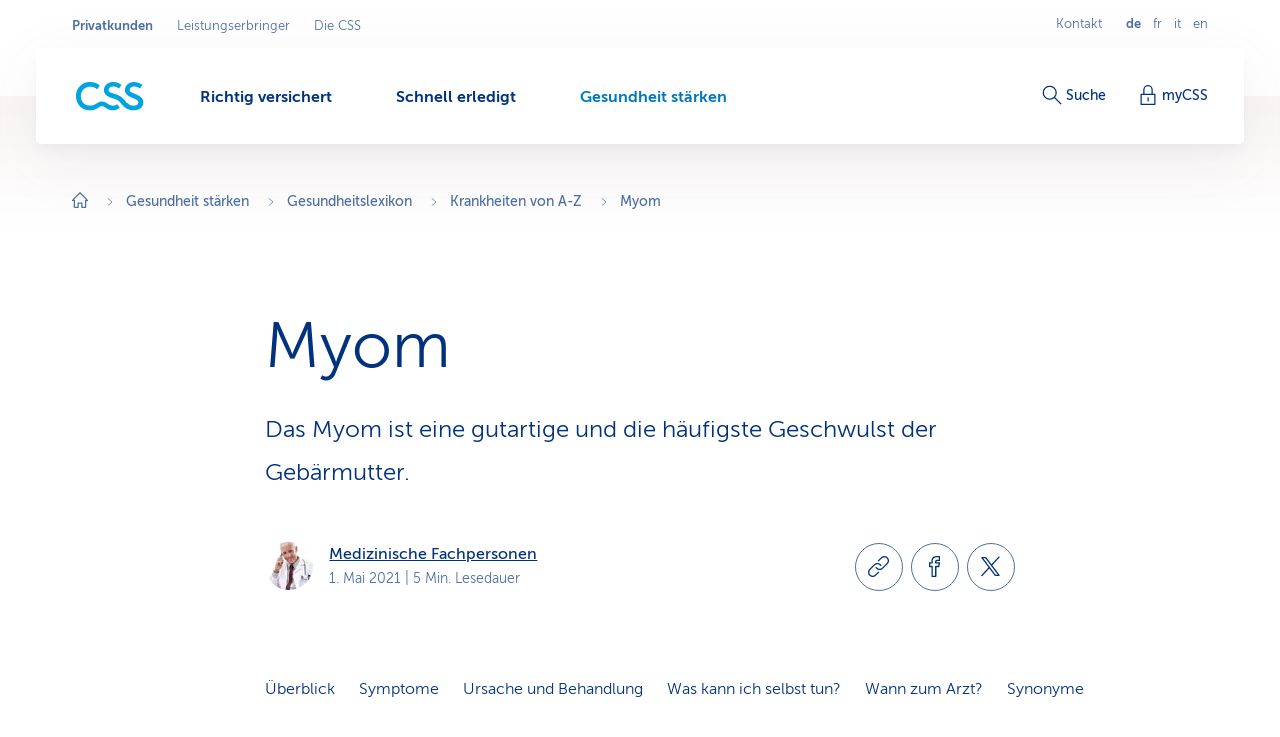

--- FILE ---
content_type: text/html;charset=utf-8
request_url: https://www.css.ch/de/privatkunden/meine-gesundheit/gesundheitslexikon/krankheitsbilder/myom.html
body_size: 18268
content:








<!doctype html>
<html class="no-js" lang="de">
<head>
    <meta charset="utf-8"/>
    <meta content="ie=edge" http-equiv="x-ua-compatible"/>
    <meta content="width=device-width,initial-scale=1,shrink-to-fit=no,viewport-fit=cover" name="viewport"/>
    <meta content="telephone=no" name="format-detection"/>
    <meta name="p:domain_verify" content="d3333f7603d3e0870bf21e393447df1f"/>

    <title>Myom</title>

    
        <meta name="description" content="Das Myom ist eine gutartige und die häufigste Geschwulst der Gebärmutter."/>
    

    
        <meta name="keywords" content="Myom, Uterusmyom"/>
    

    
    

    <script defer type="text/javascript" src="/.rum/@adobe/helix-rum-js@%5E2/dist/rum-standalone.js"></script>
<link rel="canonical" href="https://www.css.ch/de/privatkunden/meine-gesundheit/gesundheitslexikon/krankheitsbilder/myom.html"/>
    
        
            
                <link rel="alternate" hreflang="x-default" href="https://www.css.ch/de/privatkunden/meine-gesundheit/gesundheitslexikon/krankheitsbilder/myom.html"/>
            
        
            
                <link rel="alternate" hreflang="de" href="https://www.css.ch/de/privatkunden/meine-gesundheit/gesundheitslexikon/krankheitsbilder/myom.html"/>
            
        
            
                <link rel="alternate" hreflang="en" href="https://www.css.ch/en/private-customers/my-health/health-glossary/conditions/myoma.html"/>
            
        
            
                <link rel="alternate" hreflang="it" href="https://www.css.ch/it/clienti-privati/mia-salute/lessico-salute/quadri-clinici/mioma.html"/>
            
        
            
                <link rel="alternate" hreflang="fr" href="https://www.css.ch/fr/clients-prives/ma-sante/lexique-sante/tableaux-cliniques/myome.html"/>
            
        
    
    

    <meta property="og:type" content="website"/>
    <meta property="og:url" content="https://www.css.ch/de/privatkunden/meine-gesundheit/gesundheitslexikon/krankheitsbilder/myom.html"/>

    
        <meta property="og:title" content="Myom"/>
        <meta name="twitter:title" content="Myom"/>
    
    
        <meta property="og:description" content="Das Myom ist eine gutartige und die häufigste Geschwulst der Gebärmutter."/>
    
    
    
        <meta name="twitter:site" content="@CSSVersicherung"/>
    
    
        <meta name="twitter:creator" content="CSS"/>
    
    
        <meta name="twitter:card" content="summary_large_image"/>
    

    <meta name="msapplication-config" content="none"/>
<meta name="msapplication-TileColor" content="#ffffff"/>
<meta name="msapplication-navbutton-color" content="#ffffff"/>


<link rel="icon" href="/favicon.ico" sizes="any"/>
<link rel="icon" href="/favicon.svg" type="image/svg+xml"/>
<link rel="apple-touch-icon" href="/apple-touch-icon.png"/>
<link rel="manifest" href="/manifest.webmanifest"/>

    
    <link rel="preload" href="/etc.clientlibs/css/core/clientlibs/publish/main/resources/fonts/MuseoSans300-webfont.woff2" as="font" type="font/woff2" crossorigin/>

    <link href="/etc.clientlibs/css/core/clientlibs/publish/main/resources/css/style.30eb9d584e8de694c4ee.css" rel="stylesheet"/>


    

    <script id="digital-data-script">
    var digitalData = {};
    digitalData.page =
      JSON.parse('{"pageInfo":{"pageId":"7699cca5-7869-420a-9a0c-2e1bc119e2e1","pageName":"myom","pageTitle":"Myom","language":"de","type":"blogarticlepage","internalReferrer":""},"attributes":{"URLHostname":"www.css.ch","unifiedURL":"https://www.css.ch/de/privatkunden/meine-gesundheit/gesundheitslexikon/krankheitsbilder/myom.html","URLPath":"/privatkunden/meine-gesundheit/gesundheitslexikon/krankheitsbilder/myom","application":"css.ch","environment":"prd","URLQueryString":"","URLFragment":"","trackingId":"","campaignId":"","websiteId":"","vanityUrl":""},"category":{"level01":"privatkunden","level02":"meine-gesundheit","level03":"gesundheitslexikon","level04":"krankheitsbilder","level05":"myom","breadcrumbs":["privatkunden","meine-gesundheit","gesundheitslexikon","krankheitsbilder","myom"]}}');
    </script>
    

    <script>
      digitalData.content =
        JSON.parse('{"contentInfo":{"article":true,"author":"Medizinische Fachpersonen","area":"","topic":"","coreTopic":"","focusTopic":"","externalTags":[""],"startDate":"2021-05-01","endDate":""}}');
    </script>



    
    

    <script>
        const script = document.createElement('script');
        script.setAttribute('src', "https://assets.adobedtm.com/launch-EN04efbe4f9c334879b2cd039ff0529032.min.js");
        script.setAttribute('async', '');

        document.head.appendChild(script);
        digitalData.launchStatus = 'loading';

        script.onload = () => {
            digitalData.launchStatus = 'loaded';
        }

        script.onerror = () => {
            digitalData.launchStatus = 'failed';
        };
    </script>




    


    
<link rel="preconnect" href="https://cssversicherung.scene7.com"/>
<link rel="preconnect" href="https://s7mbrstream-g1.scene7.com"/>
<link rel="preconnect" href="https://www.google-analytics.com"/>
<link rel="preconnect" href="https://consent.cookiebot.com"/>
<link rel="preconnect" href="https://cssversicherung.tt.omtrdc.net"/>
<link rel="preconnect" href="https://www.googletagmanager.com"/>
<link rel="preconnect" href="https://stats.g.doubleclick.net"/>
<link rel="preconnect" href="https://connect.facebook.net"/>
<link rel="preconnect" href="https://5608808.fls.doubleclick.net"/>
<link rel="preconnect" href="https://www.facebook.com"/>
<link rel="preconnect" href="https://www.google.com"/>
<link rel="preconnect" href="https://www.google.ch"/>
<link rel="preconnect" href="https://smetrics.css.ch"/>
<link rel="preconnect" href="https://adservice.google.com"/>
</head>
<body>

<div id="l-pagewrapper">
    


    <header class="l-header" data-module="header" data-test="header" v-cloak>
        <div class="header-fixed-wrapper">
            <responsive-switch>
                <div class="header-meta-nav">
                    
                    

<template v-slot:supernav>
    
    <div class="c-super-nav header-super-nav">
        <label class="sr-only" for="super-nav">In Geschäftsbereich Privatkunden wechseln.</label>
        <nav class="c-super-nav__nav" id="super-nav" data-test="super-nav">
            <ul class="c-super-nav__list">
                

                    
                    <li class="c-super-nav__item" aria-owns="main-nav-privatkunden">
                        <a class="c-super-nav__link is-active" href="/de/privatkunden.html" data-event-category="User Interaktion" data-event-action="Navigation" data-event-label="Privatkunden" data-test="super-nav-link">
                            <span class="sr-only">Aktiver Geschäftsbereich: Privatkunden</span>
                            Privatkunden
                        </a>
                    </li>
                    
                    
                

                    
                    
                    
                    <li class="c-super-nav__item">
                        <a class="c-super-nav__link" href="/de/leistungserbringer.html" data-event-category="User Interaktion" data-event-action="Navigation" data-event-label="Leistungserbringer" data-test="super-nav-link">
                            Leistungserbringer
                        </a>
                    </li>
                

                    
                    
                    
                    <li class="c-super-nav__item">
                        <a class="c-super-nav__link" href="/de/ueber-css.html" data-event-category="User Interaktion" data-event-action="Navigation" data-event-label="Die CSS" data-test="super-nav-link">
                            Die CSS
                        </a>
                    </li>
                
            </ul>
        </nav>
    </div>


    <!-- If it is a multi campaign page, there is no supernav, but we need an empty div for spacing -->
    
</template>

<template v-slot:metablock>
    
    <div class="c-meta-block header-meta-block" data-test="meta-block">
        
            <a class="c-meta-block__link" href="/de/privatkunden/schnell-erledigt/kontakt.html" data-event-category="User Interaktion" data-event-action="Navigation" data-event-label="Kontakt" data-test="meta-block-link">
                Kontakt
            </a>
        
        <div class="c-lang-nav c-meta-block__lang-nav">
            <h2 class="sr-only">Sprachnavigation</h2>
            <ul class="c-lang-nav__list">
                
                    <li class="c-lang-nav__item is-active" data-test="lang-nav-item">
                        
                            <span lang="de">
                                <abbr class="c-lang-nav__abbr" title="Myom" aria-label="Myom" data-test="lang-nav-abbr">
                                    de
                                </abbr>
                                <span class="sr-only">Ausgewählte Sprache: Deutsch</span>
                            </span>
                        
                        
                    </li>
                
                    <li class="c-lang-nav__item " data-test="lang-nav-item">
                        
                        
                            <a class="c-lang-nav__link" href="/fr/clients-prives/ma-sante/lexique-sante/tableaux-cliniques/myome.html" lang="fr" data-event-category="User Interaktion" data-event-action="Navigation" data-event-label="fr" data-test="lang-nav-link">
                                <abbr class="c-lang-nav__abbr" title="Myome" aria-label="Myome" data-test="lang-nav-abbr">
                                    fr
                                </abbr>
                                <span class="sr-only">Changer en français</span>
                            </a>
                        
                    </li>
                
                    <li class="c-lang-nav__item " data-test="lang-nav-item">
                        
                        
                            <a class="c-lang-nav__link" href="/it/clienti-privati/mia-salute/lessico-salute/quadri-clinici/mioma.html" lang="it" data-event-category="User Interaktion" data-event-action="Navigation" data-event-label="it" data-test="lang-nav-link">
                                <abbr class="c-lang-nav__abbr" title="Mioma" aria-label="Mioma" data-test="lang-nav-abbr">
                                    it
                                </abbr>
                                <span class="sr-only">Passa al italiano</span>
                            </a>
                        
                    </li>
                
                    <li class="c-lang-nav__item " data-test="lang-nav-item">
                        
                        
                            <a class="c-lang-nav__link" href="/en/private-customers/my-health/health-glossary/conditions/myoma.html" lang="en" data-event-category="User Interaktion" data-event-action="Navigation" data-event-label="en" data-test="lang-nav-link">
                                <abbr class="c-lang-nav__abbr" title="Myoma" aria-label="Myoma" data-test="lang-nav-abbr">
                                    en
                                </abbr>
                                <span class="sr-only">Change to english</span>
                            </a>
                        
                    </li>
                
            </ul>
        </div>
    </div>

</template>

                </div>

                <div class="header-bar">
                    <div class="header-bar-container">
                        
                        


    <div class="header-bar-left">
        <template v-slot:logoicon>
            <div class="c-header-logo header-logo ">
                
    
        <!-- Because single page campagain pages aren't getting bootstrap from VUE.js, two different implementations ar needed -->
        <component :is="'script'" type="application/ld+json" data-search-ignore="yes">
            {"@context":"https://schema.org","@type":"Organization","name":"CSS","url":"https://www.css.ch/de/privatkunden.html","telephone":"0844 277 277","logo":{"@type":"ImageObject","url":"/content/dam/css/de/images/logos-css/css-logo.jpg"}}
        </component>
        
    
    <a class="c-header-logo__link" title="Privatkunden" aria-label="Privatkunden" href="/de/privatkunden.html" data-event-category="User Interaktion" data-event-action="Navigation" data-event-label="Privatkunden" data-test="header-logo">
        
        
            
  <svg xmlns="http://www.w3.org/2000/svg" xml:space="preserve" class="c-header-logo__svg" viewBox="0 0 68 29">
    <g fill="#00A4E0">
      <path d="M36.93 23.69c-2.23 0-4.49-1.46-6.07-2.51a8.54 8.54 0 0 0-4.86-1.7c-1.8.07-3.55.67-5 1.74-1.79 1.09-3.57 2.39-7 2.39-5.83 0-9.15-4-9.15-9.56a8.923 8.923 0 0 1 8.54-9.3c.15-.01.31-.01.46-.01 2.68-.14 5.31.78 7.33 2.55l2.67-3.81c-2.8-2.34-6.35-3.57-10-3.48C6.3-.1.1 5.93 0 13.48v.57c0 8.34 5.71 14.3 14 14.3 2.77-.03 5.47-.84 7.79-2.35 1.33-.85 2.59-1.87 4-1.87s2.14.49 3.92 1.67 4.13 2.55 6.81 2.55c2.67-.02 5.24-1 7.25-2.76l-2.64-3.4a6.403 6.403 0 0 1-4.2 1.5z"/>
      <path d="m60.54 12.51-3-1.25c-2.39-1-3.92-1.66-3.92-3.48s1.7-3.29 4.85-3.29c1.98.05 3.89.75 5.43 2l2.59-3.56A13.41 13.41 0 0 0 58.07 0c-5.22 0-9.15 3.4-9.15 8.1 0 3.81 3.16 5.87 6 7.13l1.78.77c3.93 1.7 5.71 2.34 5.71 4.45 0 1.78-1.66 3.28-4.86 3.28-3.64 0-6.23-2.19-8.5-4.94-3.16-3.64-5.31-5.43-10-6.76-5-1.38-6.4-2.31-6.4-4.25 0-1.79 1.7-3.29 4.86-3.29 1.98.05 3.88.76 5.42 2l2.6-3.56C43.13 1.02 40.16-.01 37.09 0c-5.22 0-9.15 3.4-9.15 8.1 0 5.34 4.9 7.05 9 8.22s6.12 2.35 9 6.24c2.69 3.67 6.99 5.82 11.54 5.79 5.83 0 9.84-3 9.84-8-.06-2.86-1.52-5.61-6.78-7.84z"/>
    </g>
  </svg>

        
    </a>

            </div>
        </template>

        
    <template v-slot:mainnav="slotProps">
        <nav role="navigation" class="c-main-nav header-main-nav">
            <h2 class="sr-only">Menü</h2>

            <ul class="c-main-nav__list" id="main-nav-privatkunden" data-business-area-navigation="privatkunden" @keydown="slotProps.onKeyDown" @focus.capture="slotProps.onFocus">
                
                    <li class="c-main-nav__item" data-header-main-nav-item @mouseenter="slotProps.levelOneMouseenter($event, 0)" @mouseleave="slotProps.levelOneMouseleave($event, 0)" v-bind="slotProps.dynamicBusinessArea[0].item">

                        <a class="c-main-nav__link " href="/de/privatkunden/richtig-versichert.html" aria-label="Richtig versichert" @click="slotProps.levelOneClick($event, 0)" v-bind="slotProps.dynamicBusinessArea[0].link" data-event-category="User Interaktion" data-event-action="Navigation" data-event-label="Richtig versichert">
                            <span class="c-main-nav__link-text">Richtig versichert</span>
                            
                            <i role="presentation" class="c-main-nav__indicator-wrapper">
                                
    <svg data-search-ignore="yes" class="c-icon c-icon-minus c-main-nav__indicator">
        <use href="/etc.clientlibs/css/core/clientlibs/publish/main/resources/images/svg-sprite.svg#sprite-minus"></use>
    </svg>

                                
    <svg data-search-ignore="yes" class="c-icon c-icon-minus c-main-nav__indicator">
        <use href="/etc.clientlibs/css/core/clientlibs/publish/main/resources/images/svg-sprite.svg#sprite-minus"></use>
    </svg>

                            </i>
                        </a>

                        <div class="c-nav-megadropdown c-main-nav__megadropdown " data-header-megadropdown @transitionend="slotProps.onMegadropdownTransitionend($event, 0)" v-bind="slotProps.dynamicBusinessArea[0].megadropdown">

                            <div role="presentation" class="c-nav-megadropdown__inner   c-nav-megadropdown__inner--side-large ">

                                <div class="c-nav-megadropdown__category-wrapper">
                                    <a class="c-nav-megadropdown__category" href="/de/privatkunden/richtig-versichert.html" tabindex="-1" data-lvl-two-group aria-hidden="true" v-bind="slotProps.dynamicBusinessArea[0].megadropdownOverviewLink" data-event-category="User Interaktion" data-event-action="Navigation" data-event-label="Richtig versichert">
                                        
    <svg data-search-ignore="yes" class="c-icon c-icon-arrow-right-circle c-icon--24">
        <use href="/etc.clientlibs/css/core/clientlibs/publish/main/resources/images/svg-sprite.svg#sprite-arrow-right-circle"></use>
    </svg>

                                        Richtig versichert
                                    </a>
                                </div>

                                

                                

                                    

                                    
    <div role="presentation" class="c-megadropdown-panel-main c-nav-megadropdown__main">
        <ul role="presentation" class="c-megadropdown-panel-main__lvl1-list ">
            
                <li role="menuitem" class="c-megadropdown-panel-main__lvl1-item" data-lvl-two-group data-animation-item="1">
                    <a class="c-megadropdown-panel-main__lvl1-link " href="/de/privatkunden/richtig-versichert/krankenkasse.html" tabindex="-1" data-megadropdown-category data-event-category="User Interaktion" data-event-action="Navigation" data-event-label="Krankenkasse "> Krankenkasse 
                        
                    </a>
                    <ul class="c-megadropdown-panel-main__lvl2-list">
                        
                            <li class="c-megadropdown-panel-main__lvl2-item">
                                <a class="c-megadropdown-panel-main__lvl2-link " href="/de/privatkunden/richtig-versichert/krankenkasse/grundversicherung.html" tabindex="-1" data-event-category="User Interaktion" data-event-action="Navigation" data-event-label="Grundversicherung"> Grundversicherung
                                </a>
                                <ul class="c-megadropdown-panel-main__lvl3-list">
                                    
                                        <li class="c-megadropdown-panel-main__lvl3-item">
                                            <a class="c-megadropdown-panel-main__lvl3-link " href="/de/privatkunden/richtig-versichert/krankenkasse/grundversicherung/hausarztmodell.html" tabindex="-1" data-event-category="User Interaktion" data-event-action="Navigation" data-event-label="Hausarzt-Modell">
                                                                            
                                                Hausarzt-Modell
                                            </a>
                                        </li>
                                    
                                        <li class="c-megadropdown-panel-main__lvl3-item">
                                            <a class="c-megadropdown-panel-main__lvl3-link " href="/de/privatkunden/richtig-versichert/krankenkasse/grundversicherung/hmo-modell.html" tabindex="-1" data-event-category="User Interaktion" data-event-action="Navigation" data-event-label="HMO-Modell">
                                                                            
                                                HMO-Modell
                                            </a>
                                        </li>
                                    
                                        <li class="c-megadropdown-panel-main__lvl3-item">
                                            <a class="c-megadropdown-panel-main__lvl3-link " href="/de/privatkunden/richtig-versichert/krankenkasse/grundversicherung/multimed.html" tabindex="-1" data-event-category="User Interaktion" data-event-action="Navigation" data-event-label="Multimed">
                                                                            
                                                Multimed
                                            </a>
                                        </li>
                                    
                                        <li class="c-megadropdown-panel-main__lvl3-item">
                                            <a class="c-megadropdown-panel-main__lvl3-link " href="/de/privatkunden/richtig-versichert/krankenkasse/grundversicherung/telmed.html" tabindex="-1" data-event-category="User Interaktion" data-event-action="Navigation" data-event-label="Telmed">
                                                                            
                                                Telmed
                                            </a>
                                        </li>
                                    
                                </ul>
                            </li>
                        
                            <li class="c-megadropdown-panel-main__lvl2-item">
                                <a class="c-megadropdown-panel-main__lvl2-link " href="/de/privatkunden/richtig-versichert/krankenkasse/zusatzversicherungen.html" tabindex="-1" data-event-category="User Interaktion" data-event-action="Navigation" data-event-label="Zusatzversicherung"> Zusatzversicherung
                                </a>
                                <ul class="c-megadropdown-panel-main__lvl3-list">
                                    
                                        <li class="c-megadropdown-panel-main__lvl3-item">
                                            <a class="c-megadropdown-panel-main__lvl3-link " href="/de/privatkunden/richtig-versichert/krankenkasse/zusatzversicherungen/ambulantversicherung.html" tabindex="-1" data-event-category="User Interaktion" data-event-action="Navigation" data-event-label="Ambulant-Versicherung">
                                                                            
                                                Ambulant-Versicherung
                                            </a>
                                        </li>
                                    
                                        <li class="c-megadropdown-panel-main__lvl3-item">
                                            <a class="c-megadropdown-panel-main__lvl3-link " href="/de/privatkunden/richtig-versichert/krankenkasse/zusatzversicherungen/spitalversicherung.html" tabindex="-1" data-event-category="User Interaktion" data-event-action="Navigation" data-event-label="Spitalversicherung">
                                                                            
                                                Spitalversicherung
                                            </a>
                                        </li>
                                    
                                        <li class="c-megadropdown-panel-main__lvl3-item">
                                            <a class="c-megadropdown-panel-main__lvl3-link " href="/de/privatkunden/richtig-versichert/krankenkasse/zusatzversicherungen/alternativversicherung.html" tabindex="-1" data-event-category="User Interaktion" data-event-action="Navigation" data-event-label="Alternativ-Versicherung">
                                                                            
                                                Alternativ-Versicherung
                                            </a>
                                        </li>
                                    
                                        <li class="c-megadropdown-panel-main__lvl3-item">
                                            <a class="c-megadropdown-panel-main__lvl3-link " href="/de/privatkunden/richtig-versichert/krankenkasse/zusatzversicherungen/zahnversicherung.html" tabindex="-1" data-event-category="User Interaktion" data-event-action="Navigation" data-event-label="Zahnversicherung">
                                                                            
                                                Zahnversicherung
                                            </a>
                                        </li>
                                    
                                </ul>
                            </li>
                        
                    </ul>
                </li>
            
                <li role="menuitem" class="c-megadropdown-panel-main__lvl1-item" data-lvl-two-group data-animation-item="2">
                    <a class="c-megadropdown-panel-main__lvl1-link " href="/de/privatkunden/richtig-versichert/weitere-versicherungen.html" tabindex="-1" data-megadropdown-category data-event-category="User Interaktion" data-event-action="Navigation" data-event-label="Weitere Versicherungen"> Weitere Versicherungen
                        
                    </a>
                    <ul class="c-megadropdown-panel-main__lvl2-list">
                        
                            <li class="c-megadropdown-panel-main__lvl2-item">
                                <a class="c-megadropdown-panel-main__lvl2-link " href="/de/privatkunden/richtig-versichert/weitere-versicherungen/reiseversicherung.html" tabindex="-1" data-event-category="User Interaktion" data-event-action="Navigation" data-event-label="Reiseversicherung"> Reiseversicherung
                                </a>
                                
                            </li>
                        
                            <li class="c-megadropdown-panel-main__lvl2-item">
                                <a class="c-megadropdown-panel-main__lvl2-link " href="/de/privatkunden/richtig-versichert/weitere-versicherungen/haftpflichtversicherung.html" tabindex="-1" data-event-category="User Interaktion" data-event-action="Navigation" data-event-label="Haftpflichtversicherung"> Haftpflichtversicherung
                                </a>
                                
                            </li>
                        
                            <li class="c-megadropdown-panel-main__lvl2-item">
                                <a class="c-megadropdown-panel-main__lvl2-link " href="/de/privatkunden/richtig-versichert/weitere-versicherungen/hausratversicherung.html" tabindex="-1" data-event-category="User Interaktion" data-event-action="Navigation" data-event-label="Hausratversicherung"> Hausratversicherung
                                </a>
                                
                            </li>
                        
                            <li class="c-megadropdown-panel-main__lvl2-item">
                                <a class="c-megadropdown-panel-main__lvl2-link " href="/de/privatkunden/richtig-versichert/weitere-versicherungen/gebaeudeversicherung.html" tabindex="-1" data-event-category="User Interaktion" data-event-action="Navigation" data-event-label="Gebäudeversicherung"> Gebäudeversicherung
                                </a>
                                
                            </li>
                        
                            <li class="c-megadropdown-panel-main__lvl2-item">
                                <a class="c-megadropdown-panel-main__lvl2-link " href="/de/privatkunden/richtig-versichert/weitere-versicherungen/rechtsschutzversicherung.html" tabindex="-1" data-event-category="User Interaktion" data-event-action="Navigation" data-event-label="Rechtsschutzversicherung"> Rechtsschutzversicherung
                                </a>
                                
                            </li>
                        
                            <li class="c-megadropdown-panel-main__lvl2-item">
                                <a class="c-megadropdown-panel-main__lvl2-link " href="/de/privatkunden/richtig-versichert/weitere-versicherungen/uti-kti.html" tabindex="-1" data-event-category="User Interaktion" data-event-action="Navigation" data-event-label="Versicherung bei Tod oder Invalidität"> Versicherung bei Tod oder Invalidität
                                </a>
                                
                            </li>
                        
                            <li class="c-megadropdown-panel-main__lvl2-item">
                                <a class="c-megadropdown-panel-main__lvl2-link " href="/de/privatkunden/richtig-versichert/weitere-versicherungen/auslandschweizer-ihp.html" tabindex="-1" data-event-category="User Interaktion" data-event-action="Navigation" data-event-label="Internationaler Versicherungsschutz"> Internationaler Versicherungsschutz
                                </a>
                                
                            </li>
                        
                    </ul>
                </li>
            
        </ul>
    </div>


                                    

                                    
                                        
    <div role="presentation" class="c-megadropdown-panel-side c-nav-megadropdown__side">
        <ul role="presentation" class="c-megadropdown-panel-side__list">
            
                <li role="menuitem" class="c-megadropdown-panel-side__category" data-lvl-two-group data-animation-item="3">
                    <a class="c-megadropdown-panel-side__category-title " href="/de/privatkunden/richtig-versichert/krankenkasse/sparen-optimieren.html" tabindex="-1" data-event-category="User Interaktion" data-event-action="Navigation" data-event-label="Sparen &amp; optimieren">
                        Sparen &amp; optimieren
                        
                    </a>
                    <ul class="c-megadropdown-panel-side__list">
                        
                            <li class="c-megadropdown-panel-side__item">
                                <a class="c-megadropdown-panel-side__link " href="/de/privatkunden/richtig-versichert/krankenkasse/sparen-optimieren/enjoy365.html" tabindex="-1" data-event-category="User Interaktion" data-event-action="Navigation" data-event-label="Gesundheits-Shop enjoy365">
                                    
    <svg data-search-ignore="yes" class="c-icon c-icon-special-price c-megadropdown-panel-side__link-icon">
        <use href="/etc.clientlibs/css/core/clientlibs/publish/main/resources/images/svg-sprite.svg#sprite-special-price"></use>
    </svg>

                                    <span class="c-megadropdown-panel-side__link-text">Gesundheits-Shop enjoy365</span>
                                    
                                </a>
                            </li>
                        
                            <li class="c-megadropdown-panel-side__item">
                                <a class="c-megadropdown-panel-side__link " href="/de/privatkunden/richtig-versichert/krankenkasse/sparen-optimieren/coin.html" tabindex="-1" data-event-category="User Interaktion" data-event-action="Navigation" data-event-label="CSS Coin">
                                    
    <svg data-search-ignore="yes" class="c-icon c-icon-coins c-megadropdown-panel-side__link-icon">
        <use href="/etc.clientlibs/css/core/clientlibs/publish/main/resources/images/svg-sprite.svg#sprite-coins"></use>
    </svg>

                                    <span class="c-megadropdown-panel-side__link-text">CSS Coin für gesunde Einkäufe</span>
                                    
                                </a>
                            </li>
                        
                            <li class="c-megadropdown-panel-side__item">
                                <a class="c-megadropdown-panel-side__link " href="/de/privatkunden/richtig-versichert/krankenkasse/sparen-optimieren/rahmenvertrag-krankenzusatzversicherung.html" tabindex="-1" data-event-category="User Interaktion" data-event-action="Navigation" data-event-label="Rabatte dank Arbeitgeber, Verband, Verein">
                                    
    <svg data-search-ignore="yes" class="c-icon c-icon-conference c-megadropdown-panel-side__link-icon">
        <use href="/etc.clientlibs/css/core/clientlibs/publish/main/resources/images/svg-sprite.svg#sprite-conference"></use>
    </svg>

                                    <span class="c-megadropdown-panel-side__link-text">Rabatte dank Arbeitgeber / Verein</span>
                                    
                                </a>
                            </li>
                        
                    </ul>
                </li>

            
                <li role="menuitem" class="c-megadropdown-panel-side__category" data-lvl-two-group data-animation-item="4">
                    <a class="c-megadropdown-panel-side__category-title " href="/de/privatkunden/richtig-versichert/gut-zu-wissen.html" tabindex="-1" data-event-category="User Interaktion" data-event-action="Navigation" data-event-label="Gut zu wissen">
                        Gut zu wissen
                        
                    </a>
                    <ul class="c-megadropdown-panel-side__list">
                        
                            <li class="c-megadropdown-panel-side__item">
                                <a class="c-megadropdown-panel-side__link " href="/de/privatkunden/richtig-versichert/gut-zu-wissen/versicherungstipps.html" tabindex="-1" data-event-category="User Interaktion" data-event-action="Navigation" data-event-label="Versicherungstipps">
                                    
    <svg data-search-ignore="yes" class="c-icon c-icon-bulb c-megadropdown-panel-side__link-icon">
        <use href="/etc.clientlibs/css/core/clientlibs/publish/main/resources/images/svg-sprite.svg#sprite-bulb"></use>
    </svg>

                                    <span class="c-megadropdown-panel-side__link-text">Versicherungstipps</span>
                                    
                                </a>
                            </li>
                        
                            <li class="c-megadropdown-panel-side__item">
                                <a class="c-megadropdown-panel-side__link " href="/de/privatkunden/richtig-versichert/gut-zu-wissen/rechnung-zahlung.html" tabindex="-1" data-event-category="User Interaktion" data-event-action="Navigation" data-event-label="Rechnung &amp; Zahlung">
                                    
    <svg data-search-ignore="yes" class="c-icon c-icon-coins c-megadropdown-panel-side__link-icon">
        <use href="/etc.clientlibs/css/core/clientlibs/publish/main/resources/images/svg-sprite.svg#sprite-coins"></use>
    </svg>

                                    <span class="c-megadropdown-panel-side__link-text">Rechnung &amp; Zahlung</span>
                                    
                                </a>
                            </li>
                        
                            <li class="c-megadropdown-panel-side__item">
                                <a class="c-megadropdown-panel-side__link " href="/de/privatkunden/richtig-versichert/gut-zu-wissen/vertrag-abschluss.html" tabindex="-1" data-event-category="User Interaktion" data-event-action="Navigation" data-event-label="Vertrag &amp; Police">
                                    
    <svg data-search-ignore="yes" class="c-icon c-icon-certificate c-megadropdown-panel-side__link-icon">
        <use href="/etc.clientlibs/css/core/clientlibs/publish/main/resources/images/svg-sprite.svg#sprite-certificate"></use>
    </svg>

                                    <span class="c-megadropdown-panel-side__link-text">Vertrag &amp; Police</span>
                                    
                                </a>
                            </li>
                        
                    </ul>
                </li>

            
        </ul>
    </div>


                                        
                                    
                                

                                <button @click="slotProps.onCloseClick" class="c-nav-megadropdown__closer" type="button" tabindex="-1" data-lvl-two-group v-bind="slotProps.dynamicBusinessArea[0].megadropdownCloseLink">
                                    
    <svg data-search-ignore="yes" class="c-icon c-icon-close c-nav-megadropdown__closer-icon">
        <use href="/etc.clientlibs/css/core/clientlibs/publish/main/resources/images/svg-sprite.svg#sprite-close"></use>
    </svg>

                                    <span class="sr-only">Geöffnetes Menü &#39;Richtig versichert&#39; schliessen</span>
                                </button>
                            </div>
                        </div>
                    </li>
                
                    <li class="c-main-nav__item" data-header-main-nav-item @mouseenter="slotProps.levelOneMouseenter($event, 1)" @mouseleave="slotProps.levelOneMouseleave($event, 1)" v-bind="slotProps.dynamicBusinessArea[1].item">

                        <a class="c-main-nav__link " href="/de/privatkunden/schnell-erledigt.html" aria-label="Schnell erledigt" @click="slotProps.levelOneClick($event, 1)" v-bind="slotProps.dynamicBusinessArea[1].link" data-event-category="User Interaktion" data-event-action="Navigation" data-event-label="Schnell erledigt">
                            <span class="c-main-nav__link-text">Schnell erledigt</span>
                            
                            <i role="presentation" class="c-main-nav__indicator-wrapper">
                                
    <svg data-search-ignore="yes" class="c-icon c-icon-minus c-main-nav__indicator">
        <use href="/etc.clientlibs/css/core/clientlibs/publish/main/resources/images/svg-sprite.svg#sprite-minus"></use>
    </svg>

                                
    <svg data-search-ignore="yes" class="c-icon c-icon-minus c-main-nav__indicator">
        <use href="/etc.clientlibs/css/core/clientlibs/publish/main/resources/images/svg-sprite.svg#sprite-minus"></use>
    </svg>

                            </i>
                        </a>

                        <div class="c-nav-megadropdown c-main-nav__megadropdown " data-header-megadropdown @transitionend="slotProps.onMegadropdownTransitionend($event, 1)" v-bind="slotProps.dynamicBusinessArea[1].megadropdown">

                            <div role="presentation" class="c-nav-megadropdown__inner   c-nav-megadropdown__inner--side-large ">

                                <div class="c-nav-megadropdown__category-wrapper">
                                    <a class="c-nav-megadropdown__category" href="/de/privatkunden/schnell-erledigt.html" tabindex="-1" data-lvl-two-group aria-hidden="true" v-bind="slotProps.dynamicBusinessArea[1].megadropdownOverviewLink" data-event-category="User Interaktion" data-event-action="Navigation" data-event-label="Schnell erledigt">
                                        
    <svg data-search-ignore="yes" class="c-icon c-icon-arrow-right-circle c-icon--24">
        <use href="/etc.clientlibs/css/core/clientlibs/publish/main/resources/images/svg-sprite.svg#sprite-arrow-right-circle"></use>
    </svg>

                                        Schnell erledigt
                                    </a>
                                </div>

                                

                                

                                    

                                    
    <div role="presentation" class="c-megadropdown-panel-main c-nav-megadropdown__main">
        <ul role="presentation" class="c-megadropdown-panel-main__lvl1-list ">
            
                <li role="menuitem" class="c-megadropdown-panel-main__lvl1-item" data-lvl-two-group data-animation-item="1">
                    <a class="c-megadropdown-panel-main__lvl1-link " href="/de/privatkunden/schnell-erledigt/selber-erledigen.html" tabindex="-1" data-megadropdown-category data-event-category="User Interaktion" data-event-action="Navigation" data-event-label="Selber erledigen"> Selber erledigen
                        
                    </a>
                    <ul class="c-megadropdown-panel-main__lvl2-list">
                        
                            <li class="c-megadropdown-panel-main__lvl2-item">
                                <a class="c-megadropdown-panel-main__lvl2-link " href="/de/privatkunden/schnell-erledigt/selber-erledigen/melden.html" tabindex="-1" data-event-category="User Interaktion" data-event-action="Navigation" data-event-label="Etwas melden"> Etwas melden
                                </a>
                                <ul class="c-megadropdown-panel-main__lvl3-list">
                                    
                                        <li class="c-megadropdown-panel-main__lvl3-item">
                                            <a class="c-megadropdown-panel-main__lvl3-link " href="/de/privatkunden/schnell-erledigt/selber-erledigen/melden/adressaenderung.html" tabindex="-1" data-event-category="User Interaktion" data-event-action="Navigation" data-event-label="Adresse ändern">
                                                                            
                                                Adresse ändern
                                            </a>
                                        </li>
                                    
                                        <li class="c-megadropdown-panel-main__lvl3-item">
                                            <a class="c-megadropdown-panel-main__lvl3-link " href="/de/privatkunden/schnell-erledigt/selber-erledigen/melden/unfall.html" tabindex="-1" data-event-category="User Interaktion" data-event-action="Navigation" data-event-label="Unfall melden">
                                                                            
                                                Unfall melden
                                            </a>
                                        </li>
                                    
                                        <li class="c-megadropdown-panel-main__lvl3-item">
                                            <a class="c-megadropdown-panel-main__lvl3-link " href="/de/privatkunden/schnell-erledigt/selber-erledigen/melden/rechnung-einreichen.html" tabindex="-1" data-event-category="User Interaktion" data-event-action="Navigation" data-event-label="Rechnung einreichen">
                                                                            
                                                Rechnung einreichen
                                            </a>
                                        </li>
                                    
                                </ul>
                            </li>
                        
                            <li class="c-megadropdown-panel-main__lvl2-item">
                                <a class="c-megadropdown-panel-main__lvl2-link " href="/de/privatkunden/schnell-erledigt/selber-erledigen/versicherung-anpassen.html" tabindex="-1" data-event-category="User Interaktion" data-event-action="Navigation" data-event-label="Versicherung anpassen"> Versicherung anpassen
                                </a>
                                <ul class="c-megadropdown-panel-main__lvl3-list">
                                    
                                        <li class="c-megadropdown-panel-main__lvl3-item">
                                            <a class="c-megadropdown-panel-main__lvl3-link " href="/de/privatkunden/schnell-erledigt/selber-erledigen/versicherung-anpassen/franchise-aendern.html" tabindex="-1" data-event-category="User Interaktion" data-event-action="Navigation" data-event-label="Franchise ändern">
                                                                            
                                                Franchise ändern
                                            </a>
                                        </li>
                                    
                                        <li class="c-megadropdown-panel-main__lvl3-item">
                                            <a class="c-megadropdown-panel-main__lvl3-link " href="/de/privatkunden/schnell-erledigt/selber-erledigen/versicherung-anpassen/versicherungsmodell-wechseln.html" tabindex="-1" data-event-category="User Interaktion" data-event-action="Navigation" data-event-label="Modell wechseln">
                                                                            
                                                Modell wechseln
                                            </a>
                                        </li>
                                    
                                        <li class="c-megadropdown-panel-main__lvl3-item">
                                            <a class="c-megadropdown-panel-main__lvl3-link " href="/de/privatkunden/schnell-erledigt/selber-erledigen/versicherung-anpassen/arzt-wechseln.html" tabindex="-1" data-event-category="User Interaktion" data-event-action="Navigation" data-event-label="Hausarzt wechseln">
                                                                            
                                                Hausarzt wechseln
                                            </a>
                                        </li>
                                    
                                </ul>
                            </li>
                        
                            <li class="c-megadropdown-panel-main__lvl2-item">
                                <a class="c-megadropdown-panel-main__lvl2-link " href="/de/privatkunden/schnell-erledigt/selber-erledigen/bestellen.html" tabindex="-1" data-event-category="User Interaktion" data-event-action="Navigation" data-event-label="Bestellung &amp; Download"> Bestellung &amp; Download
                                </a>
                                
                            </li>
                        
                    </ul>
                </li>
            
                <li role="menuitem" class="c-megadropdown-panel-main__lvl1-item" data-lvl-two-group data-animation-item="2">
                    <a class="c-megadropdown-panel-main__lvl1-link " href="/de/privatkunden/schnell-erledigt/hilfe-erhalten.html" tabindex="-1" data-megadropdown-category data-event-category="User Interaktion" data-event-action="Navigation" data-event-label="Hilfe erhalten"> Hilfe erhalten
                        
                    </a>
                    <ul class="c-megadropdown-panel-main__lvl2-list">
                        
                            <li class="c-megadropdown-panel-main__lvl2-item">
                                <a class="c-megadropdown-panel-main__lvl2-link " href="/de/privatkunden/schnell-erledigt/hilfe-erhalten/leistungscheck.html" tabindex="-1" data-event-category="User Interaktion" data-event-action="Navigation" data-event-label="Was zahlt die CSS?"> Was zahlt die CSS?
                                </a>
                                
                            </li>
                        
                            <li class="c-megadropdown-panel-main__lvl2-item">
                                <a class="c-megadropdown-panel-main__lvl2-link " href="/de/privatkunden/schnell-erledigt/hilfe-erhalten/frage-leistungen.html" tabindex="-1" data-event-category="User Interaktion" data-event-action="Navigation" data-event-label="Frage zu Leistungen"> Frage zu Leistungen
                                </a>
                                
                            </li>
                        
                            <li class="c-megadropdown-panel-main__lvl2-item">
                                <a class="c-megadropdown-panel-main__lvl2-link " href="/de/privatkunden/schnell-erledigt/hilfe-erhalten/frage-rechnung.html" tabindex="-1" data-event-category="User Interaktion" data-event-action="Navigation" data-event-label="Frage zur Rechnung"> Frage zur Rechnung
                                </a>
                                
                            </li>
                        
                            <li class="c-megadropdown-panel-main__lvl2-item">
                                <a class="c-megadropdown-panel-main__lvl2-link " href="/de/privatkunden/schnell-erledigt/hilfe-erhalten/allgemeine-frage.html" tabindex="-1" data-event-category="User Interaktion" data-event-action="Navigation" data-event-label="Allgemeine Frage"> Allgemeine Frage
                                </a>
                                
                            </li>
                        
                            <li class="c-megadropdown-panel-main__lvl2-item">
                                <a class="c-megadropdown-panel-main__lvl2-link " href="/de/privatkunden/schnell-erledigt/hilfe-erhalten/medizinische-beratung.html" tabindex="-1" data-event-category="User Interaktion" data-event-action="Navigation" data-event-label="Medizinische Hilfe"> Medizinische Hilfe
                                </a>
                                <ul class="c-megadropdown-panel-main__lvl3-list">
                                    
                                        <li class="c-megadropdown-panel-main__lvl3-item">
                                            <a class="c-megadropdown-panel-main__lvl3-link " href="/de/privatkunden/schnell-erledigt/hilfe-erhalten/medizinische-beratung/arztsuche.html" tabindex="-1" data-event-category="User Interaktion" data-event-action="Navigation" data-event-label="Arzt-Suche &amp; Spitallisten">
                                                                            
                                                Arzt-Suche &amp; Spitallisten
                                            </a>
                                        </li>
                                    
                                </ul>
                            </li>
                        
                            <li class="c-megadropdown-panel-main__lvl2-item">
                                <a class="c-megadropdown-panel-main__lvl2-link " href="/de/privatkunden/schnell-erledigt/hilfe-erhalten/beraten.html" tabindex="-1" data-event-category="User Interaktion" data-event-action="Navigation" data-event-label="Versicherungs-Beratung"> Versicherungs-Beratung
                                </a>
                                
                            </li>
                        
                    </ul>
                </li>
            
        </ul>
    </div>


                                    

                                    
                                        
    <div role="presentation" class="c-megadropdown-panel-side c-nav-megadropdown__side">
        <ul role="presentation" class="c-megadropdown-panel-side__list">
            
                <li role="menuitem" class="c-megadropdown-panel-side__category" data-lvl-two-group data-animation-item="3">
                    
                    <ul class="c-megadropdown-panel-side__list">
                        
                            <li class="c-megadropdown-panel-side__item">
                                <a class="c-megadropdown-panel-side__link " href="/de/privatkunden/schnell-erledigt/mycss-kundenportal.html" tabindex="-1" data-event-category="User Interaktion" data-event-action="Navigation" data-event-label="myCSS Kundenportal">
                                    
    <svg data-search-ignore="yes" class="c-icon c-icon-pro-laptop c-megadropdown-panel-side__link-icon">
        <use href="/etc.clientlibs/css/core/clientlibs/publish/main/resources/images/svg-sprite.svg#sprite-pro-laptop"></use>
    </svg>

                                    <span class="c-megadropdown-panel-side__link-text">myCSS Kundenportal</span>
                                    
                                </a>
                            </li>
                        
                            <li class="c-megadropdown-panel-side__item">
                                <a class="c-megadropdown-panel-side__link " href="/de/privatkunden/schnell-erledigt/mycss-kundenportal/mycss-app.html" tabindex="-1" data-event-category="User Interaktion" data-event-action="Navigation" data-event-label="myCSS-App">
                                    
    <svg data-search-ignore="yes" class="c-icon c-icon-iphone c-megadropdown-panel-side__link-icon">
        <use href="/etc.clientlibs/css/core/clientlibs/publish/main/resources/images/svg-sprite.svg#sprite-iphone"></use>
    </svg>

                                    <span class="c-megadropdown-panel-side__link-text">myCSS-App</span>
                                    
                                </a>
                            </li>
                        
                            <li class="c-megadropdown-panel-side__item">
                                <a class="c-megadropdown-panel-side__link " href="/de/privatkunden/schnell-erledigt/hilfe-erhalten/beraten/agentur-suchen.html" tabindex="-1" data-event-category="User Interaktion" data-event-action="Navigation" data-event-label="Agentur in Ihrer Nähe">
                                    
    <svg data-search-ignore="yes" class="c-icon c-icon-map-location c-megadropdown-panel-side__link-icon">
        <use href="/etc.clientlibs/css/core/clientlibs/publish/main/resources/images/svg-sprite.svg#sprite-map-location"></use>
    </svg>

                                    <span class="c-megadropdown-panel-side__link-text">Agentur in Ihrer Nähe</span>
                                    
                                </a>
                            </li>
                        
                    </ul>
                </li>

            
                <li role="menuitem" class="c-megadropdown-panel-side__category" data-lvl-two-group data-animation-item="4">
                    <a class="c-megadropdown-panel-side__category-title " href="/de/privatkunden/schnell-erledigt/vorteile.html" tabindex="-1" data-event-category="User Interaktion" data-event-action="Navigation" data-event-label="Von Vorteilen profitieren">
                        Von Vorteilen profitieren
                        
                    </a>
                    <ul class="c-megadropdown-panel-side__list">
                        
                            <li class="c-megadropdown-panel-side__item">
                                <a class="c-megadropdown-panel-side__link " href="/de/privatkunden/schnell-erledigt/vorteile/weiterempfehlung.html" tabindex="-1" data-event-category="User Interaktion" data-event-action="Navigation" data-event-label="CSS weiterempfehlen">
                                    
    <svg data-search-ignore="yes" class="c-icon c-icon-like c-megadropdown-panel-side__link-icon">
        <use href="/etc.clientlibs/css/core/clientlibs/publish/main/resources/images/svg-sprite.svg#sprite-like"></use>
    </svg>

                                    <span class="c-megadropdown-panel-side__link-text">CSS weiterempfehlen</span>
                                    
                                </a>
                            </li>
                        
                            <li class="c-megadropdown-panel-side__item">
                                <a class="c-megadropdown-panel-side__link " href="/de/privatkunden/schnell-erledigt/vorteile/mitglied-css-verein.html" tabindex="-1" data-event-category="User Interaktion" data-event-action="Navigation" data-event-label="Mitglied CSS Verein">
                                    
    <svg data-search-ignore="yes" class="c-icon c-icon-handshake c-megadropdown-panel-side__link-icon">
        <use href="/etc.clientlibs/css/core/clientlibs/publish/main/resources/images/svg-sprite.svg#sprite-handshake"></use>
    </svg>

                                    <span class="c-megadropdown-panel-side__link-text">Mitglied CSS Verein</span>
                                    
                                </a>
                            </li>
                        
                    </ul>
                </li>

            
        </ul>
    </div>


                                        
                                    
                                

                                <button @click="slotProps.onCloseClick" class="c-nav-megadropdown__closer" type="button" tabindex="-1" data-lvl-two-group v-bind="slotProps.dynamicBusinessArea[1].megadropdownCloseLink">
                                    
    <svg data-search-ignore="yes" class="c-icon c-icon-close c-nav-megadropdown__closer-icon">
        <use href="/etc.clientlibs/css/core/clientlibs/publish/main/resources/images/svg-sprite.svg#sprite-close"></use>
    </svg>

                                    <span class="sr-only">Geöffnetes Menü &#39;Schnell erledigt&#39; schliessen</span>
                                </button>
                            </div>
                        </div>
                    </li>
                
                    <li class="c-main-nav__item" data-header-main-nav-item @mouseenter="slotProps.levelOneMouseenter($event, 2)" @mouseleave="slotProps.levelOneMouseleave($event, 2)" v-bind="slotProps.dynamicBusinessArea[2].item">

                        <a class="c-main-nav__link is-active" href="/de/privatkunden/meine-gesundheit.html" aria-label="Gesundheit stärken" @click="slotProps.levelOneClick($event, 2)" v-bind="slotProps.dynamicBusinessArea[2].link" data-event-category="User Interaktion" data-event-action="Navigation" data-event-label="Gesundheit stärken">
                            <span class="c-main-nav__link-text">Gesundheit stärken</span>
                            <span class="sr-only">Aktiver Navigationspfad</span>
                            <i role="presentation" class="c-main-nav__indicator-wrapper">
                                
    <svg data-search-ignore="yes" class="c-icon c-icon-minus c-main-nav__indicator">
        <use href="/etc.clientlibs/css/core/clientlibs/publish/main/resources/images/svg-sprite.svg#sprite-minus"></use>
    </svg>

                                
    <svg data-search-ignore="yes" class="c-icon c-icon-minus c-main-nav__indicator">
        <use href="/etc.clientlibs/css/core/clientlibs/publish/main/resources/images/svg-sprite.svg#sprite-minus"></use>
    </svg>

                            </i>
                        </a>

                        <div class="c-nav-megadropdown c-main-nav__megadropdown " data-header-megadropdown @transitionend="slotProps.onMegadropdownTransitionend($event, 2)" v-bind="slotProps.dynamicBusinessArea[2].megadropdown">

                            <div role="presentation" class="c-nav-megadropdown__inner  c-nav-megadropdown__inner--side-small  ">

                                <div class="c-nav-megadropdown__category-wrapper">
                                    <a class="c-nav-megadropdown__category" href="/de/privatkunden/meine-gesundheit.html" tabindex="-1" data-lvl-two-group aria-hidden="false" v-bind="slotProps.dynamicBusinessArea[2].megadropdownOverviewLink" data-event-category="User Interaktion" data-event-action="Navigation" data-event-label="Gesundheit stärken">
                                        
    <svg data-search-ignore="yes" class="c-icon c-icon-arrow-right-circle c-icon--24">
        <use href="/etc.clientlibs/css/core/clientlibs/publish/main/resources/images/svg-sprite.svg#sprite-arrow-right-circle"></use>
    </svg>

                                        Gesundheit stärken
                                    </a>
                                </div>

                                

                                

                                    
                                        
    <div role="presentation" class="c-megadropdown-panel-side c-nav-megadropdown__side">
        <ul role="presentation" class="c-megadropdown-panel-side__list">
            
                <li role="menuitem" class="c-megadropdown-panel-side__category" data-lvl-two-group data-animation-item="1">
                    
                    <ul class="c-megadropdown-panel-side__list">
                        
                            <li class="c-megadropdown-panel-side__item">
                                <a class="c-megadropdown-panel-side__link " href="/de/privatkunden/meine-gesundheit/gesundheit-foerdern.html" tabindex="-1" data-event-category="User Interaktion" data-event-action="Navigation" data-event-label="Gesundheit fördern">
                                    
    <svg data-search-ignore="yes" class="c-icon c-icon-money-box c-megadropdown-panel-side__link-icon">
        <use href="/etc.clientlibs/css/core/clientlibs/publish/main/resources/images/svg-sprite.svg#sprite-money-box"></use>
    </svg>

                                    <span class="c-megadropdown-panel-side__link-text">Gesundheits&shy;­förderung</span>
                                    
                                </a>
                            </li>
                        
                            <li class="c-megadropdown-panel-side__item">
                                <a class="c-megadropdown-panel-side__link " href="/de/privatkunden/meine-gesundheit/beratung.html" tabindex="-1" data-event-category="User Interaktion" data-event-action="Navigation" data-event-label="Gesundheits-Beratung">
                                    
    <svg data-search-ignore="yes" class="c-icon c-icon-physician c-megadropdown-panel-side__link-icon">
        <use href="/etc.clientlibs/css/core/clientlibs/publish/main/resources/images/svg-sprite.svg#sprite-physician"></use>
    </svg>

                                    <span class="c-megadropdown-panel-side__link-text">Gesundheits-Beratung</span>
                                    
                                </a>
                            </li>
                        
                            <li class="c-megadropdown-panel-side__item">
                                <a class="c-megadropdown-panel-side__link " href="/de/privatkunden/meine-gesundheit/ernaehrung.html" tabindex="-1" data-event-category="User Interaktion" data-event-action="Navigation" data-event-label="Ernährung">
                                    
    <svg data-search-ignore="yes" class="c-icon c-icon-dinner c-megadropdown-panel-side__link-icon">
        <use href="/etc.clientlibs/css/core/clientlibs/publish/main/resources/images/svg-sprite.svg#sprite-dinner"></use>
    </svg>

                                    <span class="c-megadropdown-panel-side__link-text">Ernährung</span>
                                    
                                </a>
                            </li>
                        
                            <li class="c-megadropdown-panel-side__item">
                                <a class="c-megadropdown-panel-side__link " href="/de/privatkunden/meine-gesundheit/bewegung.html" tabindex="-1" data-event-category="User Interaktion" data-event-action="Navigation" data-event-label="Bewegung">
                                    
    <svg data-search-ignore="yes" class="c-icon c-icon-dumbbell c-megadropdown-panel-side__link-icon">
        <use href="/etc.clientlibs/css/core/clientlibs/publish/main/resources/images/svg-sprite.svg#sprite-dumbbell"></use>
    </svg>

                                    <span class="c-megadropdown-panel-side__link-text">Bewegung</span>
                                    
                                </a>
                            </li>
                        
                            <li class="c-megadropdown-panel-side__item">
                                <a class="c-megadropdown-panel-side__link " href="/de/privatkunden/meine-gesundheit/psyche.html" tabindex="-1" data-event-category="User Interaktion" data-event-action="Navigation" data-event-label="Psyche">
                                    
    <svg data-search-ignore="yes" class="c-icon c-icon-happy c-megadropdown-panel-side__link-icon">
        <use href="/etc.clientlibs/css/core/clientlibs/publish/main/resources/images/svg-sprite.svg#sprite-happy"></use>
    </svg>

                                    <span class="c-megadropdown-panel-side__link-text">Psyche</span>
                                    
                                </a>
                            </li>
                        
                            <li class="c-megadropdown-panel-side__item">
                                <a class="c-megadropdown-panel-side__link " href="/de/privatkunden/meine-gesundheit/koerper.html" tabindex="-1" data-event-category="User Interaktion" data-event-action="Navigation" data-event-label="Körper">
                                    
    <svg data-search-ignore="yes" class="c-icon c-icon-heartbeat c-megadropdown-panel-side__link-icon">
        <use href="/etc.clientlibs/css/core/clientlibs/publish/main/resources/images/svg-sprite.svg#sprite-heartbeat"></use>
    </svg>

                                    <span class="c-megadropdown-panel-side__link-text">Körper</span>
                                    
                                </a>
                            </li>
                        
                            <li class="c-megadropdown-panel-side__item">
                                <a class="c-megadropdown-panel-side__link " href="/de/privatkunden/meine-gesundheit/familie.html" tabindex="-1" data-event-category="User Interaktion" data-event-action="Navigation" data-event-label="Familie">
                                    
    <svg data-search-ignore="yes" class="c-icon c-icon-healthcare c-megadropdown-panel-side__link-icon">
        <use href="/etc.clientlibs/css/core/clientlibs/publish/main/resources/images/svg-sprite.svg#sprite-healthcare"></use>
    </svg>

                                    <span class="c-megadropdown-panel-side__link-text">Familie</span>
                                    
                                </a>
                            </li>
                        
                    </ul>
                </li>

            
        </ul>
    </div>


                                        
                                    

                                    

                                    
    <aside role="complementary" class="c-megadropdown-panel-main c-nav-megadropdown__main">
        <ul class="c-megadropdown-panel-main__lvl1-list c-megadropdown-panel-main__lvl1-list--teasers" data-lvl-two-group>
            
                <li class="c-megadropdown-panel-main__teaser-item" data-animation-item="2">
                    <a class="c-megadropdown-panel-main__teaser-link " href="/de/privatkunden/meine-gesundheit/koerper/wunderwerk-koerper/gesundes-altern.html" title="Longevity" aria-label="Longevity" tabindex="-1" data-event-category="User Interaktion" data-event-action="Navigation" data-event-label="Longevity">
                        <span class="c-image c-megadropdown-panel-main__teaser-image" data-module="header-image">
                            <picture>
                                <source srcset="https://cssversicherung.scene7.com/is/image/csskrankenversicherung/senior-mann-fit-gesund-altern-longvity-sport-wasser-fluss-1365043402:image-4-3?wid=100&fit=constrain,0&resMode=sharp2&noC=1528456829 100w,
                                                https://cssversicherung.scene7.com/is/image/csskrankenversicherung/senior-mann-fit-gesund-altern-longvity-sport-wasser-fluss-1365043402:image-4-3?wid=200&fit=constrain,0&resMode=sharp2&noC=1528456829 200w,
                                                https://cssversicherung.scene7.com/is/image/csskrankenversicherung/senior-mann-fit-gesund-altern-longvity-sport-wasser-fluss-1365043402:image-4-3?wid=300&fit=constrain,0&resMode=sharp2&noC=1528456829 300w" media="(min-width: 90em)" sizes="120px"/>
                                <source srcset="https://cssversicherung.scene7.com/is/image/csskrankenversicherung/senior-mann-fit-gesund-altern-longvity-sport-wasser-fluss-1365043402:image-1-1?wid=100&fit=constrain,0&resMode=sharp2&noC=1528456829 100w,
                                                https://cssversicherung.scene7.com/is/image/csskrankenversicherung/senior-mann-fit-gesund-altern-longvity-sport-wasser-fluss-1365043402:image-1-1?wid=200&fit=constrain,0&resMode=sharp2&noC=1528456829 200w" sizes="(min-width: 80em) 90px, 80px"/>
                                <img class="c-image__image" loading="lazy" src="https://cssversicherung.scene7.com/is/image/csskrankenversicherung/senior-mann-fit-gesund-altern-longvity-sport-wasser-fluss-1365043402:image-1-1?wid=100&fit=constrain,0&resMode=sharp2&noC=1528456829" role="presentation"/>
                            </picture>
                        </span>

                        <div>
                            <span class="c-megadropdown-panel-main__teaser-title">Longevity</span>
                            <span class="c-megadropdown-panel-main__teaser-text">Ernährung, Bewegung, mentale Gesundheit: So beeinflussen wir unser Altern.</span>
                        </div>
                    </a>
                </li>

            
                <li class="c-megadropdown-panel-main__teaser-item" data-animation-item="3">
                    <a class="c-megadropdown-panel-main__teaser-link " href="/de/privatkunden/meine-gesundheit/psyche/depression/gruppentherapie-vorteile.html" title="Stark in der Gruppe" aria-label="Stark in der Gruppe" tabindex="-1" data-event-category="User Interaktion" data-event-action="Navigation" data-event-label="Gruppentherapie Vorteile">
                        <span class="c-image c-megadropdown-panel-main__teaser-image" data-module="header-image">
                            <picture>
                                <source srcset="https://cssversicherung.scene7.com/is/image/csskrankenversicherung/haende-frau-gruppe-sitzt-kreis-1387286499:image-4-3?wid=100&fit=constrain,0&resMode=sharp2&noC=9150302254 100w,
                                                https://cssversicherung.scene7.com/is/image/csskrankenversicherung/haende-frau-gruppe-sitzt-kreis-1387286499:image-4-3?wid=200&fit=constrain,0&resMode=sharp2&noC=9150302254 200w,
                                                https://cssversicherung.scene7.com/is/image/csskrankenversicherung/haende-frau-gruppe-sitzt-kreis-1387286499:image-4-3?wid=300&fit=constrain,0&resMode=sharp2&noC=9150302254 300w" media="(min-width: 90em)" sizes="120px"/>
                                <source srcset="https://cssversicherung.scene7.com/is/image/csskrankenversicherung/haende-frau-gruppe-sitzt-kreis-1387286499:image-1-1?wid=100&fit=constrain,0&resMode=sharp2&noC=9150302254 100w,
                                                https://cssversicherung.scene7.com/is/image/csskrankenversicherung/haende-frau-gruppe-sitzt-kreis-1387286499:image-1-1?wid=200&fit=constrain,0&resMode=sharp2&noC=9150302254 200w" sizes="(min-width: 80em) 90px, 80px"/>
                                <img class="c-image__image" loading="lazy" src="https://cssversicherung.scene7.com/is/image/csskrankenversicherung/haende-frau-gruppe-sitzt-kreis-1387286499:image-1-1?wid=100&fit=constrain,0&resMode=sharp2&noC=9150302254" role="presentation"/>
                            </picture>
                        </span>

                        <div>
                            <span class="c-megadropdown-panel-main__teaser-title">Stark in der Gruppe</span>
                            <span class="c-megadropdown-panel-main__teaser-text">Gemeinsam statt allein: Warum Gruppentherapie so wirksam und hilfreich ist.</span>
                        </div>
                    </a>
                </li>

            
                <li class="c-megadropdown-panel-main__teaser-item" data-animation-item="4">
                    <a class="c-megadropdown-panel-main__teaser-link " href="/de/privatkunden/meine-gesundheit/familie/schwangerschaft/fehlgeburt.html" title="Fehlgeburt" aria-label="Fehlgeburt" tabindex="-1" data-event-category="User Interaktion" data-event-action="Navigation" data-event-label="Fehlgeburt">
                        <span class="c-image c-megadropdown-panel-main__teaser-image" data-module="header-image">
                            <picture>
                                <source srcset="https://cssversicherung.scene7.com/is/image/csskrankenversicherung/frau-mann-paar-bett-nachdenklich-sorgen-trauer-unterstuetzung-1438638812:image-4-3?wid=100&fit=constrain,0&resMode=sharp2&noC=6591404418 100w,
                                                https://cssversicherung.scene7.com/is/image/csskrankenversicherung/frau-mann-paar-bett-nachdenklich-sorgen-trauer-unterstuetzung-1438638812:image-4-3?wid=200&fit=constrain,0&resMode=sharp2&noC=6591404418 200w,
                                                https://cssversicherung.scene7.com/is/image/csskrankenversicherung/frau-mann-paar-bett-nachdenklich-sorgen-trauer-unterstuetzung-1438638812:image-4-3?wid=300&fit=constrain,0&resMode=sharp2&noC=6591404418 300w" media="(min-width: 90em)" sizes="120px"/>
                                <source srcset="https://cssversicherung.scene7.com/is/image/csskrankenversicherung/frau-mann-paar-bett-nachdenklich-sorgen-trauer-unterstuetzung-1438638812:image-1-1?wid=100&fit=constrain,0&resMode=sharp2&noC=6591404418 100w,
                                                https://cssversicherung.scene7.com/is/image/csskrankenversicherung/frau-mann-paar-bett-nachdenklich-sorgen-trauer-unterstuetzung-1438638812:image-1-1?wid=200&fit=constrain,0&resMode=sharp2&noC=6591404418 200w" sizes="(min-width: 80em) 90px, 80px"/>
                                <img class="c-image__image" loading="lazy" src="https://cssversicherung.scene7.com/is/image/csskrankenversicherung/frau-mann-paar-bett-nachdenklich-sorgen-trauer-unterstuetzung-1438638812:image-1-1?wid=100&fit=constrain,0&resMode=sharp2&noC=6591404418" role="presentation"/>
                            </picture>
                        </span>

                        <div>
                            <span class="c-megadropdown-panel-main__teaser-title">Fehlgeburt</span>
                            <span class="c-megadropdown-panel-main__teaser-text">Warum passiert das? Und was hilft, den frühen Kindsverlust zu verarbeiten?</span>
                        </div>
                    </a>
                </li>

            
                <li class="c-megadropdown-panel-main__teaser-item" data-animation-item="5">
                    <a class="c-megadropdown-panel-main__teaser-link " href="/de/privatkunden/meine-gesundheit/psyche/entspannung/unterdrueckte-emotionen.html" title="Unterdrückte Gefühle" aria-label="Unterdrückte Gefühle" tabindex="-1" data-event-category="User Interaktion" data-event-action="Navigation" data-event-label="Unterdrückte Emotionen">
                        <span class="c-image c-megadropdown-panel-main__teaser-image" data-module="header-image">
                            <picture>
                                <source srcset="https://cssversicherung.scene7.com/is/image/csskrankenversicherung/frau-pullover-bett-liegen-1337359463:image-4-3?wid=100&fit=constrain,0&resMode=sharp2&noC=3984299076 100w,
                                                https://cssversicherung.scene7.com/is/image/csskrankenversicherung/frau-pullover-bett-liegen-1337359463:image-4-3?wid=200&fit=constrain,0&resMode=sharp2&noC=3984299076 200w,
                                                https://cssversicherung.scene7.com/is/image/csskrankenversicherung/frau-pullover-bett-liegen-1337359463:image-4-3?wid=300&fit=constrain,0&resMode=sharp2&noC=3984299076 300w" media="(min-width: 90em)" sizes="120px"/>
                                <source srcset="https://cssversicherung.scene7.com/is/image/csskrankenversicherung/frau-pullover-bett-liegen-1337359463:image-1-1?wid=100&fit=constrain,0&resMode=sharp2&noC=3984299076 100w,
                                                https://cssversicherung.scene7.com/is/image/csskrankenversicherung/frau-pullover-bett-liegen-1337359463:image-1-1?wid=200&fit=constrain,0&resMode=sharp2&noC=3984299076 200w" sizes="(min-width: 80em) 90px, 80px"/>
                                <img class="c-image__image" loading="lazy" src="https://cssversicherung.scene7.com/is/image/csskrankenversicherung/frau-pullover-bett-liegen-1337359463:image-1-1?wid=100&fit=constrain,0&resMode=sharp2&noC=3984299076" role="presentation"/>
                            </picture>
                        </span>

                        <div>
                            <span class="c-megadropdown-panel-main__teaser-title">Unterdrückte Gefühle</span>
                            <span class="c-megadropdown-panel-main__teaser-text">Gefühle wegzudrücken schützt nur kurz – langfristig belastet es Körper und Seele.</span>
                        </div>
                    </a>
                </li>

            
                <li class="c-megadropdown-panel-main__teaser-item" data-animation-item="6">
                    <a class="c-megadropdown-panel-main__teaser-link " href="/de/privatkunden/meine-gesundheit/familie/familienleben/kleine-skigebiete-schweiz.html" title="Skigebiete für Familien" aria-label="Skigebiete für Familien" tabindex="-1" data-event-category="User Interaktion" data-event-action="Navigation" data-event-label="Kleine Skigebiete für Familien">
                        <span class="c-image c-megadropdown-panel-main__teaser-image" data-module="header-image">
                            <picture>
                                <source srcset="https://cssversicherung.scene7.com/is/image/csskrankenversicherung/kind-skilift-winter-outdoor-1125604626:image-4-3?wid=100&fit=constrain,0&resMode=sharp2&noC=5273161517 100w,
                                                https://cssversicherung.scene7.com/is/image/csskrankenversicherung/kind-skilift-winter-outdoor-1125604626:image-4-3?wid=200&fit=constrain,0&resMode=sharp2&noC=5273161517 200w,
                                                https://cssversicherung.scene7.com/is/image/csskrankenversicherung/kind-skilift-winter-outdoor-1125604626:image-4-3?wid=300&fit=constrain,0&resMode=sharp2&noC=5273161517 300w" media="(min-width: 90em)" sizes="120px"/>
                                <source srcset="https://cssversicherung.scene7.com/is/image/csskrankenversicherung/kind-skilift-winter-outdoor-1125604626:image-1-1?wid=100&fit=constrain,0&resMode=sharp2&noC=5273161517 100w,
                                                https://cssversicherung.scene7.com/is/image/csskrankenversicherung/kind-skilift-winter-outdoor-1125604626:image-1-1?wid=200&fit=constrain,0&resMode=sharp2&noC=5273161517 200w" sizes="(min-width: 80em) 90px, 80px"/>
                                <img class="c-image__image" loading="lazy" src="https://cssversicherung.scene7.com/is/image/csskrankenversicherung/kind-skilift-winter-outdoor-1125604626:image-1-1?wid=100&fit=constrain,0&resMode=sharp2&noC=5273161517" role="presentation"/>
                            </picture>
                        </span>

                        <div>
                            <span class="c-megadropdown-panel-main__teaser-title">Skigebiete für Familien</span>
                            <span class="c-megadropdown-panel-main__teaser-text">Wenig Hektik, viel Natur und tiefe Preise? So überzeugen kleine Skigebiete.</span>
                        </div>
                    </a>
                </li>

            
                <li class="c-megadropdown-panel-main__teaser-item" data-animation-item="7">
                    <a class="c-megadropdown-panel-main__teaser-link " href="/de/privatkunden/meine-gesundheit/koerper/wunderwerk-koerper/chronisches-erschoepfungssyndrom.html" title="Chronische Erschöpfung" aria-label="Chronische Erschöpfung" tabindex="-1" data-event-category="User Interaktion" data-event-action="Navigation" data-event-label="Chronisches Erschöpfungssyndrom">
                        <span class="c-image c-megadropdown-panel-main__teaser-image" data-module="header-image">
                            <picture>
                                <source srcset="https://cssversicherung.scene7.com/is/image/csskrankenversicherung/mann-schlafzimmer-boden-bett-erschoepft-muede-depression-traurig-2150009517:image-4-3?wid=100&fit=constrain,0&resMode=sharp2&noC=8885026963 100w,
                                                https://cssversicherung.scene7.com/is/image/csskrankenversicherung/mann-schlafzimmer-boden-bett-erschoepft-muede-depression-traurig-2150009517:image-4-3?wid=200&fit=constrain,0&resMode=sharp2&noC=8885026963 200w,
                                                https://cssversicherung.scene7.com/is/image/csskrankenversicherung/mann-schlafzimmer-boden-bett-erschoepft-muede-depression-traurig-2150009517:image-4-3?wid=300&fit=constrain,0&resMode=sharp2&noC=8885026963 300w" media="(min-width: 90em)" sizes="120px"/>
                                <source srcset="https://cssversicherung.scene7.com/is/image/csskrankenversicherung/mann-schlafzimmer-boden-bett-erschoepft-muede-depression-traurig-2150009517:image-1-1?wid=100&fit=constrain,0&resMode=sharp2&noC=8885026963 100w,
                                                https://cssversicherung.scene7.com/is/image/csskrankenversicherung/mann-schlafzimmer-boden-bett-erschoepft-muede-depression-traurig-2150009517:image-1-1?wid=200&fit=constrain,0&resMode=sharp2&noC=8885026963 200w" sizes="(min-width: 80em) 90px, 80px"/>
                                <img class="c-image__image" loading="lazy" src="https://cssversicherung.scene7.com/is/image/csskrankenversicherung/mann-schlafzimmer-boden-bett-erschoepft-muede-depression-traurig-2150009517:image-1-1?wid=100&fit=constrain,0&resMode=sharp2&noC=8885026963" role="presentation"/>
                            </picture>
                        </span>

                        <div>
                            <span class="c-megadropdown-panel-main__teaser-title">Chronische Erschöpfung</span>
                            <span class="c-megadropdown-panel-main__teaser-text">Das Syndrom ME/CFS ist mehr als Erschöpfung: eine Krankheit, die das Leben verändert.</span>
                        </div>
                    </a>
                </li>

            
        </ul>
    </aside>


                                    
                                

                                <button @click="slotProps.onCloseClick" class="c-nav-megadropdown__closer" type="button" tabindex="-1" data-lvl-two-group v-bind="slotProps.dynamicBusinessArea[2].megadropdownCloseLink">
                                    
    <svg data-search-ignore="yes" class="c-icon c-icon-close c-nav-megadropdown__closer-icon">
        <use href="/etc.clientlibs/css/core/clientlibs/publish/main/resources/images/svg-sprite.svg#sprite-close"></use>
    </svg>

                                    <span class="sr-only">Geöffnetes Menü &#39;Gesundheit stärken&#39; schliessen</span>
                                </button>
                            </div>
                        </div>
                    </li>
                
            </ul>
        </nav>
    </template>

    </div>

    
    <template v-slot:serviceblock="slotProps">
        <div class="c-service-block header-service-block">
            <h2 class="sr-only">Service-Links</h2>
            <ul class="c-service-block__list">

                <li class="c-service-block__item">
                    <button class="c-service-block__btn" data-submodule="search-trigger" data-test="search-trigger">
                        
    <svg data-search-ignore="yes" class="c-icon c-icon-search c-service-block__icon">
        <use href="/etc.clientlibs/css/core/clientlibs/publish/main/resources/images/svg-sprite.svg#sprite-search"></use>
    </svg>

                        <span class="c-service-block__btn-text">Suche</span>

                        

<component :is="'script'" data-search-options type="text/template" data-search-ignore="yes">
  {
    "searchFieldName": "searchfield",
    "searchUrl": "/de.css-search.json",
    "initialSearchFilter": "/content/css/de/privatkunden",
    "i18n": {
      "searchTitle": "Suche",
      "searchLabel": "Angebote, Themen, etc.",
      "emptyTitle": "Gibt's nicht, gibt's bei uns nicht.",
      "emptyText": "Aber vielleicht unter einem anderen Begriff - geben Sie uns noch eine Chance.",
      "filterLegend": "Suchfilter",
      "filterCount": "Anzahl Resultate für Filter: "
    },
    "errorNotification" : {
      "title" : "Ein Fehler ist aufgetreten.",
      "text" : "Die Suche steht momentan leider nicht zur Verfügung. Versuchen Sie es bitte später nochmals.",
      "icon" : "info",
      "closeText" : "Schliessen",
      "dismissText" : "Schliessen",
      "customClass" : "c-notification - big c-notification - modal"
    }
  }
</component>
                    </button>
                </li>

                <li class="c-service-block__item">
                    <a class="c-service-block__btn" data-module="login-widget" href="https://my.css.ch?lang=de&tid=91" target="_blank" rel="noopener noreferrer">
                        
    <svg data-search-ignore="yes" class="c-icon c-icon-lock c-service-block__icon">
        <use href="/etc.clientlibs/css/core/clientlibs/publish/main/resources/images/svg-sprite.svg#sprite-lock"></use>
    </svg>

                        <span class="c-service-block__btn-text">myCSS</span>
                    </a>
                </li>
                <li class="c-service-block__item c-service-block__hamburger-menu c-service-block__item--hidden-desktop">
                    <button class="c-service-block__btn" type="button" :aria-expanded="slotProps.overlayOpen ? 'true' : 'false'" data-test="header-menu-icon" @click.prevent="slotProps.burgerClick" :aria-label="slotProps.overlayOpen ? 'Menü schliessen' : 'Menü'">
                        <div class="line"></div>
                        <div class="line"></div>
                        <div class="line"></div>
                    </button>
                </li>
            </ul>
        </div>
    </template>





                    </div>
                </div>
            </responsive-switch>
        </div>
        <div class="header-spacer"></div>
    </header>






    
<main id="l-main" role="main">
    <div id="l-content">

        
    <header class="m-stage m-stage--article">
        <div class="l-constrainer">
            


    
    
        <script type="application/ld+json">{"@context":"http://schema.org","@type":"BreadcrumbList","itemListElement":[{"@type":"ListItem","position":1,"item":{"@id":"/de/privatkunden.html","name":"Privatkunden"}},{"@type":"ListItem","position":2,"item":{"@id":"/de/privatkunden/meine-gesundheit.html","name":"Gesundheit stärken"}},{"@type":"ListItem","position":3,"item":{"@id":"/de/privatkunden/meine-gesundheit/gesundheitslexikon.html","name":"Gesundheitslexikon"}},{"@type":"ListItem","position":4,"item":{"@id":"/de/privatkunden/meine-gesundheit/gesundheitslexikon/krankheitsbilder.html","name":"Krankheiten von A-Z"}},{"@type":"ListItem","position":5,"item":{"@id":"/de/privatkunden/meine-gesundheit/gesundheitslexikon/krankheitsbilder/myom.html","name":"Myom"}}]}</script>
    
    <nav class="m-breadcrumb" aria-label="Breadcrumb">
        <div class="l-constrainer">
            <ol>
                <li data-test="breadcrumb-element">

                    
                    <a class="c-link c-link--icon" href="/de/privatkunden.html" data-event-category='User Interaktion' data-event-action='Breadcrumb' data-event-label="Home" aria-label="Home">
                        
    <svg data-search-ignore="yes" class="c-icon c-icon-home c-icon--16">
        <use href="/etc.clientlibs/css/core/clientlibs/publish/main/resources/images/svg-sprite.svg#sprite-home"></use>
    </svg>

                        
                    </a>
                    
                </li>

                
                    <li data-test="breadcrumb-element">
                        
    <svg data-search-ignore="yes" class="c-icon c-icon-angle-right c-icon--8">
        <use href="/etc.clientlibs/css/core/clientlibs/publish/main/resources/images/svg-sprite.svg#sprite-angle-right"></use>
    </svg>



                        
                            
                            <a class="c-link" href="/de/privatkunden/meine-gesundheit.html" aria-current="&quot;page&quot;" data-event-category='User Interaktion' data-event-action='Breadcrumb' data-event-label="Gesundheit stärken"><span>Gesundheit stärken</span></a>
                            
                        

                        
                    </li>
                
                    <li data-test="breadcrumb-element">
                        
    <svg data-search-ignore="yes" class="c-icon c-icon-angle-right c-icon--8">
        <use href="/etc.clientlibs/css/core/clientlibs/publish/main/resources/images/svg-sprite.svg#sprite-angle-right"></use>
    </svg>



                        
                            
                            <a class="c-link" href="/de/privatkunden/meine-gesundheit/gesundheitslexikon.html" aria-current="&quot;page&quot;" data-event-category='User Interaktion' data-event-action='Breadcrumb' data-event-label="Gesundheitslexikon"><span>Gesundheitslexikon</span></a>
                            
                        

                        
                    </li>
                
                    <li data-test="breadcrumb-element">
                        
    <svg data-search-ignore="yes" class="c-icon c-icon-angle-right c-icon--8">
        <use href="/etc.clientlibs/css/core/clientlibs/publish/main/resources/images/svg-sprite.svg#sprite-angle-right"></use>
    </svg>



                        
                            
                            <a class="c-link" href="/de/privatkunden/meine-gesundheit/gesundheitslexikon/krankheitsbilder.html" aria-current="&quot;page&quot;" data-event-category='User Interaktion' data-event-action='Breadcrumb' data-event-label="Krankheiten von A-Z"><span>Krankheiten von A-Z</span></a>
                            
                        

                        
                    </li>
                
                    <li data-test="breadcrumb-element">
                        
    <svg data-search-ignore="yes" class="c-icon c-icon-angle-right c-icon--8">
        <use href="/etc.clientlibs/css/core/clientlibs/publish/main/resources/images/svg-sprite.svg#sprite-angle-right"></use>
    </svg>



                        

                        
                           <span>Myom</span>
                        
                    </li>
                

            </ol>
        </div>
    </nav>
    




            
<h1>Myom</h1>

<p class="text-lead">Das Myom ist eine gutartige und die häufigste Geschwulst der Gebärmutter.</p>


            

            




    <div data-test="article-meta" class="m-article-meta ">
        <div class="l-constrainer">
            
                <script type="application/ld+json">{"@context":"https://schema.org","@type":"Article","mainEntityOfPage":{"@type":"WebPage","@id":"https://www.css.ch/de/privatkunden/meine-gesundheit/gesundheitslexikon/krankheitsbilder/myom.html"},"headline":"Myom","name":"Myom","image":[""],"datePublished":"2021-05-01T08:22:25","dateModified":"2021-05-01T08:22:25","description":"Das Myom ist eine gutartige und die häufigste Geschwulst der Gebärmutter.","wordCount":"270","inLanguage":"de","author":{"@type":"Person","name":"Medizinische Fachpersonen","jobTitle":"Das Gesundheitslexikon ist von Fachleuten geschrieben.","url":"/de/privatkunden/meine-gesundheit/autor/arzt-gesundheitslexikon.html","image":"https://cssversicherung.scene7.com/is/image/csskrankenversicherung/callmed-505726517","sameAs":[]},"publisher":{"@type":"Organization","name":"CSS","url":"https://www.css.ch/de/privatkunden.html","telephone":"0844 277 277","logo":{"@type":"ImageObject","url":"https://www.css.ch/content/dam/css/de/images/logos-css/css-logo.jpg"}}}</script>
            
            
                <div class="article-meta-row">
                    
    <div class="author-section">
        
            <div class="author-picture">
                <span class="c-image c-image--ratio-1-1 author-image">
                    <img class="c-image__image" loading="lazy" src="https://cssversicherung.scene7.com/is/image/csskrankenversicherung/callmed-505726517:image-1-1?wid=48&fit=constrain,0&resMode=sharp2&noC=1740335832" srcset="https://cssversicherung.scene7.com/is/image/csskrankenversicherung/callmed-505726517:image-1-1?wid=48&fit=constrain,0&resMode=sharp2&noC=1740335832 48w, https://cssversicherung.scene7.com/is/image/csskrankenversicherung/callmed-505726517:image-1-1?wid=96&fit=constrain,0&resMode=sharp2&noC=1740335832 96w" sizes="3rem" alt=" Callmed: Ihr Arzt am Telefon"/>

                    
                </span>
            </div>
        

        <div class="meta-information image-visible">
            
                <div class="author-name" data-test="author-name">
                    
                        <a rel="author" href="/de/privatkunden/meine-gesundheit/autor/arzt-gesundheitslexikon.html" title="Das Gesundheitslexikon ist von Fachleuten geschrieben.">
                            <span>Medizinische Fachpersonen</span>
                        </a>
                    
                    
                </div>
            

            
                <span class="subtext">
                    
                        <time datetime="2021-05-01 08:22:25">1. Mai 2021</time>
                    
                    
                        | 5 Min. Lesedauer
                    
                </span>
            

            
            
        </div>
    </div>


                    
    
        <div class="social-buttons">
            <div class="c-social-share-buttons" data-module="social-share-buttons">
                <script data-social-share-buttons-options type="text/template">
                    {
                    "copySuccessMessage": "Link in Zwischenablage kopiert"
                    }
                </script>
                
                    
                        
    <button class="c-btn c-btn--icon c-social-share-buttons__button c-btn--secondary" alt="Link kopieren" data-event-category="User Interaktion" data-event-action="Button" data-event-label="Link teilen" data-copy-to-clipboard="https://www.css.ch/de/privatkunden/meine-gesundheit/gesundheitslexikon/krankheitsbilder/myom.html" data-test="copy-button" aria-label="Link kopieren">
        <span>
            
    <svg data-search-ignore="yes" class="c-icon c-icon-link ">
        <use href="/etc.clientlibs/css/core/clientlibs/publish/main/resources/images/svg-sprite.svg#sprite-link"></use>
    </svg>

            
        </span>
        <div class="c-ripple c-ripple--cyan-dark" data-module="ripple"></div>
    </button>

                    
                    
                
                    
                    
                        
    <a class="c-btn c-btn--icon c-social-share-buttons__button c-btn--secondary" href="https://www.facebook.com/sharer/sharer.php?u=https://www.css.ch/de/privatkunden/meine-gesundheit/gesundheitslexikon/krankheitsbilder/myom.html" data-test="social-media-button" aria-label="Auf Facebook teilen" target="_blank" rel="noopener" rel="noopener noreferrer">
        <span>
            
    <svg data-search-ignore="yes" class="c-icon c-icon-facebook ">
        <use href="/etc.clientlibs/css/core/clientlibs/publish/main/resources/images/svg-sprite.svg#sprite-facebook"></use>
    </svg>

            
        </span>
        <div class="c-ripple c-ripple--cyan-dark" data-module="ripple"></div>
    </a>

                    
                
                    
                    
                        
    <a class="c-btn c-btn--icon c-social-share-buttons__button c-btn--secondary" href="https://www.twitter.com/share?url=https://www.css.ch/de/privatkunden/meine-gesundheit/gesundheitslexikon/krankheitsbilder/myom.html" data-test="social-media-button" aria-label="Auf Twitter teilen" target="_blank" rel="noopener" rel="noopener noreferrer">
        <span>
            
    <svg data-search-ignore="yes" class="c-icon c-icon-twitter ">
        <use href="/etc.clientlibs/css/core/clientlibs/publish/main/resources/images/svg-sprite.svg#sprite-twitter"></use>
    </svg>

            
        </span>
        <div class="c-ripple c-ripple--cyan-dark" data-module="ripple"></div>
    </a>

                    
                
            </div>
        </div>
    

                </div>
            
            
        </div>
        
    </div>


        </div>
    </header>

        
        
    

    
    <nav class="m-anchor-navigation m-horizontal-scroll" aria-label="Anker Navigation" data-module="anchor-navigation">
        <div class="l-constrainer">
            <div class="list-container scroll-container">
                <ul class="list content"></ul>
            </div>
        </div>
    </nav>




        




    

    
    

<div class="m-article m-article--blog">
    <div class="l-constrainer">
        




    

    
    




    
        <div class="m-richtext">
            <div class="l-constrainer">
                
                <div class="c-richtext" data-anchor-title="Überblick" id="uberblick">
                    <h2>Überblick</h2><p>Das Myom ist eine gutartige und die häufigste Geschwulst der Gebärmutter. Der hohe Sexualhormonspiegel der fortpflanzungsfähigen Frau beeinflusst dessen Entstehung. Es besteht aus Zellen der Gebärmuttermuskulatur. Hauptsymptome sind eine <a href="/de/privatkunden/meine-gesundheit/gesundheitslexikon/krankheitsbilder/zyklusstoerungen.html">verstärkte und/oder verlängerte Monatsblutung</a> und <a href="/de/privatkunden/meine-gesundheit/gesundheitslexikon/krankheitsbilder/menstruationsbeschwerden.html">krampfartige Unterbauchschmerzen</a>. Entsprechende Symptome sollten frauenärztlich abgeklärt werden.</p>
                </div>
            </div>
        </div>
    






    
        <div class="m-richtext">
            <div class="l-constrainer">
                
                <div class="c-richtext" data-anchor-title="Symptome" id="symptome">
                    <h2>Symptome</h2><h3>Hauptsymptome </h3>
<ul><li><a href="/de/privatkunden/meine-gesundheit/gesundheitslexikon/krankheitsbilder/zyklusstoerungen.html">Zyklusstörungen</a> (verstärkte und/oder verlängerte Monatsblutung) </li><li>Zwischenblutungen </li><li><a href="/de/privatkunden/meine-gesundheit/gesundheitslexikon/krankheitsbilder/menstruationsbeschwerden.html">Menstruationsbeschwerden</a> (krampfartige Unterbauchschmerzen) </li></ul>

<h3>Weitere Symptome </h3>
<ul><li>Druck und Fremdkörpergefühl im Unterbauch </li><li>Schmerzen beim Geschlechtsverkehr </li><li>Häufiger Harndrang, häufige <a href="/de/privatkunden/meine-gesundheit/gesundheitslexikon/krankheitsbilder/blasenentzuendung.html">Blasenentzündung</a> </li><li><a href="/de/privatkunden/meine-gesundheit/gesundheitslexikon/krankheitsbilder/verstopfung.html">Verstopfung</a> </li><li>Störung der Fruchtbarkeit </li><li><a href="/de/privatkunden/meine-gesundheit/gesundheitslexikon/krankheitsbilder/muedigkeit.html">Müdigkeit</a> </li><li>Oft auch symptomfrei und somit Zufallsbefund </li></ul>

                </div>
            </div>
        </div>
    






    
        <div class="m-richtext">
            <div class="l-constrainer">
                
                <div class="c-richtext" data-anchor-title="Ursache und Behandlung" id="ursache-und-behandlung">
                    <h2>Ursache und Behandlung</h2><h3>Ursachen</h3>
<p>Die Ursache ist nicht völlig geklärt, beeinflussende Faktoren sind</p>
<ul><li>Familiäre Häufung </li><li>Hoher Sexualhormonspiegel </li><li>Früher Pubertätsbeginn, späte <a href="/de/privatkunden/meine-gesundheit/gesundheitslexikon/krankheitsbilder/wechseljahre.html">Menopause</a> 
  <ul><li>Zeugungsfähiges Alter </li></ul></li><li><a href="/de/privatkunden/meine-gesundheit/gesundheitslexikon/krankheitsbilder/uebergewicht-und-adipositas.html">Übergewicht</a> </li><li>Kinderlosigkeit </li></ul>

<h3>Weiterer Verlauf in der Arztpraxis / im Spital</h3>
<h5>Mögliche Untersuchungen</h5>
<ul><li>Frauenärztliche Untersuchung (Scheide) </li><li>Ultraschall (Scheide, ggf. Bauch) </li></ul>
<h5>Mögliche Therapien</h5>
<p>Abhängig von Alter der Frau, Kinderwunsch, Grösse und Lage des Myoms: </p>
<ul><li>Hormontherapie (Tabletten/Pille, Hormonspirale) </li><li>Eingriffe 
  <ul><li>Operative Myom-Entfernung (Myomenukleation) </li><li>Operative Entfernung der Gebärmutter (Hysterektomie) </li><li>Verschluss des zum Myom führenden Blutgefässes (Myomembolisation) </li></ul></li></ul>

                </div>
            </div>
        </div>
    






    
        <div class="m-richtext">
            <div class="l-constrainer">
                
                <div class="c-richtext" data-anchor-title="Was kann ich selbst tun?" id="was-kann-ich">
                    <h2>Was kann ich selbst tun?</h2><ul><li>Wahrnehmen regelmässiger Kontrolluntersuchungen </li><li>Krampfartige Schmerzen: Feuchtwarme Umschläge, <a href="/de/privatkunden/meine-gesundheit/gesundheitslexikon/hausmittel/waermeflasche.html">Wärmeflasche</a> </li></ul>

                </div>
            </div>
        </div>
    






    
        <div class="m-richtext">
            <div class="l-constrainer">
                
                <div class="c-richtext" data-anchor-title="Wann zum Arzt?" id="wann-zum-arzt">
                    <h2>Wann zum Arzt?</h2><ul><li>Bei bekanntem Myom: Regelmässige Kontrolluntersuchungen </li><li>Starke <a href="/de/privatkunden/meine-gesundheit/gesundheitslexikon/krankheitsbilder/menstruationsbeschwerden.html">Menstruationsschmerzen</a>, Druck, Fremdkörpergefühl </li><li><a href="/de/privatkunden/meine-gesundheit/gesundheitslexikon/krankheitsbilder/zyklusstoerungen.html">Unregelmässige Menstruation, starke und verlängerte Menstruation</a> </li><li>Schmerzen beim Geschlechtsverkehr </li><li>Unerfüllter Kinderwunsch </li><li><a href="/de/privatkunden/meine-gesundheit/gesundheitslexikon/krankheitsbilder/chronische-muedigkeit-chronic-fatigue-syndrome.html">Müdigkeit</a>, Abgeschlagenheit (Hinweis auf <a href="/de/privatkunden/meine-gesundheit/gesundheitslexikon/krankheitsbilder/blutarmut-anaemie.html">Blutarmut</a>) </li><li>Scheidenblutungen 
  <ul><li>Starke Blutungen in den <a href="/de/privatkunden/meine-gesundheit/gesundheitslexikon/krankheitsbilder/wechseljahre.html">Wechseljahren</a> </li><li>Blutungen nach der Menopause </li></ul></li></ul>

                </div>
            </div>
        </div>
    






    
        <div class="m-richtext">
            <div class="l-constrainer">
                
                <div class="c-richtext" data-anchor-title="Synonyme" id="synonyme">
                    <h2>Synonyme</h2><p>Myom, Uterusmyom</p>
                </div>
            </div>
        </div>
    


    



    </div>
</div>

    




        




    <div data-test="article-meta" class="m-article-meta is-footer">
        <div class="l-constrainer">
            
            
            
                <div class="article-meta-row">
                    
    <div data-module="star-rating">
        <script data-star-rating-options type="text/template">
            {
                "ratingId": "7699cca5-7869-420a-9a0c-2e1bc119e2e1",
                "getVotesUrl": "/de/privatkunden/meine-gesundheit/gesundheitslexikon/krankheitsbilder/myom.read_rating.json?nocache=true",
                "voteUrl": "/de/privatkunden/meine-gesundheit/gesundheitslexikon/krankheitsbilder/myom.save_rating.json",
                "translations": {
                    "noRatings": "Keine Bewertung",
                    "rating": "Bewertung",
                    "ratings": "Bewertungen",
                    "averageRatingAriaText": "Durchschnittliche Bewertung"
                }
            }
        </script>
    </div>


                    
    
        <div class="social-buttons">
            <div class="c-social-share-buttons" data-module="social-share-buttons">
                <script data-social-share-buttons-options type="text/template">
                    {
                    "copySuccessMessage": "Link in Zwischenablage kopiert"
                    }
                </script>
                
                    
                        
    <button class="c-btn c-btn--icon c-social-share-buttons__button c-btn--secondary" alt="Link kopieren" data-event-category="User Interaktion" data-event-action="Button" data-event-label="Link teilen" data-copy-to-clipboard="https://www.css.ch/de/privatkunden/meine-gesundheit/gesundheitslexikon/krankheitsbilder/myom.html" data-test="copy-button" aria-label="Link kopieren">
        <span>
            
    <svg data-search-ignore="yes" class="c-icon c-icon-link ">
        <use href="/etc.clientlibs/css/core/clientlibs/publish/main/resources/images/svg-sprite.svg#sprite-link"></use>
    </svg>

            
        </span>
        <div class="c-ripple c-ripple--cyan-dark" data-module="ripple"></div>
    </button>

                    
                    
                
                    
                    
                        
    <a class="c-btn c-btn--icon c-social-share-buttons__button c-btn--secondary" href="https://www.facebook.com/sharer/sharer.php?u=https://www.css.ch/de/privatkunden/meine-gesundheit/gesundheitslexikon/krankheitsbilder/myom.html" data-test="social-media-button" aria-label="Auf Facebook teilen" target="_blank" rel="noopener" rel="noopener noreferrer">
        <span>
            
    <svg data-search-ignore="yes" class="c-icon c-icon-facebook ">
        <use href="/etc.clientlibs/css/core/clientlibs/publish/main/resources/images/svg-sprite.svg#sprite-facebook"></use>
    </svg>

            
        </span>
        <div class="c-ripple c-ripple--cyan-dark" data-module="ripple"></div>
    </a>

                    
                
                    
                    
                        
    <a class="c-btn c-btn--icon c-social-share-buttons__button c-btn--secondary" href="https://www.twitter.com/share?url=https://www.css.ch/de/privatkunden/meine-gesundheit/gesundheitslexikon/krankheitsbilder/myom.html" data-test="social-media-button" aria-label="Auf Twitter teilen" target="_blank" rel="noopener" rel="noopener noreferrer">
        <span>
            
    <svg data-search-ignore="yes" class="c-icon c-icon-twitter ">
        <use href="/etc.clientlibs/css/core/clientlibs/publish/main/resources/images/svg-sprite.svg#sprite-twitter"></use>
    </svg>

            
        </span>
        <div class="c-ripple c-ripple--cyan-dark" data-module="ripple"></div>
    </a>

                    
                
            </div>
        </div>
    

                </div>
                <div class="page-divider"></div>
                <div class="article-meta-row">
                    
    <div class="author-section">
        
            <div class="author-picture">
                <span class="c-image c-image--ratio-1-1 author-image">
                    

                    <img class="c-image__image" loading="lazy" src="https://cssversicherung.scene7.com/is/image/csskrankenversicherung/callmed-505726517:image-1-1?wid=64&fit=constrain,0&resMode=sharp2&noC=1740335832" srcset="https://cssversicherung.scene7.com/is/image/csskrankenversicherung/callmed-505726517:image-1-1?wid=64&fit=constrain,0&resMode=sharp2&noC=1740335832 64w, https://cssversicherung.scene7.com/is/image/csskrankenversicherung/callmed-505726517:image-1-1?wid=128&fit=constrain,0&resMode=sharp2&noC=1740335832 128w" sizes="3rem" alt=" Callmed: Ihr Arzt am Telefon"/>
                </span>
            </div>
        

        <div class="meta-information image-visible">
            
                <div class="author-name" data-test="author-name">
                    
                    
                        <div rel="author">Medizinische Fachpersonen</div>
                    
                </div>
            

            

            
                <a href="/de/privatkunden/meine-gesundheit/autor/arzt-gesundheitslexikon.html" class="subtext link">Mehr zur Person</a>
            
            
                
    <button data-module="feedback-form" class="c-link subtext link feedback-in-author" data-test="feedback-form-trigger">
        Feedback zum Artikel geben
    </button>

            
        </div>
    </div>


                    
                        
    <button data-module="feedback-form" class="c-link subtext link feedback-right" data-test="feedback-form-trigger">
        Feedback zum Artikel geben
    </button>

                    
                </div>
            
        </div>
        
            <script>
                digitalData.conversion = JSON.parse('{"conversionFunnel":{"step":"start","name":"feedback_artikel","type":"einstufig"}}');
            </script>

            <div data-module="flyout-static">
                <script data-flyout-static-options type="text/template">
                    {
                        "labelledby": "feedback-button",
                        "variant": "modal"
                    }
                </script>

                <flyout-static :labelledby="labelledby" :variant="variant">
                    <template v-slot:flyout="{ onclose }">
                        <div class="c-flyout-static__constrainer">
                            <div class="c-flyout-static--scrollable" data-test="flyout-static">
                                <feedback-form :i18n="{
                                        back: 'Zurück',
                                        close: 'Schliessen'
                                        }" @onclose="onclose">
                                    <template v-slot:feedback="{ onSuccess, onAbort }">
                                        

    

    

    <div class="m-form" data-module="form" data-test="form">

        
        

        <simple-form method="POST" base-url="/de/privatkunden/meine-gesundheit/gesundheitslexikon/krankheitsbilder/myom.send_form.json" :i18n="{
                        locale: 'de',
                        connectionErrorMessage:   {
                            title: 'Verbindungs\u002DFehler',
                            text: 'Bitte prüfen Sie Ihre Internetverbindung.'
                        },
                        backendErrorMessage: {
                            title: 'Technischer Fehler',
                            text: 'Bitte versuchen Sie es später nochmals.'
                        },
                        validationErrorMessage: {
                            title: 'Wir konnten Sie leider nicht identifizieren.',
                            text: 'Bitte überprüfen Sie Ihre Eingaben für Kundennummer und Geburtsdatum.'
                        },
                        validationMessages: {
                            required: 'Diese Eingabe wird benötigt.',
                            email: 'Ungültige E\u002DMail',
                            min_length: 'Das Feld muss mindestens %MIN% Zeichen enthalten.',
                            max_length: 'Die Anzahl Zeichen darf %MAX% nicht übersteigen.',
                            before: 'Das Datum liegt zu weit in der Zukunft.',
                            after: 'Das Datum liegt zu weit in der Vergangenheit.',
                            exactLength: '',
                            customerNumber: '',
                            cssWaf: '',
                            telTooShort: 'Die Telefonnummer ist zu kurz.',
                            telIsNotValid: 'Die Telefonnummer ist ungültig.',
                            swissMobileNumberInvalid: 'Dies ist keine Schweizer Mobilnummer. Bitte prüfen Sie Ihre Eingabe.',
                            telTooLong: 'Die Telefonnummer ist zu lang.',
                            telIsNotANumber: 'Die Telefonnummer ist keine gültige Nummer.',
                            telHasInvalidCountry: 'Die Ländervorwahl ist ungültig.',
                            iban:  'IBAN ungültig (Die Schweizer IBAN hat 21 Zeichen. Sie finden diese auf Ihrer Bankkarte.)',
                            adult:  'Das Mindestalter ist 18 Jahre.',
                            date: 'Bitte geben Sie ein gültiges Datum ab 01.01.1900 ein (Bsp. 01.12.1979)',
                            birthdatePrenatalBefore: 'Das Datum muss in der Zukunft liegen.',
                            maxFileSizeMb: 'Datei zu gross (maximum %LIMIT%MB). Tipp: Erstellen Sie eine ZIP\u002DDatei.',
                            birthdatePrenatalAfter: 'Das Datum liegt zu weit in der Zukunft.',
                            birthdateBefore: 'Das Geburtstagsdatum liegt zu weit in der Vergangenheit.',
                            birthdateAfter: 'Das Geburtstagsdatum muss in der Vergangenheit liegen.'
                        }
                    }" re-captcha-webpage-key="6LenjtQZAAAAAPiOszk1oYpRet8KQf6Rdvu4iLnC" re-captcha-frontend-js-url="https://www.google.com/recaptcha/enterprise.js?render=6LenjtQZAAAAAPiOszk1oYpRet8KQf6Rdvu4iLnC" @onsuccess="onSuccess" @onabort="onAbort">
            <template v-slot="{backendError, isSubmitting, setvalue, elements, onAbort}">
                <div v-if="backendError && backendError.title && backendError.text" class="form-error" ref="error">
                    <vue-notification icon="priority-warning" :title="backendError.title" :text="backendError.text" custom-class="c-notification--big c-notification--error">
                    </vue-notification>
                </div>

                

                
                    <div>




    

    
    





    <fieldset>
        <legend>War der Artikel hilfreich? Was können wir verbessern?</legend>

        




    

    
    





    <vee-field rules="css-waf:includingLineBreak|required" v-slot="veeValidate" name="comment">
        <input-textarea :errors="!veeValidate.meta.valid && veeValidate.errors || []" :touched="veeValidate.meta.touched" :is-invalid="!veeValidate.meta.valid && veeValidate.errors.length > 0" :ariainput="veeValidate.ariaInput" :ariamsg="veeValidate.ariaMsg" :attributes="{}" :disabled="false" v-bind="veeValidate.field" id="comment" :is-hong-chrueg="false" label="Sagen Sie uns Ihre Meinung." labelcharsleft="Zeichen übrig" :maxlength="2800" name="comment" :rows="6" v-model="elements['comment']" v-on:setvalue="setvalue"/>
    </vee-field>

<form-row>
    




    

    
    





    <vee-field rules="css-waf|email" v-slot="veeValidate" name="email">
        <input-text :attributes='{}' :disabled="false" id="email" v-bind="veeValidate.field" v-model="elements['email']" :is-hong-chrueg="false" label="E-Mail (optional)" name="email" type="email" :errors="!veeValidate.meta.valid && veeValidate.errors || []" :touched="veeValidate.meta.touched" :is-invalid="!veeValidate.meta.valid && veeValidate.errors.length > 0" :ariainput="veeValidate.ariaInput" :ariamsg="veeValidate.ariaMsg" v-on:setvalue="setvalue"/>
    </vee-field>


    



</form-row>

    




    </fieldset>


    


</div>
                
                

                
                

                

                <input-text v-model="elements['formType']" :id="'formType'" :type="'hidden'" :name="'formType'" :helper="''" :disabled="false" :label="''" :value="null" :model-value="'feedback'" :attributes='{}' :placeholder="''" v-on:setvalue="setvalue">
                </input-text>

                <input-text v-model="elements['componentPath']" :id="'componentPath'" :type="'hidden'" :name="'componentPath'" :helper="''" :disabled="false" :label="''" :value="null" :model-value="'/content/css/de/privatkunden/meine-gesundheit/feedback-artikel/jcr:content/responsivegrid/form'" :attributes='{}' :placeholder="''" v-on:setvalue="setvalue">
                </input-text>

                

                <div class="form-button-wrapper">
                    
                        <vue-button type="button" class="c-btn--secondary" modal-close @click="onAbort">
                            Abbrechen
                        </vue-button>
                    
                    <vue-button :disabled="isSubmitting" type="submit" data-test="form-submit-button" data-search-ignore="yes">
                        {{ isSubmitting ? 'Sendet....' :
                        'Senden' }}
                    </vue-button>
                </div>

                <div class="form-recaptcha-declaration">
                    
                    <p>Durch Google reCAPTCHA abgesichert, um sicherzustellen, dass Sie kein Bot sind. <a href="/de/ueber-css/story/unternehmen/css-gruppe/privacy-policy.html#recaptcha" target="_blank" rel="noopener noreferrer" rel="noopener noreferrer">Weitere Infos</a></p>

                </div>
            </template>
        </simple-form>
    </div>

                                    </template>
                                </feedback-form>
                            </div>
                        </div>
                    </template>
                </flyout-static>

            </div>
        
    </div>



        




    

    
    
    




        
            




    

    
    





    <article class="m-teaser-promise l-wide--below-medium-full is-light ">
        <div class="l-constrainer">
            
    
        <header class="header">
            
                
    

                
                
                    
                    
    
    

    
        <h2 data-test="module-title">Haftungsausschluss</h2>
    

                
                
                    <p class="text">Die CSS übernimmt keine Gewähr für die Richtigkeit und Vollständigkeit der Angaben. Die publizierten Angaben ersetzen in keinem Fall den fachkundigen Rat von Arzt und Apotheker.</p>
                
            
        </header>
    

            
        </div>
    </article>


    
    
    




    <article class="m-teaser-topic l-wide ">
        <div class="l-constrainer">
            
                
    
        <div id="well-app-entdecken"></div>
    

                
            
            
                
    <article class="c-topic-teaser-m  " data-module="topic-teaser-m">
        <div class="c-topic-teaser-m__background"></div>

        
        
            <div class="c-topic-teaser-m__image">
                <div class="c-topic-teaser-m__image-shadow"></div>
                
    <span class="c-image">
        <img class="c-image__image" loading="lazy" src="https://cssversicherung.scene7.com/is/image/csskrankenversicherung/frau-mutter-kind-krank-well-smartphone-1365601948:image-4-3?wid=800&fit=constrain,0&resMode=sharp2&noC=5240949622" srcset="https://cssversicherung.scene7.com/is/image/csskrankenversicherung/frau-mutter-kind-krank-well-smartphone-1365601948:image-4-3?wid=300&amp;fit=constrain,0&amp;resMode=sharp2&amp;noC=5240949622 300w,
                     https://cssversicherung.scene7.com/is/image/csskrankenversicherung/frau-mutter-kind-krank-well-smartphone-1365601948:image-4-3?wid=400&amp;fit=constrain,0&amp;resMode=sharp2&amp;noC=5240949622 400w,
                     https://cssversicherung.scene7.com/is/image/csskrankenversicherung/frau-mutter-kind-krank-well-smartphone-1365601948:image-4-3?wid=600&amp;fit=constrain,0&amp;resMode=sharp2&amp;noC=5240949622 600w,
                     https://cssversicherung.scene7.com/is/image/csskrankenversicherung/frau-mutter-kind-krank-well-smartphone-1365601948:image-4-3?wid=800&amp;fit=constrain,0&amp;resMode=sharp2&amp;noC=5240949622 800w,
                     https://cssversicherung.scene7.com/is/image/csskrankenversicherung/frau-mutter-kind-krank-well-smartphone-1365601948:image-4-3?wid=1200&amp;fit=constrain,0&amp;resMode=sharp2&amp;noC=5240949622 1200w,
                     https://cssversicherung.scene7.com/is/image/csskrankenversicherung/frau-mutter-kind-krank-well-smartphone-1365601948:image-4-3?wid=1600&amp;fit=constrain,0&amp;resMode=sharp2&amp;noC=5240949622 1600w,
                     https://cssversicherung.scene7.com/is/image/csskrankenversicherung/frau-mutter-kind-krank-well-smartphone-1365601948:image-4-3?wid=2000&amp;fit=constrain,0&amp;resMode=sharp2&amp;noC=5240949622 2000w" sizes="(min-width: 90em) calc(((6 * (84rem - ((12 - 1) * 1.5rem)) / 12) + (6 - 1) * 1.5rem) - 6rem),
                    (min-width: 80em) calc(((6 * ((100vw - (2 * 2.25rem)) - ((12 - 1) * 1.5rem)) / 12) + (6 - 1) * 1.5rem) - 6rem),
                    (min-width: 64em) calc(((4 * ((100vw - (2 * 1.75rem)) - ((8 - 1) * 1.5rem)) / 8) + (4 - 1) * 1.5rem) - 4rem),
                    (min-width: 52.5em) calc(((4 * ((100vw - (2 * 1.75rem)) - ((8 - 1) * 1rem)) / 8) + (4 - 1) * 1rem) - 3rem),
                    (min-width: 37.5em) calc(((3 * ((100vw - (2 * 1.5rem)) - ((4 - 1) * 1rem)) / 4) + (3 - 1) * 1rem) - 3rem),
                    (min-width: 22.5em) calc(100vw - (2 * 0.75rem) - (2 * 0.75rem)),
                    calc(100vw - (2 * 0.5rem) - (2 * 0.5rem))" alt="Mutter hält Hand an die warme Stirn von Kleinkind und schaut auf Smartphone."/>
    </span>

            </div>
        

        <div class="c-topic-teaser-m__content-wrapper">
            <div class="c-topic-teaser-m__content">
                <header>
                    
                        <strong class="c-tagline">Gesundheit in einer App</strong>
                    
                    <h2 class="c-topic-teaser-m__title">Well-App entdecken</h2>
                </header>
                
                    <p class="c-topic-teaser-m__lead">Symptome prüfen, Hausmittel-Tipp erhalten, Arzttermine vereinbaren und mehr.</p>
                
                
                
                    
    <ul class="c-linklist-light ">
        <li>
            <a class="c-link c-link--icon" href="https://apps.apple.com/app/apple-store/id1566346365?pt=122999435&ct=CSSLP&mt=8" target="_blank" data-event-category="Teaser" data-event-action="Click" data-event-label="Well-App entdecken" data-teaser-variant="M" rel="noopener noreferrer">
                
    <svg data-search-ignore="yes" class="c-icon c-icon-arrow-right-circle c-icon--24">
        <use href="/etc.clientlibs/css/core/clientlibs/publish/main/resources/images/svg-sprite.svg#sprite-arrow-right-circle"></use>
    </svg>

                Apple App Store
            </a>
        </li>
    
        <li>
            <a class="c-link c-link--icon" href="https://play.google.com/store/apps/details?id=ch.well.healthapp&referrer=utm_source%3DCSSLP" target="_blank" data-event-category="Teaser" data-event-action="Click" data-event-label="Well-App entdecken" data-teaser-variant="M" rel="noopener noreferrer">
                
    <svg data-search-ignore="yes" class="c-icon c-icon-arrow-right-circle c-icon--24">
        <use href="/etc.clientlibs/css/core/clientlibs/publish/main/resources/images/svg-sprite.svg#sprite-arrow-right-circle"></use>
    </svg>

                Google Play Store
            </a>
        </li>
    </ul>

                
            </div>
        </div>
    </article>

            
            
            
            
        </div>
    </article>








    
    
    




    <article class="m-teaser-topic  ">
        <div class="l-constrainer">
            
                
    
        <div id="gesundheitscoach"></div>
    

                
            
            
            
                
    <article class="c-topic-teaser-l  c-topic-teaser-l--single-link" data-test="topic-teaser-l" data-module="topic-teaser-l">
        <div class="c-topic-teaser-l__constrainer">
            <div class="c-topic-teaser-l__wrapper">
                <div class="c-topic-teaser-l__shadow"></div>

                
                    <a class="c-topic-teaser-l__image" href="/de/privatkunden/meine-gesundheit/beratung/gesundheitscoach.html" tabindex="-1" data-event-category="Teaser" data-event-action="Click" data-event-label="Gesundheitscoach">
                        
    <span class="c-image">
        <picture>
            <source srcset="https://cssversicherung.scene7.com/is/image/csskrankenversicherung/frau-telefon-smartphone-32639:image-1-1?wid=400&fit=constrain,0&resMode=sharp2&noC=5848464519 400w,
                            https://cssversicherung.scene7.com/is/image/csskrankenversicherung/frau-telefon-smartphone-32639:image-1-1?wid=600&fit=constrain,0&resMode=sharp2&noC=5848464519 600w,
                            https://cssversicherung.scene7.com/is/image/csskrankenversicherung/frau-telefon-smartphone-32639:image-1-1?wid=800&fit=constrain,0&resMode=sharp2&noC=5848464519 800w,
                            https://cssversicherung.scene7.com/is/image/csskrankenversicherung/frau-telefon-smartphone-32639:image-1-1?wid=900&fit=constrain,0&resMode=sharp2&noC=5848464519 900w,
                            https://cssversicherung.scene7.com/is/image/csskrankenversicherung/frau-telefon-smartphone-32639:image-1-1?wid=1200&fit=constrain,0&resMode=sharp2&noC=5848464519 1200w,
                            https://cssversicherung.scene7.com/is/image/csskrankenversicherung/frau-telefon-smartphone-32639:image-1-1?wid=1600&fit=constrain,0&resMode=sharp2&noC=5848464519 1600w,
                            https://cssversicherung.scene7.com/is/image/csskrankenversicherung/frau-telefon-smartphone-32639:image-1-1?wid=2000&fit=constrain,0&resMode=sharp2&noC=5848464519 2000w" media="(min-width: 52.5em)" sizes="(min-width: 90em) calc((6 * (90rem - ((12 - 1) * 1.5rem)) / 12) + (6 - 1) * 1.5rem),
                           (min-width: 80em) calc((6 * (100vw - ((12 - 1) * 1.5rem)) / 12) + (6 - 1) * 1.5rem),
                           (min-width: 64em) calc((4 * (100vw - ((8 - 1) * 1.5rem)) / 8) + (4 - 1) * 1.5rem),
                           (min-width: 52.5em) calc((4 * (100vw - ((8 - 1) * 1rem)) / 8) + (4 - 1) * 1rem)"/>

            <source srcset="https://cssversicherung.scene7.com/is/image/csskrankenversicherung/frau-telefon-smartphone-32639:image-16-9?wid=600&fit=constrain,0&resMode=sharp2&noC=5848464519 600w,
                            https://cssversicherung.scene7.com/is/image/csskrankenversicherung/frau-telefon-smartphone-32639:image-16-9?wid=800&fit=constrain,0&resMode=sharp2&noC=5848464519 800w,
                             900w,
                            https://cssversicherung.scene7.com/is/image/csskrankenversicherung/frau-telefon-smartphone-32639:image-16-9?wid=1200&fit=constrain,0&resMode=sharp2&noC=5848464519 1200w,
                            https://cssversicherung.scene7.com/is/image/csskrankenversicherung/frau-telefon-smartphone-32639:image-16-9?wid=1600&fit=constrain,0&resMode=sharp2&noC=5848464519 1600w,
                            https://cssversicherung.scene7.com/is/image/csskrankenversicherung/frau-telefon-smartphone-32639:image-16-9?wid=2000&fit=constrain,0&resMode=sharp2&noC=5848464519 2000w" media="(min-width: 37.5em)" sizes="100vw"/>

            <source srcset="https://cssversicherung.scene7.com/is/image/csskrankenversicherung/frau-telefon-smartphone-32639:image-4-3?wid=300&fit=constrain,0&resMode=sharp2&noC=5848464519 300w,
                            https://cssversicherung.scene7.com/is/image/csskrankenversicherung/frau-telefon-smartphone-32639:image-4-3?wid=400&fit=constrain,0&resMode=sharp2&noC=5848464519 400w,
                            https://cssversicherung.scene7.com/is/image/csskrankenversicherung/frau-telefon-smartphone-32639:image-4-3?wid=600&fit=constrain,0&resMode=sharp2&noC=5848464519 600w,
                            https://cssversicherung.scene7.com/is/image/csskrankenversicherung/frau-telefon-smartphone-32639:image-4-3?wid=800&fit=constrain,0&resMode=sharp2&noC=5848464519 800w,
                            https://cssversicherung.scene7.com/is/image/csskrankenversicherung/frau-telefon-smartphone-32639:image-4-3?wid=1200&fit=constrain,0&resMode=sharp2&noC=5848464519 1200w,
                            https://cssversicherung.scene7.com/is/image/csskrankenversicherung/frau-telefon-smartphone-32639:image-4-3?wid=1600&fit=constrain,0&resMode=sharp2&noC=5848464519 1600w,
                            https://cssversicherung.scene7.com/is/image/csskrankenversicherung/frau-telefon-smartphone-32639:image-4-3?wid=2000&fit=constrain,0&resMode=sharp2&noC=5848464519 2000w" sizes="100vw"/>

          <img class="c-image__image" loading="lazy" src="https://cssversicherung.scene7.com/is/image/csskrankenversicherung/frau-telefon-smartphone-32639:image-4-3?wid=600&fit=constrain,0&resMode=sharp2&noC=5848464519" alt="Eine Frau steht an einem grossen Fenster und führt ein Telefongespräch"/>
        </picture>
    </span>

                        <div class="c-ripple c-ripple--white" data-module="ripple"></div>
                    </a>
                
                

                <div class="c-topic-teaser-l__content">
                    <div class="c-topic-teaser-l__inner">
                        <header>
                            
                                <strong class="c-tagline">Rund um Ihre Gesundheit</strong>
                            

                            <h2 class="c-topic-teaser-l__title">Gesundheitscoach</h2>

                            

                        </header>
                        
                            <p class="c-topic-teaser-l__lead">Lassen Sie sich zu Gesundheits&shy;themen persönlich beraten.</p>
                        
                        
    <a class="c-btn  " href="/de/privatkunden/meine-gesundheit/beratung/gesundheitscoach.html" data-event-category="Teaser" data-event-action="Click" data-event-label="Gesundheitscoach" data-teaser-id="/content/experience-fragments/css/teaser/gross/angebote/gesundheitscoach-teaser-l/master" data-teaser-variant="L" aria-label="Gesundheitscoach - Frage stellen" tabindex="0">
        <span>
            
            Frage stellen
        </span>
        <div class="c-ripple c-ripple--cyan-dark" data-module="ripple"></div>
    </a>

                        
                        
                    </div>
                </div>
            </div>
        </div>
    </article>

            
            
            
        </div>
    </article>








    



        
    </div>
</main>

    <div id="frequently-searched" hidden type="text/x-handlebars-template">

<aside class="c-frequently-searched" is="frequently-searched" role="complementary">
    <h3 class="c-frequently-searched__heading" data-test="frequently-searched-heading">Häufig gesucht</h3>
    <ul class="c-linklist-light" data-test="frequently-searched-list">
        <li>
            <a href="/de/privatkunden/schnell-erledigt/selber-erledigen/melden/unfall.html" class="c-link c-link--icon">
                
    <svg data-search-ignore="yes" class="c-icon c-icon-arrow-right-circle c-icon--24">
        <use href="/etc.clientlibs/css/core/clientlibs/publish/main/resources/images/svg-sprite.svg#sprite-arrow-right-circle"></use>
    </svg>

                Unfall melden
            </a>
        </li>
    
        <li>
            <a href="/de/privatkunden/richtig-versichert/gut-zu-wissen/rechnung-zahlung/rechnung-einreichen.html" class="c-link c-link--icon">
                
    <svg data-search-ignore="yes" class="c-icon c-icon-arrow-right-circle c-icon--24">
        <use href="/etc.clientlibs/css/core/clientlibs/publish/main/resources/images/svg-sprite.svg#sprite-arrow-right-circle"></use>
    </svg>

                Rechnung einreichen
            </a>
        </li>
    
        <li>
            <a href="/de/privatkunden/richtig-versichert/gut-zu-wissen/phishing-mails.html" class="c-link c-link--icon">
                
    <svg data-search-ignore="yes" class="c-icon c-icon-arrow-right-circle c-icon--24">
        <use href="/etc.clientlibs/css/core/clientlibs/publish/main/resources/images/svg-sprite.svg#sprite-arrow-right-circle"></use>
    </svg>

                Phishing Mails – Vorsicht vor Daten-Diebstahl
            </a>
        </li>
    </ul>
</aside>
</div>
<div data-module="flyout"></div>


    



<footer class="m-footer" id="l-footer" role="contentinfo">
       <h2 class="sr-only">Footer</h2>
       <div class="l-constrainer">
           <div class="footer-content-wrapper">
               <div class="footer-content-block">
                   



    <h3 class="footer-title">Agentur finden</h2>

    
        <p>Die CSS ist ganz in Ihrer Nähe.</p>

    

    
    <div class="footer-breakout-right">
        
    <a class="c-btn c-btn--small c-btn--invert" href="/de/privatkunden/schnell-erledigt/agenturen.html">
        <span>
            
            CSS-Agenturen
        </span>
        <div class="c-ripple c-ripple--cyan-light" data-module="ripple"></div>
    </a>

    </div>


               </div>

               <div class="footer-content-block">
                   



    <h3 class="footer-title">Hilfe erhalten</h2>

    
        <p>Kundenservice-Center<br />
Mo–Fr, 8 bis 18 Uhr<br />
<a href="tel:0844277277" data-event-category="Link Tracking" data-event-action="Phone" data-event-label="0844277277">0844 277 277</a></p>
<p>24h medizinische Beratung<br />
<a href="tel:0041582777777" data-event-category="Link Tracking" data-event-action="Phone" data-event-label="0041582777777">&#43;41 58 277 77 77</a></p>

    

    
    


               </div>

               <div class="footer-content-block">
                   



    <h3 class="footer-title">Informiert bleiben</h2>

    
        <p>Gesunde Tipps per E-Mail erhalten.<br />
</p>

    

    
    <div class="footer-breakout-right">
        
    <a class="c-btn c-btn--small c-btn--invert" href="/de/privatkunden/schnell-erledigt/newsletter-abonnieren.html">
        <span>
            
            Newsletter abonnieren
        </span>
        <div class="c-ripple c-ripple--cyan-light" data-module="ripple"></div>
    </a>

    </div>


               </div>

               <div class="footer-content-block">
                   



    <h3 class="footer-title">Mehr erfahren</h2>

    

    <ul class="c-linklist-light c-linklist-light--white">
        <li>
            <a class="c-link c-link--icon" href="/de/ueber-css/arbeiten.html">
                
    <svg data-search-ignore="yes" class="c-icon c-icon-arrow-right-circle c-icon--24">
        <use href="/etc.clientlibs/css/core/clientlibs/publish/main/resources/images/svg-sprite.svg#sprite-arrow-right-circle"></use>
    </svg>

                Arbeiten bei der CSS
            </a>
        </li>
    
        <li>
            <a class="c-link c-link--icon" href="/de/ueber-css/story/medien-publikationen/medien.html">
                
    <svg data-search-ignore="yes" class="c-icon c-icon-arrow-right-circle c-icon--24">
        <use href="/etc.clientlibs/css/core/clientlibs/publish/main/resources/images/svg-sprite.svg#sprite-arrow-right-circle"></use>
    </svg>

                Medien
            </a>
        </li>
    
        <li>
            <a class="c-link c-link--icon" href="/de/ueber-css/story/unternehmen/css-gruppe.html">
                
    <svg data-search-ignore="yes" class="c-icon c-icon-arrow-right-circle c-icon--24">
        <use href="/etc.clientlibs/css/core/clientlibs/publish/main/resources/images/svg-sprite.svg#sprite-arrow-right-circle"></use>
    </svg>

                CSS Gruppe
            </a>
        </li>
    </ul>
    


               </div>
           </div>
       </div>
</footer>









    <div class="m-footerbar">
        <div class="footerbar-line"></div>
        <div class="l-constrainer">
            <div class="footerbar-inner">
                <div class="c-footer-socials">
                    <ul class="c-footer-socials__list">
                        
                            <li class="c-footer-socials__item">
                                <a href="https://www.instagram.com/css_deutsch/" title="CSS auf Instagram folgen" aria-label="CSS auf Instagram folgen" target="_blank" rel="noopener noreferrer" class="c-footer-socials__link" rel="noopener noreferrer">
                                    
    <svg data-search-ignore="yes" class="c-icon c-icon-instagram c-footer-socials__icon">
        <use href="/etc.clientlibs/css/core/clientlibs/publish/main/resources/images/svg-sprite.svg#sprite-instagram"></use>
    </svg>

                                </a></li>
                        
                            <li class="c-footer-socials__item">
                                <a href="https://www.facebook.com/css.gesundheitspartnerin" title="CSS auf Facebook folgen" aria-label="CSS auf Facebook folgen" target="_blank" rel="noopener noreferrer" class="c-footer-socials__link" rel="noopener noreferrer">
                                    
    <svg data-search-ignore="yes" class="c-icon c-icon-facebook c-footer-socials__icon">
        <use href="/etc.clientlibs/css/core/clientlibs/publish/main/resources/images/svg-sprite.svg#sprite-facebook"></use>
    </svg>

                                </a></li>
                        
                            <li class="c-footer-socials__item">
                                <a href="https://open.spotify.com/show/71NAPhC5f2uyIPBpo18555" title="CSS-Podcast auf Spotify hören" aria-label="CSS-Podcast auf Spotify hören" target="_blank" rel="noopener noreferrer" class="c-footer-socials__link" rel="noopener noreferrer">
                                    
    <svg data-search-ignore="yes" class="c-icon c-icon-spotify-podcast c-footer-socials__icon">
        <use href="/etc.clientlibs/css/core/clientlibs/publish/main/resources/images/svg-sprite.svg#sprite-spotify-podcast"></use>
    </svg>

                                </a></li>
                        
                            <li class="c-footer-socials__item">
                                <a href="https://www.youtube.com/c/cssch" title="CSS auf YouTube folgen" aria-label="CSS auf YouTube folgen" target="_blank" rel="noopener noreferrer" class="c-footer-socials__link" rel="noopener noreferrer">
                                    
    <svg data-search-ignore="yes" class="c-icon c-icon-youtube c-footer-socials__icon">
        <use href="/etc.clientlibs/css/core/clientlibs/publish/main/resources/images/svg-sprite.svg#sprite-youtube"></use>
    </svg>

                                </a></li>
                        
                            <li class="c-footer-socials__item">
                                <a href="https://ch.linkedin.com/company/css_ch" title="CSS auf Linkedin folgen" aria-label="CSS auf Linkedin folgen" target="_blank" rel="noopener noreferrer" class="c-footer-socials__link" rel="noopener noreferrer">
                                    
    <svg data-search-ignore="yes" class="c-icon c-icon-linkedin c-footer-socials__icon">
        <use href="/etc.clientlibs/css/core/clientlibs/publish/main/resources/images/svg-sprite.svg#sprite-linkedin"></use>
    </svg>

                                </a></li>
                        
                    </ul>
                </div>
                <div class="c-footer-metalinks">
                    <ul class="c-footer-metalinks__list">
                        
                            <li class="c-footer-metalinks__item">
                                <a href="/de/ueber-css/story/unternehmen/css-gruppe/privacy-policy.html" class="c-footer-metalinks__link">
                                    Cookie Policy
                                </a>
                            </li>
                        
                            <li class="c-footer-metalinks__item">
                                <a href="/de/ueber-css/story/unternehmen/css-gruppe/rechtliche-hinweise.html" class="c-footer-metalinks__link">
                                    Rechtliche Hinweise
                                </a>
                            </li>
                        
                            <li class="c-footer-metalinks__item">
                                <a href="/de/ueber-css/story/unternehmen/css-gruppe/datenschutz.html" class="c-footer-metalinks__link">
                                    Datenschutz
                                </a>
                            </li>
                        
                    </ul>
                </div>
            </div>
        </div>
    </div>





    
        

    <div data-module="sia">
        <script data-sia-options type="text/template">
{
    "i18n": {
        "siaButtonLabel": "Sia starten",
        "inputLabel": "Eingabefeld",
        "inputPlaceholder": "Ihre Eingabe",
        "inputCloseLabel": "Eingabe abbrechen",
        "dateInputPlaceholder": "Datum",
        "buttonLabel": "Nachricht senden",
        "closeLabel": "Sia schliessen",
        "isGptLive": "true",
        "showMoreSearchResults": "Mehr anzeigen",
        "validationErrors": {
            "emptyMessage": "Ungültige Eingabe",
            "backendError": "Es ist ein Fehler aufgetreten.",
            "dateNotValid": "Ungültiges Datum",
            "birthdateToOld": "Das Datum liegt zu weit in der Vergangenheit.",
            "birthdateInFuture": "Das Datum liegt zu weit in der Zukunft.",
            "birthdatePrenatalToOld": "Das Datum muss in der Zukunft liegen. ",
            "birthdatePrenatalTooFarInFuture": "Das Datum darf maximal 9 Monate in der Zukunft liegen."
        },
        "card": {
            "agencyOpenUntil": "Agentur geöffnet bis",
            "agencyOpens": "Agentur öffnet",
            "linkMailLabel": "E-Mail senden",
            "linkNavigationLabel": "Google Maps",
            "linkDetailLabel": "Mehr anzeigen",
            "employeeRoles": {
                "senior_verkaufsberater_p.m": "Kundenberater Senior",
                "senior_verkaufsberater_p.w": "Kundenberaterin Senior",
                "agenturleiter.m": "Agenturleiter",
                "agenturleiter.w": "Agenturleiterin",
                "backoffice_mitarbeiter.m": "Mitarbeiter Kundenservice",
                "backoffice_mitarbeiter.w": "Mitarbeiterin Kundenservice",
                "hauptagenturleiter.m": "Generalagent",
                "hauptagenturleiter.w": "Generalagentin",
                "verkaufsberater_p.m": "Kundenberater",
                "verkaufsberater_p.w": "Kundenberaterin"
            }
        },
        "typeahead": {
            "noEntry": "Kein Eintrag",
            "agencyPlaceholder": "PLZ, Ort oder BeraterIn",
            "zipPlaceholder": "PLZ / Ort",
            "connectionError": "Es ist ein Fehler aufgetreten, bitte versuchen Sie es später nochmals."
        },
        "gender": {
            "female": "weiblich",
            "male": "männlich",
            "prenatal": "vorgeburtlich"
        }
    },
    "baseUrl": "https://api.css.ch/css/anzu/v1/sia",
    "language": "de",
    "startupIntents": {
        "welcomeWithIntro": "WelcomeWithIntro",
        "welcomeWithoutIntro": "WelcomeWithoutIntro"
    }
    ,
        "intro": {
            "alreadyCompleted": false,
            "screens": [
                
                    {
                        "imageSrc": "https://cssversicherung.scene7.com/is/image/csskrankenversicherung/sia-intro-1:image-1-1?wid=400&fit=constrain,0&resMode=sharp2&noC=5762531637&fmt=png-alpha",
                        "imageSrcSet": "https://cssversicherung.scene7.com/is/image/csskrankenversicherung/sia-intro-1:image-1-1?wid=400&fit=constrain,0&resMode=sharp2&noC=5762531637&fmt=png-alpha 400w, https://cssversicherung.scene7.com/is/image/csskrankenversicherung/sia-intro-1:image-1-1?wid=800&fit=constrain,0&resMode=sharp2&noC=5762531637&fmt=png-alpha 800w",
                        "heroAlt": "Immer für Sie da",
                        "title": "Immer für Sie da",
                        "description": "Ich helfe Ihnen, genau das Richtige zu finden. Mit einem Klick bin ich für Sie da und beantworte Ihre Fragen rund um Versicherungen und Gesundheit. ",
                        "buttonLabel": "Nächster Vorteil",
                        "cancelLabel": "Abbrechen"
                    }
                    ,
                
                    {
                        "imageSrc": "https://cssversicherung.scene7.com/is/image/csskrankenversicherung/sia-intro-2:image-1-1?wid=400&fit=constrain,0&resMode=sharp2&noC=5762553909&fmt=png-alpha",
                        "imageSrcSet": "https://cssversicherung.scene7.com/is/image/csskrankenversicherung/sia-intro-2:image-1-1?wid=400&fit=constrain,0&resMode=sharp2&noC=5762553909&fmt=png-alpha 400w, https://cssversicherung.scene7.com/is/image/csskrankenversicherung/sia-intro-2:image-1-1?wid=800&fit=constrain,0&resMode=sharp2&noC=5762553909&fmt=png-alpha 800w",
                        "heroAlt": "Praktische Unterstützung",
                        "title": "Praktische Unterstützung",
                        "description": "Wo ist die nächste CSS Agentur? Wie viel zahlen wir an Ihre Brille? Wie können Sie Prämien sparen und ein Angebot berechnen? Ich helfe Ihnen schnell und einfach die Antwort zu finden.",
                        "buttonLabel": "Nächster Vorteil",
                        "cancelLabel": "Abbrechen"
                    }
                    ,
                
                    {
                        "imageSrc": "https://cssversicherung.scene7.com/is/image/csskrankenversicherung/sia-intro-3:image-1-1?wid=400&fit=constrain,0&resMode=sharp2&noC=5557251711&fmt=png-alpha",
                        "imageSrcSet": "https://cssversicherung.scene7.com/is/image/csskrankenversicherung/sia-intro-3:image-1-1?wid=400&fit=constrain,0&resMode=sharp2&noC=5557251711&fmt=png-alpha 400w, https://cssversicherung.scene7.com/is/image/csskrankenversicherung/sia-intro-3:image-1-1?wid=800&fit=constrain,0&resMode=sharp2&noC=5557251711&fmt=png-alpha 800w",
                        "heroAlt": "Meine Gesundheit",
                        "title": "Für Ihre Gesundheit",
                        "description": "Suchen Sie Tipps rund um Ihre Gesundheit? Oder ein Rezept? Ich helfe Ihnen, gesund zu bleiben, gesund zu werden oder besser mit einer Krankheit zu leben.",
                        "buttonLabel": "SIA starten",
                        "cancelLabel": "Skip"
                    }
                    
                
            ]
        }
    
}
</script>
    </div>



    

    
</div>

    
    
    <script type="module" src="/etc.clientlibs/css/core/clientlibs/publish/main/resources/js/bundle.30eb9d584e8de694c4ee.js"></script>

</body>
</html>


--- FILE ---
content_type: application/javascript
request_url: https://www.css.ch/etc.clientlibs/css/core/clientlibs/publish/main/resources/js/async/bundle.a8ecea7efda6db2789b8.js
body_size: -731
content:
"use strict";(()=>{(globalThis.cssJsonp=globalThis.cssJsonp||[]).push([[7685],{2231(u,e,n){n.r(e),n.d(e,{default:()=>_});var c=n(9905),o=n(8144);const _=(0,c.A)({constructor({el:i,state:s}){function l({currentTarget:t,target:r,offsetX:E,offsetY:p}){if(!t)return;const d=t.querySelector(".c-ripple")||r;d&&((0,o._D)(d,(0,o.vD)({clickedElement:r,captureElement:t,clickPositionX:E,clickPositionY:p})),t.blur())}return s.init=()=>{i.parentNode.addEventListener("click",l)},s.destroy=()=>{i.removeEventListener("click",l)},s.init(),s}})},9905(u,e,n){n.d(e,{A:()=>c});const c=(o=>({createInstance:({el:_,options:i={}})=>{const s={};return o.options&&Object.assign(s,o.options()),Object.assign(s,i),o.constructor({el:_,state:{},options:s})}}))}}]);})();


--- FILE ---
content_type: application/javascript
request_url: https://www.css.ch/etc.clientlibs/css/core/clientlibs/publish/main/resources/js/async/bundle.a9642b029c58a4288c95.js
body_size: 15022
content:
"use strict";(()=>{(globalThis.cssJsonp=globalThis.cssJsonp||[]).push([[9244],{9244(fi,Or,xr){xr.d(Or,{Ay:()=>ri});function _(e){if(e==null)return window;if(e.toString()!=="[object Window]"){var t=e.ownerDocument;return t&&t.defaultView||window}return e}function de(e){var t=_(e).Element;return e instanceof t||e instanceof Element}function Y(e){var t=_(e).HTMLElement;return e instanceof t||e instanceof HTMLElement}function ct(e){if(typeof ShadowRoot=="undefined")return!1;var t=_(e).ShadowRoot;return e instanceof t||e instanceof ShadowRoot}var ve=Math.max,Fe=Math.min,we=Math.round;function pt(){var e=navigator.userAgentData;return e!=null&&e.brands&&Array.isArray(e.brands)?e.brands.map(function(t){return t.brand+"/"+t.version}).join(" "):navigator.userAgent}function St(){return!/^((?!chrome|android).)*safari/i.test(pt())}function Oe(e,t,r){t===void 0&&(t=!1),r===void 0&&(r=!1);var i=e.getBoundingClientRect(),o=1,a=1;t&&Y(e)&&(o=e.offsetWidth>0&&we(i.width)/e.offsetWidth||1,a=e.offsetHeight>0&&we(i.height)/e.offsetHeight||1);var s=de(e)?_(e):window,u=s.visualViewport,f=!St()&&r,l=(i.left+(f&&u?u.offsetLeft:0))/o,p=(i.top+(f&&u?u.offsetTop:0))/a,E=i.width/o,O=i.height/a;return{width:E,height:O,top:p,right:l+E,bottom:p+O,left:l,x:l,y:p}}function lt(e){var t=_(e),r=t.pageXOffset,i=t.pageYOffset;return{scrollLeft:r,scrollTop:i}}function Er(e){return{scrollLeft:e.scrollLeft,scrollTop:e.scrollTop}}function Tr(e){return e===_(e)||!Y(e)?lt(e):Er(e)}function J(e){return e?(e.nodeName||"").toLowerCase():null}function se(e){return((de(e)?e.ownerDocument:e.document)||window.document).documentElement}function dt(e){return Oe(se(e)).left+lt(e).scrollLeft}function re(e){return _(e).getComputedStyle(e)}function vt(e){var t=re(e),r=t.overflow,i=t.overflowX,o=t.overflowY;return/auto|scroll|overlay|hidden/.test(r+o+i)}function Ar(e){var t=e.getBoundingClientRect(),r=we(t.width)/e.offsetWidth||1,i=we(t.height)/e.offsetHeight||1;return r!==1||i!==1}function Cr(e,t,r){r===void 0&&(r=!1);var i=Y(t),o=Y(t)&&Ar(t),a=se(t),s=Oe(e,o,r),u={scrollLeft:0,scrollTop:0},f={x:0,y:0};return(i||!i&&!r)&&((J(t)!=="body"||vt(a))&&(u=Tr(t)),Y(t)?(f=Oe(t,!0),f.x+=t.clientLeft,f.y+=t.clientTop):a&&(f.x=dt(a))),{x:s.left+u.scrollLeft-f.x,y:s.top+u.scrollTop-f.y,width:s.width,height:s.height}}function mt(e){var t=Oe(e),r=e.offsetWidth,i=e.offsetHeight;return Math.abs(t.width-r)<=1&&(r=t.width),Math.abs(t.height-i)<=1&&(i=t.height),{x:e.offsetLeft,y:e.offsetTop,width:r,height:i}}function Ye(e){return J(e)==="html"?e:e.assignedSlot||e.parentNode||(ct(e)?e.host:null)||se(e)}function Lt(e){return["html","body","#document"].indexOf(J(e))>=0?e.ownerDocument.body:Y(e)&&vt(e)?e:Lt(Ye(e))}function Le(e,t){var r;t===void 0&&(t=[]);var i=Lt(e),o=i===((r=e.ownerDocument)==null?void 0:r.body),a=_(i),s=o?[a].concat(a.visualViewport||[],vt(i)?i:[]):i,u=t.concat(s);return o?u:u.concat(Le(Ye(s)))}function Dr(e){return["table","td","th"].indexOf(J(e))>=0}function Rt(e){return!Y(e)||re(e).position==="fixed"?null:e.offsetParent}function Pr(e){var t=/firefox/i.test(pt()),r=/Trident/i.test(pt());if(r&&Y(e)){var i=re(e);if(i.position==="fixed")return null}var o=Ye(e);for(ct(o)&&(o=o.host);Y(o)&&["html","body"].indexOf(J(o))<0;){var a=re(o);if(a.transform!=="none"||a.perspective!=="none"||a.contain==="paint"||["transform","perspective"].indexOf(a.willChange)!==-1||t&&a.willChange==="filter"||t&&a.filter&&a.filter!=="none")return o;o=o.parentNode}return null}function Re(e){for(var t=_(e),r=Rt(e);r&&Dr(r)&&re(r).position==="static";)r=Rt(r);return r&&(J(r)==="html"||J(r)==="body"&&re(r).position==="static")?t:r||Pr(e)||t}var W="top",X="bottom",q="right",$="left",ht="auto",Me=[W,X,q,$],xe="start",je="end",Sr="clippingParents",Mt="viewport",ke="popper",Lr="reference",jt=Me.reduce(function(e,t){return e.concat([t+"-"+xe,t+"-"+je])},[]),kt=[].concat(Me,[ht]).reduce(function(e,t){return e.concat([t,t+"-"+xe,t+"-"+je])},[]),Rr="beforeRead",Mr="read",jr="afterRead",kr="beforeMain",Br="main",Ir="afterMain",Vr="beforeWrite",Hr="write",Nr="afterWrite",Wr=[Rr,Mr,jr,kr,Br,Ir,Vr,Hr,Nr];function $r(e){var t=new Map,r=new Set,i=[];e.forEach(function(a){t.set(a.name,a)});function o(a){r.add(a.name);var s=[].concat(a.requires||[],a.requiresIfExists||[]);s.forEach(function(u){if(!r.has(u)){var f=t.get(u);f&&o(f)}}),i.push(a)}return e.forEach(function(a){r.has(a.name)||o(a)}),i}function Ur(e){var t=$r(e);return Wr.reduce(function(r,i){return r.concat(t.filter(function(o){return o.phase===i}))},[])}function _r(e){var t;return function(){return t||(t=new Promise(function(r){Promise.resolve().then(function(){t=void 0,r(e())})})),t}}function Fr(e){var t=e.reduce(function(r,i){var o=r[i.name];return r[i.name]=o?Object.assign({},o,i,{options:Object.assign({},o.options,i.options),data:Object.assign({},o.data,i.data)}):i,r},{});return Object.keys(t).map(function(r){return t[r]})}var Bt={placement:"bottom",modifiers:[],strategy:"absolute"};function It(){for(var e=arguments.length,t=new Array(e),r=0;r<e;r++)t[r]=arguments[r];return!t.some(function(i){return!(i&&typeof i.getBoundingClientRect=="function")})}function Yr(e){e===void 0&&(e={});var t=e,r=t.defaultModifiers,i=r===void 0?[]:r,o=t.defaultOptions,a=o===void 0?Bt:o;return function(u,f,l){l===void 0&&(l=a);var p={placement:"bottom",orderedModifiers:[],options:Object.assign({},Bt,a),modifiersData:{},elements:{reference:u,popper:f},attributes:{},styles:{}},E=[],O=!1,y={state:p,setOptions:function(d){var x=typeof d=="function"?d(p.options):d;h(),p.options=Object.assign({},a,p.options,x),p.scrollParents={reference:de(u)?Le(u):u.contextElement?Le(u.contextElement):[],popper:Le(f)};var A=Ur(Fr([].concat(i,p.options.modifiers)));return p.orderedModifiers=A.filter(function(n){return n.enabled}),w(),y.update()},forceUpdate:function(){if(!O){var d=p.elements,x=d.reference,A=d.popper;if(It(x,A)){p.rects={reference:Cr(x,Re(A),p.options.strategy==="fixed"),popper:mt(A)},p.reset=!1,p.placement=p.options.placement,p.orderedModifiers.forEach(function(R){return p.modifiersData[R.name]=Object.assign({},R.data)});for(var n=0;n<p.orderedModifiers.length;n++){if(p.reset===!0){p.reset=!1,n=-1;continue}var g=p.orderedModifiers[n],v=g.fn,C=g.options,P=C===void 0?{}:C,L=g.name;typeof v=="function"&&(p=v({state:p,options:P,name:L,instance:y})||p)}}}},update:_r(function(){return new Promise(function(m){y.forceUpdate(),m(p)})}),destroy:function(){h(),O=!0}};if(!It(u,f))return y;y.setOptions(l).then(function(m){!O&&l.onFirstUpdate&&l.onFirstUpdate(m)});function w(){p.orderedModifiers.forEach(function(m){var d=m.name,x=m.options,A=x===void 0?{}:x,n=m.effect;if(typeof n=="function"){var g=n({state:p,name:d,instance:y,options:A}),v=function(){};E.push(g||v)}})}function h(){E.forEach(function(m){return m()}),E=[]}return y}}var ci=null,Xe={passive:!0};function Xr(e){var t=e.state,r=e.instance,i=e.options,o=i.scroll,a=o===void 0?!0:o,s=i.resize,u=s===void 0?!0:s,f=_(t.elements.popper),l=[].concat(t.scrollParents.reference,t.scrollParents.popper);return a&&l.forEach(function(p){p.addEventListener("scroll",r.update,Xe)}),u&&f.addEventListener("resize",r.update,Xe),function(){a&&l.forEach(function(p){p.removeEventListener("scroll",r.update,Xe)}),u&&f.removeEventListener("resize",r.update,Xe)}}const qr={name:"eventListeners",enabled:!0,phase:"write",fn:function(){},effect:Xr,data:{}};function K(e){return e.split("-")[0]}function Ee(e){return e.split("-")[1]}function gt(e){return["top","bottom"].indexOf(e)>=0?"x":"y"}function Vt(e){var t=e.reference,r=e.element,i=e.placement,o=i?K(i):null,a=i?Ee(i):null,s=t.x+t.width/2-r.width/2,u=t.y+t.height/2-r.height/2,f;switch(o){case W:f={x:s,y:t.y-r.height};break;case X:f={x:s,y:t.y+t.height};break;case q:f={x:t.x+t.width,y:u};break;case $:f={x:t.x-r.width,y:u};break;default:f={x:t.x,y:t.y}}var l=o?gt(o):null;if(l!=null){var p=l==="y"?"height":"width";switch(a){case xe:f[l]=f[l]-(t[p]/2-r[p]/2);break;case je:f[l]=f[l]+(t[p]/2-r[p]/2);break;default:}}return f}function zr(e){var t=e.state,r=e.name;t.modifiersData[r]=Vt({reference:t.rects.reference,element:t.rects.popper,strategy:"absolute",placement:t.placement})}const Gr={name:"popperOffsets",enabled:!0,phase:"read",fn:zr,data:{}};var Jr={top:"auto",right:"auto",bottom:"auto",left:"auto"};function Kr(e,t){var r=e.x,i=e.y,o=t.devicePixelRatio||1;return{x:we(r*o)/o||0,y:we(i*o)/o||0}}function Ht(e){var t,r=e.popper,i=e.popperRect,o=e.placement,a=e.variation,s=e.offsets,u=e.position,f=e.gpuAcceleration,l=e.adaptive,p=e.roundOffsets,E=e.isFixed,O=s.x,y=O===void 0?0:O,w=s.y,h=w===void 0?0:w,m=typeof p=="function"?p({x:y,y:h}):{x:y,y:h};y=m.x,h=m.y;var d=s.hasOwnProperty("x"),x=s.hasOwnProperty("y"),A=$,n=W,g=window;if(l){var v=Re(r),C="clientHeight",P="clientWidth";if(v===_(r)&&(v=se(r),re(v).position!=="static"&&u==="absolute"&&(C="scrollHeight",P="scrollWidth")),v=v,o===W||(o===$||o===q)&&a===je){n=X;var L=E&&v===g&&g.visualViewport?g.visualViewport.height:v[C];h-=L-i.height,h*=f?1:-1}if(o===$||(o===W||o===X)&&a===je){A=q;var R=E&&v===g&&g.visualViewport?g.visualViewport.width:v[P];y-=R-i.width,y*=f?1:-1}}var k=Object.assign({position:u},l&&Jr),j=p===!0?Kr({x:y,y:h},_(r)):{x:y,y:h};if(y=j.x,h=j.y,f){var M;return Object.assign({},k,(M={},M[n]=x?"0":"",M[A]=d?"0":"",M.transform=(g.devicePixelRatio||1)<=1?"translate("+y+"px, "+h+"px)":"translate3d("+y+"px, "+h+"px, 0)",M))}return Object.assign({},k,(t={},t[n]=x?h+"px":"",t[A]=d?y+"px":"",t.transform="",t))}function Qr(e){var t=e.state,r=e.options,i=r.gpuAcceleration,o=i===void 0?!0:i,a=r.adaptive,s=a===void 0?!0:a,u=r.roundOffsets,f=u===void 0?!0:u,l={placement:K(t.placement),variation:Ee(t.placement),popper:t.elements.popper,popperRect:t.rects.popper,gpuAcceleration:o,isFixed:t.options.strategy==="fixed"};t.modifiersData.popperOffsets!=null&&(t.styles.popper=Object.assign({},t.styles.popper,Ht(Object.assign({},l,{offsets:t.modifiersData.popperOffsets,position:t.options.strategy,adaptive:s,roundOffsets:f})))),t.modifiersData.arrow!=null&&(t.styles.arrow=Object.assign({},t.styles.arrow,Ht(Object.assign({},l,{offsets:t.modifiersData.arrow,position:"absolute",adaptive:!1,roundOffsets:f})))),t.attributes.popper=Object.assign({},t.attributes.popper,{"data-popper-placement":t.placement})}const Zr={name:"computeStyles",enabled:!0,phase:"beforeWrite",fn:Qr,data:{}};function en(e){var t=e.state;Object.keys(t.elements).forEach(function(r){var i=t.styles[r]||{},o=t.attributes[r]||{},a=t.elements[r];!Y(a)||!J(a)||(Object.assign(a.style,i),Object.keys(o).forEach(function(s){var u=o[s];u===!1?a.removeAttribute(s):a.setAttribute(s,u===!0?"":u)}))})}function tn(e){var t=e.state,r={popper:{position:t.options.strategy,left:"0",top:"0",margin:"0"},arrow:{position:"absolute"},reference:{}};return Object.assign(t.elements.popper.style,r.popper),t.styles=r,t.elements.arrow&&Object.assign(t.elements.arrow.style,r.arrow),function(){Object.keys(t.elements).forEach(function(i){var o=t.elements[i],a=t.attributes[i]||{},s=Object.keys(t.styles.hasOwnProperty(i)?t.styles[i]:r[i]),u=s.reduce(function(f,l){return f[l]="",f},{});!Y(o)||!J(o)||(Object.assign(o.style,u),Object.keys(a).forEach(function(f){o.removeAttribute(f)}))})}}const Nt={name:"applyStyles",enabled:!0,phase:"write",fn:en,effect:tn,requires:["computeStyles"]};function rn(e,t,r){var i=K(e),o=[$,W].indexOf(i)>=0?-1:1,a=typeof r=="function"?r(Object.assign({},t,{placement:e})):r,s=a[0],u=a[1];return s=s||0,u=(u||0)*o,[$,q].indexOf(i)>=0?{x:u,y:s}:{x:s,y:u}}function nn(e){var t=e.state,r=e.options,i=e.name,o=r.offset,a=o===void 0?[0,0]:o,s=kt.reduce(function(p,E){return p[E]=rn(E,t.rects,a),p},{}),u=s[t.placement],f=u.x,l=u.y;t.modifiersData.popperOffsets!=null&&(t.modifiersData.popperOffsets.x+=f,t.modifiersData.popperOffsets.y+=l),t.modifiersData[i]=s}const on={name:"offset",enabled:!0,phase:"main",requires:["popperOffsets"],fn:nn};var an={left:"right",right:"left",bottom:"top",top:"bottom"};function qe(e){return e.replace(/left|right|bottom|top/g,function(t){return an[t]})}var sn={start:"end",end:"start"};function Wt(e){return e.replace(/start|end/g,function(t){return sn[t]})}function un(e,t){var r=_(e),i=se(e),o=r.visualViewport,a=i.clientWidth,s=i.clientHeight,u=0,f=0;if(o){a=o.width,s=o.height;var l=St();(l||!l&&t==="fixed")&&(u=o.offsetLeft,f=o.offsetTop)}return{width:a,height:s,x:u+dt(e),y:f}}function fn(e){var t,r=se(e),i=lt(e),o=(t=e.ownerDocument)==null?void 0:t.body,a=ve(r.scrollWidth,r.clientWidth,o?o.scrollWidth:0,o?o.clientWidth:0),s=ve(r.scrollHeight,r.clientHeight,o?o.scrollHeight:0,o?o.clientHeight:0),u=-i.scrollLeft+dt(e),f=-i.scrollTop;return re(o||r).direction==="rtl"&&(u+=ve(r.clientWidth,o?o.clientWidth:0)-a),{width:a,height:s,x:u,y:f}}function $t(e,t){var r=t.getRootNode&&t.getRootNode();if(e.contains(t))return!0;if(r&&ct(r)){var i=t;do{if(i&&e.isSameNode(i))return!0;i=i.parentNode||i.host}while(i)}return!1}function yt(e){return Object.assign({},e,{left:e.x,top:e.y,right:e.x+e.width,bottom:e.y+e.height})}function cn(e,t){var r=Oe(e,!1,t==="fixed");return r.top=r.top+e.clientTop,r.left=r.left+e.clientLeft,r.bottom=r.top+e.clientHeight,r.right=r.left+e.clientWidth,r.width=e.clientWidth,r.height=e.clientHeight,r.x=r.left,r.y=r.top,r}function Ut(e,t,r){return t===Mt?yt(un(e,r)):de(t)?cn(t,r):yt(fn(se(e)))}function pn(e){var t=Le(Ye(e)),r=["absolute","fixed"].indexOf(re(e).position)>=0,i=r&&Y(e)?Re(e):e;return de(i)?t.filter(function(o){return de(o)&&$t(o,i)&&J(o)!=="body"}):[]}function ln(e,t,r,i){var o=t==="clippingParents"?pn(e):[].concat(t),a=[].concat(o,[r]),s=a[0],u=a.reduce(function(f,l){var p=Ut(e,l,i);return f.top=ve(p.top,f.top),f.right=Fe(p.right,f.right),f.bottom=Fe(p.bottom,f.bottom),f.left=ve(p.left,f.left),f},Ut(e,s,i));return u.width=u.right-u.left,u.height=u.bottom-u.top,u.x=u.left,u.y=u.top,u}function _t(){return{top:0,right:0,bottom:0,left:0}}function Ft(e){return Object.assign({},_t(),e)}function Yt(e,t){return t.reduce(function(r,i){return r[i]=e,r},{})}function Be(e,t){t===void 0&&(t={});var r=t,i=r.placement,o=i===void 0?e.placement:i,a=r.strategy,s=a===void 0?e.strategy:a,u=r.boundary,f=u===void 0?Sr:u,l=r.rootBoundary,p=l===void 0?Mt:l,E=r.elementContext,O=E===void 0?ke:E,y=r.altBoundary,w=y===void 0?!1:y,h=r.padding,m=h===void 0?0:h,d=Ft(typeof m!="number"?m:Yt(m,Me)),x=O===ke?Lr:ke,A=e.rects.popper,n=e.elements[w?x:O],g=ln(de(n)?n:n.contextElement||se(e.elements.popper),f,p,s),v=Oe(e.elements.reference),C=Vt({reference:v,element:A,strategy:"absolute",placement:o}),P=yt(Object.assign({},A,C)),L=O===ke?P:v,R={top:g.top-L.top+d.top,bottom:L.bottom-g.bottom+d.bottom,left:g.left-L.left+d.left,right:L.right-g.right+d.right},k=e.modifiersData.offset;if(O===ke&&k){var j=k[o];Object.keys(R).forEach(function(M){var I=[q,X].indexOf(M)>=0?1:-1,F=[W,X].indexOf(M)>=0?"y":"x";R[M]+=j[F]*I})}return R}function dn(e,t){t===void 0&&(t={});var r=t,i=r.placement,o=r.boundary,a=r.rootBoundary,s=r.padding,u=r.flipVariations,f=r.allowedAutoPlacements,l=f===void 0?kt:f,p=Ee(i),E=p?u?jt:jt.filter(function(w){return Ee(w)===p}):Me,O=E.filter(function(w){return l.indexOf(w)>=0});O.length===0&&(O=E);var y=O.reduce(function(w,h){return w[h]=Be(e,{placement:h,boundary:o,rootBoundary:a,padding:s})[K(h)],w},{});return Object.keys(y).sort(function(w,h){return y[w]-y[h]})}function vn(e){if(K(e)===ht)return[];var t=qe(e);return[Wt(e),t,Wt(t)]}function mn(e){var t=e.state,r=e.options,i=e.name;if(!t.modifiersData[i]._skip){for(var o=r.mainAxis,a=o===void 0?!0:o,s=r.altAxis,u=s===void 0?!0:s,f=r.fallbackPlacements,l=r.padding,p=r.boundary,E=r.rootBoundary,O=r.altBoundary,y=r.flipVariations,w=y===void 0?!0:y,h=r.allowedAutoPlacements,m=t.options.placement,d=K(m),x=d===m,A=f||(x||!w?[qe(m)]:vn(m)),n=[m].concat(A).reduce(function(ne,G){return ne.concat(K(G)===ht?dn(t,{placement:G,boundary:p,rootBoundary:E,padding:l,flipVariations:w,allowedAutoPlacements:h}):G)},[]),g=t.rects.reference,v=t.rects.popper,C=new Map,P=!0,L=n[0],R=0;R<n.length;R++){var k=n[R],j=K(k),M=Ee(k)===xe,I=[W,X].indexOf(j)>=0,F=I?"width":"height",V=Be(t,{placement:k,boundary:p,rootBoundary:E,altBoundary:O,padding:l}),H=I?M?q:$:M?X:W;g[F]>v[F]&&(H=qe(H));var B=qe(H),Z=[];if(a&&Z.push(V[j]<=0),u&&Z.push(V[H]<=0,V[B]<=0),Z.every(function(ne){return ne})){L=k,P=!1;break}C.set(k,Z)}if(P)for(var ee=w?3:1,he=function(G){var ie=n.find(function(Ae){var oe=C.get(Ae);if(oe)return oe.slice(0,G).every(function(Ce){return Ce})});if(ie)return L=ie,"break"},te=ee;te>0;te--){var ge=he(te);if(ge==="break")break}t.placement!==L&&(t.modifiersData[i]._skip=!0,t.placement=L,t.reset=!0)}}const hn={name:"flip",enabled:!0,phase:"main",fn:mn,requiresIfExists:["offset"],data:{_skip:!1}};function gn(e){return e==="x"?"y":"x"}function Ie(e,t,r){return ve(e,Fe(t,r))}function yn(e,t,r){var i=Ie(e,t,r);return i>r?r:i}function bn(e){var t=e.state,r=e.options,i=e.name,o=r.mainAxis,a=o===void 0?!0:o,s=r.altAxis,u=s===void 0?!1:s,f=r.boundary,l=r.rootBoundary,p=r.altBoundary,E=r.padding,O=r.tether,y=O===void 0?!0:O,w=r.tetherOffset,h=w===void 0?0:w,m=Be(t,{boundary:f,rootBoundary:l,padding:E,altBoundary:p}),d=K(t.placement),x=Ee(t.placement),A=!x,n=gt(d),g=gn(n),v=t.modifiersData.popperOffsets,C=t.rects.reference,P=t.rects.popper,L=typeof h=="function"?h(Object.assign({},t.rects,{placement:t.placement})):h,R=typeof L=="number"?{mainAxis:L,altAxis:L}:Object.assign({mainAxis:0,altAxis:0},L),k=t.modifiersData.offset?t.modifiersData.offset[t.placement]:null,j={x:0,y:0};if(v){if(a){var M,I=n==="y"?W:$,F=n==="y"?X:q,V=n==="y"?"height":"width",H=v[n],B=H+m[I],Z=H-m[F],ee=y?-P[V]/2:0,he=x===xe?C[V]:P[V],te=x===xe?-P[V]:-C[V],ge=t.elements.arrow,ne=y&&ge?mt(ge):{width:0,height:0},G=t.modifiersData["arrow#persistent"]?t.modifiersData["arrow#persistent"].padding:_t(),ie=G[I],Ae=G[F],oe=Ie(0,C[V],ne[V]),Ce=A?C[V]/2-ee-oe-ie-R.mainAxis:he-oe-ie-R.mainAxis,pe=A?-C[V]/2+ee+oe+Ae+R.mainAxis:te+oe+Ae+R.mainAxis,De=t.elements.arrow&&Re(t.elements.arrow),Ze=De?n==="y"?De.clientTop||0:De.clientLeft||0:0,Ne=(M=k==null?void 0:k[n])!=null?M:0,et=H+Ce-Ne-Ze,tt=H+pe-Ne,We=Ie(y?Fe(B,et):B,H,y?ve(Z,tt):Z);v[n]=We,j[n]=We-H}if(u){var $e,rt=n==="x"?W:$,nt=n==="x"?X:q,ae=v[g],le=g==="y"?"height":"width",Ue=ae+m[rt],ye=ae-m[nt],_e=[W,$].indexOf(d)!==-1,it=($e=k==null?void 0:k[g])!=null?$e:0,ot=_e?Ue:ae-C[le]-P[le]-it+R.altAxis,at=_e?ae+C[le]+P[le]-it-R.altAxis:ye,st=y&&_e?yn(ot,ae,at):Ie(y?ot:Ue,ae,y?at:ye);v[g]=st,j[g]=st-ae}t.modifiersData[i]=j}}const wn={name:"preventOverflow",enabled:!0,phase:"main",fn:bn,requiresIfExists:["offset"]};var On=function(t,r){return t=typeof t=="function"?t(Object.assign({},r.rects,{placement:r.placement})):t,Ft(typeof t!="number"?t:Yt(t,Me))};function xn(e){var t,r=e.state,i=e.name,o=e.options,a=r.elements.arrow,s=r.modifiersData.popperOffsets,u=K(r.placement),f=gt(u),l=[$,q].indexOf(u)>=0,p=l?"height":"width";if(!(!a||!s)){var E=On(o.padding,r),O=mt(a),y=f==="y"?W:$,w=f==="y"?X:q,h=r.rects.reference[p]+r.rects.reference[f]-s[f]-r.rects.popper[p],m=s[f]-r.rects.reference[f],d=Re(a),x=d?f==="y"?d.clientHeight||0:d.clientWidth||0:0,A=h/2-m/2,n=E[y],g=x-O[p]-E[w],v=x/2-O[p]/2+A,C=Ie(n,v,g),P=f;r.modifiersData[i]=(t={},t[P]=C,t.centerOffset=C-v,t)}}function En(e){var t=e.state,r=e.options,i=r.element,o=i===void 0?"[data-popper-arrow]":i;o!=null&&(typeof o=="string"&&(o=t.elements.popper.querySelector(o),!o)||$t(t.elements.popper,o)&&(t.elements.arrow=o))}const Tn={name:"arrow",enabled:!0,phase:"main",fn:xn,effect:En,requires:["popperOffsets"],requiresIfExists:["preventOverflow"]};function Xt(e,t,r){return r===void 0&&(r={x:0,y:0}),{top:e.top-t.height-r.y,right:e.right-t.width+r.x,bottom:e.bottom-t.height+r.y,left:e.left-t.width-r.x}}function qt(e){return[W,q,X,$].some(function(t){return e[t]>=0})}function An(e){var t=e.state,r=e.name,i=t.rects.reference,o=t.rects.popper,a=t.modifiersData.preventOverflow,s=Be(t,{elementContext:"reference"}),u=Be(t,{altBoundary:!0}),f=Xt(s,i),l=Xt(u,o,a),p=qt(f),E=qt(l);t.modifiersData[r]={referenceClippingOffsets:f,popperEscapeOffsets:l,isReferenceHidden:p,hasPopperEscaped:E},t.attributes.popper=Object.assign({},t.attributes.popper,{"data-popper-reference-hidden":p,"data-popper-escaped":E})}var Cn=[qr,Gr,Zr,Nt,on,hn,wn,Tn,{name:"hide",enabled:!0,phase:"main",requiresIfExists:["preventOverflow"],fn:An}],Dn=Yr({defaultModifiers:Cn}),li='<svg width="16" height="6" xmlns="http://www.w3.org/2000/svg"><path d="M0 6s1.796-.013 4.67-3.615C5.851.9 6.93.006 8 0c1.07-.006 2.148.887 3.343 2.385C14.233 6.005 16 6 16 6H0z"></svg>',Pn="tippy-box",zt="tippy-content",Gt="tippy-backdrop",Jt="tippy-arrow",Kt="tippy-svg-arrow",ue={passive:!0,capture:!0},Qt=function(){return document.body};function Sn(e,t){return{}.hasOwnProperty.call(e,t)}function bt(e,t,r){if(Array.isArray(e)){var i=e[t];return i==null?Array.isArray(r)?r[t]:r:i}return e}function wt(e,t){var r={}.toString.call(e);return r.indexOf("[object")===0&&r.indexOf(t+"]")>-1}function Zt(e,t){return typeof e=="function"?e.apply(void 0,t):e}function er(e,t){if(t===0)return e;var r;return function(i){clearTimeout(r),r=setTimeout(function(){e(i)},t)}}function Ot(e,t){var r=Object.assign({},e);return t.forEach(function(i){delete r[i]}),r}function Ln(e){return e.split(/\s+/).filter(Boolean)}function fe(e){return[].concat(e)}function tr(e,t){e.indexOf(t)===-1&&e.push(t)}function Rn(e){return e.filter(function(t,r){return e.indexOf(t)===r})}function rr(e){return e.split("-")[0]}function Te(e){return[].slice.call(e)}function nr(e){return Object.keys(e).reduce(function(t,r){return e[r]!==void 0&&(t[r]=e[r]),t},{})}function me(){return document.createElement("div")}function ze(e){return["Element","Fragment"].some(function(t){return wt(e,t)})}function Mn(e){return wt(e,"NodeList")}function xt(e){return wt(e,"MouseEvent")}function ir(e){return!!(e&&e._tippy&&e._tippy.reference===e)}function jn(e){return ze(e)?[e]:Mn(e)?Te(e):Array.isArray(e)?e:Te(document.querySelectorAll(e))}function Et(e,t){e.forEach(function(r){r&&(r.style.transitionDuration=t+"ms")})}function Ve(e,t){e.forEach(function(r){r&&r.setAttribute("data-state",t)})}function or(e){var t,r=fe(e),i=r[0];return i!=null&&(t=i.ownerDocument)!=null&&t.body?i.ownerDocument:document}function kn(e,t){var r=t.clientX,i=t.clientY;return e.every(function(o){var a=o.popperRect,s=o.popperState,u=o.props,f=u.interactiveBorder,l=rr(s.placement),p=s.modifiersData.offset;if(!p)return!0;var E=l==="bottom"?p.top.y:0,O=l==="top"?p.bottom.y:0,y=l==="right"?p.left.x:0,w=l==="left"?p.right.x:0,h=a.top-i+E>f,m=i-a.bottom-O>f,d=a.left-r+y>f,x=r-a.right-w>f;return h||m||d||x})}function Tt(e,t,r){var i=t+"EventListener";["transitionend","webkitTransitionEnd"].forEach(function(o){e[i](o,r)})}function ar(e,t){for(var r=t;r;){var i;if(e.contains(r))return!0;r=r.getRootNode==null||(i=r.getRootNode())==null?void 0:i.host}return!1}var Q={isTouch:!1},sr=0;function Bn(){Q.isTouch||(Q.isTouch=!0,window.performance&&document.addEventListener("mousemove",ur))}function ur(){var e=performance.now();e-sr<20&&(Q.isTouch=!1,document.removeEventListener("mousemove",ur)),sr=e}function In(){var e=document.activeElement;if(ir(e)){var t=e._tippy;e.blur&&!t.state.isVisible&&e.blur()}}function Vn(){document.addEventListener("touchstart",Bn,ue),window.addEventListener("blur",In)}var Hn=typeof window!="undefined"&&typeof document!="undefined",Nn=Hn?!!window.msCrypto:!1;function di(e){var t=e==="destroy"?"n already-":" ";return[e+"() was called on a"+t+"destroyed instance. This is a no-op but","indicates a potential memory leak."].join(" ")}function fr(e){var t=/[ \t]{2,}/g,r=/^[ \t]*/gm;return e.replace(t," ").replace(r,"").trim()}function Wn(e){return fr(`
  %ctippy.js

  %c`+fr(e)+`

  %c\u{1F477}\u200D This is a development-only message. It will be removed in production.
  `)}function cr(e){return[Wn(e),"color: #00C584; font-size: 1.3em; font-weight: bold;","line-height: 1.5","color: #a6a095;"]}var He;function vi(){He=new Set}function $n(e,t){if(e&&!He.has(t)){var r;He.add(t),(r=console).warn.apply(r,cr(t))}}function pr(e,t){if(e&&!He.has(t)){var r;He.add(t),(r=console).error.apply(r,cr(t))}}function mi(e){var t=!e,r=Object.prototype.toString.call(e)==="[object Object]"&&!e.addEventListener;pr(t,["tippy() was passed","`"+String(e)+"`","as its targets (first) argument. Valid types are: String, Element,","Element[], or NodeList."].join(" ")),pr(r,["tippy() was passed a plain object which is not supported as an argument","for virtual positioning. Use props.getReferenceClientRect instead."].join(" "))}var lr={animateFill:!1,followCursor:!1,inlinePositioning:!1,sticky:!1},Un={allowHTML:!1,animation:"fade",arrow:!0,content:"",inertia:!1,maxWidth:350,role:"tooltip",theme:"",zIndex:9999},U=Object.assign({appendTo:Qt,aria:{content:"auto",expanded:"auto"},delay:0,duration:[300,250],getReferenceClientRect:null,hideOnClick:!0,ignoreAttributes:!1,interactive:!1,interactiveBorder:2,interactiveDebounce:0,moveTransition:"",offset:[0,10],onAfterUpdate:function(){},onBeforeUpdate:function(){},onCreate:function(){},onDestroy:function(){},onHidden:function(){},onHide:function(){},onMount:function(){},onShow:function(){},onShown:function(){},onTrigger:function(){},onUntrigger:function(){},onClickOutside:function(){},placement:"top",plugins:[],popperOptions:{},render:null,showOnCreate:!1,touch:!0,trigger:"mouseenter focus",triggerTarget:null},lr,Un),_n=Object.keys(U),Fn=function(t){var r=Object.keys(t);r.forEach(function(i){U[i]=t[i]})};function dr(e){var t=e.plugins||[],r=t.reduce(function(i,o){var a=o.name,s=o.defaultValue;if(a){var u;i[a]=e[a]!==void 0?e[a]:(u=U[a])!=null?u:s}return i},{});return Object.assign({},e,r)}function Yn(e,t){var r=t?Object.keys(dr(Object.assign({},U,{plugins:t}))):_n,i=r.reduce(function(o,a){var s=(e.getAttribute("data-tippy-"+a)||"").trim();if(!s)return o;if(a==="content")o[a]=s;else try{o[a]=JSON.parse(s)}catch(u){o[a]=s}return o},{});return i}function vr(e,t){var r=Object.assign({},t,{content:Zt(t.content,[e])},t.ignoreAttributes?{}:Yn(e,t.plugins));return r.aria=Object.assign({},U.aria,r.aria),r.aria={expanded:r.aria.expanded==="auto"?t.interactive:r.aria.expanded,content:r.aria.content==="auto"?t.interactive?null:"describedby":r.aria.content},r}function hi(e,t){e===void 0&&(e={}),t===void 0&&(t=[]);var r=Object.keys(e);r.forEach(function(i){var o=Ot(U,Object.keys(lr)),a=!Sn(o,i);a&&(a=t.filter(function(s){return s.name===i}).length===0),$n(a,["`"+i+"`","is not a valid prop. You may have spelled it incorrectly, or if it's","a plugin, forgot to pass it in an array as props.plugins.",`

`,`All props: https://atomiks.github.io/tippyjs/v6/all-props/
`,"Plugins: https://atomiks.github.io/tippyjs/v6/plugins/"].join(" "))})}var Xn=function(){return"innerHTML"};function At(e,t){e[Xn()]=t}function mr(e){var t=me();return e===!0?t.className=Jt:(t.className=Kt,ze(e)?t.appendChild(e):At(t,e)),t}function hr(e,t){ze(t.content)?(At(e,""),e.appendChild(t.content)):typeof t.content!="function"&&(t.allowHTML?At(e,t.content):e.textContent=t.content)}function Ge(e){var t=e.firstElementChild,r=Te(t.children);return{box:t,content:r.find(function(i){return i.classList.contains(zt)}),arrow:r.find(function(i){return i.classList.contains(Jt)||i.classList.contains(Kt)}),backdrop:r.find(function(i){return i.classList.contains(Gt)})}}function gr(e){var t=me(),r=me();r.className=Pn,r.setAttribute("data-state","hidden"),r.setAttribute("tabindex","-1");var i=me();i.className=zt,i.setAttribute("data-state","hidden"),hr(i,e.props),t.appendChild(r),r.appendChild(i),o(e.props,e.props);function o(a,s){var u=Ge(t),f=u.box,l=u.content,p=u.arrow;s.theme?f.setAttribute("data-theme",s.theme):f.removeAttribute("data-theme"),typeof s.animation=="string"?f.setAttribute("data-animation",s.animation):f.removeAttribute("data-animation"),s.inertia?f.setAttribute("data-inertia",""):f.removeAttribute("data-inertia"),f.style.maxWidth=typeof s.maxWidth=="number"?s.maxWidth+"px":s.maxWidth,s.role?f.setAttribute("role",s.role):f.removeAttribute("role"),(a.content!==s.content||a.allowHTML!==s.allowHTML)&&hr(l,e.props),s.arrow?p?a.arrow!==s.arrow&&(f.removeChild(p),f.appendChild(mr(s.arrow))):f.appendChild(mr(s.arrow)):p&&f.removeChild(p)}return{popper:t,onUpdate:o}}gr.$$tippy=!0;var qn=1,Je=[],Ke=[];function zn(e,t){var r=vr(e,Object.assign({},U,dr(nr(t)))),i,o,a,s=!1,u=!1,f=!1,l=!1,p,E,O,y=[],w=er(et,r.interactiveDebounce),h,m=qn++,d=null,x=Rn(r.plugins),A={isEnabled:!0,isVisible:!1,isDestroyed:!1,isMounted:!1,isShown:!1},n={id:m,reference:e,popper:me(),popperInstance:d,props:r,state:A,plugins:x,clearDelayTimeouts:ot,setProps:at,setContent:st,show:ni,hide:ii,hideWithInteractivity:oi,enable:_e,disable:it,unmount:ai,destroy:si};if(!r.render)return n;var g=r.render(n),v=g.popper,C=g.onUpdate;v.setAttribute("data-tippy-root",""),v.id="tippy-"+n.id,n.popper=v,e._tippy=n,v._tippy=n;var P=x.map(function(c){return c.fn(n)}),L=e.hasAttribute("aria-expanded");return De(),ee(),H(),B("onCreate",[n]),r.showOnCreate&&Ue(),v.addEventListener("mouseenter",function(){n.props.interactive&&n.state.isVisible&&n.clearDelayTimeouts()}),v.addEventListener("mouseleave",function(){n.props.interactive&&n.props.trigger.indexOf("mouseenter")>=0&&I().addEventListener("mousemove",w)}),n;function R(){var c=n.props.touch;return Array.isArray(c)?c:[c,0]}function k(){return R()[0]==="hold"}function j(){var c;return!!((c=n.props.render)!=null&&c.$$tippy)}function M(){return h||e}function I(){var c=M().parentNode;return c?or(c):document}function F(){return Ge(v)}function V(c){return n.state.isMounted&&!n.state.isVisible||Q.isTouch||p&&p.type==="focus"?0:bt(n.props.delay,c?0:1,U.delay)}function H(c){c===void 0&&(c=!1),v.style.pointerEvents=n.props.interactive&&!c?"":"none",v.style.zIndex=""+n.props.zIndex}function B(c,b,T){if(T===void 0&&(T=!0),P.forEach(function(D){D[c]&&D[c].apply(D,b)}),T){var S;(S=n.props)[c].apply(S,b)}}function Z(){var c=n.props.aria;if(c.content){var b="aria-"+c.content,T=v.id,S=fe(n.props.triggerTarget||e);S.forEach(function(D){var N=D.getAttribute(b);if(n.state.isVisible)D.setAttribute(b,N?N+" "+T:T);else{var z=N&&N.replace(T,"").trim();z?D.setAttribute(b,z):D.removeAttribute(b)}})}}function ee(){if(!(L||!n.props.aria.expanded)){var c=fe(n.props.triggerTarget||e);c.forEach(function(b){n.props.interactive?b.setAttribute("aria-expanded",n.state.isVisible&&b===M()?"true":"false"):b.removeAttribute("aria-expanded")})}}function he(){I().removeEventListener("mousemove",w),Je=Je.filter(function(c){return c!==w})}function te(c){if(!(Q.isTouch&&(f||c.type==="mousedown"))){var b=c.composedPath&&c.composedPath()[0]||c.target;if(!(n.props.interactive&&ar(v,b))){if(fe(n.props.triggerTarget||e).some(function(T){return ar(T,b)})){if(Q.isTouch||n.state.isVisible&&n.props.trigger.indexOf("click")>=0)return}else B("onClickOutside",[n,c]);n.props.hideOnClick===!0&&(n.clearDelayTimeouts(),n.hide(),u=!0,setTimeout(function(){u=!1}),n.state.isMounted||ie())}}}function ge(){f=!0}function ne(){f=!1}function G(){var c=I();c.addEventListener("mousedown",te,!0),c.addEventListener("touchend",te,ue),c.addEventListener("touchstart",ne,ue),c.addEventListener("touchmove",ge,ue)}function ie(){var c=I();c.removeEventListener("mousedown",te,!0),c.removeEventListener("touchend",te,ue),c.removeEventListener("touchstart",ne,ue),c.removeEventListener("touchmove",ge,ue)}function Ae(c,b){Ce(c,function(){!n.state.isVisible&&v.parentNode&&v.parentNode.contains(v)&&b()})}function oe(c,b){Ce(c,b)}function Ce(c,b){var T=F().box;function S(D){D.target===T&&(Tt(T,"remove",S),b())}if(c===0)return b();Tt(T,"remove",E),Tt(T,"add",S),E=S}function pe(c,b,T){T===void 0&&(T=!1);var S=fe(n.props.triggerTarget||e);S.forEach(function(D){D.addEventListener(c,b,T),y.push({node:D,eventType:c,handler:b,options:T})})}function De(){k()&&(pe("touchstart",Ne,{passive:!0}),pe("touchend",tt,{passive:!0})),Ln(n.props.trigger).forEach(function(c){if(c!=="manual")switch(pe(c,Ne),c){case"mouseenter":pe("mouseleave",tt);break;case"focus":pe(Nn?"focusout":"blur",We);break;case"focusin":pe("focusout",We);break}})}function Ze(){y.forEach(function(c){var b=c.node,T=c.eventType,S=c.handler,D=c.options;b.removeEventListener(T,S,D)}),y=[]}function Ne(c){var b,T=!1;if(!(!n.state.isEnabled||$e(c)||u)){var S=((b=p)==null?void 0:b.type)==="focus";p=c,h=c.currentTarget,ee(),!n.state.isVisible&&xt(c)&&Je.forEach(function(D){return D(c)}),c.type==="click"&&(n.props.trigger.indexOf("mouseenter")<0||s)&&n.props.hideOnClick!==!1&&n.state.isVisible?T=!0:Ue(c),c.type==="click"&&(s=!T),T&&!S&&ye(c)}}function et(c){var b=c.target,T=M().contains(b)||v.contains(b);if(!(c.type==="mousemove"&&T)){var S=le().concat(v).map(function(D){var N,z=D._tippy,Pe=(N=z.popperInstance)==null?void 0:N.state;return Pe?{popperRect:D.getBoundingClientRect(),popperState:Pe,props:r}:null}).filter(Boolean);kn(S,c)&&(he(),ye(c))}}function tt(c){var b=$e(c)||n.props.trigger.indexOf("click")>=0&&s;if(!b){if(n.props.interactive){n.hideWithInteractivity(c);return}ye(c)}}function We(c){n.props.trigger.indexOf("focusin")<0&&c.target!==M()||n.props.interactive&&c.relatedTarget&&v.contains(c.relatedTarget)||ye(c)}function $e(c){return Q.isTouch?k()!==c.type.indexOf("touch")>=0:!1}function rt(){nt();var c=n.props,b=c.popperOptions,T=c.placement,S=c.offset,D=c.getReferenceClientRect,N=c.moveTransition,z=j()?Ge(v).arrow:null,Pe=D?{getBoundingClientRect:D,contextElement:D.contextElement||M()}:e,wr={name:"$$tippy",enabled:!0,phase:"beforeWrite",requires:["computeStyles"],fn:function(ut){var Se=ut.state;if(j()){var ui=F(),Pt=ui.box;["placement","reference-hidden","escaped"].forEach(function(ft){ft==="placement"?Pt.setAttribute("data-placement",Se.placement):Se.attributes.popper["data-popper-"+ft]?Pt.setAttribute("data-"+ft,""):Pt.removeAttribute("data-"+ft)}),Se.attributes.popper={}}}},be=[{name:"offset",options:{offset:S}},{name:"preventOverflow",options:{padding:{top:2,bottom:2,left:5,right:5}}},{name:"flip",options:{padding:5}},{name:"computeStyles",options:{adaptive:!N}},wr];j()&&z&&be.push({name:"arrow",options:{element:z,padding:3}}),be.push.apply(be,(b==null?void 0:b.modifiers)||[]),n.popperInstance=Dn(Pe,v,Object.assign({},b,{placement:T,onFirstUpdate:O,modifiers:be}))}function nt(){n.popperInstance&&(n.popperInstance.destroy(),n.popperInstance=null)}function ae(){var c=n.props.appendTo,b,T=M();n.props.interactive&&c===Qt||c==="parent"?b=T.parentNode:b=Zt(c,[T]),b.contains(v)||b.appendChild(v),n.state.isMounted=!0,rt()}function le(){return Te(v.querySelectorAll("[data-tippy-root]"))}function Ue(c){n.clearDelayTimeouts(),c&&B("onTrigger",[n,c]),G();var b=V(!0),T=R(),S=T[0],D=T[1];Q.isTouch&&S==="hold"&&D&&(b=D),b?i=setTimeout(function(){n.show()},b):n.show()}function ye(c){if(n.clearDelayTimeouts(),B("onUntrigger",[n,c]),!n.state.isVisible){ie();return}if(!(n.props.trigger.indexOf("mouseenter")>=0&&n.props.trigger.indexOf("click")>=0&&["mouseleave","mousemove"].indexOf(c.type)>=0&&s)){var b=V(!1);b?o=setTimeout(function(){n.state.isVisible&&n.hide()},b):a=requestAnimationFrame(function(){n.hide()})}}function _e(){n.state.isEnabled=!0}function it(){n.hide(),n.state.isEnabled=!1}function ot(){clearTimeout(i),clearTimeout(o),cancelAnimationFrame(a)}function at(c){if(!n.state.isDestroyed){B("onBeforeUpdate",[n,c]),Ze();var b=n.props,T=vr(e,Object.assign({},b,nr(c),{ignoreAttributes:!0}));n.props=T,De(),b.interactiveDebounce!==T.interactiveDebounce&&(he(),w=er(et,T.interactiveDebounce)),b.triggerTarget&&!T.triggerTarget?fe(b.triggerTarget).forEach(function(S){S.removeAttribute("aria-expanded")}):T.triggerTarget&&e.removeAttribute("aria-expanded"),ee(),H(),C&&C(b,T),n.popperInstance&&(rt(),le().forEach(function(S){requestAnimationFrame(S._tippy.popperInstance.forceUpdate)})),B("onAfterUpdate",[n,c])}}function st(c){n.setProps({content:c})}function ni(){var c=n.state.isVisible,b=n.state.isDestroyed,T=!n.state.isEnabled,S=Q.isTouch&&!n.props.touch,D=bt(n.props.duration,0,U.duration);if(!(c||b||T||S)&&!M().hasAttribute("disabled")&&(B("onShow",[n],!1),n.props.onShow(n)!==!1)){if(n.state.isVisible=!0,j()&&(v.style.visibility="visible"),H(),G(),n.state.isMounted||(v.style.transition="none"),j()){var N=F(),z=N.box,Pe=N.content;Et([z,Pe],0)}O=function(){var be;if(!(!n.state.isVisible||l)){if(l=!0,v.offsetHeight,v.style.transition=n.props.moveTransition,j()&&n.props.animation){var Dt=F(),ut=Dt.box,Se=Dt.content;Et([ut,Se],D),Ve([ut,Se],"visible")}Z(),ee(),tr(Ke,n),(be=n.popperInstance)==null||be.forceUpdate(),B("onMount",[n]),n.props.animation&&j()&&oe(D,function(){n.state.isShown=!0,B("onShown",[n])})}},ae()}}function ii(){var c=!n.state.isVisible,b=n.state.isDestroyed,T=!n.state.isEnabled,S=bt(n.props.duration,1,U.duration);if(!(c||b||T)&&(B("onHide",[n],!1),n.props.onHide(n)!==!1)){if(n.state.isVisible=!1,n.state.isShown=!1,l=!1,s=!1,j()&&(v.style.visibility="hidden"),he(),ie(),H(!0),j()){var D=F(),N=D.box,z=D.content;n.props.animation&&(Et([N,z],S),Ve([N,z],"hidden"))}Z(),ee(),n.props.animation?j()&&Ae(S,n.unmount):n.unmount()}}function oi(c){I().addEventListener("mousemove",w),tr(Je,w),w(c)}function ai(){n.state.isVisible&&n.hide(),n.state.isMounted&&(nt(),le().forEach(function(c){c._tippy.unmount()}),v.parentNode&&v.parentNode.removeChild(v),Ke=Ke.filter(function(c){return c!==n}),n.state.isMounted=!1,B("onHidden",[n]))}function si(){n.state.isDestroyed||(n.clearDelayTimeouts(),n.unmount(),Ze(),delete e._tippy,n.state.isDestroyed=!0,B("onDestroy",[n]))}}function ce(e,t){t===void 0&&(t={});var r=U.plugins.concat(t.plugins||[]);Vn();var i=Object.assign({},t,{plugins:r}),o=jn(e);if(0)var a,s;var u=o.reduce(function(f,l){var p=l&&zn(l,i);return p&&f.push(p),f},[]);return ze(e)?u[0]:u}ce.defaultProps=U,ce.setDefaultProps=Fn,ce.currentInput=Q;var gi=function(t){var r=t===void 0?{}:t,i=r.exclude,o=r.duration;Ke.forEach(function(a){var s=!1;if(i&&(s=ir(i)?a.reference===i:a.popper===i.popper),!s){var u=a.props.duration;a.setProps({duration:o}),a.hide(),a.state.isDestroyed||a.setProps({duration:u})}})},Gn=Object.assign({},Nt,{effect:function(t){var r=t.state,i={popper:{position:r.options.strategy,left:"0",top:"0",margin:"0"},arrow:{position:"absolute"},reference:{}};Object.assign(r.elements.popper.style,i.popper),r.styles=i,r.elements.arrow&&Object.assign(r.elements.arrow.style,i.arrow)}}),yi=function(t,r){var i;r===void 0&&(r={});var o=t,a=[],s=[],u,f=r.overrides,l=[],p=!1;function E(){s=o.map(function(n){return fe(n.props.triggerTarget||n.reference)}).reduce(function(n,g){return n.concat(g)},[])}function O(){a=o.map(function(n){return n.reference})}function y(n){o.forEach(function(g){n?g.enable():g.disable()})}function w(n){return o.map(function(g){var v=g.setProps;return g.setProps=function(C){v(C),g.reference===u&&n.setProps(C)},function(){g.setProps=v}})}function h(n,g){var v=s.indexOf(g);if(g!==u){u=g;var C=(f||[]).concat("content").reduce(function(P,L){return P[L]=o[v].props[L],P},{});n.setProps(Object.assign({},C,{getReferenceClientRect:typeof C.getReferenceClientRect=="function"?C.getReferenceClientRect:function(){var P;return(P=a[v])==null?void 0:P.getBoundingClientRect()}}))}}y(!1),O(),E();var m={fn:function(){return{onDestroy:function(){y(!0)},onHidden:function(){u=null},onClickOutside:function(v){v.props.showOnCreate&&!p&&(p=!0,u=null)},onShow:function(v){v.props.showOnCreate&&!p&&(p=!0,h(v,a[0]))},onTrigger:function(v,C){h(v,C.currentTarget)}}}},d=ce(me(),Object.assign({},Ot(r,["overrides"]),{plugins:[m].concat(r.plugins||[]),triggerTarget:s,popperOptions:Object.assign({},r.popperOptions,{modifiers:[].concat(((i=r.popperOptions)==null?void 0:i.modifiers)||[],[Gn])})})),x=d.show;d.show=function(n){if(x(),!u&&n==null)return h(d,a[0]);if(!(u&&n==null)){if(typeof n=="number")return a[n]&&h(d,a[n]);if(o.indexOf(n)>=0){var g=n.reference;return h(d,g)}if(a.indexOf(n)>=0)return h(d,n)}},d.showNext=function(){var n=a[0];if(!u)return d.show(0);var g=a.indexOf(u);d.show(a[g+1]||n)},d.showPrevious=function(){var n=a[a.length-1];if(!u)return d.show(n);var g=a.indexOf(u),v=a[g-1]||n;d.show(v)};var A=d.setProps;return d.setProps=function(n){f=n.overrides||f,A(n)},d.setInstances=function(n){y(!0),l.forEach(function(g){return g()}),o=n,y(!1),O(),E(),l=w(d),d.setProps({triggerTarget:s})},l=w(d),d},Jn={mouseover:"mouseenter",focusin:"focus",click:"click"};function bi(e,t){var r=[],i=[],o=!1,a=t.target,s=Ot(t,["target"]),u=Object.assign({},s,{trigger:"manual",touch:!1}),f=Object.assign({touch:U.touch},s,{showOnCreate:!0}),l=ce(e,u),p=fe(l);function E(m){if(!(!m.target||o)){var d=m.target.closest(a);if(d){var x=d.getAttribute("data-tippy-trigger")||t.trigger||U.trigger;if(!d._tippy&&!(m.type==="touchstart"&&typeof f.touch=="boolean")&&!(m.type!=="touchstart"&&x.indexOf(Jn[m.type])<0)){var A=ce(d,f);A&&(i=i.concat(A))}}}}function O(m,d,x,A){A===void 0&&(A=!1),m.addEventListener(d,x,A),r.push({node:m,eventType:d,handler:x,options:A})}function y(m){var d=m.reference;O(d,"touchstart",E,ue),O(d,"mouseover",E),O(d,"focusin",E),O(d,"click",E)}function w(){r.forEach(function(m){var d=m.node,x=m.eventType,A=m.handler,n=m.options;d.removeEventListener(x,A,n)}),r=[]}function h(m){var d=m.destroy,x=m.enable,A=m.disable;m.destroy=function(n){n===void 0&&(n=!0),n&&i.forEach(function(g){g.destroy()}),i=[],w(),d()},m.enable=function(){x(),i.forEach(function(n){return n.enable()}),o=!1},m.disable=function(){A(),i.forEach(function(n){return n.disable()}),o=!0},y(m)}return p.forEach(h),l}var wi={name:"animateFill",defaultValue:!1,fn:function(t){var r;if(!((r=t.props.render)!=null&&r.$$tippy))return{};var i=Ge(t.popper),o=i.box,a=i.content,s=t.props.animateFill?Kn():null;return{onCreate:function(){s&&(o.insertBefore(s,o.firstElementChild),o.setAttribute("data-animatefill",""),o.style.overflow="hidden",t.setProps({arrow:!1,animation:"shift-away"}))},onMount:function(){if(s){var f=o.style.transitionDuration,l=Number(f.replace("ms",""));a.style.transitionDelay=Math.round(l/10)+"ms",s.style.transitionDuration=f,Ve([s],"visible")}},onShow:function(){s&&(s.style.transitionDuration="0ms")},onHide:function(){s&&Ve([s],"hidden")}}}};function Kn(){var e=me();return e.className=Gt,Ve([e],"hidden"),e}var Ct={clientX:0,clientY:0},Qe=[];function yr(e){var t=e.clientX,r=e.clientY;Ct={clientX:t,clientY:r}}function Qn(e){e.addEventListener("mousemove",yr)}function Zn(e){e.removeEventListener("mousemove",yr)}var Oi={name:"followCursor",defaultValue:!1,fn:function(t){var r=t.reference,i=or(t.props.triggerTarget||r),o=!1,a=!1,s=!0,u=t.props;function f(){return t.props.followCursor==="initial"&&t.state.isVisible}function l(){i.addEventListener("mousemove",O)}function p(){i.removeEventListener("mousemove",O)}function E(){o=!0,t.setProps({getReferenceClientRect:null}),o=!1}function O(h){var m=h.target?r.contains(h.target):!0,d=t.props.followCursor,x=h.clientX,A=h.clientY,n=r.getBoundingClientRect(),g=x-n.left,v=A-n.top;(m||!t.props.interactive)&&t.setProps({getReferenceClientRect:function(){var P=r.getBoundingClientRect(),L=x,R=A;d==="initial"&&(L=P.left+g,R=P.top+v);var k=d==="horizontal"?P.top:R,j=d==="vertical"?P.right:L,M=d==="horizontal"?P.bottom:R,I=d==="vertical"?P.left:L;return{width:j-I,height:M-k,top:k,right:j,bottom:M,left:I}}})}function y(){t.props.followCursor&&(Qe.push({instance:t,doc:i}),Qn(i))}function w(){Qe=Qe.filter(function(h){return h.instance!==t}),Qe.filter(function(h){return h.doc===i}).length===0&&Zn(i)}return{onCreate:y,onDestroy:w,onBeforeUpdate:function(){u=t.props},onAfterUpdate:function(m,d){var x=d.followCursor;o||x!==void 0&&u.followCursor!==x&&(w(),x?(y(),t.state.isMounted&&!a&&!f()&&l()):(p(),E()))},onMount:function(){t.props.followCursor&&!a&&(s&&(O(Ct),s=!1),f()||l())},onTrigger:function(m,d){xt(d)&&(Ct={clientX:d.clientX,clientY:d.clientY}),a=d.type==="focus"},onHidden:function(){t.props.followCursor&&(E(),p(),s=!0)}}}};function ei(e,t){var r;return{popperOptions:Object.assign({},e.popperOptions,{modifiers:[].concat((((r=e.popperOptions)==null?void 0:r.modifiers)||[]).filter(function(i){var o=i.name;return o!==t.name}),[t])})}}var xi={name:"inlinePositioning",defaultValue:!1,fn:function(t){var r=t.reference;function i(){return!!t.props.inlinePositioning}var o,a=-1,s=!1,u=[],f={name:"tippyInlinePositioning",enabled:!0,phase:"afterWrite",fn:function(y){var w=y.state;i()&&(u.indexOf(w.placement)!==-1&&(u=[]),o!==w.placement&&u.indexOf(w.placement)===-1&&(u.push(w.placement),t.setProps({getReferenceClientRect:function(){return l(w.placement)}})),o=w.placement)}};function l(O){return ti(rr(O),r.getBoundingClientRect(),Te(r.getClientRects()),a)}function p(O){s=!0,t.setProps(O),s=!1}function E(){s||p(ei(t.props,f))}return{onCreate:E,onAfterUpdate:E,onTrigger:function(y,w){if(xt(w)){var h=Te(t.reference.getClientRects()),m=h.find(function(x){return x.left-2<=w.clientX&&x.right+2>=w.clientX&&x.top-2<=w.clientY&&x.bottom+2>=w.clientY}),d=h.indexOf(m);a=d>-1?d:a}},onHidden:function(){a=-1}}}};function ti(e,t,r,i){if(r.length<2||e===null)return t;if(r.length===2&&i>=0&&r[0].left>r[1].right)return r[i]||t;switch(e){case"top":case"bottom":{var o=r[0],a=r[r.length-1],s=e==="top",u=o.top,f=a.bottom,l=s?o.left:a.left,p=s?o.right:a.right,E=p-l,O=f-u;return{top:u,bottom:f,left:l,right:p,width:E,height:O}}case"left":case"right":{var y=Math.min.apply(Math,r.map(function(v){return v.left})),w=Math.max.apply(Math,r.map(function(v){return v.right})),h=r.filter(function(v){return e==="left"?v.left===y:v.right===w}),m=h[0].top,d=h[h.length-1].bottom,x=y,A=w,n=A-x,g=d-m;return{top:m,bottom:d,left:x,right:A,width:n,height:g}}default:return t}}var Ei={name:"sticky",defaultValue:!1,fn:function(t){var r=t.reference,i=t.popper;function o(){return t.popperInstance?t.popperInstance.state.elements.reference:r}function a(l){return t.props.sticky===!0||t.props.sticky===l}var s=null,u=null;function f(){var l=a("reference")?o().getBoundingClientRect():null,p=a("popper")?i.getBoundingClientRect():null;(l&&br(s,l)||p&&br(u,p))&&t.popperInstance&&t.popperInstance.update(),s=l,u=p,t.state.isMounted&&requestAnimationFrame(f)}return{onMount:function(){t.props.sticky&&f()}}}};function br(e,t){return e&&t?e.top!==t.top||e.right!==t.right||e.bottom!==t.bottom||e.left!==t.left:!0}ce.setDefaultProps({render:gr});const ri=ce}}]);})();


--- FILE ---
content_type: application/x-javascript
request_url: https://assets.adobedtm.com/launch-EN04efbe4f9c334879b2cd039ff0529032.min.js
body_size: 114564
content:
// For license information, see `https://assets.adobedtm.com/launch-EN04efbe4f9c334879b2cd039ff0529032.js`.
window._satellite=window._satellite||{},window._satellite.container={buildInfo:{minified:!0,buildDate:"2026-01-26T08:01:44Z",turbineBuildDate:"2024-08-22T17:32:44Z",turbineVersion:"28.0.0"},environment:{id:"EN04efbe4f9c334879b2cd039ff0529032",stage:"production"},dataElements:{"DataLayer - user.userInfo.gender":{defaultValue:"",forceLowerCase:!0,cleanText:!0,modulePath:"core/src/lib/dataElements/customCode.js",settings:{source:function(){try{const e=_satellite.getVar("Custom - parsed userInfo Cookie"),t=digitalData?.user?.userInfo?.gender;return e?.gender?e?.gender:t}catch(e){TrackingHelper.console("TMS Fehler: "+e)}}}},"DataLayer - content.contentInfo.focusTopic":{defaultValue:"",forceLowerCase:!0,cleanText:!0,storageDuration:"pageview",modulePath:"adobe-contexthub/src/lib/dataElement/dataElement.js",settings:{item:"content.contentInfo.focusTopic"}},"Scroll Depth":{forceLowerCase:!0,cleanText:!0,modulePath:"core/src/lib/dataElements/customCode.js",settings:{source:function(e){if(e)return e.scrollDepth.toString()}}},"DataLayer - content.contentInfo.area":{defaultValue:"",forceLowerCase:!0,cleanText:!0,storageDuration:"pageview",modulePath:"adobe-contexthub/src/lib/dataElement/dataElement.js",settings:{item:"content.contentInfo.area"}},"Custom - Tracking Server Analytics":{defaultValue:"smetrics.css.ch",modulePath:"mapping-table/src/lib/dataElements/mappingTable.js",settings:{0:{input:"www-dev.css.ch",method:"exact match",output:"www-dev.css.ch/omtrdc"},1:{input:"www-int.css.ch",method:"exact match",output:"www-int.css.ch/omtrdc"},2:{input:"^www-vpr(-ts1|-rm1|).css.ch$",method:"regex",output:"www-vpr.css.ch/omtrdc"},3:{input:"^www(-ts1|-rm1|).css.ch$",method:"regex",output:"www.css.ch/omtrdc"},size:4,dataElement:"%JavaScript - Hostname%",defaultValueEmpty:!0}},"Cookie - myCSS VVG Info":{forceLowerCase:!0,cleanText:!0,storageDuration:"visitor",modulePath:"core/src/lib/dataElements/customCode.js",settings:{source:function(){var e=_satellite.getVar("DataLayer - user.attributes.vvg");return"nein"!==e&&""!==e?"vvg_mycss":null}}},"DataLayer - user.attributes.franchise":{defaultValue:"",forceLowerCase:!0,cleanText:!0,storageDuration:"visitor",modulePath:"core/src/lib/dataElements/customCode.js",settings:{source:function(){return JSON.parse(CookieHelper.getCookie("userAttributes")).franchise}}},"CSS Standard XDM Scroll Tracking 30/90":{modulePath:"adobe-alloy/dist/lib/dataElements/xdmObject/index.js",settings:{data:{web:{webInteraction:{name:"scroll_tracking",type:"other",linkClicks:{value:1}}},_csskranken_versicherungag:{pageDetails:{pageInfo:{type:"%DataLayer - page.pageInfo.type%",pageId:"%DataLayer - page.pageInfo.pageId%"},pageAttributes:{unifiedURL:"%DataLayer - page.attributes.unifiedURL%",application:"css.ch"}},userDetails:{userInfo:{chash:"%DataLayer - user.userInfo.chash%"}},eventDetails:{eventInfo:{chain:"user interaktion|scroll tracking",label:"30/90",action:"Scroll Tracking",category:"User Interaktion"}},systemDetails:{systemInformation:{timestamp:"%Custom - Timestamp%"}},campaignDetails:{campaignInfo:{websiteId:"%DataLayer - page.attributes.websiteId%",campaignID:"%DataLayer - page.attributes.campaignId%",trackingId:"%DataLayer - page.attributes.trackingId%"}}}},sandbox:{name:"prod"}}},"Mapping Table - Environment":{modulePath:"mapping-table/src/lib/dataElements/mappingTable.js",settings:{0:{input:"development|staging",method:"regex",output:"%CSS Standard XDM Pageview VPR%"},1:{input:"production",method:"exact match",output:"%CSS Standard XDM Pageview PROD%"},size:2,dataElement:"%Core - Environment Stage%",defaultValueEmpty:!0}},"DataLayer - page.category.breadcrumbs":{defaultValue:"",forceLowerCase:!0,cleanText:!0,storageDuration:"pageview",modulePath:"core/src/lib/dataElements/javascriptVariable.js",settings:{path:"digitalData.page.category.breadcrumbs"}},"DataLayer - component.banner.value":{defaultValue:"",forceLowerCase:!0,cleanText:!0,modulePath:"core/src/lib/dataElements/javascriptVariable.js",settings:{path:"digitalData.component.banner.value"}},"Custom Code - Panel Information":{modulePath:"core/src/lib/dataElements/customCode.js",settings:{source:function(){try{var e=digitalData.page.pageInfo.panelId,t=digitalData.page.pageInfo.panelName;return e&&t?"panelId:"+(e="0"==e?"Zero":e)+"|panelName:"+t:"not-set"}catch(e){TrackingHelper.console("TMS Fehler: "+e)}}}},"Mapping Table - SIA":{modulePath:"mapping-table/src/lib/dataElements/mappingTable.js",settings:{0:{input:"sia_trigger",method:"exact match",output:"Trigger"},1:{input:"sia_cancel",method:"exact match",output:"Cancel"},2:{input:"sia_intent",method:"exact match",output:"Intent"},3:{input:"sia_clickout",method:"exact match",output:"Clickout"},size:4,dataElement:"%event.nativeEvent.type%",defaultValueEmpty:!0}},"Facebook - CAPI Object":{modulePath:"core/src/lib/dataElements/customCode.js",settings:{source:function(){try{const e=new Date,t=Math.floor(e.getTime()/1e3),n=sessionStorage.getItem("facebookEventId"),a={__facebook:[]},o=function(e,a){return{fbp_ck:_satellite.getVar("Cookie - _fbc")||null,fbp_id:_satellite.getVar("Cookie - _fbp")||null,event_id:n,event_name:e,event_source:"website",event_time:t,...a&&{content_name:a}}};if(a.__facebook.push(o("PageView")),"bf5d58d5-b2b6-4002-8c8d-b28b989d1d34"===digitalData.page.pageInfo.pageId&&a.__facebook.push(o("programme-form-end","OT Gesundheitscoach")),digitalData.conversion&&"formular_pp_rsv"===digitalData.conversion.conversionFunnel.name)switch(digitalData.conversion.conversionFunnel.step){case"1 - Starten":a.__facebook.push(o("RSV Angaben"));break;case"2 - Erfassen":a.__facebook.push(o("RSV Produkte")),a.__facebook.push(o("Produkte","RSV"));break;case"4 - Erledigt":a.__facebook.push(o("RSV Abschluss")),a.__facebook.push(o("Lead","RSV"))}return a}catch(e){TrackingHelper.console("TMS Fehler: "+e)}}}},"Custom Code - Cookie - Consent Timestamp":{defaultValue:"not-set",forceLowerCase:!0,cleanText:!0,storageDuration:"session",modulePath:"core/src/lib/dataElements/customCode.js",settings:{source:function(){try{if(""!==CookieHelper.getCookie("consent_css")&&void 0!==JSON.parse(CookieHelper.getCookie("consent_css")).consentUTC)return JSON.parse(CookieHelper.getCookie("consent_css")).consentUTC}catch(e){TrackingHelper.console("TMS Fehler: "+e)}}}},"DataLayer - page.attributes.unifiedURL":{defaultValue:"",forceLowerCase:!0,cleanText:!0,storageDuration:"pageview",modulePath:"adobe-contexthub/src/lib/dataElement/dataElement.js",settings:{item:"page.attributes.unifiedURL"}},"Custom - Vanity URL":{defaultValue:"",storageDuration:"session",modulePath:"core/src/lib/dataElements/customCode.js",settings:{source:function(){return CookieHelper.getCookie("vanity-redirect-url")}}},"Core - Edge Config Id":{modulePath:"core/src/lib/dataElements/customCode.js",settings:{source:function(){try{return"production"!==_satellite.environment.stage?_satellite.getVar("Cookie - Datastream"):_satellite.getVar("Cookie - Datastream PROD")}catch(e){}}}},"DataLayer - user.attributes.frv":{defaultValue:"",forceLowerCase:!0,cleanText:!0,storageDuration:"visitor",modulePath:"core/src/lib/dataElements/customCode.js",settings:{source:function(){return""!=CookieHelper.getCookie("userAttributes")?JSON.parse(CookieHelper.getCookie("userAttributes")).frv:""}}},"DataLayer - user.userInfo.cust":{defaultValue:"",forceLowerCase:!0,cleanText:!0,storageDuration:"visitor",modulePath:"core/src/lib/dataElements/customCode.js",settings:{source:function(){try{const e=_satellite.getVar("Custom - parsed userInfo Cookie"),t=digitalData?.user?.userInfo?.cust;return e?.cust?e?.cust:t||"nein"}catch(e){TrackingHelper.console("TMS Fehler: "+e)}}}},"DataLayer - content.contentInfo.article":{defaultValue:"",forceLowerCase:!0,cleanText:!0,storageDuration:"pageview",modulePath:"adobe-contexthub/src/lib/dataElement/dataElement.js",settings:{item:"content.contentInfo.article"}},"Cookie - Datastream PROD":{defaultValue:"19a5d12a-d900-42f9-9a13-123d66145e4d",forceLowerCase:!0,cleanText:!0,storageDuration:"session",modulePath:"core/src/lib/dataElements/customCode.js",settings:{source:function(){try{var e=_satellite.cookie.get("userInfo");if(""!==e&&void 0!==e){var t=JSON.parse(e);return void 0!==t.chash&&""!==t.chash?"385853d1-9819-46db-9206-974058488653":"19a5d12a-d900-42f9-9a13-123d66145e4d"}return"19a5d12a-d900-42f9-9a13-123d66145e4d"}catch(e){console.log(e)}}}},"Google Marketing Platform Event ID":{defaultValue:"",modulePath:"mapping-table/src/lib/dataElements/mappingTable.js",settings:{0:{input:".*registrierung(-vpr|-int|-dev|)\\.css\\.ch.*",method:"regex",output:"DC-5608808/count0/007120+standard"},1:{input:".*my(-dev|-int|-vpr|)\\.css\\.ch\\/onboarding.*",method:"regex",output:"DC-5608808/count0/007120+standard"},2:{input:".*(twitter|facebook).*(meine-gesundheit|ma-sante|mia-salute|my-health).*",method:"regex",output:"DC-5608808/count0/053060+standard"},3:{input:".*active365.page.link.*",method:"regex",output:"DC-5608808/count0/087040+standard"},4:{input:"/app/mycss/id1133551270",method:"contains",output:"DC-5608808/count0/0071101+standard"},5:{input:"apps/details?id=ch.css.mycss",method:"contains",output:"DC-5608808/count0/0071101+standard"},size:6,dataElement:"%slashedURLObject - event.attributes.tgtURL%",defaultValueEmpty:!0}},"Custom - Lego email":{forceLowerCase:!0,cleanText:!0,modulePath:"core/src/lib/dataElements/customCode.js",settings:{source:function(){if(/\/(premium\/|premium-)(.*)\/(erfolgreich|success?|riuscito)/.test(window.location.href)&&localStorage.getItem("email"))return localStorage.getItem("email")}}},"CSS Standard - Event Value":{forceLowerCase:!0,cleanText:!0,modulePath:"css-standard-event-tracking/src/lib/dataElements/cssStandardEventText.js",settings:{}},"CSS Standard XDM Search":{modulePath:"adobe-alloy/dist/lib/dataElements/xdmObject/index.js",settings:{data:{web:{webInteraction:{name:"kontextsuche_interaction",type:"other",linkClicks:{value:1}}},_csskranken_versicherungag:{pageDetails:{pageAttributes:{unifiedURL:"%DataLayer - page.attributes.unifiedURL%",application:"css.ch"}},userDetails:{userInfo:{chash:"%DataLayer - user.userInfo.chash%"}},eventDetails:{eventInfo:{chain:"user interaktion|kontextsuche|suche",label:"%event.detail.label%",action:"%event.detail.action%",category:"%event.detail.category%"}},searchDetails:{searchInfo:{term:"%event.detail.label%",type:"%event.detail.action%",results:"%event.detail.results%"}},systemDetails:{systemInformation:{timestamp:"%Custom - Timestamp%"}}}},sandbox:{name:"prod"}}},"Custom Code - Cookie - Consent Value":{defaultValue:"not-set",forceLowerCase:!0,cleanText:!0,storageDuration:"session",modulePath:"core/src/lib/dataElements/customCode.js",settings:{source:function(){try{if(""!==CookieHelper.getCookie("consent_css")&&void 0!==JSON.parse(CookieHelper.getCookie("consent_css")).value)return JSON.parse(CookieHelper.getCookie("consent_css")).value}catch(e){TrackingHelper.console("TMS Fehler: "+e)}}}},"DataLayer - error.errorInfo.URL":{defaultValue:"",forceLowerCase:!0,cleanText:!0,storageDuration:"pageview",modulePath:"core/src/lib/dataElements/javascriptVariable.js",settings:{path:"digitalData.error.errorInfo.url"}},"Custom Code - Event Chain":{forceLowerCase:!0,cleanText:!0,modulePath:"core/src/lib/dataElements/customCode.js",settings:{source:function(){return _satellite.getVar("CSS Standard - Event Category")+"|"+_satellite.getVar("CSS Standard - Event Action")+"|"+_satellite.getVar("CSS Standard - Event Label")}}},"DataLayer - page.pageInfo.pageId":{defaultValue:"",forceLowerCase:!0,cleanText:!0,storageDuration:"pageview",modulePath:"adobe-contexthub/src/lib/dataElement/dataElement.js",settings:{item:"page.pageInfo.pageId"}},"Custom - Tracking Server Demdex":{defaultValue:"dpm.demdex.net",modulePath:"mapping-table/src/lib/dataElements/mappingTable.js",settings:{0:{input:"www-dev.css.ch",method:"exact match",output:"www-dev.css.ch/demdex"},1:{input:"www-int.css.ch",method:"exact match",output:"www-int.css.ch/demdex"},2:{input:"www-vpr(-ts1|-rm1|).css.ch",method:"regex",output:"www-vpr.css.ch/demdex"},3:{input:"^www(-ts1|-rm1|).css.ch$",method:"regex",output:"www.css.ch/demdex"},size:4,dataElement:"%JavaScript - Hostname%",defaultValueEmpty:!0}},"CSS Standard XDM Kontextsuche (Pageview)":{modulePath:"adobe-alloy/dist/lib/dataElements/xdmObject/index.js",settings:{data:{web:{webPageDetails:{name:"kontextsuche",pageViews:{value:1}}},_csskranken_versicherungag:{pageDetails:{pageInfo:{type:"searchoverlay",language:"%DataLayer - page.pageInfo.language%",internalReferrer:"%Session Storage - Internal Referrer%"},pageAttributes:{unifiedURL:"%DataLayer - page.attributes.unifiedURL%",application:"css.ch",urlFragment:"#suche"}},userDetails:{userInfo:{chash:"%DataLayer - user.userInfo.chash%"}}}},sandbox:{name:"prod"}}},"DataLayer - event.attributes.tgtPath":{defaultValue:"",forceLowerCase:!0,cleanText:!0,storageDuration:"pageview",modulePath:"adobe-contexthub/src/lib/dataElement/dataElement.js",settings:{item:"event.attributes.tgtPath"}},"DataLayer - search.searchInfo.count":{defaultValue:"",forceLowerCase:!0,cleanText:!0,storageDuration:"pageview",modulePath:"adobe-contexthub/src/lib/dataElement/dataElement.js",settings:{item:"search.searchInfo.count"}},"LocalStorage - AT Experience Name":{cleanText:!0,modulePath:"core/src/lib/dataElements/localStorage.js",settings:{name:"target_experience"}},"DOM Attribute - Internal_External":{defaultValue:"external",forceLowerCase:!0,cleanText:!0,modulePath:"core/src/lib/dataElements/domAttribute.js",settings:{elementProperty:"data-origin",elementSelector:"html"}},"JavaScript - Hostname":{modulePath:"core/src/lib/dataElements/pageInfo.js",settings:{attribute:"hostname"}},"Custom - VVG Interesse":{defaultValue:"",forceLowerCase:!0,cleanText:!0,storageDuration:"visitor",modulePath:"core/src/lib/dataElements/constant.js",settings:{value:"VVG"}},"CSS Standard XDM Scroll Tracking 30/50":{modulePath:"adobe-alloy/dist/lib/dataElements/xdmObject/index.js",settings:{data:{web:{webInteraction:{name:"scroll_tracking",type:"other",linkClicks:{value:1}}},_csskranken_versicherungag:{pageDetails:{pageInfo:{type:"%DataLayer - page.pageInfo.type%",pageId:"%DataLayer - page.pageInfo.pageId%"},pageAttributes:{unifiedURL:"%DataLayer - page.attributes.unifiedURL%",application:"css.ch"}},userDetails:{userInfo:{chash:"%DataLayer - user.userInfo.chash%"}},eventDetails:{eventInfo:{chain:"user interaktion|scroll tracking",label:"30/50",action:"Scroll Tracking",category:"User Interaktion"}},systemDetails:{systemInformation:{timestamp:"%Custom - Timestamp%"}},contentDetails:{contentInfo:{ratingCount:"%DataLayer - content.contentInfo.ratingCount%",ratingAverage:"%DataLayer - content.contentInfo.ratingAverage%"}},campaignDetails:{campaignInfo:{websiteId:"%DataLayer - page.attributes.websiteId%",campaignID:"%DataLayer - page.attributes.campaignId%",trackingId:"%DataLayer - page.attributes.trackingId%"}}}},sandbox:{name:"prod"}}},"Dynamic Video - Video Length":{defaultValue:"",storageDuration:"session",modulePath:"extension-dmviewers/src/lib/dataElements/dmEventParameters.js",settings:{dmEventDataType:"METADATA",dmParameterName:"length"}},"Custom - marketingData Object builder":{modulePath:"core/src/lib/dataElements/customCode.js",settings:{source:function(){try{digitalData.marketingData=digitalData.marketingData||{};const e=new Date,t={id:_satellite.getVar("Custom - Event id"),fbc:_satellite.getVar("Cookie - _fbc")||null,fbp:_satellite.getVar("Cookie - _fbp")||null,fbSource:"website",unixTs:Math.floor(e.getTime()/1e3),isoTs:e.toISOString()};return{vars:t,addItem:{facebook:function(e,n){digitalData.marketingData.__facebook||(digitalData.marketingData.__facebook=[]);let a={fbp_ck:t.fbc,fbp_id:t.fbp,event_id:t.id,event_time:t.unixTs,event_source:t.fbSource,event_name:e,...n&&{additional_info:n}};digitalData.marketingData.__facebook.push(a)},tiktok:function(e,n){digitalData.marketingData.__tiktok||(digitalData.marketingData.__tiktok=[]);let a={event_id:t.id,event_time:t.isoTs,event_name:e,...n&&{additional_info:n}};digitalData.marketingData.__tiktok.push(a)}}}}catch(e){TrackingHelper.console("TMS Fehler: "+e)}}}},"Custom Code - IBAN":{modulePath:"core/src/lib/dataElements/customCode.js",settings:{source:function(){var e=document.querySelector("#iban");if(null!==e)return"iban_"+e.value}}},"Cookie - _fbc":{modulePath:"core/src/lib/dataElements/cookie.js",settings:{name:"_fbc"}},"Custom - parsed userInfo Cookie":{cleanText:!0,storageDuration:"visitor",modulePath:"core/src/lib/dataElements/customCode.js",settings:{source:function(){try{const e=_satellite.cookie.get("userInfo");return e?JSON.parse(e):void 0}catch(e){TrackingHelper.console("TMS Fehler: "+e)}}}},"CSS Standard XDM SIA Impression":{modulePath:"adobe-alloy/dist/lib/dataElements/xdmObject/index.js",settings:{data:{web:{webInteraction:{name:"sia_impression",type:"other",linkClicks:{value:1}}},_csskranken_versicherungag:{pageDetails:{pageAttributes:{unifiedURL:"%DataLayer - page.attributes.unifiedURL%"}},userDetails:{userInfo:{chash:"%DataLayer - user.userInfo.chash%"}},eventDetails:{eventInfo:{action:"Teaser",category:"SIA - Impression"}},systemDetails:{systemInformation:{timestamp:"%Custom - Timestamp%"}},componentDetails:{componentInfo:{category:"SIA - Impression",sourceURL:"%DataLayer - page.attributes.unifiedURL%"}}}},sandbox:{name:"prod"}}},"DataLayer - user.userInfo.chash":{cleanText:!0,modulePath:"core/src/lib/dataElements/customCode.js",settings:{source:function(){try{const e=CookieHelper.getCookie("css_chash"),t=digitalData?.user?.userInfo?.chash,n=CookieHelper.getCookie("userInfo")?JSON.parse(CookieHelper.getCookie("userInfo")):"";return e?e.toUpperCase():t?t.toUpperCase():n?n.chash?.toUpperCase():void 0}catch(e){TMSHelper.console("TMS Fehler: "+e)}}}},"slashedURLObject - event.attributes.tgtPath":{defaultValue:"",forceLowerCase:!0,cleanText:!0,modulePath:"core/src/lib/dataElements/javascriptVariable.js",settings:{path:"slashedURLObject.event_attributes_tgtPath"}},"DataLayer - product.productInfo.category":{defaultValue:"",forceLowerCase:!0,cleanText:!0,storageDuration:"pageview",modulePath:"core/src/lib/dataElements/customCode.js",settings:{source:function(){try{return _satellite.getVar("Mapping Table - Product Data Layer").split("::")[0]}catch(e){}}}},"Mapping Table - Audio/Video":{defaultValue:"Video",cleanText:!0,modulePath:"mapping-table/src/lib/dataElements/mappingTable.js",settings:{0:{input:"podcast",method:"contains",output:"Audio"},size:1,dataElement:"%event.detail.label%",defaultValueEmpty:!0}},"CSS Standard XDM Event Detail":{modulePath:"adobe-alloy/dist/lib/dataElements/xdmObject/index.js",settings:{data:{web:{webInteraction:{name:"event-action-trigger",type:"other",linkClicks:{value:1}}},_csskranken_versicherungag:{pageDetails:{pageInfo:{pageId:"%DataLayer - page.pageInfo.pageId%"},pageAttributes:{unifiedURL:"%DataLayer - page.attributes.unifiedURL%",application:"css.ch"}},userDetails:{userInfo:{chash:"%DataLayer - user.userInfo.chash%"}},eventDetails:{eventInfo:{chain:"%Custom Code - Event Detail Chain%",label:"%event.detail.label%",action:"%event.detail.action%",category:"%event.detail.category%"},eventTarget:{tgtURL:"%slashedURLObject - event.attributes.tgtURL%",tgtPath:"%slashedURLObject - event.attributes.tgtPath%",tgtHostname:"%slashedURLObject - event.attributes.tgtHostname%",tgtUnifiedURL:"%DataLayer - eventTarget.tgtUnifiedURL%",tgtQueryString:"%slashedURLObject - event.attributes.tgtQuery%"}},searchDetails:{searchInfo:{position:"%event.detail.position%"}},systemDetails:{systemInformation:{timestamp:"%Custom - Timestamp%"}},campaignDetails:{campaignInfo:{websiteId:"%DataLayer - page.attributes.websiteId%",campaignID:"%DataLayer - page.attributes.campaignId%",trackingId:"%DataLayer - page.attributes.trackingId%"}}}},sandbox:{name:"prod"}}},"CSS Standard XDM Scroll Tracking 120/50":{modulePath:"adobe-alloy/dist/lib/dataElements/xdmObject/index.js",settings:{data:{web:{webInteraction:{name:"scroll_tracking",type:"other",linkClicks:{value:1}}},_csskranken_versicherungag:{pageDetails:{pageInfo:{type:"%DataLayer - page.pageInfo.type%",pageId:"%DataLayer - page.pageInfo.pageId%"},pageAttributes:{unifiedURL:"%DataLayer - page.attributes.unifiedURL%",application:"css.ch"}},userDetails:{userInfo:{chash:"%DataLayer - user.userInfo.chash%"}},eventDetails:{eventInfo:{chain:"user interaktion|scroll tracking",label:"120/50",action:"Scroll Tracking",category:"User Interaktion"}},systemDetails:{systemInformation:{timestamp:"%Custom - Timestamp%"}},campaignDetails:{campaignInfo:{websiteId:"%DataLayer - page.attributes.websiteId%",campaignID:"%DataLayer - page.attributes.campaignId%",trackingId:"%DataLayer - page.attributes.trackingId%"}}}},sandbox:{name:"prod"}}},"Custom Code - Google Consent - Default Granted":{forceLowerCase:!0,storageDuration:"pageview",modulePath:"core/src/lib/dataElements/customCode.js",settings:{source:function(){try{return gtag("consent","default",{ad_storage:"granted",ad_user_data:"granted",ad_personalization:"granted",analytics_storage:"granted"})}catch(e){TrackingHelper.console("TMS Fehler: "+e)}}}},"Mapping Table - Datastream Config PROD":{defaultValue:"2f3aa3e7-c0c9-4ab0-a99b-6e977d661a5c",modulePath:"mapping-table/src/lib/dataElements/mappingTable.js",settings:{0:{input:"/privatkunden",method:"exact match",output:"19a5d12a-d900-42f9-9a13-123d66145e4d"},size:1,dataElement:"%DataLayer - page.attributes.URLPath%",defaultValueEmpty:!0}},"DataLayer - page.attributes.trackingId":{defaultValue:"",forceLowerCase:!0,cleanText:!0,storageDuration:"session",modulePath:"core/src/lib/dataElements/queryStringParameter.js",settings:{name:"tid",caseInsensitive:!0}},"Custom -  Data Object - FB - HCM/VCM Themenseite 30/50":{modulePath:"core/src/lib/dataElements/customCode.js",settings:{source:function(){try{const e=new Date,t=Math.floor(e.getTime()/1e3),n=sessionStorage.getItem("facebookEventId");return{__facebook:[{fbp_ck:_satellite.getVar("Cookie - _fbc")||null,fbp_id:_satellite.getVar("Cookie - _fbp")||null,event_id:n,event_name:"Bewusst Lesen 30s/50%",event_source:"website",event_time:t}]}}catch(e){TrackingHelper.console("TMS Fehler: "+e)}}}},"CSS Standard XDM SIA":{modulePath:"adobe-alloy/dist/lib/dataElements/xdmObject/index.js",settings:{data:{web:{webInteraction:{name:"%event.nativeEvent.type%",type:"other",linkClicks:{value:1}}},_csskranken_versicherungag:{pageDetails:{pageAttributes:{unifiedURL:"%DataLayer - page.attributes.unifiedURL%"}},userDetails:{userInfo:{chash:"%DataLayer - user.userInfo.chash%"}},eventDetails:{eventInfo:{chain:"%Custom Code - Event Chain SIA%",label:"%Mapping Table - SIA%",action:"SIA",category:"User Interaktion"},eventTarget:{tgtURL:"%slashedURLObject - event.attributes.tgtURL%",tgtPath:"%slashedURLObject - event.attributes.tgtPath%",tgtHostname:"%slashedURLObject - event.attributes.tgtHostname%",tgtQueryString:"%slashedURLObject - event.attributes.tgtQuery%"}},systemDetails:{systemInformation:{timestamp:"%Custom - Timestamp%"}},componentDetails:{componentInfo:{intent:"%event.detail.label%",element:"%event.detail.action%",category:"%event.detail.category%",sourceURL:"%DataLayer - page.attributes.unifiedURL%",initialIntent:"%event.detail.initialIntent%"}}}},sandbox:{name:"prod"}}},"DataLayer - event.eventInfo.action":{defaultValue:"",forceLowerCase:!0,cleanText:!0,storageDuration:"pageview",modulePath:"adobe-contexthub/src/lib/dataElement/dataElement.js",settings:{item:"event.eventInfo.action"}},"CSS Standard XDM Global Event":{modulePath:"adobe-alloy/dist/lib/dataElements/xdmObject/index.js",settings:{data:{web:{webInteraction:{name:"global_event_tracker",type:"other",linkClicks:{value:1}}},_csskranken_versicherungag:{pageDetails:{pageInfo:{pageId:"%DataLayer - page.pageInfo.pageId%",panelInfo:"%Custom Code - Panel Information%"},pageAttributes:{unifiedURL:"%DataLayer - page.attributes.unifiedURL%",application:"css.ch"}},userDetails:{userInfo:{chash:"%DataLayer - user.userInfo.chash%"}},eventDetails:{eventInfo:{chain:"%CSS Standard - Event Chain%",label:"%this.getAttribute(data-event-label)%",action:"%this.getAttribute(data-event-action)%",category:"%this.getAttribute(data-event-category)%"},eventTarget:{tgtURL:"%slashedURLObject - event.attributes.tgtURL%",tgtPath:"%slashedURLObject - event.attributes.tgtPath%",tgtHostname:"%slashedURLObject - event.attributes.tgtHostname%",tgtUnifiedURL:"%DataLayer - eventTarget.tgtUnifiedURL%",tgtQueryString:"%slashedURLObject - event.attributes.tgtQuery%"}},systemDetails:{systemInformation:{timestamp:"%Custom - Timestamp%"}},campaignDetails:{campaignInfo:{websiteId:"%DataLayer - page.attributes.websiteId%",campaignID:"%DataLayer - page.attributes.campaignId%",trackingId:"%DataLayer - page.attributes.trackingId%"}},componentDetails:{componentInfo:{teaserId:"%Custom Code - Teaser ID (event)%",teaserVariant:"%Custom Code - Teaser Variante%"}}}},sandbox:{name:"prod"}}},"DataLayer - page.category.level04":{defaultValue:"",forceLowerCase:!0,cleanText:!0,storageDuration:"pageview",modulePath:"adobe-contexthub/src/lib/dataElement/dataElement.js",settings:{item:"page.category.level04"}},"CSS Standard XDM Event":{modulePath:"adobe-alloy/dist/lib/dataElements/xdmObject/index.js",settings:{data:{web:{webInteraction:{name:"event_tracking",type:"other",linkClicks:{value:1}}},_csskranken_versicherungag:{pageDetails:{pageInfo:{pageId:"%DataLayer - page.pageInfo.pageId%",panelInfo:"%Custom Code - Panel Information%"},pageAttributes:{unifiedURL:"%DataLayer - page.attributes.unifiedURL%",application:"css.ch"}},userDetails:{userInfo:{chash:"%DataLayer - user.userInfo.chash%"}},eventDetails:{eventInfo:{chain:"%CSS Standard - Event Chain%",label:"%CSS Standard - Event Label%",value:"%CSS Standard - Event Value%",action:"%CSS Standard - Event Action%",context:"%CSS Standard - Event Context%",category:"%CSS Standard - Event Category%",component:"%CSS Standard - Event Component%"},eventTarget:{tgtURL:"%CSS Standard - Event Target URL%",tgtPath:"%CSS Standard - Event Target Path%",tgtHostname:"%CSS Standard - Event Target Hostname%",tgtUnifiedURL:"%DataLayer - eventTarget.tgtUnifiedURL%",tgtQueryString:"%CSS Standard - Event Target QueryString%"}},systemDetails:{systemInformation:{timestamp:"%Custom - Timestamp%"}},campaignDetails:{campaignInfo:{websiteId:"%DataLayer - page.attributes.websiteId%",campaignID:"%DataLayer - page.attributes.campaignId%",trackingId:"%DataLayer - page.attributes.trackingId%"}},componentDetails:{componentInfo:{type:"%DataLayer - component.banner.type%",state:"%DataLayer - component.banner.state%",value:"%DataLayer - component.banner.value%",teaserId:"%Custom Code - Teaser ID (event)%",teaserVariant:"%Custom Code - Teaser Variante%"}}}},sandbox:{name:"prod"}}},"DataLayer - search.searchInfo.type":{defaultValue:"",forceLowerCase:!0,cleanText:!0,storageDuration:"pageview",modulePath:"adobe-contexthub/src/lib/dataElement/dataElement.js",settings:{item:"search.searchInfo.type"}},"DataLayer - event.eventInfo.category":{defaultValue:"",forceLowerCase:!0,cleanText:!0,storageDuration:"pageview",modulePath:"adobe-contexthub/src/lib/dataElement/dataElement.js",settings:{item:"event.eventInfo.category"}},"DataLayer - user.attributes.carrier":{defaultValue:"",forceLowerCase:!0,cleanText:!0,storageDuration:"visitor",modulePath:"adobe-contexthub/src/lib/dataElement/dataElement.js",settings:{item:"user.attributes.carrier"}},"DataLayer - content.contentInfo.author":{defaultValue:"",forceLowerCase:!0,cleanText:!0,storageDuration:"pageview",modulePath:"adobe-contexthub/src/lib/dataElement/dataElement.js",settings:{item:"content.contentInfo.author"}},"CSS Standard - Event Chain":{defaultValue:"",forceLowerCase:!0,cleanText:!0,modulePath:"core/src/lib/dataElements/customCode.js",settings:{source:function(){return window.standardEventVarsObject.event_eventInfo_chain}}},"CSS Standard XDM Ecommerce":{modulePath:"adobe-alloy/dist/lib/dataElements/xdmObject/index.js",settings:{data:{productListItems:"%Custom Code - Product Builder%"},sandbox:{name:"prod"}}},"Scroll Depth 30 Sec":{forceLowerCase:!0,cleanText:!0,modulePath:"core/src/lib/dataElements/customCode.js",settings:{source:function(e){if(e)return"30/"+e.scrollDepth.toString()}}},"DataLayer - user.attributes.shv":{defaultValue:"",forceLowerCase:!0,cleanText:!0,storageDuration:"visitor",modulePath:"core/src/lib/dataElements/customCode.js",settings:{source:function(){return""!=CookieHelper.getCookie("userAttributes")?JSON.parse(CookieHelper.getCookie("userAttributes")).shv:""}}},"DataLayer - eventTarget.tgtUnifiedURL":{modulePath:"core/src/lib/dataElements/customCode.js",settings:{source:function(e){try{return e?.element?.dataset.teaserArticle||void 0}catch(e){TrackingHelper.console("TMS Fehler: "+e)}}}},"Custom Code - Teaser ID (event)":{defaultValue:"",forceLowerCase:!0,cleanText:!0,modulePath:"core/src/lib/dataElements/customCode.js",settings:{source:function(e){return e.target.dataset.teaserId}}},"CSS Standard XDM Error Pages":{modulePath:"adobe-alloy/dist/lib/dataElements/xdmObject/index.js",settings:{data:{web:{webPageDetails:{name:"%DataLayer - page.attributes.URLPath%",pageViews:{value:1},isErrorPage:!0}},_csskranken_versicherungag:{pageDetails:{pageInfo:{type:"%DataLayer - page.pageInfo.type%",internalReferrer:"%Session Storage - Internal Referrer%"},pageAttributes:{unifiedURL:"%DataLayer - page.attributes.unifiedURL%",application:"css.ch"}},userDetails:{userInfo:{chash:"%DataLayer - user.userInfo.chash%"}},errorDetails:{errorInfo:{url:"%DataLayer - error.errorInfo.URL%",code:"%DataLayer - error.errorInfo.code%",message:"%DataLayer - error.errorInfo.message%"}}}},sandbox:{name:"prod"}}},"CSS Standard XDM Video / Audio":{modulePath:"adobe-alloy/dist/lib/dataElements/xdmObject/index.js",settings:{data:{web:{webInteraction:{name:"video_interaction",type:"other",linkClicks:{value:1}}},_csskranken_versicherungag:{pageDetails:{pageInfo:{type:"%DataLayer - page.pageInfo.type%",pageId:"%DataLayer - page.pageInfo.pageId%"},pageAttributes:{unifiedURL:"%DataLayer - page.attributes.unifiedURL%",application:"css.ch"}},userDetails:{userInfo:{chash:"%DataLayer - user.userInfo.chash%"}},eventDetails:{eventInfo:{label:"%event.detail.label%",action:"%event.detail.action%",category:"%Mapping Table - Audio/Video%"}},systemDetails:{systemInformation:{timestamp:"%Custom - Timestamp%"}}}},sandbox:{name:"prod"}}},"Custom Code - Ecommerce Eventtype":{modulePath:"core/src/lib/dataElements/customCode.js",settings:{source:function(){if(digitalData.product&&"kvg"===digitalData.product.productInfo.productCategory){var e=_satellite.getVar("DataLayer - conversion.conversionFunnel.step");if(e.indexOf("2 -")>-1==1)return"commerce.productViews";if(e.indexOf("3 -")>-1==1)return"commerce.checkouts";if(e.indexOf("4 -")>-1==1)return"commerce.purchases"}}}},"Dynamic Video - Video Name":{defaultValue:"",storageDuration:"session",modulePath:"extension-dmviewers/src/lib/dataElements/dmEventParameters.js",settings:{dmEventDataType:"LOAD",dmParameterName:"asset"}},"Custom - Facebook Podcast":{defaultValue:"",modulePath:"mapping-table/src/lib/dataElements/mappingTable.js",settings:{0:{input:".*(open\\.spotify|podcasts\\.apple|podcasts\\.google|gesundheits-podcast\\.podigee|deezer\\.com).*",method:"regex",output:"Subscription"},size:1,dataElement:"%slashedURLObject - event.attributes.tgtURL%",defaultValueEmpty:!0}},"DataLayer - error.errorInfo.code":{defaultValue:"",forceLowerCase:!0,cleanText:!0,storageDuration:"pageview",modulePath:"adobe-contexthub/src/lib/dataElement/dataElement.js",settings:{item:"error.errorInfo.code"}},"Custom Code - Supercard ID":{modulePath:"core/src/lib/dataElements/customCode.js",settings:{source:function(){var e=document.querySelector("#supercard");if(null!==e)return"supercard_nr_"+e.value}}},"DataLayer - error.errorInfo.message":{defaultValue:"",forceLowerCase:!0,cleanText:!0,storageDuration:"pageview",modulePath:"adobe-contexthub/src/lib/dataElement/dataElement.js",settings:{item:"error.errorInfo.message"}},"DataLayer - user.attributes.accidentCover":{defaultValue:"",forceLowerCase:!0,cleanText:!0,storageDuration:"visitor",modulePath:"core/src/lib/dataElements/customCode.js",settings:{source:function(){return JSON.parse(CookieHelper.getCookie("userAttributes")).accidentCover}}},"Custom - Success Event Mapper":{forceLowerCase:!0,cleanText:!0,modulePath:"mapping-table/src/lib/dataElements/mappingTable.js",settings:{0:{input:"user interaktion|download",method:"contains",output:"event19"},1:{input:"link tracking|mail",method:"contains",output:"event26"},2:{input:"link tracking|phone",method:"contains",output:"event27"},3:{input:"user interaktion|breadcrumb",method:"contains",output:"event28"},4:{input:".*link tracking\\|social (follow|share).*",
method:"regex",output:"event31"},5:{input:"user interaktion|navigation",method:"contains",output:"event16"},6:{input:"link tracking|offsite",method:"contains",output:"event18"},size:7,dataElement:"%Custom - Event String%",defaultValueEmpty:!0}},"CSS Standard - Event Target Path":{forceLowerCase:!0,cleanText:!0,modulePath:"css-standard-event-tracking/src/lib/dataElements/eventTargetPath.js",settings:{}},"DataLayer - user.userInfo.userAgent":{defaultValue:"",forceLowerCase:!0,cleanText:!0,storageDuration:"session",modulePath:"core/src/lib/dataElements/javascriptVariable.js",settings:{path:"navigator.userAgent"}},"DataLayer - component.banner.type":{defaultValue:"",forceLowerCase:!0,cleanText:!0,modulePath:"core/src/lib/dataElements/javascriptVariable.js",settings:{path:"digitalData.component.banner.type"}},"DataLayer - product.productInfo.carrier":{forceLowerCase:!0,cleanText:!0,modulePath:"core/src/lib/dataElements/javascriptVariable.js",settings:{path:"digitalData.product.productInfo.carrier"}},"DataLayer - user.userInfo.accessMode":{defaultValue:"",forceLowerCase:!0,cleanText:!0,storageDuration:"visitor",modulePath:"adobe-contexthub/src/lib/dataElement/dataElement.js",settings:{item:"user.userInfo.accessMode"}},"CSS Standard - Event Target Hostname":{forceLowerCase:!0,cleanText:!0,modulePath:"css-standard-event-tracking/src/lib/dataElements/eventTargetHostname.js",settings:{}},"Custom - Facebook Content Name_Event Name":{defaultValue:"",modulePath:"mapping-table/src/lib/dataElements/mappingTable.js",settings:{0:{input:".*active365.page.link.*apple.*|.*id1524922.*",method:"regex",output:"iOS_ActiveClickToAppStore"},1:{input:".*active365.page.link.*play.*|.*ch\\.css\\.active365.*",method:"regex",output:"Android_ActiveClickToAppStore"},2:{input:".*\\/id1566346365|.*cssgoogleadsios.*|.*feb23.*|.*cssdiscoveryads.*|.*cssyoutubeads.*",method:"regex",output:"iOS_WellClickToAppStore"},3:{input:".*id=ch\\.well\\.healthapp.*|.*cssgoogleadsandroid.*|.*feb23.*|.*cssdiscoveryads.*|.*cssyoutubeads.*",method:"regex",output:"Android_WellClickToAppStore"},size:4,dataElement:"%slashedURLObject - event.attributes.tgtURL%",defaultValueEmpty:!0}},"DataLayer - page.attributes.defaultURL":{defaultValue:"",forceLowerCase:!0,cleanText:!0,storageDuration:"pageview",modulePath:"adobe-contexthub/src/lib/dataElement/dataElement.js",settings:{item:"page.attributes.defaultURL"}},"Custom Code - Teaser ID":{defaultValue:"",modulePath:"core/src/lib/dataElements/customCode.js",settings:{source:function(){var e="#l-content > header > div > div.target-wrapper > div > div.c-brand-element > a";if(void 0!==document.querySelector(e)&&null!==document.querySelector(e)&&digitalData.page.attributes.unifiedURL.indexOf("css.ch/de/privatkunden.html")>-1)return document.querySelector(e).dataset.eventLabel}}},"DataLayer - page.attributes.campaignId":{defaultValue:"",forceLowerCase:!0,cleanText:!0,storageDuration:"session",modulePath:"core/src/lib/dataElements/queryStringParameter.js",settings:{name:"campaignid",caseInsensitive:!0}},"Facebook - CAPI Podcast Object":{modulePath:"core/src/lib/dataElements/customCode.js",settings:{source:function(){try{const e=new Date,t=Math.floor(e.getTime()/1e3);return void 0!==_satellite.getVar("Facebook - CAPI View Content Object")?_satellite.getVar("Facebook - CAPI View Content Object"):slashedURLObject.event_attributes_tgtURL&&slashedURLObject.event_attributes_tgtURL.indexOf("enjoy365.app")>-1|slashedURLObject.event_attributes_tgtURL&&slashedURLObject.event_attributes_tgtURL.indexOf("/enjoy365/id1520382107")>-1?{__facebook:[{fbp_ck:_satellite.getVar("Cookie - _fbc")||null,fbp_id:_satellite.getVar("Cookie - _fbp")||null,event_id:sessionStorage.getItem("facebookEventId"),event_name:"CoinClickToAppstore",event_source:"website",event_time:t}]}:void _satellite.getVar("Custom - Facebook Podcast")}catch(e){TrackingHelper.console("TMS Fehler: "+e)}}}},"CSS Standard - Event Category":{cleanText:!0,storageDuration:"pageview",modulePath:"css-standard-event-tracking/src/lib/dataElements/eventCategory.js",settings:{}},"Core - Library Build Date":{forceLowerCase:!0,cleanText:!0,storageDuration:"session",modulePath:"core/src/lib/dataElements/runtimeEnvironment.js",settings:{attribute:"buildDate"}},"Custom - marketingData Object":{modulePath:"core/src/lib/dataElements/javascriptVariable.js",settings:{path:"digitalData.marketingData"}},"DataLayer - page.pageInfo.language":{defaultValue:"",forceLowerCase:!0,cleanText:!0,storageDuration:"pageview",modulePath:"adobe-contexthub/src/lib/dataElement/dataElement.js",settings:{item:"page.pageInfo.language"}},"DataLayer - event.attributes.label":{defaultValue:"",forceLowerCase:!0,cleanText:!0,storageDuration:"pageview",modulePath:"adobe-contexthub/src/lib/dataElement/dataElement.js",settings:{item:"event.attributes.label"}},"Custom Code - Product Builder":{modulePath:"core/src/lib/dataElements/customCode.js",settings:{source:function(){var e=[];if(digitalData.product&&digitalData.product.productInfo){var t=digitalData.product.productInfo;productName=t.productName+"|"+t.accidentCover+"|||"+t.franchise+"|"+t.homeDoctor.name+"|"+t.homeDoctor.postalCode+"|||";var n={category:t.productCategory,name:productName,quantity:"1",price:t.productPrice};e.push(n)}return e}}},"Cookiebot - Consent Marketing":{defaultValue:"false",cleanText:!0,storageDuration:"pageview",modulePath:"core/src/lib/dataElements/javascriptVariable.js",settings:{path:"cookie_consent_state.marketing"}},"DataLayer - page.attributes.URLPath":{defaultValue:"",forceLowerCase:!0,cleanText:!0,storageDuration:"pageview",modulePath:"adobe-contexthub/src/lib/dataElement/dataElement.js",settings:{item:"page.attributes.URLPath"}},"DataLayer - page.attributes.URLQueryString":{defaultValue:"",forceLowerCase:!0,cleanText:!0,storageDuration:"pageview",modulePath:"core/src/lib/dataElements/javascriptVariable.js",settings:{path:"document.location.search"}},"Custom Code - Bing Consent - default granted":{storageDuration:"pageview",modulePath:"core/src/lib/dataElements/customCode.js",settings:{source:function(){try{return window.uetq=window.uetq||[],window.uetq.push("consent","default",{ad_storage:"granted"})}catch(e){TrackingHelper.console("TMS Fehler: "+e)}}}},"slashedURLObject - event.attributes.tgtHostname":{defaultValue:"",forceLowerCase:!0,cleanText:!0,modulePath:"core/src/lib/dataElements/javascriptVariable.js",settings:{path:"slashedURLObject.event_attributes_tgtHostname"}},"Cookie - _fbp":{modulePath:"core/src/lib/dataElements/cookie.js",settings:{name:"_fbp"}},"Custom Code - Agenturname":{modulePath:"core/src/lib/dataElements/customCode.js",settings:{source:function(){try{if(this.dataset.eventLabel.indexOf(",")>-1){TMSHelper.console("[Global Event Tracker] Agentursuche START"),(t=this.dataset.eventLabel.split(","))[0];var e=t[1].split("-")[1].trim();return TMSHelper.console("[Global Event Tracker] Agentursuche END"),e}var t;if(this.dataset.eventLabel.indexOf("-")>-1&&-1==this.dataset.eventLabel.indexOf(","))return TMSHelper.console("[Global Event Tracker] Agentursuche START"),(t=this.dataset.eventLabel.split("-"))[0].trim(),e=t[1].trim(),TMSHelper.console("[Global Event Tracker] Agentursuche END"),e}catch(e){TMSHelper.console("TMSFehler: "+e)}}}},"Cookiebot - Consent Statistics":{defaultValue:"false",cleanText:!0,storageDuration:"pageview",modulePath:"core/src/lib/dataElements/javascriptVariable.js",settings:{path:"cookie_consent_state.statistics"}},"LocalStorage - Consent Timestamp":{modulePath:"core/src/lib/dataElements/localStorage.js",settings:{name:"consentUTC"}},"DataLayer - page.attributes.vanityUrl":{defaultValue:"",forceLowerCase:!0,cleanText:!0,storageDuration:"session",modulePath:"core/src/lib/dataElements/javascriptVariable.js",settings:{path:"digitalData.page.attributes.vanityUrl"}},"Cookiebot - userCountry":{forceLowerCase:!0,cleanText:!0,storageDuration:"visitor",modulePath:"core/src/lib/dataElements/javascriptVariable.js",settings:{path:"Cookiebot.userCountry"}},"DataLayer - user.attributes.stg":{defaultValue:"",forceLowerCase:!0,cleanText:!0,storageDuration:"visitor",modulePath:"core/src/lib/dataElements/customCode.js",settings:{source:function(){return JSON.parse(CookieHelper.getCookie("userAttributes")).stg}}},"DataLayer - page.attributes.URL":{defaultValue:"",cleanText:!0,storageDuration:"pageview",modulePath:"core/src/lib/dataElements/pageInfo.js",settings:{attribute:"url"}},"DataLayer - page.attributes.URLFragment":{defaultValue:"",forceLowerCase:!0,cleanText:!0,storageDuration:"pageview",modulePath:"core/src/lib/dataElements/javascriptVariable.js",settings:{path:"document.location.hash"}},"DataLayer - event.attributes.tgtURL":{defaultValue:"",forceLowerCase:!0,cleanText:!0,storageDuration:"pageview",modulePath:"adobe-contexthub/src/lib/dataElement/dataElement.js",settings:{item:"event.attributes.tgtURL"}},"Custom - Pinterest Event ID":{defaultValue:"",forceLowerCase:!0,modulePath:"mapping-table/src/lib/dataElements/mappingTable.js",settings:{0:{input:".*registrierung(-vpr|-int|-dev|)\\.css\\.ch.*",method:"regex",output:"mycss|klick+registration"},1:{input:".*my(-dev|-int|-vpr|)\\.css\\.ch\\/onboarding.*",method:"regex",output:"mycss|klick+registration"},2:{input:"apps.apple.com/ch/app/mycss",method:"contains",output:"mycss|app+download+ios"},3:{input:"play.google.com/store/apps/details?id=ch.css.mycss",method:"contains",output:"mycss|app+download+android"},size:4,dataElement:"%slashedURLObject - event.attributes.tgtURL%",defaultValueEmpty:!0}},"CSS Standard XDM Scroll Tracking 60/50":{modulePath:"adobe-alloy/dist/lib/dataElements/xdmObject/index.js",settings:{data:{web:{webInteraction:{name:"scroll_tracking",type:"other",linkClicks:{value:1}}},_csskranken_versicherungag:{pageDetails:{pageInfo:{type:"%DataLayer - page.pageInfo.type%",pageId:"%DataLayer - page.pageInfo.pageId%"},pageAttributes:{unifiedURL:"%DataLayer - page.attributes.unifiedURL%",application:"css.ch"}},userDetails:{userInfo:{chash:"%DataLayer - user.userInfo.chash%"}},eventDetails:{eventInfo:{chain:"user interaktion|scroll tracking",label:"60/50",action:"Scroll Tracking",category:"User Interaktion"}},systemDetails:{systemInformation:{timestamp:"%Custom - Timestamp%"}},campaignDetails:{campaignInfo:{websiteId:"%DataLayer - page.attributes.websiteId%",campaignID:"%DataLayer - page.attributes.campaignId%",trackingId:"%DataLayer - page.attributes.trackingId%"}}}},sandbox:{name:"prod"}}},"Session Storage - Datastream VPR":{defaultValue:"8ad41f78-9798-453a-bcab-f51269c02caa",forceLowerCase:!0,cleanText:!0,storageDuration:"session",modulePath:"core/src/lib/dataElements/sessionStorage.js",settings:{name:"datastream"}},"Custom Code - Akkordeon Information":{forceLowerCase:!0,cleanText:!0,modulePath:"core/src/lib/dataElements/customCode.js",settings:{source:function(e){if(e){var t=e.target.innerText;return"true"===e.target.ariaExpanded?t+" | geschlossen":t+" | ge\xf6ffnet"}}}},"Mapping Table - Target Profile":{modulePath:"mapping-table/src/lib/dataElements/mappingTable.js",settings:{0:{input:"/reiseversicherung.html",method:"contains",output:"FRV"},1:{input:"/grundversicherung",method:"contains",output:"KVG"},2:{input:"/mycss",method:"contains",output:"MYCSS"},3:{input:"/haftpflichtversicherung",method:"contains",output:"SHV"},4:{input:"/zusatzversicherungen",method:"contains",output:"VVG"},size:5,dataElement:"%DataLayer - page.attributes.unifiedURL%",defaultValueEmpty:!0}},"Cookiebot - sat_track":{cleanText:!0,modulePath:"core/src/lib/dataElements/cookie.js",settings:{name:"sat_track"}},"DataLayer - content.contentInfo.ratingAverage":{cleanText:!0,modulePath:"core/src/lib/dataElements/javascriptVariable.js",settings:{path:"digitalData.content.contentInfo.ratingAverage"}},"DataLayer - conversion.conversionFunnel.name":{defaultValue:"",forceLowerCase:!0,cleanText:!0,storageDuration:"pageview",modulePath:"core/src/lib/dataElements/customCode.js",settings:{source:function(){try{var e=digitalData.conversion.conversionFunnel.name;return"feedback_artikel"===e?"":e}catch(e){}}}},"Cookiebot - Consent Preferences":{defaultValue:"false",cleanText:!0,storageDuration:"pageview",modulePath:"core/src/lib/dataElements/javascriptVariable.js",settings:{path:"cookie_consent_state.preferences"}},"Mapping Table - Environment AA":{modulePath:"mapping-table/src/lib/dataElements/mappingTable.js",settings:{0:{input:"development|staging",method:"regex",output:"%CSS Standard XDM Pageview VPR%"},1:{input:"production",method:"exact match",output:"%CSS Standard XDM Pageview PROD AA%"},size:2,dataElement:"%Core - Environment Stage%",defaultValueEmpty:!0}},"CSS Standard - Event Target URL":{forceLowerCase:!0,cleanText:!0,modulePath:"css-standard-event-tracking/src/lib/dataElements/eventTargetUrl.js",settings:{}},"DataLayer - page.attributes.URLHostname":{defaultValue:"",forceLowerCase:!0,cleanText:!0,storageDuration:"pageview",modulePath:"adobe-contexthub/src/lib/dataElement/dataElement.js",settings:{item:"page.attributes.URLHostname"}},"CSS Standard - Event Context":{cleanText:!0,storageDuration:"pageview",modulePath:"css-standard-event-tracking/src/lib/dataElements/cssStandardEventContext.js",settings:{}},"Custom - Date object":{modulePath:"core/src/lib/dataElements/customCode.js",settings:{source:function(){return new Date}}},"Custom Code - Cookie - Consent Domain":{defaultValue:"not-set",forceLowerCase:!0,cleanText:!0,storageDuration:"session",modulePath:"core/src/lib/dataElements/customCode.js",settings:{source:function(){try{if(""!==CookieHelper.getCookie("consent_css")&&void 0!==JSON.parse(CookieHelper.getCookie("consent_css")).consentDomain)return JSON.parse(CookieHelper.getCookie("consent_css")).consentDomain}catch(e){TrackingHelper.console("TMS Fehler: "+e)}}}},"DataLayer - version.versionInfo.dataEnvironment":{defaultValue:"",forceLowerCase:!0,cleanText:!0,storageDuration:"session",modulePath:"core/src/lib/dataElements/customCode.js",settings:{source:function(){return document.location.href.indexOf("www.css.ch")>-1?"live":"test"}}},"XDM Test":{modulePath:"adobe-alloy/dist/lib/dataElements/xdmObject/index.js",settings:{data:{web:{webPageDetails:{name:"testVPRJourney"}},_csskranken_versicherungag:{userDetails:{userInformation:{chash:"12345678"}}}},sandbox:{name:"vpr"}}},"Adobe Campaign Event ID":{defaultValue:"",modulePath:"mapping-table/src/lib/dataElements/mappingTable.js",settings:{0:{input:"e039ef71-736e-4cf7-8dda-9b320c0ef483",method:"exact match",output:"KK_privat_main"},1:{input:"fb399069-6ec5-4219-a7a7-0ca4d9c766d1",method:"exact match",output:"GV_main"},2:{input:"ec50a328-ef51-4281-b293-cb47778ae057",method:"exact match",output:"GV_haus"},3:{input:"9297810c-48b5-4c85-a080-b4d788814020",method:"exact match",output:"GV_tele"},4:{input:"0ae66ebe-691e-4c40-8b1f-2cec6e4e38b8",method:"exact match",output:"GV_multi"},5:{input:"4a7eee04-b297-4519-80a4-5e85a7dad1a5",method:"exact match",output:"GV_HMO"},6:{input:"8dbff646-e932-4cd7-bf32-a57254592a3f",method:"exact match",output:"ZV_main"},7:{input:"47faabfb-a264-4cd4-ae53-c2898e037072",method:"exact match",output:"ZV_ambu"},8:{input:"12083235-9f93-473c-a41a-1f2d358dc5ca",method:"exact match",output:"ZV_spital"},9:{input:"8d20f99b-5372-49a0-bbd7-084dee0b21f5",method:"exact match",output:"ZV_alternat"},10:{input:"4dcbbbf6-920b-45cb-870a-bb73aab0bc90",method:"exact match",output:"ZV_zahn"},11:{input:"6c76a6ef-9603-452d-8a18-d5514e84cd87",method:"exact match",output:"ZV_konto"},12:{input:"1288212e-85b9-4c67-a576-d38ca2f1a894",method:"exact match",output:"ZV_weitere"},13:{input:"0d664051-975d-4ed6-8cfd-31bfdc35f095",method:"exact match",output:"WV_main"},14:{input:"81521ebe-0718-4212-952f-c50ea5872fb3",method:"exact match",output:"WV_reise"},15:{input:"1f6cd94c-f4b0-4357-b47b-bf929c4ab1b8",method:"exact match",output:"WV_haftpfl"},16:{input:"85df679b-ed4d-4de5-8b0e-db43c116debc",method:"exact match",output:"WV_hausrat"},17:{input:"dfef80e5-fcd6-47d3-8f94-849209cbb5ea",method:"exact match",output:"WV_gebaeude"},18:{input:"f22dbea7-31f8-4bdd-83ac-3548c7c7bee7",method:"exact match",output:"WV_recht"},19:{input:"2d65975a-849e-4eef-97c3-51ea4db1684c",method:"exact match",output:"WV_intern"},20:{input:"21d62868-0d89-4faa-8d26-6036a53b29e4",method:"exact match",output:"WV_gaeste"},21:{input:"1ee5d21e-5447-4777-9382-30cf9866c645",method:"exact match",output:"WV_grenze"},22:{input:"a540b485-4f5e-40a2-a595-c9e972315ca2",method:"exact match",output:"SPAR_main"},23:{input:"2e8fb915-050d-4d78-9882-ac71ac14f5ff",method:"exact match",output:"SPAR_enjoy365"},24:{input:"21be5110-f1d1-48bb-97de-6119a00006b8",method:"exact match",output:"SPAR_franchise"},25:{input:"821a5d9c-93e0-410e-b397-a920e48d4e10",method:"exact match",output:"SPAR_praem_billig"},26:{input:"2d440ae4-9d02-4f70-8c53-e80f664b32bd",method:"exact match",output:"GutZuWiss_main"},27:{input:"b53cd835-e8ac-4532-ac32-bfc1762d4687",method:"exact match",output:"KK_wechsel"},28:{input:"eafb0371-a90c-4bae-82ee-89d08bbb61ba",method:"exact match",output:"Rechn_Zahlung"},29:{input:"a7952e81-f051-4a4d-8271-12a9e7a53203",method:"exact match",output:"Vertrag_Abschl"},30:{input:"bb035a5c-5589-481c-bce6-84b00473a5cb",method:"exact match",output:"V_allgemein"},31:{input:"8d062f9a-5701-4b44-b2ac-45dd3d5e69cd",method:"exact match",output:"TERMIN_start"},32:{input:"bac2ff60-281c-4f5c-af1d-418ebcc67455",method:"exact match",output:"TERMIN_abgeschl"},size:33,dataElement:"%DataLayer - page.pageInfo.pageId%",defaultValueEmpty:!0}},"DataLayer - page.attributes.application":{defaultValue:"",forceLowerCase:!0,cleanText:!0,storageDuration:"session",modulePath:"adobe-contexthub/src/lib/dataElement/dataElement.js",settings:{item:"page.attributes.application"}},"MT - DataLayer - conversion.conversionFunnel.name":{forceLowerCase:!0,cleanText:!0,storageDuration:"session",modulePath:"mapping-table/src/lib/dataElements/mappingTable.js",settings:{0:{input:"(?!^undefined$)(?!^$)(^.*$)",method:"regex",output:"%DataLayer - conversion.conversionFunnel.name%"},size:1,dataElement:"%DataLayer - conversion.conversionFunnel.name%",defaultValueEmpty:!0}},"DataLayer - conversion.conversionFunnel.type":{defaultValue:"",forceLowerCase:!0,cleanText:!0,storageDuration:"pageview",modulePath:"core/src/lib/dataElements/customCode.js",settings:{source:function(){try{return"feedback_artikel"===digitalData.conversion.conversionFunnel.name?"":digitalData.conversion.conversionFunnel.type}catch(e){}}}},"DataLayer - page.category.level03":{defaultValue:"",forceLowerCase:!0,cleanText:!0,storageDuration:"pageview",modulePath:"adobe-contexthub/src/lib/dataElement/dataElement.js",settings:{item:"page.category.level03"}},"Facebook - CAPI View Video Object":{modulePath:"core/src/lib/dataElements/customCode.js",settings:{source:function(e){try{if("Video"==_satellite.getVar("Mapping Table - Audio/Video",e)&&"75"==e.detail.dm.MILESTONE.milestone&&"blogarticlepage"===digitalData.page.pageInfo.type){const e=Math.floor(Date.now()/1e3);return{__facebook:[{fbp_ck:_satellite.getVar("Cookie - _fbc")||null,fbp_id:_satellite.getVar("Cookie - _fbp")||null,event_name:"Video",event_id:sessionStorage.getItem("facebookEventId"),event_source:"website",event_time:e}]}}}catch(e){TrackingHelper.console("TMS Fehler: "+e)}}}},"DataLayer - user.userInfo.postalCode":{defaultValue:"",forceLowerCase:!0,cleanText:!0,modulePath:"core/src/lib/dataElements/customCode.js",settings:{source:function(){try{const e=_satellite.getVar("Custom - parsed userInfo Cookie");return e?.postalCode}catch(e){TrackingHelper.console("TMS Fehler: "+e)}}}},"DataLayer - page.attributes.environment":{defaultValue:"",forceLowerCase:!0,cleanText:!0,storageDuration:"session",modulePath:"adobe-contexthub/src/lib/dataElement/dataElement.js",settings:{item:"page.attributes.environment"}},"Merge Object - Data Field":{modulePath:"core/src/lib/dataElements/mergedObjects.js",settings:{objects:["%Facebook - CAPI Object%","%Adobe Target - Profile Attributes User Agent%"]}},RandomNumber:{defaultValue:"",modulePath:"core/src/lib/dataElements/customCode.js",settings:{source:function(){return(new Date).getTime()}}},"PiiChecker - QueryString Output":{forceLowerCase:!0,cleanText:!0,storageDuration:"pageview",modulePath:"core/src/lib/dataElements/customCode.js",settings:{source:function(){return _satellite.getVar("QueryString corrected")}}},"DataLayer - content.contentInfo.externalTags":{defaultValue:"",forceLowerCase:!0,cleanText:!0,storageDuration:"pageview",modulePath:"adobe-contexthub/src/lib/dataElement/dataElement.js",settings:{item:"content.contentInfo.externalTags"}},"DataLayer - user.attributes.vvg":{defaultValue:"",forceLowerCase:!0,cleanText:!0,storageDuration:"visitor",modulePath:"core/src/lib/dataElements/customCode.js",settings:{source:function(){return""!=CookieHelper.getCookie("userAttributes")?JSON.parse(CookieHelper.getCookie("userAttributes")).vvg:""}}},"Custom Code - Global Event Chain":{defaultValue:"",forceLowerCase:!0,cleanText:!0,modulePath:"core/src/lib/dataElements/customCode.js",settings:{source:function(){var e=digitalData.event.length-1;return(digitalData.event[e].eventInfo.category+"|"+digitalData.event[e].eventInfo.action+"|"+digitalData.event[e].eventInfo.label).toLowerCase()}}},"DataLayer - page.pageInfo.type":{defaultValue:"",forceLowerCase:!0,cleanText:!0,storageDuration:"pageview",modulePath:"adobe-contexthub/src/lib/dataElement/dataElement.js",settings:{item:"page.pageInfo.type"}},"DataLayer - content.contentInfo.coreTopic":{defaultValue:"",forceLowerCase:!0,cleanText:!0,storageDuration:"pageview",modulePath:"adobe-contexthub/src/lib/dataElement/dataElement.js",settings:{item:"content.contentInfo.coreTopic"}},"DataLayer - page.category.level02":{defaultValue:"",forceLowerCase:!0,cleanText:!0,storageDuration:"pageview",modulePath:"adobe-contexthub/src/lib/dataElement/dataElement.js",settings:{item:"page.category.level02"}},"Cookiebot - Consent ID":{defaultValue:"not-set",forceLowerCase:!0,cleanText:!0,storageDuration:"visitor",modulePath:"core/src/lib/dataElements/customCode.js",settings:{source:function(){try{return CookieConsent&&CookieConsent.consentID?CookieConsent.consentID:localStorage&&null!==localStorage.getItem("consentID")?localStorage.getItem("consentID"):"not-set"}catch(e){}}}},"CSS Standard XDM Pageview PROD":{modulePath:"adobe-alloy/dist/lib/dataElements/xdmObject/index.js",settings:{data:{web:{webPageDetails:{name:"%DataLayer - page.attributes.URLPath%",pageViews:{value:1}}},environment:{browserDetails:{userAgent:"%DataLayer - user.userInfo.userAgent%"}},_csskranken_versicherungag:{pageDetails:{pageInfo:{type:"%DataLayer - page.pageInfo.type%",pageId:"%DataLayer - page.pageInfo.pageId%",language:"%DataLayer - page.pageInfo.language%",pageTitle:"%DataLayer - page.pageInfo.pageName%",internalReferrer:"%Session Storage - Internal Referrer%"},pageAttributes:{vanityURL:"%Custom - Vanity URL%",unifiedURL:"%DataLayer - page.attributes.unifiedURL%",application:"css.ch",urlFragment:"%DataLayer - page.attributes.URLFragment%",urlHostname:"%DataLayer - page.attributes.URLHostname%",urlQueryString:"%PiiChecker - QueryString Output%"}},userDetails:{userInfo:{age:"%DataLayer - user.userInfo.age%",cust:"%DataLayer - user.userInfo.cust%",onrp:"%DataLayer - user.userInfo.onrp%",chash:"%DataLayer - user.userInfo.chash%",mycss:"%DataLayer - user.userInfo.mycss%",gender:"%DataLayer - user.userInfo.gender%",accessMode:"%DOM Attribute - Internal_External%",postalCode:"%DataLayer - user.userInfo.postalCode%",mailAddress:{legoMailAddress:"%Custom - Lego email%"}}},systemDetails:{systemInformation:{timestamp:"%Custom - Timestamp%",datastreamId:"%Core - Edge Config Id%",libraryBuildDate:"%Core - Library Build Date%"}},consentDetails:{dataCollection:{id:"%Custom Code - Cookie - Consent ID%",value:"%Custom Code - Cookie - Consent Value%",domain:"%Custom Code - Cookie - Consent Domain%",timestamp:"%Custom Code - Cookie - Consent Timestamp%"},consentInformation:{consentId:"%Custom Code - Cookie - Consent ID%"}},contentDetails:{contentInfo:{area:"%DataLayer - content.contentInfo.area%",topic:"%DataLayer - content.contentInfo.topic%",author:"%DataLayer - content.contentInfo.author%",coreTopic:"%DataLayer - content.contentInfo.coreTopic%",focusTopic:"%DataLayer - content.contentInfo.focusTopic%"}},versionDetails:{versionInfo:{dataCollection:"WEB SDK",dataEnvironment:"%DataLayer - version.versionInfo.dataEnvironment%",launchEnvironment:"%Core - Environment Stage%"}},campaignDetails:{campaignInfo:{websiteId:"%DataLayer - page.attributes.websiteId%",campaignID:"%DataLayer - page.attributes.campaignId%",trackingId:"%DataLayer - page.attributes.trackingId%"}},componentDetails:{componentInfo:{type:"%DataLayer - component.banner.type%",state:"%DataLayer - component.banner.state%",value:"%DataLayer - component.banner.value%",teaserId:"%Custom Code - Teaser ID%",teaserVariant:"%Custom Code - Teaser Variant%"}},conversionDetails:{conversionFunnel:{name:"%DataLayer - conversion.conversionFunnel.name%",step:"%DataLayer - conversion.conversionFunnel.step%",type:"%DataLayer - conversion.conversionFunnel.type%"}}}},sandbox:{name:"prod"}}},"Custom Code - Chash":{modulePath:"core/src/lib/dataElements/customCode.js",settings:{source:function(){return""!==digitalData.user.userInfo.chash?"true":"false"}}},"DataLayer - page.pageInfo.externalReferrer":{defaultValue:"",forceLowerCase:!0,cleanText:!0,modulePath:"core/src/lib/dataElements/pageInfo.js",settings:{attribute:"referrer"}},"DataLayer - event.attributes.tgtHostname":{defaultValue:"",forceLowerCase:!0,cleanText:!0,storageDuration:"pageview",modulePath:"adobe-contexthub/src/lib/dataElement/dataElement.js",settings:{item:"event.attributes.tgtHostname"}},"DataLayer - page.category.level01":{defaultValue:"",forceLowerCase:!0,cleanText:!0,storageDuration:"pageview",modulePath:"adobe-contexthub/src/lib/dataElement/dataElement.js",settings:{item:"page.category.level01"}},"Core - Environment Stage":{forceLowerCase:!0,cleanText:!0,storageDuration:"session",modulePath:"core/src/lib/dataElements/runtimeEnvironment.js",settings:{attribute:"environmentStage"}},"Custom Code - Bot User Agent List":{modulePath:"core/src/lib/dataElements/customCode.js",settings:{source:function(){return["googlebot","adsbot-google","applebot","bingbot","chrome-lighthouse","headlesschrome/","facebookexternalhit","google-read-aloud","baiduspider","cookiebot","petalbot","googleother","spider","adbeat","ptst"]}}},"DataLayer - page.pageInfo.internalReferrer":{defaultValue:"",forceLowerCase:!0,cleanText:!0,storageDuration:"pageview",modulePath:"adobe-contexthub/src/lib/dataElement/dataElement.js",settings:{item:"page.pageInfo.internalReferrer"}},"Custom Code - Video Action":{modulePath:"core/src/lib/dataElements/customCode.js",settings:{source:function(e){try{return e.detail.dm.eventInfo.indexOf("PLAY")>-1?"Play":e.detail.dm.MILESTONE.milestone}catch(e){}}}},"DataLayer - user.userInfo.mycss":{defaultValue:"nein",forceLowerCase:!0,cleanText:!0,modulePath:"core/src/lib/dataElements/customCode.js",settings:{source:function(){try{const e=_satellite.getVar("Custom - parsed userInfo Cookie");return e?.mycss?e?.mycss:"nein"}catch(e){TrackingHelper.console("TMS Fehler: "+e)}}}},"DataLayer - page.pageInfo.pageName":{defaultValue:"",forceLowerCase:!0,cleanText:!0,storageDuration:"pageview",modulePath:"adobe-contexthub/src/lib/dataElement/dataElement.js",settings:{item:"page.pageInfo.pageName"}},"sessionStorage - Weather":{forceLowerCase:!0,cleanText:!0,storageDuration:"session",modulePath:"core/src/lib/dataElements/sessionStorage.js",settings:{name:"weather"}},"CSS Standard XDM Merge Object ":{modulePath:"core/src/lib/dataElements/mergedObjects.js",settings:{objects:["%CSS Standard XDM Pageview PROD%","%CSS Standard XDM Ecommerce%"]}},"DataLayer - conversion.conversionInfo.class":{defaultValue:"",forceLowerCase:!0,cleanText:!0,storageDuration:"pageview",modulePath:"adobe-contexthub/src/lib/dataElement/dataElement.js",settings:{item:"conversion.conversionInfo.class"}},"DataLayer - conversion.conversionFunnel.step":{defaultValue:"",forceLowerCase:!0,cleanText:!0,storageDuration:"pageview",modulePath:"core/src/lib/dataElements/customCode.js",settings:{source:function(){try{return"feedback_artikel"===digitalData.conversion.conversionFunnel.name?"":digitalData.conversion.conversionFunnel.step}catch(e){}}}},"DataLayer - user.attributes.kvg":{defaultValue:"",forceLowerCase:!0,cleanText:!0,storageDuration:"visitor",modulePath:"core/src/lib/dataElements/customCode.js",settings:{source:function(){return""!=CookieHelper.getCookie("userAttributes")?JSON.parse(CookieHelper.getCookie("userAttributes")).kvg:""}}},"CSS Standard - Event Action":{cleanText:!0,storageDuration:"pageview",modulePath:"css-standard-event-tracking/src/lib/dataElements/eventAction.js",settings:{}},"Custom Code - Event Chain SIA":{defaultValue:"",forceLowerCase:!0,cleanText:!0,modulePath:"core/src/lib/dataElements/customCode.js",settings:{source:function(e){return"user interaktion|sia|"+_satellite.getVar("Mapping Table - SIA",e)}}},"Custom - Facebook Event ID":{defaultValue:"",modulePath:"mapping-table/src/lib/dataElements/mappingTable.js",settings:{0:{input:".*registrierung(-vpr|-int|-dev|)\\.css\\.ch.*",method:"regex",output:"Buttonstart jetzt anmelden"},1:{input:".*my(-dev|-int|-vpr|)\\.css\\.ch\\/onboarding.*",method:"regex",output:"Buttonstart jetzt anmelden"},2:{input:"apps.apple.com/ch/app/mycss",method:"contains",output:"myCSS App iOS"},3:{input:"play.google.com/store/apps/details?id=ch.css.mycss",method:"contains",output:"myCSS App Android"},4:{input:".*\\/weiterempfehlung\\/weiterempfehlen.*",method:"regex",output:"Jetzt weiterempfehlen"},5:{input:".*active365.page.link.*apple.*|.*id152492.*",method:"regex",output:"A365 Button IOS"},6:{input:".*active365.page.link.*play.*|.*ch\\.css\\.active365.*",method:"regex",output:"A365 Button Android"},7:{input:".*\\/id1566346365|.*cssgoogleadsios.*|.*feb23.*|.*cssdiscoveryads.*|.*cssyoutubeads.*",method:"regex",output:"Download Well Apple"},8:{input:".*id=ch\\.well\\.healthapp.*|.*cssgoogleadsandroid.*|.*feb23.*|.*cssdiscoveryads.*|.*cssyoutubeads.*",method:"regex",output:"Download Well Android"},size:9,dataElement:"%slashedURLObject - event.attributes.tgtURL%",defaultValueEmpty:!0}},"Mapping Table - Product Data Layer":{defaultValue:"",modulePath:"mapping-table/src/lib/dataElements/mappingTable.js",settings:{0:{input:"ec50a328-ef51-4281-b293-cb47778ae057",method:"exact match",output:"kvg::hausarztversicherung"},1:{input:"9297810c-48b5-4c85-a080-b4d788814020",method:"exact match",output:"kvg::medizinischer_telefondienst"},2:{input:"0ae66ebe-691e-4c40-8b1f-2cec6e4e38b8",method:"exact match",output:"kvg::multimed"},3:{input:"4a7eee04-b297-4519-80a4-5e85a7dad1a5",method:"exact match",output:"kvg::gesundheitspraxisversicherung"},4:{input:"47faabfb-a264-4cd4-ae53-c2898e037072",method:"exact match",output:"vvg::ambulant_myflex"},5:{input:"12083235-9f93-473c-a41a-1f2d358dc5ca",method:"exact match",output:"vvg::spital_myflex"},6:{input:"8d20f99b-5372-49a0-bbd7-084dee0b21f5",method:"exact match",output:"vvg::alternativversicherung_myflex"},7:{input:"a8b33cef-e8be-46e3-bb45-b92f27671918",method:"exact match",output:"vvg::heilungskosten_unfall"},8:{input:"4dcbbbf6-920b-45cb-870a-bb73aab0bc90",method:"exact match",output:"vvg::zahnpflege"},9:{input:"6c76a6ef-9603-452d-8a18-d5514e84cd87",method:"exact match",output:"vvg::gesundheitskonto"},10:{input:"6dcc2645-0a89-4bdb-8915-e3dd62903628",method:"exact match",output:"vvg::uti-kti"},size:11,dataElement:"%DataLayer - page.pageInfo.pageId%",defaultValueEmpty:!0}},"Session Storage - Internal Referrer":{defaultValue:"",forceLowerCase:!0,cleanText:!0,modulePath:"core/src/lib/dataElements/customCode.js",settings:{source:function(){try{const e=sessionStorage.getItem("internalReferrer");return e||""}catch(e){TrackingHelper.console("TMS Fehler: "+e)}}}},"Core - Facebook Event ID":{storageDuration:"pageview",modulePath:"core/src/lib/dataElements/customCode.js",settings:{source:function(){return Math.floor(1e14*Math.random()).toString()}}},"Exclude Events":{modulePath:"core/src/lib/dataElements/customCode.js",settings:{source:function(){return["Breadcrumb","Navigation","css/core/components/content/adviceteaser - Suche","css/core/components/content/adviceteaser - Ergebnisklick","css/core/components/content/agency/agencysearch - Suche","css/core/components/content/agency/agencysearch - Ergebnisklick","css/core/pages/agencydetailpage - Suche","css/core/pages/agencydetailpage - Ergebnisklick","Agentursuche - Details","Agentursuche - Karte","Agentursuche Detailseite - Kontakt aufnehmen"]}}},"slashedURLObject - event.attributes.tgtQuery":{defaultValue:"",forceLowerCase:!0,cleanText:!0,
modulePath:"core/src/lib/dataElements/javascriptVariable.js",settings:{path:"slashedURLObject.event_attributes_tgtQuery"}},"Custom - Data Object - TT - Pageview":{modulePath:"core/src/lib/dataElements/customCode.js",settings:{source:function(){try{const e=(new Date).toISOString(),t=sessionStorage.getItem("facebookEventId"),n={__tiktok:[]},a=function(n){return{event_id:t,event_name:n,event_time:e}};return n.__tiktok.push(a("Pageview")),n.__tiktok.push(a("UserInfo")),n}catch(e){TrackingHelper.console("TMS Fehler: "+e)}}}},"Facebook - CAPI View Content Object":{modulePath:"core/src/lib/dataElements/customCode.js",settings:{source:function(){try{const e=new Date,t=Math.floor(e.getTime()/1e3),n=_satellite.getVar("Cookie - _fbc")||null,a=_satellite.getVar("Cookie - _fbp")||null,o=sessionStorage.getItem("facebookEventId"),r=_satellite.getVar("Custom - Facebook Content Name_Event Name"),s=_satellite.getVar("Custom - Facebook Event ID");if(s&&!r)return{__facebook:[{fbp_ck:n,fbp_id:a,event_id:o,event_name:"ViewContent",event_source:"website",event_time:t,content_name:s}]};if(r)return{__facebook:[{fbp_ck:n,fbp_id:a,event_id:o,event_name:r.split("_")[1],event_source:"website",event_time:t,content_name:r.split("_")[0]},{fbp_ck:n,fbp_id:a,event_id:o,event_name:"ViewContent",event_source:"website",event_time:t,content_name:s}]}}catch(e){TrackingHelper.console("TMS Fehler: "+e)}}}},"Custom Code - Edge Domain":{defaultValue:"smetrics.css.ch",modulePath:"core/src/lib/dataElements/customCode.js",settings:{source:function(){try{var e=document.location.hostname;return e.indexOf("-dev")>-1?"www-dev.css.ch":e.indexOf("-int")>-1?"www-int.css.ch":e.indexOf("-vpr")>-1?"www-vpr.css.ch":"www.css.ch"}catch(e){return"smetrics.css.ch"}}}},"DataLayer - page.attributes.websiteId":{defaultValue:"",forceLowerCase:!0,cleanText:!0,storageDuration:"session",modulePath:"core/src/lib/dataElements/queryStringParameter.js",settings:{name:"websiteid",caseInsensitive:!0}},"Cookie - Datastream":{defaultValue:"8ad41f78-9798-453a-bcab-f51269c02caa",forceLowerCase:!0,cleanText:!0,storageDuration:"session",modulePath:"core/src/lib/dataElements/customCode.js",settings:{source:function(){try{var e=_satellite.cookie.get("userInfo");if(""!==e&&void 0!==e){var t=JSON.parse(e);return void 0!==t.chash&&""!==t.chash?"beaf61de-e835-4264-a1e2-eeddbc14ba6b":"8ad41f78-9798-453a-bcab-f51269c02caa"}return"8ad41f78-9798-453a-bcab-f51269c02caa"}catch(e){console.log(e)}}}},"DataLayer - user.userInfo.age":{defaultValue:"",forceLowerCase:!0,cleanText:!0,modulePath:"core/src/lib/dataElements/customCode.js",settings:{source:function(){try{const e=_satellite.getVar("Custom - parsed userInfo Cookie");return e?.age?.toString()}catch(e){TrackingHelper.console("TMS Fehler: "+e)}}}},"DataLayer - user.userInfo.onrp":{defaultValue:"",forceLowerCase:!0,cleanText:!0,modulePath:"core/src/lib/dataElements/customCode.js",settings:{source:function(){try{const e=_satellite.getVar("Custom - parsed userInfo Cookie");return e?.onrp?.toString()}catch(e){TrackingHelper.console("TMS Fehler: "+e)}}}},"Google Marketing ID HQ":{defaultValue:"",modulePath:"mapping-table/src/lib/dataElements/mappingTable.js",settings:{0:{input:".*\\.css\\.ch\\/de\\/wechseln\\/(kt-|schwyz|schweiz|biel|winterthur|lausanne|lugano).*",method:"regex",output:"DC-5608808/count0/081010+standard"},1:{input:".*\\.css\\.ch\\/de\\/wechseln\\/(fitness|yoga|active365|enjoy365|digital|vorteile|mycss|familie|gesundheit|sport|vertrauen|digital2)\\.html",method:"regex",output:"DC-5608808/count0/082010+standard"},2:{input:"css.ch/de/privatkunden/richtig-versichert/krankenkasse/grundversicherung/hmo-modell.html",method:"contains",output:"DC-5608808/count0/083010+standard"},3:{input:"css.ch/de/privatkunden/richtig-versichert/krankenkasse/grundversicherung/hausarztmodell.html",method:"contains",output:"DC-5608808/count0/083010+standard"},4:{input:"css.ch/de/privatkunden/richtig-versichert/krankenkasse/grundversicherung/obligatorische-krankenversicherung.html",method:"contains",output:"DC-5608808/count0/083010+standard"},5:{input:"css.ch/de/privatkunden/richtig-versichert/krankenkasse/grundversicherung/telmed.html",method:"contains",output:"DC-5608808/count0/083010+standard"},6:{input:"css.ch/de/privatkunden/richtig-versichert/krankenkasse/zusatzversicherungen/spitalversicherung.html",method:"contains",output:"DC-5608808/count0/083010+standard"},7:{input:"css.ch/de/privatkunden/richtig-versichert/krankenkasse/zusatzversicherungen/ambulantversicherung.html",method:"contains",output:"DC-5608808/count0/083010+standard"},8:{input:"css.ch/de/privatkunden/meine-gesundheit.html",method:"contains",output:"DC-5608808/count0/084010+standard"},9:{input:"css.ch/de/privatkunden/schnell-erledigt/vorteile/weiterempfehlung.html",method:"contains",output:"DC-5608808/count0/084010+standard"},10:{input:"css.ch/de/privatkunden/richtig-versichert/krankenkasse/sparen-optimieren.html",method:"contains",output:"DC-5608808/count0/084010+standard"},11:{input:"css.ch/de/privatkunden/richtig-versichert/krankenkasse/zusatzversicherungen/gesundheitskonto.html",method:"contains",output:"DC-5608808/count0/084010+standard"},12:{input:".css.ch/de/privatkunden/meine-gesundheit/beratung/medizinischer-rat-24h.html",method:"contains",output:"DC-5608808/count0/084010+standard"},13:{input:"css.ch/de/ueber-css/story/gesundheitspartner/gesundheitsinitiative.html",method:"contains",output:"DC-5608808/count0/084010+standard"},14:{input:".*\\.css\\.ch\\/de\\/wechseln\\/(familienrabatt|sparen|portal|gesundheitsfoerderung).*",method:"regex",output:"DC-5608808/count0/086010+standard"},15:{input:"css.ch/de/privatkunden/richtig-versichert/krankenkasse/grundversicherung/multimed.html",method:"contains",output:"DC-5608808/count0/083010+standard"},16:{input:"css.ch/de/wechseln/multimed.html",method:"contains",output:"DC-5608808/count0/083010+standard"},17:{input:"css.ch/de/privatkunden/schnell-erledigt/mycss-kundenportal.html",method:"contains",output:"DC-5608808/count0/084010+standard"},18:{input:"css.ch/de/privatkunden/meine-gesundheit/gesundheit-foerdern/active365.html",method:"contains",output:"DC-5608808/count0/084010+standard"},19:{input:"css.ch/de/privatkunden/richtig-versichert/krankenkasse/sparen-optimieren/enjoy365.html",method:"contains",output:"DC-5608808/count0/084010+standard"},20:{input:"css.ch/de/kampagne/vorteile.html",method:"contains",output:"DC-5608808/count0/092010+standard"},21:{input:"css.ch/de/wechseln/flexibel.html",method:"contains",output:"DC-5608808/count0/082010+standard"},22:{input:"css.ch/de/wechseln/glueck.html",method:"contains",output:"DC-5608808/count0/082010+standard"},23:{input:"css.ch/de/wechseln/digital-vielbeschaeftigt.html",method:"contains",output:"DC-5608808/count0/082010+standard"},24:{input:"css.ch/de/wechseln/digital-pragmatisch.html",method:"contains",output:"DC-5608808/count0/082010+standard"},25:{input:"css.ch/de/wechseln/familienrabatt1.html",method:"contains",output:"DC-5608808/count0/086010+standard"},26:{input:"css.ch/de/wechseln/kurz.html",method:"contains",output:"DC-5608808/count0/082010+standard"},27:{input:"css.ch/de/wechseln/24-7.html",method:"contains",output:"DC-5608808/count0/082010+standard"},28:{input:"css.ch/de/wechseln/minute.html",method:"contains",output:"DC-5608808/count0/082010+standard"},29:{input:"css.ch/de/wechseln/kostenbewusste.html",method:"contains",output:"DC-5608808/count0/082010+standard"},30:{input:"css.ch/de/wechseln/wechseln.html",method:"contains",output:"DC-5608808/count0/082010+standard"},31:{input:"css.ch/de/wechseln/gesundheitsfoerderung1.html",method:"contains",output:"DC-5608808/count0/086010+standard"},32:{input:"css.ch/de/wechseln/gewinner.html",method:"contains",output:"DC-5608808/count0/082010+standard"},33:{input:"css.ch/de/privatkunden/meine-gesundheit/beratung/well.html",method:"contains",output:"DC-5608808/count0/084010+standard"},34:{input:"css.ch/de/privatkunden/meine-gesundheit/beratung/gesundheitscoach.html",method:"contains",output:"DC-5608808/count0/084010+standard"},35:{input:"css.ch/de/privatkunden/richtig-versichert/krankenkasse/zusatzversicherungen/alternativversicherung.html",method:"contains",output:"DC-5608808/count0/083010+standard"},size:36,dataElement:"%DataLayer - page.attributes.unifiedURL%",defaultValueEmpty:!0}},"DataLayer - event.attributes.tgtQuery":{defaultValue:"",forceLowerCase:!0,cleanText:!0,storageDuration:"pageview",modulePath:"adobe-contexthub/src/lib/dataElement/dataElement.js",settings:{item:"event.attributes.tgtQuery"}},"DataLayer - search.searchInfo.term":{defaultValue:"",forceLowerCase:!0,cleanText:!0,storageDuration:"pageview",modulePath:"adobe-contexthub/src/lib/dataElement/dataElement.js",settings:{item:"search.searchInfo.term"}},"DataLayer - agency.agencyInfo.name":{defaultValue:"",cleanText:!0,modulePath:"core/src/lib/dataElements/javascriptVariable.js",settings:{path:"digitalData.agency.agencyInfo.name"}},"Custom Code - Teaser Variante":{defaultValue:"",forceLowerCase:!0,cleanText:!0,modulePath:"core/src/lib/dataElements/customCode.js",settings:{source:function(e){return e.target.dataset.teaserVariant}}},"Custom - Timestamp":{defaultValue:"",forceLowerCase:!0,cleanText:!0,modulePath:"core/src/lib/dataElements/customCode.js",settings:{source:function(){currentDate=new Date;var e=currentDate.getHours();e=e>9?e:"0"+e;var t=currentDate.getMinutes();t=t>9?t:"0"+t;var n=currentDate.getSeconds();n=n>9?n:"0"+n;var a=currentDate.getFullYear(),o=currentDate.getMonth()+1;o=o>9?o:"0"+o;var r=currentDate.getDate();return a+"-"+o+"-"+(r=r>9?r:"0"+r)+" "+e+":"+t+":"+n}}},"DataLayer - content.contentInfo.ratingCount":{cleanText:!0,modulePath:"core/src/lib/dataElements/javascriptVariable.js",settings:{path:"digitalData.content.contentInfo.ratingCount"}},"Custom Code - Cookie - Consent ID":{defaultValue:"not-set",forceLowerCase:!0,cleanText:!0,storageDuration:"session",modulePath:"core/src/lib/dataElements/customCode.js",settings:{source:function(){try{if(""!==CookieHelper.getCookie("consent_css")&&void 0!==JSON.parse(CookieHelper.getCookie("consent_css")).consentID)return JSON.parse(CookieHelper.getCookie("consent_css")).consentID}catch(e){TrackingHelper.console("TMS Fehler: "+e)}}}},"Custom - Event id":{modulePath:"core/src/lib/dataElements/customCode.js",settings:{source:function(){return sessionStorage.getItem("facebookEventId")}}},"DataLayer - product.productInfo.name":{defaultValue:"",forceLowerCase:!0,cleanText:!0,storageDuration:"pageview",modulePath:"core/src/lib/dataElements/customCode.js",settings:{source:function(){try{return _satellite.getVar("Mapping Table - Product Data Layer").split("::")[1]}catch(e){}}}},"CSS Standard XDM Pageview VPR":{modulePath:"adobe-alloy/dist/lib/dataElements/xdmObject/index.js",settings:{data:{web:{webPageDetails:{name:"%DataLayer - page.attributes.URLPath%",pageViews:{value:1}}},_csskranken_versicherungag:{pageDetails:{pageInfo:{type:"%DataLayer - page.pageInfo.type%",pageId:"%DataLayer - page.pageInfo.pageId%",language:"%DataLayer - page.pageInfo.language%",pageTitle:"%DataLayer - page.pageInfo.pageName%",internalReferrer:"%Session Storage - Internal Referrer%"},pageAttributes:{vanityURL:"%Custom - Vanity URL%",unifiedURL:"%DataLayer - page.attributes.unifiedURL%",application:"css.ch",urlFragment:"%DataLayer - page.attributes.URLFragment%",urlHostname:"%DataLayer - page.attributes.URLHostname%",urlQueryString:"%DataLayer - page.attributes.URLQueryString%",applicationReferrer:"%LocalStorage - application_referrer%"}},userDetails:{userInformation:{age:"%DataLayer - user.userInfo.age%",cust:"%DataLayer - user.userInfo.cust%",onrp:"%DataLayer - user.userInfo.onrp%",chash:"%DataLayer - user.userInfo.chash%",mycss:"%DataLayer - user.userInfo.mycss%",gender:"%DataLayer - user.userInfo.gender%",accessMode:"%DOM Attribute - Internal_External%",postalCode:"%DataLayer - user.userInfo.postalCode%"}},systemDetails:{systemInformation:{timestamp:"%Custom - Timestamp%"}},consentDetails:{consentInformation:{consentId:"%Cookiebot - Consent ID%"}},contentDetails:{contentInfo:{area:"%DataLayer - content.contentInfo.area%",topic:"%DataLayer - content.contentInfo.topic%",author:"%DataLayer - content.contentInfo.author%",coreTopic:"%DataLayer - content.contentInfo.coreTopic%",focusTopic:"%DataLayer - content.contentInfo.focusTopic%"}},productDetails:{productInfo:{name:"%DataLayer - product.productInfo.name%",category:"%DataLayer - product.productInfo.category%"}},versionDetails:{versionInfo:{dataCollection:"WEB SDK",dataEnvironment:"%DataLayer - version.versionInfo.dataEnvironment%",launchEnvironment:"%Core - Environment Stage%"}},campaignDetails:{campaignInformation:{websiteId:"%DataLayer - page.attributes.websiteId%",campaignId:"%DataLayer - page.attributes.campaignId%",trackingId:"%DataLayer - page.attributes.trackingId%"}},componentDetails:{componentInfo:{teaserId:"%Custom Code - Teaser ID%",teaserVariant:"%Custom Code - Teaser Variant%"}},conversionDetails:{conversionFunnel:{name:"%DataLayer - conversion.conversionFunnel.name%",step:"%DataLayer - conversion.conversionFunnel.step%",type:"%DataLayer - conversion.conversionFunnel.type%"}}}},sandbox:{name:"vpr"}}},"CSS Standard XDM Scroll Depth":{modulePath:"adobe-alloy/dist/lib/dataElements/xdmObject/index.js",settings:{data:{web:{webInteraction:{name:"scroll_tracking",type:"other",linkClicks:{value:1}}},_csskranken_versicherungag:{pageDetails:{pageInfo:{type:"%DataLayer - page.pageInfo.type%"},pageAttributes:{unifiedURL:"%DataLayer - page.attributes.unifiedURL%",application:"css.ch"}},userDetails:{userInfo:{chash:"%DataLayer - user.userInfo.chash%"}},eventDetails:{eventInfo:{chain:"user interaktion|scroll tracking",label:"%Scroll Depth%",action:"Scroll Tracking",category:"User Interaktion"}},systemDetails:{systemInformation:{timestamp:"%Custom - Timestamp%"}}}},sandbox:{name:"prod"}}},"CSS Standard XDM Scroll Tracking 30/75":{modulePath:"adobe-alloy/dist/lib/dataElements/xdmObject/index.js",settings:{data:{web:{webInteraction:{name:"scroll_tracking",type:"other",linkClicks:{value:1}}},_csskranken_versicherungag:{pageDetails:{pageInfo:{type:"%DataLayer - page.pageInfo.type%",pageId:"%DataLayer - page.pageInfo.pageId%"},pageAttributes:{unifiedURL:"%DataLayer - page.attributes.unifiedURL%",application:"css.ch"}},userDetails:{userInfo:{chash:"%DataLayer - user.userInfo.chash%"}},eventDetails:{eventInfo:{chain:"user interaktion|scroll tracking",label:"30/75",action:"Scroll Tracking",category:"User Interaktion"}},systemDetails:{systemInformation:{timestamp:"%Custom - Timestamp%"}},campaignDetails:{campaignInfo:{websiteId:"%DataLayer - page.attributes.websiteId%",campaignID:"%DataLayer - page.attributes.campaignId%",trackingId:"%DataLayer - page.attributes.trackingId%"}}}},sandbox:{name:"prod"}}},"Custom Code - Event Detail Chain":{defaultValue:"",forceLowerCase:!0,cleanText:!0,modulePath:"core/src/lib/dataElements/customCode.js",settings:{source:function(e){return e.detail.category+"|"+e.detail.action+"|"+e.detail.label}}},"DataLayer - user.attributes.family":{defaultValue:"",forceLowerCase:!0,cleanText:!0,storageDuration:"visitor",modulePath:"core/src/lib/dataElements/customCode.js",settings:{source:function(){return JSON.parse(CookieHelper.getCookie("userAttributes")).family}}},"DataLayer - component.banner.state":{defaultValue:"",forceLowerCase:!0,cleanText:!0,modulePath:"core/src/lib/dataElements/javascriptVariable.js",settings:{path:"digitalData.component.banner.status"}},"DataLayer - search.searchInfo.results":{defaultValue:"",forceLowerCase:!0,cleanText:!0,storageDuration:"pageview",modulePath:"adobe-contexthub/src/lib/dataElement/dataElement.js",settings:{item:"search.searchInfo.results"}},"CSS Standard - Event Label":{cleanText:!0,storageDuration:"pageview",modulePath:"css-standard-event-tracking/src/lib/dataElements/eventLabel.js",settings:{}},"Adobe Target - Profile Attributes":{modulePath:"core/src/lib/dataElements/customCode.js",settings:{source:function(){var e=_satellite.getVar("Mapping Table - Target Profile");return{__adobe:{target:{"profile.prodInt_VVG_Tracking":"VVG"==e?e:"not-set","profile.prodInt_VVG_Tracking_Product":"VVG"==e?digitalData.page.pageInfo.pageName:"not-set","profile.prodInt_SHV_Tracking":"SHV"==e?e:"not-set","profile.prodInt_MYCSS_Tracking":"MYCSS"==e?e:"not-set","profile.prodInt_KVG_Tracking":"KVG"==e?e:"not-set","profile.prodInt_FRV_Tracking":"FRV"==e?e:"not-set","profile.prodInt_KVG_Tracking_Product":"KVG"==e?digitalData.page.pageInfo.pageName:"not-set"}}}}}},"DataLayer - conversion.conversionInfo.value":{defaultValue:"",forceLowerCase:!0,cleanText:!0,storageDuration:"pageview",modulePath:"adobe-contexthub/src/lib/dataElement/dataElement.js",settings:{item:"conversion.conversionInfo.value"}},"CSS Standard - Event Target QueryString":{forceLowerCase:!0,cleanText:!0,modulePath:"css-standard-event-tracking/src/lib/dataElements/eventTargetQuerystring.js",settings:{}},"Custom - Event String":{defaultValue:"",forceLowerCase:!0,cleanText:!0,storageDuration:"session",modulePath:"core/src/lib/dataElements/customCode.js",settings:{source:function(){var e=digitalData.event.length-1;return digitalData.event[e].eventInfo.category+"|"+digitalData.event[e].eventInfo.action+"|"+digitalData.event[e].attributes.label}}},"Pii Checker - URL Output":{cleanText:!0,storageDuration:"pageview",modulePath:"core/src/lib/dataElements/customCode.js",settings:{source:function(){return _satellite.getVar("URL corrected")}}},"Adobe Target - Profile Attributes User Agent":{modulePath:"core/src/lib/dataElements/customCode.js",settings:{source:function(){var e=digitalData.page.attributes.trackingId||_satellite.getVar("DataLayer - page.attributes.trackingId")||void 0;return{__adobe:{target:{"profile.userAgent":navigator.userAgent,"profile.trackingId":e}}}}}},"slashedURLObject - event.attributes.tgtURL":{defaultValue:"",forceLowerCase:!0,cleanText:!0,storageDuration:"pageview",modulePath:"core/src/lib/dataElements/javascriptVariable.js",settings:{path:"slashedURLObject.event_attributes_tgtURL"}},"DataLayer - content.contentInfo.topic":{defaultValue:"",forceLowerCase:!0,cleanText:!0,storageDuration:"pageview",modulePath:"adobe-contexthub/src/lib/dataElement/dataElement.js",settings:{item:"content.contentInfo.topic"}},"Custom Code - Teaser Variant":{defaultValue:"",modulePath:"core/src/lib/dataElements/customCode.js",settings:{source:function(){var e="#l-content > header > div > div.target-wrapper > div > div.c-brand-element > a";if(void 0!==document.querySelector(e)&&null!==document.querySelector(e)&&digitalData.page.attributes.unifiedURL.indexOf("css.ch/de/privatkunden.html")>-1)return document.querySelector(e).dataset.eventLabel,"impression"}}},"CSS Standard - Event Component":{cleanText:!0,storageDuration:"pageview",modulePath:"css-standard-event-tracking/src/lib/dataElements/cssStandardEventComponent.js",settings:{}},"Google Marketing Platform ID":{defaultValue:"",modulePath:"mapping-table/src/lib/dataElements/mappingTable.js",settings:{0:{input:"81521ebe-0718-4212-952f-c50ea5872fb3",method:"exact match",output:"DC-5608808/count0/002020+standard"},1:{input:"58de453a-1aa3-4a29-bb51-eeb9fcabf274",method:"exact match",output:"DC-5608808/count0/007030+standard"},2:{input:"9297810c-48b5-4c85-a080-b4d788814020",method:"exact match",output:"DC-5608808/count0/007050+standard"},3:{input:"6792bea6-98ec-46dd-a422-9358bd3c2df5",method:"exact match",output:"DC-5608808/count0/007080+standard"},4:{input:"17812d9a-1410-40b5-903c-c601635ab400",method:"exact match",output:"DC-5608808/count0/0070900+standard"},5:{input:"5b64f622-7700-4c2c-862f-dfaba1774974",method:"exact match",output:"DC-5608808/count0/007110+standard"},6:{input:"96c3e15b-bfe8-48d2-a320-02c874e33189",method:"exact match",output:"DC-5608808/count0/007100+standard"},7:{input:"2f87075a-f884-487f-a204-4d4480fc7ee1",method:"exact match",output:"DC-5608808/count0/048010+standard"},8:{input:"f22dbea7-31f8-4bdd-83ac-3548c7c7bee7",method:"exact match",output:"DC-5608808/count0/048020+standard"},9:{input:"d59d8557-5dab-4481-85fe-eda11194690d",method:"exact match",output:"DC-5608808/count0/048020+standard"},10:{input:"98ccfa53-e240-4f67-ada0-f72d799e0157",method:"exact match",output:"DC-5608808/count0/048030+standard"},11:{input:"b04b6fff-cf2a-43b7-b4d1-53e272bff766",method:"exact match",output:"DC-5608808/count0/053090+standard"},12:{input:"e5e9de43-7a9d-4e11-86d2-ae957bc013a7",method:"exact match",output:"DC-5608808/count0/080010+standard"},13:{input:"ee77c61c-bd8c-43e5-a6fe-3ee438f84c10",method:"exact match",output:"DC-5608808/count0/007070+standard"},14:{input:"e26fcf7b-47f0-4fd1-94ca-bca6086d476a|a59a2e6c-b486-417a-a604-7d924bba3b60|52eb7c95-e085-48b7-a5ed-23ea46e55d27",method:"regex",output:"DC-5608808/count0/039010+standard"},15:{input:"59ca883f-9fb8-4f80-9315-6054640c9543",method:"exact match",output:"DC-5608808/count0/093010+standard"},16:{input:"66c19b0d-9115-4aad-888c-9826ea4a3183",method:"exact match",output:"DC-5608808/count0/093010+standard"},17:{input:"2b4dd3b8-ecb3-4e5e-ab56-00097efc65f5",method:"exact match",output:"DC-5608808/count0/087010+standard"},18:{input:"2e8fb915-050d-4d78-9882-ac71ac14f5ff",method:"exact match",output:"DC-5608808/count0/088010+standard"},19:{input:"a760b327-bfe2-4e98-9a2d-a18d2724aac0",method:"exact match",output:"DC-5608808/count0/007100+standard"},20:{input:"fdb68a96-161c-4a05-98cc-4200b873ac15",method:"exact match",output:"DC-5608808/count0/093010+standard"},21:{input:"4565abe7-8d4a-452c-bf8e-722810b38a65",method:"exact match",output:"DC-5608808/count0/093010+standard"},22:{input:"d69e8990-2457-43b3-93e6-aee24078f478",method:"exact match",output:"DC-5608808/count0/039020+standard"},23:{input:"f7156d4e-ddf5-4faa-b393-394de4041993",method:"exact match",output:"DC-5608808/count0/003011+standard"},24:{input:"1f6cd94c-f4b0-4357-b47b-bf929c4ab1b8",method:"exact match",output:"DC-5608808/count0/003011+standard"},25:{input:"c3521b95-9362-4c6b-9c99-95349932af2b",method:"exact match",output:"DC-5608808/count0/003012+standard"},26:{input:"85df679b-ed4d-4de5-8b0e-db43c116debc",method:"exact match",output:"DC-5608808/count0/003012+standard"},27:{input:"dfef80e5-fcd6-47d3-8f94-849209cbb5ea",method:"exact match",output:"DC-5608808/count0/003013+standard"},size:28,dataElement:"%DataLayer - page.pageInfo.pageId%",defaultValueEmpty:!0}}},extensions:{"mapping-table":{displayName:"Mapping Table",hostedLibFilesBaseUrl:"https://assets.adobedtm.com/extensions/EP29c1cfa85ec74c28b3ef1369f262762b/",modules:{"mapping-table/src/lib/dataElements/mappingTable.js":{name:"mapping-table",displayName:"Mapping Table",script:function(e,t,n,a){"use strict";e.exports=function(e){if(null!=e){var t=e.dataElement;o();try{for(var n=0;n<e.size;n++){var r=e[n].method,s=e[n].output,i=e[n].input;if("exact match"===r){if(t===i)return s}else if("exact match i"===r){if("boolean"==typeof t)continue;if(t.toLowerCase()===i.toLowerCase())return s}else if("starts with"===r){if("boolean"==typeof t)continue;if(t.startsWith(i))return s}else if("contains"===r){if("boolean"==typeof t)continue;if(t.indexOf(i)>-1)return s}else if("regex"===r){if("boolean"==typeof t)continue;if(new RegExp(i).test(t))return s}else if("regex matching"===r){if("boolean"==typeof t)continue;var c=t.match(new RegExp(i));if(null!==c){for(var d=c.length-1;d>=1;d--)s=s.split("$"+d).join(c[d]);return s}}else if("is true"===r){if(!0===t)return s}else if("is false"===r&&!1===t)return s}}catch(e){a.logger.error("Error during evaluation: "+e.message)}if(!0===e.defaultValueEmpty)return;return t}};var o=function(){String.prototype.startsWith||(String.prototype.startsWith=function(e,t){return t=t||0,this.substr(t,e.length)===e})}}}}},"extension-dmviewers":{displayName:"Dynamic Media Viewers",hostedLibFilesBaseUrl:"https://assets.adobedtm.com/extensions/EP414d4f4369874f3aa0ea137f5cc78c5e/",settings:{videoTrackerProp:{trackVA:!0}},modules:{"extension-dmviewers/src/lib/dataElements/dmEventParameters.js":{name:"dm-event-parameters",displayName:"Viewer Event",script:function(e,t,n){"use strict";var a=n("../codeLibrary/dmviewersAPI");e.exports=function(e,t){var n=a.getInstance();t.detail||(t.detail={objID:"COMMON_TRACK",eventName:"COMMON"});var o=n.getEventData(e.dmEventDataType,e.dmParameterName,t);return o||""}}},"extension-dmviewers/src/lib/events/dmEvent.js":{name:"dm-event",displayName:"Viewer Event",script:function(e){"use strict";e.exports=function(e,t){var n=e.dmEventTrackName;document.addEventListener(n,(function(e){if(e.type===n){var a={};a.nativeEvent=e,a.element=e.target,a.target=e.target,a.detail=e.detail,t(a)}}),!0)}}},"extension-dmviewers/src/lib/sharedModules/dmviewersInstance.js":{name:"dmviewers-instance",shared:!0,script:function(e,t,n,a){"use strict";var o,r,s,i=a.getExtensionSettings(),c=n("../codeLibrary/dmviewersAPI"),d=n("../codeLibrary/dmConstants"),l=(o=c,r={videoTrackerProp:i.videoTrackerProp||d.getDefaultVideoTrackingConfig()},s=o.getInstance(r),a.logger.info("dmviewers Set dmeventnames: "+JSON.stringify(r)),s);void 0!==_satellite&&(_satellite._dmviewers_v001=function(){return l}),e.exports=l}},"extension-dmviewers/src/lib/sharedModules/vaprovider.js":{script:function(e,t,n,a){"use strict";e.exports=function(){function e(e){if(null==e)return 0;var t=parseInt(e);return isNaN(t)?0:Math.round(t/1e3)}var t=a.getSharedModule("adobe-video-analytics","media-heartbeat"),n=a.getSharedModule("adobe-video-analytics","get-instance");if(void 0!==n){var o=function(e){function t(t,n){this._queuedAPICalls=[],this._tracker=null,this._creatingTracker=!0,this._internalError=!1;var a=this;e(t,n).then((function(e){a._creatingTracker=!1,a._tracker=e,a._queuedAPICalls.forEach((function(e){a[e].apply(a._tracker,e.arguments)}))})).catch((function(e){console.log(e),a._internalError=!0}))}return["trackSessionStart","trackSessionEnd","trackComplete","trackPlay","trackPause","trackEvent","trackError"].forEach((function(e){t.prototype[e]=function(){if(!this._internalError)return this._creatingTracker?(a.logger.info("Creating MediaHeartbeat instance. Queuing current API call."),void this._queuedAPICalls.push({name:e,arguments:arguments})):void this._tracker[e].apply(this._tracker,arguments);a.logger.error("Error creating MediaHeartbeat instance. API call is dropped.")}})),t}(n),r=function(n){this._player=n;var a=function(e){this._videoPlayer=e};a.prototype.getCurrentPlaybackTime=function(){return e(this._videoPlayer.getCurrentPlayhead("CURRENT_TIME"))},a.prototype.getQoSObject=function(){return t.createQoSObject()},this._mediaHeartbeat=new o(new a(this._player))};return r.prototype.track=function(e){switch(this.fixTrackingParameters(e)&&this._onUnload(),e.eventType){case"LOAD":case"SWAP":this._onLoad();break;case"METADATA":e.params[1];break;case"PLAY":this._onPlay();break;case"PAUSE":this._onPause();break;case"STOP":this._onComplete(),this._onUnload(),this._onLoad()}},r.prototype.fixTrackingParameters=function(t){var n=!1;return"LOAD"===t.eventType?(t.params.length>2&&(this.playerName=t.params[1]),t.params.length>6&&(this.videoAsset=t.params[6]+"/"+t.params[6])):"METADATA"===t.eventType?"DURATION"===t.params[1]&&(this.videoDuration=e(t.params[2])):"SWAP"===t.eventType&&t.params.length>2&&(this.videoAsset=t.params[2],n=!0),n},r.prototype.getVideoInfo=function(){var e={};return e.id=this.videoAsset,e.name=this.videoAsset,e.length=this.videoDuration,e.streamType=t.StreamType.VOD,e.playerName=this.playerName,e.playhead=this.getCurrentPlayhead(),e},r.prototype.getCurrentPlayhead=function(){return e(this._player.getCurrentPlayhead())},r.prototype.destroy=function(){this._player&&(this._mediaHeartbeat=null,this._player=null,this._uninstallEventListeners())},r.prototype._onLoad=function(){var e={isUserLoggedIn:"false",tvStation:"",programmer:"Adobe Dynamic Media"},n=this.getVideoInfo(),a=t.createMediaObject(n.name,n.id,n.length,t.StreamType.VOD),o={};o[t.VideoMetadataKeys.EPISODE]="",o[t.VideoMetadataKeys.SHOW]="",a.setValue(t.MediaObjectKey.StandardVideoMetadata,o),this.currentInfo={mediaInfo:a,contextData:e},this._mediaHeartbeat.trackSessionStart(a,e)},r.prototype._onUnload=function(){a.logger.info("Player event: VIDEO_UNLOAD"),this._mediaHeartbeat.trackSessionEnd()},r.prototype._onPlay=function(){a.logger.info("Player event: PLAY"),this._mediaHeartbeat.trackPlay()},r.prototype._onPause=function(){a.logger.info("Player event: PAUSE"),this._mediaHeartbeat.trackPause()},r.prototype._onSeekStart=function(){a.logger.info("Player event: SEEK_START"),this._mediaHeartbeat.trackEvent(t.Event.SeekStart)},r.prototype._onSeekComplete=function(){a.logger.info("Player event: SEEK_COMPLETE"),this._mediaHeartbeat.trackEvent(t.Event.SeekComplete)},r.prototype._onBufferStart=function(){a.logger.info("Player event: BUFFER_START"),this._mediaHeartbeat.trackEvent(t.Event.BufferStart)},r.prototype._onBufferComplete=function(){a.logger.info("Player event: BUFFER_COMPLETE"),this._mediaHeartbeat.trackEvent(t.Event.BufferComplete)},r.prototype._onComplete=function(){a.logger.info("Player event: COMPLETE"),this._mediaHeartbeat.trackComplete()},{VAprovider:r}}a.logger.error("Adobe Media Analytics for Audio and Video is not installed.")}()},name:"vaprovider",shared:!0},"extension-dmviewers/src/lib/codeLibrary/dmviewersAPI.js":{script:function(e,t,n,a){"use strict";var o=n("../sharedModules/vaprovider"),r=n("./dmConstants");e.exports=function(){var e=null,t={},n={getInstance:function(t){return t&&(e=t),this}},s=function(e,t,n){this.isReady=!1,this.enableVA=n,this.eventsData=[],this.containerId=e.objID,this.setDataAndInitVA(e,t,n)};s.prototype.setDataAndInitVA=function(e,t,n){this.isReady||"LOAD"!==e.eventType||(this.isReady=!0,r.isVideoClass(e.compClass)&&t&&n&&(this.enableVA=!0,this.vap=new t.VAprovider(this))),this.setData(e)},s.prototype.setData=function(e){if(this.eventsData[e.eventType]=e,this.eventsData.COMMON={objID:e.objID,compClass:e.compClass,instName:e.instName,timeStamp:e.timeStamp,eventName:e.eventName},this.enableVA&&r.isVideoClass(e.compClass)&&this.vap){var t=this;setTimeout((function(){t.vap.track(e)}),0)}},s.prototype.getCurrentPlayhead=function(){var e=this.eventsData.CURRENT_TIME;return e=e&&e.params?e.params[1]:0};var i=function(e,t,n,o,s){var i=s.split(","),c={objID:e,compClass:t,instName:n,timeStamp:o,eventInfo:s,eventType:i[0].toString(),eventName:i[0].toString(),params:[]},d=c[c.eventType]={};if(r.dmEventDataDef[c.eventType]||"CURRENT_TIME"===c.eventType){var l="CURRENT_TIME"!==c.eventType?Object.keys(r.dmEventDataDef[c.eventType]):["curtime"],u=s.split(",");for(var m in u)u.hasOwnProperty(m)&&(c.params.push(decodeURIComponent(u[m])+""),m>0&&l[m-1]&&(d[l[m-1].replace(/ /g,"")]=c.params[c.params.length-1]));return c}a.logger.info("dmviewers parseEventData: unsupported "+c.eventType)};return n.trackingFn=function(n,a,r,c,d){if(e){var l=i(n,a,r,c,d);if(l){var u=t[n];if(null==u||void 0===u?u=t[n]=new s(l,o,e.videoTrackerProp.trackVA):u.isReady?u.setData(l):u.setDataAndInitVA(l,o,e.videoTrackerProp.trackVA),"CURRENT_TIME"!==l.eventType){var m=t.COMMON_TRACK;m?m.setData(l):t.COMMON_TRACK=new s(l,o,!1)}if(u.isReady){var g=new CustomEvent("DM_EXT_"+l.eventType,{detail:{dm:l,eventName:l.eventType,objID:n}});document.dispatchEvent(g)}}}},n.getEventData=function(e,n,a){var o=t[a.detail.objID].eventsData,s=r.dmEventDataDef[e][n],i=null;return void 0!==s?i=o[e]?o[e].eventInfo.split(",")[s]:"":"COMMON"===e&&(i=o[e]?o[e][n]:""),i},n.getRegisteredViewers=function(){return t},n}()}},"extension-dmviewers/src/lib/codeLibrary/dmConstants.js":{script:function(e){"use strict";var t,n;e.exports=(n={VideoPlayer:!0,Video360Player:!0},{dmEventDataDef:t={COMMON:{objID:void 0,compClass:void 0,eventName:void 0,instName:void 0,timeStamp:void 0},BANNER:{asset:1,frame:2,label:3},HREF:{rollover:1},ITEM:{rollover:1},LOAD:{"viewer type":1,"application name":2,"viewer version":3,"sdk version":4,company:5,asset:6},METADATA:{type:1,length:2},MILESTONE:{milestone:1},PAGE:{frame:1,label:2},PAN:{none:0},PAUSE:{timestamp:1},PLAY:{timestamp:1},SPIN:{"frame number":1},STOP:{timestamp:1},SWAP:{swap0:1,asset:2},SWATCH:{"frame ":1,label:2},TARG:{frame:1,label:2},ZOOM:{scale:1},MUTE:{timestamp:1},UNMUTE:{timestamp:1},REPLAY:{timestamp:1},PLAYBACK_COMPLETE:{timestamp:1},PLAYBACK_ERROR:{message:1},SOCIAL_SHARING:{mode:1},FULLSCREEN:{width:1,height:2},UN_FULLSCREEN:{width:1,height:2}},isVideoClass:function(e){return n.hasOwnProperty(e)},getDefaultVideoTrackingConfig:function(){return{trackVA:!0}},config:{getEventNames:function(){return Object.keys(t).filter((function(e){return"COMMON"!==e}))},getConfigEventDataNames:function(e){return Object.keys(t[e])},getConfigEventDataTypes:function(){return Object.keys(t).filter((function(e){return"PAN"!==e}))}}})}}}},"css-consent-management":{
displayName:"CSS Consent Management",hostedLibFilesBaseUrl:"https://assets.adobedtm.com/extensions/EPe38928e2e8004af289dde265dfc5dfe9/",settings:{cross:!1,swiss:!0,websdk:!0,language:"%DataLayer - page.pageInfo.language%",clientside:!0,cookieName:"sat_track",dataRegion:"47975769-adfa-4ec3-986a-3603dff279a8",serverside:!0,cookiebotID:"3b2e6403-7a6f-46e6-a551-0f250e154895",ecidService:!1,domainTopLevel:".css.ch",cookieNameServer:"consent_css"},modules:{"css-consent-management/src/lib/conditions/checkConsent.js":{name:"check-consent",displayName:"Check Consent",script:function(e,t,n,a){"use strict";n("../../helpers/cookieHelper"),e.exports=function(e){var t=a.getExtensionSettings();const n=["googlebot","adsbot-google","applebot","bingbot","chrome-lighthouse","headlesschrome/","facebookexternalhit","google-read-aloud","baiuspider","cookiebot","petalbot","cypress","electron","crawl"];let o=navigator.userAgent.toLowerCase(),r=!1;for(let e of n)o.includes(e)&&(r=!0);if(void 0!==_satellite.cookie.get(t.cookieNameServer))void 0===(s=JSON.parse(_satellite.cookie.get(t.cookieNameServer)).value)&&(s=_satellite.cookie.get(t.cookieNameServer));else var s=_satellite.cookie.get(t.cookieName);return"true"===s&&!0!==r||(e.marketing&&!e.stats?"marketing"===s&&!0!==r:e.stats&&!e.marketing?"stats"===s&&!0!==r:!(!e.marketing||!e.stats||"stats"!==s&&"marketing"!==s||!0===r))}}},"css-consent-management/src/lib/conditions/checkMarketingFlag.js":{name:"check-marketing-flag",displayName:"Check Consent Cookie",script:function(e,t,n,a){"use strict";n("../../helpers/cookieHelper"),e.exports=function(){var e=a.getExtensionSettings();return void 0!==_satellite.cookie.get(e.cookieNameServer)&&_satellite.cookie.set(e.cookieName,_satellite.cookie.get(e.cookieNameServer).indexOf("value")>-1?JSON.parse(_satellite.cookie.get(e.cookieNameServer)).value:_satellite.cookie.get(e.cookieNameServer),{expires:365,domain:e.domainTopLevel,path:"/",SameSite:"Lax",secure:!0}),!(void 0!==_satellite.cookie.get(e.cookieName)||(_satellite.cookie.get(e.cookieNameServer),0))}}},"css-consent-management/src/lib/actions/initCookiebot.js":{name:"init-cookiebot",displayName:"Init Cookiebot",script:function(e,t,n,a){n("../../helpers/cookieHelper"),n("@adobe/reactor-window");var o=n("@adobe/reactor-document");e.exports=function(){try{var e,t=a.getExtensionSettings(),n=o.location.host;if(e=n.indexOf("-dev")>-1?"-dev":n.indexOf("-int")>-1?"-int":n.indexOf("-vpr")>-1?"-vpr":"",CookieHelper.init(t.cookiebotID,t.language),"true"===_satellite.cookie.get(t.cookieName))var r={preferences:"true",statistics:"true",marketing:"true"};else r={preferences:"false",statistics:"false",marketing:"false"},CookieHelper.console("Cookiebot: Basic set consent false");CookiebotCallback_OnAccept=function(){if("true"===_satellite.cookie.get(t.cookieName))localStorage&&CookieConsent&&(localStorage.setItem("consentID",CookieConsent.consentID),localStorage.setItem("consentUTC",CookieConsent.consentUTC),localStorage.setItem("consentValue",JSON.stringify(CookieConsent.consent)));else{var n,a=[],r=(Cookiebot.consent.preferences,Cookiebot.consent.statistics),s=Cookiebot.consent.marketing;s&&r&&(n="true"),s&&!r&&(n="marketing"),!s&&r&&(n="stats"),t.ecidService&&r&&(a.push("aa"),a.push("ecid"),a.push("target"),adobe.optIn.approve(a,!0),adobe.optIn.complete()),t.websdk&&alloy("setConsent",{consent:[{standard:"Adobe",version:"1.0",value:{general:"in"}}]}),t.clientside&&_satellite.cookie.set(t.cookieName,n,{expires:365,domain:t.domainTopLevel,path:"/",SameSite:"Lax",secure:!0}),t.serverside&&CookieHelper.trackConsent("consent",e,n);var i=new CustomEvent("event-action-consent",{detail:{eventCategory:"User Interaktion",eventAction:"Passiv Consent",eventLabel:"On Accept"}});o.body.dispatchEvent(i),localStorage&&CookieConsent&&(localStorage.setItem("consentID",CookieConsent.consentID),localStorage.setItem("consentUTC",CookieConsent.consentUTC),localStorage.setItem("consentValue",JSON.stringify(CookieConsent.consent)))}},CookiebotCallback_OnDecline=function(){if(r.preferences="false",r.statistics="false",r.marketing="false",t.clientside&&_satellite.cookie.set(t.cookieName,"false",{expires:365,domain:t.domainTopLevel,path:"/",SameSite:"Lax",secure:!0}),t.serverside&&CookieHelper.trackConsent("consent",e,"min"),t.ecidService)adobe.optIn.deny(["aa","ecid","target"],!0),adobe.optIn.complete();else if(t.websdk){function n(){alloy("setConsent",{consent:[{standard:"Adobe",version:"1.0",value:{general:"out"}}]})}setTimeout(n,2e3)}localStorage&&CookieConsent&&(localStorage.setItem("consentID",CookieConsent.consentID),localStorage.setItem("consentUTC",CookieConsent.consentUTC),localStorage.setItem("consentValue",JSON.stringify(CookieConsent.consent)))},CookiebotCallback_OnDialogDisplay=function(){"CH"===Cookiebot.userCountry&&CookieHelper.accept()}}catch(e){CookieHelper.console("TMSFehler: "+e)}}}},"css-consent-management/src/lib/actions/setConsentObject.js":{name:"set-consent-object",displayName:"Set Consent Object",script:function(e,t,n,a){"use strict";e.exports=function(){var e=a.getExtensionSettings();if(e.ecidService){if(void 0!==_satellite.cookie.get(e.cookieNameServer))void 0===(t=JSON.parse(_satellite.cookie.get(e.cookieNameServer)).value)&&(t=_satellite.cookie.get(e.cookieNameServer));else var t=_satellite.cookie.get(e.cookieName);if("true"===t||"stats"===t){var n=[];n.push("aa","ecid","target"),adobe.optIn.approve(n,!0),adobe.optIn.complete()}}e.websdk&&alloy("setConsent",{consent:[{standard:"Adobe",version:"1.0",value:{general:"in"}}]})}}},"css-consent-management/src/lib/actions/reInitSwitzerland.js":{name:"re-init-switzerland",displayName:"Re - Init Switzerland",script:function(e,t,n,a){"use strict";e.exports=function(){var e=a.getExtensionSettings();CookieHelper.init(e.cookiebotID,e.language)}}},"css-consent-management/src/lib/conditions/checkServersideCookie.js":{name:"check-serverside-cookie",displayName:"Check Serverside Cookie",script:function(e,t,n,a){"use strict";e.exports=function(){var e=a.getExtensionSettings();if(void 0===_satellite.cookie.get(e.cookieNameServer)&&void 0!==_satellite.cookie.get(e.cookieName)){if(e.cross){var t,n=document.location.host;t=n.indexOf("-dev")>-1?"-dev":n.indexOf("-int")>-1?"-int":n.indexOf("-vpr")>-1?"-vpr":"";var o=document.location.search;return o.indexOf("cssconsent=true")>-1?(CookieHelper.trackConsent("consent",t,"true"),_satellite.cookie.set(e.cookieName,"true",{expires:365,domain:e.domainTopLevel,path:"/",SameSite:"Lax",secure:!0}),!1):o.indexOf("cssconsent=stats")>-1?(CookieHelper.trackConsent("consent",t,"stats"),_satellite.cookie.set(e.cookieName,"stats",{expires:365,domain:e.domainTopLevel,path:"/",SameSite:"Lax",secure:!0}),!1):o.indexOf("cssconsent=marketing")>-1?(CookieHelper.trackConsent("consent",t,"marketing"),_satellite.cookie.set(e.cookieName,"marketing",{expires:365,domain:e.domainTopLevel,path:"/",SameSite:"Lax",secure:!0}),!1):!(o.indexOf("cssconsent=min")>-1&&(CookieHelper.trackConsent("consent",t,"min"),_satellite.cookie.set(e.cookieName,"min",{expires:365,domain:e.domainTopLevel,path:"/",SameSite:"Lax",secure:!0}),1))}return!0}return!1}}},"css-consent-management/src/helpers/cookieHelper.js":{script:function(e,t,n,a){"use strict";var o=a.getExtensionSettings(),r=n("@adobe/reactor-window");r.CookieHelper=r.CookieHelper||{};try{var s,i=document.location.host;s=i.indexOf("-dev")>-1?"-dev":i.indexOf("-int")>-1?"-int":i.indexOf("-vpr")>-1?"-vpr":"",CookieHelper.settings={cookieNameClient:o.cookieName,cookieNameServer:o.cookieNameServer,websdk:o.websdk,ecid:o.ecidService,clientside:o.clientside,serverside:o.serverside,swiss:o.swiss,cookiebotID:o.cookiebotID,envShort:s,dataRegion:o.dataRegion},CookieHelper.console=function(e){void 0!==r.console&&void 0!==r.console.log&&"production"!==_satellite.environment.stage&&r.console.log(e)},CookieHelper.getCookie=function(e){for(var t=e+"=",n=decodeURIComponent(document.cookie).split(";"),a=0;a<n.length;a++){for(var o=n[a];" "==o.charAt(0);)o=o.substring(1);if(-1!=o.indexOf(t))return o.substring(t.length,o.length)}return""},CookieHelper.setCookie=function(e,t,n){var a=new Date;a.setTime(a.getTime()+24*n*60*60*1e3),o.domainTopLevel;var r="expires="+a.toUTCString();document.cookie=e+"="+encodeURIComponent(t)+";"+r+";domain="+o.domainTopLevel+";path=/;SameSite=Lax;secure=true"},CookieHelper.getChash=function(e,t){var n="value=",a=e,o=new XMLHttpRequest;o.open("GET","https://consent"+t+".css.ch/chash?"+n+encodeURIComponent(a),!0),o.withCredentials=!0,o.onreadystatechange=function(){this.readyState===XMLHttpRequest.DONE&&this.status},""!==e&&o.send()},CookieHelper.trackConsent=function(e,t,n){var a=new Date,r=a.getDate(),s=a.getMonth()+1;r=r>9?r:"0"+r,s=s>9?s:"0"+s;var i=a.getFullYear()+"-"+s+"-"+r,c="undefined"!=typeof CookieConsent?CookieConsent.consentID:localStorage.consentID,d="value=",l="undefined"!=typeof CookieConsent?CookieConsent.consent:localStorage.consent,u={marketing:l.marketing.toLocaleString(),statistics:l.statistics.toLocaleString(),preferences:l.preferences.toLocaleString(),necessary:l.necessary.toLocaleString(),consentID:c,consentUTC:i,consentDomain:document.location.host,value:n},m=JSON.stringify(u),g=new XMLHttpRequest;g.open("GET","https://consent"+t+".css.ch/"+e+"?"+d+encodeURIComponent(m),!0),g.withCredentials=!0,g.onreadystatechange=function(){this.readyState===XMLHttpRequest.DONE&&this.status,this.readyState===XMLHttpRequest.DONE&&404===this.status&&_satellite.cookie.set("consent_css",m,{expires:365,domain:o.domainTopLevel,path:"/",SameSite:"Lax",secure:!0})},g.onerror=function(){_satellite.cookie.set("consent_css",m,{expires:365,domain:o.domainTopLevel,path:"/",SameSite:"Lax",secure:!0})},g.send()},CookieHelper.accept=function(){var e=[];_satellite.cookie.set("sat_track","true",{expires:365,domain:o.domainTopLevel,path:"/",SameSite:"Lax",secure:!0}),e.push("aa"),e.push("ecid"),e.push("target"),o.ecidService&&(adobe.optIn.approve(e,!0),adobe.optIn.complete());var t=new CustomEvent("event-action-consent",{detail:{eventCategory:"User Interaktion",eventAction:"Passiv Consent",eventLabel:"On Accept"}});document.body.dispatchEvent(t)},CookieHelper.decline=function(){o.clientside&&_satellite.cookie.set(o.cookieName,"false",{expires:365,domain:o.domainTopLevel,path:"/",SameSite:"Lax",secure:!0}),o.serverside&&CookieHelper.trackConsent("consent",CookieHelper.settings.envShort,"min"),o.ecidService?(adobe.optIn.deny(["aa","ecid","target"],!0),adobe.optIn.complete()):o.websdk&&alloy("setConsent",{consent:[{standard:"Adobe",version:"1.0",value:{general:"out"}}]}),localStorage&&CookieConsent&&(localStorage.setItem("consentID",CookieConsent.consentID),localStorage.setItem("consentUTC",CookieConsent.consentUTC),localStorage.setItem("consentValue",JSON.stringify(CookieConsent.consent)))},CookieHelper.selection=function(){var e,t=Cookiebot.consent.statistics,n=Cookiebot.consent.marketing,a=[];n&&t&&(e="true",a.push("aa"),a.push("ecid"),a.push("target")),n&&!t&&(e="marketing"),!n&&t&&(e="stats",a.push("aa"),a.push("ecid"),a.push("target")),o.clientside&&_satellite.cookie.set(o.cookieName,e,{expires:365,domain:o.domainTopLevel,path:"/",SameSite:"Lax",secure:!0}),o.serverside&&CookieHelper.trackConsent("consent",CookieHelper.settings.envShort,e),o.ecidService?(adobe.optIn.approve(a,!0),adobe.optIn.complete()):o.websdk&&("stats"==e||"true"==e?alloy("setConsent",{consent:[{standard:"Adobe",version:"1.0",value:{general:"in"}}]}):alloy("setConsent",{consent:[{standard:"Adobe",version:"1.0",value:{general:"out"}}]})),localStorage&&CookieConsent&&(localStorage.setItem("consentID",CookieConsent.consentID),localStorage.setItem("consentUTC",CookieConsent.consentUTC),localStorage.setItem("consentValue",JSON.stringify(CookieConsent.consent)))},CookieHelper.init=function(e,t){var n=document.getElementsByTagName("script")[0],a=document.createElement("script");a.type="text/javascript",a.async=!0,a.id="Cookiebot",a.src="https://consent.cookiebot.com/uc.js?cbid="+e;var r="de";"fr"===t&&(r="fr"),"it"===t&&(r="it"),"en"===t&&(r="en"),"undefined"!=typeof digitalData&&digitalData?.page&&digitalData?.page?.pageInfo&&digitalData?.page?.pageInfo?.language&&(r=digitalData.page.pageInfo.language),CookieHelper.settings.swiss&&(o.cross&&document.location.search.indexOf("cssconsent=")>-1||a.setAttribute("data-georegions","{'region':'CH','cbid':'"+o.dataRegion+"'}")),a.setAttribute("data-culture",r),n.parentNode.insertBefore(a,n)}}catch(e){}}}}},"adobe-alloy":{displayName:"Adobe Experience Platform Web SDK",hostedLibFilesBaseUrl:"https://assets.adobedtm.com/extensions/EP24fbfef5ecfe48bb92445c9a259f9377/",settings:{instances:[{name:"alloy",context:["web","device","environment","highEntropyUserAgentHints","placeContext"],edgeDomain:"smetrics.css.ch",edgeConfigId:"385853d1-9819-46db-9206-974058488653",defaultConsent:"pending",stagingEdgeConfigId:"beaf61de-e835-4264-a1e2-eeddbc14ba6b",clickCollectionEnabled:!1,targetMigrationEnabled:!0,developmentEdgeConfigId:"beaf61de-e835-4264-a1e2-eeddbc14ba6b",thirdPartyCookiesEnabled:!1}]},modules:{"adobe-alloy/dist/lib/dataElements/xdmObject/index.js":{name:"xdm-object",displayName:"XDM object",script:function(e){"use strict";e.exports=e=>e.data}},"adobe-alloy/dist/lib/actions/sendEvent/index.js":{name:"send-event",displayName:"Send event",script:function(e,t,n,a){"use strict";var o;const r=n("./createSendEvent"),s=n("../../instanceManager/index"),{sendEventCallbackStorage:i}=n("../../index"),c=n("../../utils/createGetConfigOverrides");e.exports=r({instanceManager:s,sendEventCallbackStorage:i,getConfigOverrides:c(null===(o=a.environment)||void 0===o?void 0:o.stage)})}},"adobe-alloy/dist/lib/events/sendEventComplete/index.js":{name:"send-event-complete",displayName:"Send event complete",script:function(e,t,n){"use strict";const{sendEventCallbackStorage:a}=n("../../index"),o=n("./createSendEventComplete");e.exports=o({sendEventCallbackStorage:a})}},"adobe-alloy/dist/lib/instanceManager/index.js":{script:function(e,t,n,a){"use strict";var o;const{createCustomInstance:r,createEventMergeId:s,components:i}=n("../alloy"),c=n("./createInstanceManager"),d=n("./injectWrapOnBeforeEventSend"),l=n("../utils/createGetConfigOverrides"),u=d({version:"2.33.0"});e.exports=c({turbine:a,window:window,createCustomInstance:r,components:i,createEventMergeId:s,orgId:_satellite.company.orgId,wrapOnBeforeEventSend:u,getConfigOverrides:l(null===(o=a.environment)||void 0===o?void 0:o.stage)})}},"adobe-alloy/dist/lib/actions/sendEvent/createSendEvent.js":{script:function(e,t,n){"use strict";const a=n("../../utils/clone");e.exports=({instanceManager:e,sendEventCallbackStorage:t,getConfigOverrides:n})=>o=>{const{instanceName:r,...s}=o;s.edgeConfigOverrides=n(s);const i=e.getInstance(r);if(!i)throw new Error(`Failed to send event for instance "${r}". No matching instance was configured with this name.`);return s.xdm&&(s.xdm=a(s.xdm)),s.data&&(s.data=a(s.data)),i("sendEvent",s).then((e=>{t.triggerEvent(e)}))}}},"adobe-alloy/dist/lib/index.js":{script:function(e,t,n){"use strict";const a=n("./createEventMergeIdCache"),o=n("./createSendEventCallbackStorage"),r=n("./createMediaCollectionSessionStorage"),s=n("./createVariableStore");t.eventMergeIdCache=a(),t.sendEventCallbackStorage=o(),t.mediaCollectionSessionStorage=r(),t.variableStore=s()}},"adobe-alloy/dist/lib/utils/createGetConfigOverrides.js":{script:function(e){"use strict";const t=e=>t=>{var n,a,o,r;const{edgeConfigOverrides:s}=t;let i;if(s){if(s[e])i={...s[e]};else{if(s.development||s.staging||s.production)return;i=s}if(0!==Object.keys(i).length&&!1!==i.enabled){if(delete i.enabled,Object.keys(i).forEach((e=>{var t;!0===(null===(t=i[e])||void 0===t?void 0:t.enabled)&&delete i[e].enabled})),(null===(n=i.com_adobe_analytics)||void 0===n||null===(n=n.reportSuites)||void 0===n?void 0:n.length)>0&&(i.com_adobe_analytics.reportSuites=i.com_adobe_analytics.reportSuites.flatMap((e=>e.includes(",")?e.split(/,\s*/gi):e)).map((e=>e.trim())).filter(Boolean)),void 0!==(null===(a=i.com_adobe_identity)||void 0===a?void 0:a.idSyncContainerId)&&null!==(null===(o=i.com_adobe_identity)||void 0===o?void 0:o.idSyncContainerId)&&"string"==typeof(null===(r=i.com_adobe_identity)||void 0===r?void 0:r.idSyncContainerId))if(""===i.com_adobe_identity.idSyncContainerId.trim())delete i.com_adobe_identity.idSyncContainerId;else{const e=parseInt(i.com_adobe_identity.idSyncContainerId.trim(),10);if(Number.isNaN(e))throw new Error(`The ID sync container ID "${i.com_adobe_identity.idSyncContainerId}" is not a valid integer.`);i.com_adobe_identity.idSyncContainerId=e}return i}}};e.exports=t}},"adobe-alloy/dist/lib/utils/clone.js":{script:function(e){"use strict";e.exports=e=>JSON.parse(JSON.stringify(e))}},"adobe-alloy/dist/lib/alloy.js":{script:function(e,t,n){"use strict";function a(e){return e&&e.__esModule?e:{default:e}}function o(e){for(var t=1;t<arguments.length;t++){var n=arguments[t];for(var a in n)e[a]=n[a]}return e}function r(e,t){function n(n,a,r){if("undefined"!=typeof document){"number"==typeof(r=o({},t,r)).expires&&(r.expires=new Date(Date.now()+864e5*r.expires)),r.expires&&(r.expires=r.expires.toUTCString()),n=encodeURIComponent(n).replace(/%(2[346B]|5E|60|7C)/g,decodeURIComponent).replace(/[()]/g,escape);var s="";for(var i in r)r[i]&&(s+="; "+i,!0!==r[i]&&(s+="="+r[i].split(";")[0]));return document.cookie=n+"="+e.write(a,n)+s}}function a(t){if("undefined"!=typeof document&&(!arguments.length||t)){for(var n=document.cookie?document.cookie.split("; "):[],a={},o=0;o<n.length;o++){var r=n[o].split("="),s=r.slice(1).join("=");try{var i=decodeURIComponent(r[0]);if(a[i]=e.read(s,i),t===i)break}catch(e){}}return t?a[t]:a}}return Object.create({set:n,get:a,remove:function(e,t){n(e,"",o({},t,{expires:-1}))},withAttributes:function(e){return r(this.converter,o({},this.attributes,e))},withConverter:function(e){return r(o({},this.converter,e),this.attributes)}},{attributes:{value:Object.freeze(t)},converter:{value:Object.freeze(e)}})}function s(e,t=0){return(dn[e[t+0]]+dn[e[t+1]]+dn[e[t+2]]+dn[e[t+3]]+"-"+dn[e[t+4]]+dn[e[t+5]]+"-"+dn[e[t+6]]+dn[e[t+7]]+"-"+dn[e[t+8]]+dn[e[t+9]]+"-"+dn[e[t+10]]+dn[e[t+11]]+dn[e[t+12]]+dn[e[t+13]]+dn[e[t+14]]+dn[e[t+15]]).toLowerCase()}function i(){if(!ln){if("undefined"==typeof crypto||!crypto.getRandomValues)throw new Error("crypto.getRandomValues() not supported. See https://github.com/uuidjs/uuid#getrandomvalues-not-supported");ln=crypto.getRandomValues.bind(crypto)}return ln(un)}function c(e,t,n){if(mn.randomUUID&&!t&&!e)return mn.randomUUID();const a=(e=e||{}).random??e.rng?.()??i();if(a.length<16)throw new Error("Random bytes length must be >= 16");if(a[6]=15&a[6]|64,a[8]=63&a[8]|128,t){if((n=n||0)<0||n+16>t.length)throw new RangeError(`UUID byte range ${n}:${n+15} is out of buffer bounds`);for(let e=0;e<16;++e)t[n+e]=a[e];return t}return s(a)}function d(e){return"object"==typeof e||void 0===e}function l(){return{matches:(e,t,n=[])=>{if(d(e[t]))return!1;const a=String(e[t]).toLowerCase();for(let e=0;e<n.length;e+=1)if(!d(n[e])&&a===String(n[e]).toLowerCase())return!0;return!1}}}function u(){return{matches:(e,t,n=[])=>{if(d(e[t]))return!1;const a=String(e[t]).toLowerCase();for(let e=0;e<n.length;e+=1)if(!d(n[e])&&a===String(n[e]).toLowerCase())return!1;return!0}}}function m(){return{matches:(e,t)=>void 0!==e[t]&&null!==e[t]}}function g(){return{matches:(e,t)=>void 0===e[t]||null===e[t]}}function p(e){return"number"==typeof e}function b(){return{matches:(e,t,n=[])=>{const a=e[t];if(!p(a))return!1;for(let e=0;e<n.length;e+=1)if(p(n[e])&&a>n[e])return!0;return!1}}}function f(){return{matches:(e,t,n=[])=>{const a=e[t];if(!p(a))return!1;for(let e=0;e<n.length;e+=1)if(p(n[e])&&a>=n[e])return!0;return!1}}}function h(){return{matches:(e,t,n=[])=>{const a=e[t];if(!p(a))return!1;for(let e=0;e<n.length;e+=1)if(p(n[e])&&a<n[e])return!0;return!1}}}function v(){return{matches:(e,t,n=[])=>{const a=e[t];if(!p(a))return!1;for(let e=0;e<n.length;e+=1)if(p(n[e])&&a<=n[e])return!0;return!1}}}function y(){return{matches:(e,t,n=[])=>{if(d(e[t]))return!1;const a=String(e[t]).toLowerCase();for(let e=0;e<n.length;e+=1)if(!d(n[e])&&-1!==a.indexOf(String(n[e]).toLowerCase()))return!0;return!1}}}function C(){return{matches:(e,t,n=[])=>{if(d(e[t]))return!1;const a=String(e[t]).toLowerCase();for(let e=0;e<n.length;e+=1)if(!d(n[e])&&-1!==a.indexOf(String(n[e]).toLowerCase()))return!1;return!0}}}function k(){return{matches:(e,t,n=[])=>{if(d(e[t]))return!1;const a=String(e[t]).toLowerCase();for(let e=0;e<n.length;e+=1)if(!d(n[e])&&a.startsWith(String(n[e]).toLowerCase()))return!0;return!1}}}function E(){return{matches:(e,t,n=[])=>{if(d(e[t]))return!1;const a=String(e[t]).toLowerCase();for(let e=0;e<n.length;e+=1)if(!d(n[e])&&a.endsWith(n[e].toLowerCase()))return!0;return!1}}}function S(e){return _m[e]}function w(e){return void 0===e}function D(e,t,n,a=0,o=1/0){return e.reduce(((e,r)=>{try{const s=n.generateEventHash(Hm(r)),i=t.events[s];if(!i)return e;const{timestamps:c=[]}=i;return e+c.filter((e=>e>=a&&e<=o)).length}catch{return e}}),0)}function P(e,t,n,a=0,o=1/0){try{let r=a;const s=e.every((e=>{const a=n.generateEventHash(Hm(e)),s=t.events[a];if(!s)return!1;const i=s.timestamps[0],c=i>=r&&i<=o;return r=i,c}));return Number(s)}catch{return 0}}function I(e,t,n,a=0,o=1/0){try{return e.reduce(((e,r,s)=>{const i=n.generateEventHash(Hm(r)),c=t.events[i];if(!c)return e;const d=c.timestamps.filter((e=>e>=a&&e<=o)).pop();return d&&d>e.timestamp?{index:s,timestamp:d}:e}),{index:-1,timestamp:0}).index}catch{return-1}}function j(e,t,n){let a=!0;for(let o=0;o<t.length;o+=1)a=a&&t[o].evaluate(e,n);return a}function T(e,t,n){let a=!1;for(let o=0;o<t.length;o+=1)if(a=a||t[o].evaluate(e,n),a)return!0;return!1}function x(e,t,n){return{version:e,rules:t,metadata:n}}function L(e,t,n){return{key:n,execute:(n,a)=>e.evaluate(n,a)?t:[],toString:()=>`Rule{condition=${e}, consequences=${t}}`}}function O(e,t){return{evaluate:(e,n)=>t.evaluate(e,n),toString:()=>`Condition{type=${e}, definition=${t}}`}}function R(e,t,n){return{id:e,type:t,detail:n}}function _(e,t){return{evaluate:(n,a)=>Om.AND===e?j(n,t,a):Om.OR===e&&T(n,t,a)}}function A(e,t,n){return{evaluate:a=>{const o=S(t);return!!o&&o.matches(a,e,n)}}}function N(e,t,n,a,o,r){return{evaluate:(s,i)=>{let c;return c=Rm.MOST_RECENT===r?I(e,s,i,a,o):Rm.ORDERED===r?P(e,s,i,a,o):D(e,s,i,a,o),Vm(c,t,n)}}}function M(e){const{key:t,matcher:n,values:a}=e;return A(t,n,a)}function F(e){const{logic:t,conditions:n}=e;return _(t,n.map(U))}function V(e){const{events:t,from:n,to:a,matcher:o,value:r,searchType:s}=e;return N(t,o,r,n,a,s)}function U(e){const{type:t,definition:n}=e;if(xm.MATCHER===t)return O(t,M(n));if(xm.GROUP===t)return O(t,F(n));if(xm.HISTORICAL===t)return O(t,V(n));throw new Error("Can not parse condition")}function H(e){const{id:t,type:n,detail:a}=e;return R(t,n,a)}function B(e){const{condition:t,consequences:n,key:a}=e;return L(U(t),n.map(H),a)}function q(e){if(e)return{provider:e.provider,providerData:Object.assign({},e.providerData)}}function $(e){const{version:t,rules:n,metadata:a}=e;return x(t,n.map(B),q(a))}function z(e,t){return{provider:qm,execute:n=>e.map((e=>e.execute(n,t))).filter((e=>e.length>0))}}function G(e){const{providerData:t}=e;if(!t)throw new Error("Provider data is missing in metadata");const{identityTemplate:n,buckets:a}=t;if(!n)throw new Error("Identity template is missing in provider data");if(!a)throw new Error("Buckets is missing in provider data")}function W(e){const{xdm:t}=e;if(!t)throw new Error("XDM object is missing in the context");const{identityMap:n}=t;if(!n)throw new Error("Identity map is missing in the XDM object");const a=n[$m];if(!a)throw new Error("ECID identity namespace is missing in the identity map");if(!Array.isArray(a)||0===a.length)throw new Error("ECID identities array is empty or not an array");const o=a[0].id;if(!o)throw new Error("ECID identity is missing in the identities array");return o}function J(e,t,n){const{providerData:a}=n,{identityTemplate:o}=a;return o.replace(zm,t).replace(Gm,e)}function X(e){return!w(e)}function Q(e,t=e=>e[0]){const n={};return function(...a){const o=t(a);return X(n[o])||(n[o]=e(...a)),n[o]}}function K(e,t){const n=65535&t;return((t-n)*e|0)+(n*e|0)|0}function Y(e,t=0){let n;const a=e.length,o=3432918353,r=461845907;let s=t;const i=-2&a;for(let t=0;t<i;t+=2)n=e.charCodeAt(t)|e.charCodeAt(t+1)<<16,n=K(n,o),n=(131071&n)<<15|n>>>17,n=K(n,r),s^=n,s=(524287&s)<<13|s>>>19,s=5*s+3864292196|0;return a%2==1&&(n=e.charCodeAt(i),n=K(n,o),n=(131071&n)<<15|n>>>17,n=K(n,r),s^=n),s^=a<<1,s^=s>>>16,s=K(s,2246822507),s^=s>>>13,s=K(s,3266489909),s^=s>>>16,s}function Z(e,t){const n=Wm(e),a=Math.abs(n)%t/t*Jm;return Math.round(a*Jm)/Jm}function ee(e,t,n){return{allocation:Xm(e,t),...n}}function te(e){const t={};for(let n=0;n<e.length;n+=1){const a=e[n];a.key&&(t[a.key]||(t[a.key]=[]),t[a.key].push(a))}return t}function ne(e,t){return t.map((t=>t.execute(e))).filter((e=>e.length>0))}function ae(e,t){G(t);const n=e.filter((e=>!e.key)),a=te(e),{buckets:o}=t.providerData;return{provider:Bm,execute:e=>{const r=W(e),s=ne(e,n),i=Object.keys(a),c=[];for(let n=0;n<i.length;n+=1){const s=i[n],d=a[s],l=ne(ee(J(r,s,t),o,e),d);c.push(...l)}return[...s,...c]}}}function oe(e,t,n){const{provider:a}=t;return a===Bm?ae(e,t):z(e,n)}function re(e,t={generateEventHash:()=>{throw new Error("No hash function provided")}}){const{rules:n,metadata:a={}}=$(e);return oe(n,a,t)}Object.defineProperty(t,"__esModule",{value:!0}),t.deepAssign=t.createEventMergeId=t.createCustomInstance=t.components=void 0;var se=a(n("@adobe/reactor-query-string")),ie=e=>null==e,ce=e=>!ie(e)&&!Array.isArray(e)&&"object"==typeof e,de=(...e)=>e.length<2?Object.assign(...e):e.reduce(((e,t)=>(ce(t)&&Object.keys(t).forEach((n=>{Array.isArray(t[n])?Array.isArray(e[n])?e[n].push(...t[n]):e[n]=[...t[n]]:e[n]=t[n]})),e)));const le=e=>{const t=(e+"=".repeat((4-e.length%4)%4)).replace(/-/g,"+").replace(/_/g,"/"),n=atob(t);return Uint8Array.from(n,(e=>e.codePointAt(0)))};var ue=r({read:function(e){return'"'===e[0]&&(e=e.slice(1,-1)),e.replace(/(%[\dA-F]{2})+/gi,decodeURIComponent)},write:function(e){return encodeURIComponent(e).replace(/%(2[346BF]|3[AC-F]|40|5[BDE]|60|7[BCD])/g,decodeURIComponent)}},{path:"/"}),me={get:ue.get.bind(ue),set:ue.set.bind(ue),remove:ue.remove.bind(ue),withConverter:ue.withConverter.bind(ue)};const ge=(e,t)=>{Object.keys(t).forEach((n=>{ce(e[n])&&ce(t[n])?ge(e[n],t[n]):e[n]=t[n]}))};var pe=(e,...t)=>{if(ie(e))throw new TypeError('deepAssign "target" cannot be null or undefined');const n=Object(e);return t.forEach((e=>ge(n,Object(e)))),n};t.deepAssign=pe;var be=(e,t)=>n=>{const a=t.split(".").reduce(((e,t)=>(e[t]=e[t]||{},e[t])),e);pe(a,n)},fe=()=>{const e=[];return{add(t){e.push(t)},call:(...t)=>Promise.all(e.map((e=>e(...t))))}},he=({logger:e,cookieJar:t})=>({...t,set:(n,a,o)=>(e.info("Setting cookie",{name:n,value:a,...o}),t.set(n,a,o))}),ve=()=>{let e=0,t=Promise.resolve();return{addTask(n){e+=1;const a=()=>n().finally((()=>{e-=1}));return t=t.then(a,a),t},get length(){return e}}},ye=()=>{const e={};return e.promise=new Promise(((t,n)=>{e.resolve=t,e.reject=n})),e};const Ce=(e,t)=>e===t,ke=(e,t,n)=>{for(let a=0;a<e.length;a+=1)if(n(e[a],t))return a;return-1};var Ee=(e,t=Ce)=>e.filter(((n,a)=>ke(e,n,t)===a)),Se=(e,t)=>e.appendChild(t);const we=(e,t)=>{Object.keys(t).forEach((n=>{if("style"===n&&ce(t[n])){const a=t[n];Object.keys(a).forEach((t=>{e.style[t]=a[t]}))}else e[n]=t[n]}))};var De=(e,t={},n={},a=[],o=document)=>{const r=o.createElement(e);return Object.keys(t).forEach((e=>{r.setAttribute(e,t[e])})),we(r,n),a.forEach((e=>Se(r,e))),r};const Pe="BODY",Ie="IFRAME",je="IMG",Te="DIV",xe="STYLE",Le="SCRIPT",Oe="HEAD";var Re=({src:e,currentDocument:t=document})=>new Promise(((n,a)=>{De(je,{src:e},{onload:n,onerror:a,onabort:a},[],t)})),_e=e=>"function"==typeof e,Ae=e=>Array.isArray(e)&&e.length>0,Ne=e=>Array.isArray(e)?e:null==e?[]:[].slice.call(e);const Me=/^\s*>/;var Fe=(e,t)=>Me.test(t)?Ne(e.querySelectorAll(`:scope ${t}`)):Ne(e.querySelectorAll(t)),Ve=":shadow";const Ue=e=>e.split(Ve),He=(e,t)=>{const n=t;return n.startsWith(">")?`${e instanceof Element||e instanceof Document?":scope":":host"} ${n}`:n};var Be=(e,t)=>{const n=Ue(t);if(n.length<2)return Fe(e,t);let a=e;for(let e=0;e<n.length;e+=1){const t=n[e].trim();if(""===t&&a.shadowRoot){a=a.shadowRoot;continue}const o=He(a,t),r=Fe(a,o);if(0===r.length||!r[0]||!r[0].shadowRoot)return r;a=r[0].shadowRoot}},qe=e=>-1!==e.indexOf(Ve),$e=(e,t=document)=>qe(e)?Be(t,e):Fe(t,e);const ze="MutationObserver",Ge="requestAnimationFrame",We={childList:!0,subtree:!0},Je="visibilityState",Xe="visible",Qe=100,Ke=5e3,Ye=e=>new Error(`Could not find: ${e}`),Ze=e=>new Promise(e),et=e=>_e(e[ze]),tt=(e,t,n,a,o)=>Ze(((r,s)=>{let i;const c=new e[ze]((()=>{const e=o(n);Ae(e)&&(c.disconnect(),i&&clearTimeout(i),r(e))}));i=setTimeout((()=>{c.disconnect(),s(Ye(n))}),a),c.observe(t,We)})),nt=e=>e[Je]===Xe,at=(e,t,n,a)=>Ze(((o,r)=>{const s=()=>{const n=a(t);Ae(n)?o(n):e[Ge](s)};s(),setTimeout((()=>{r(Ye(t))}),n)})),ot=(e,t,n)=>Ze(((a,o)=>{const r=()=>{const t=n(e);Ae(t)?a(t):setTimeout(r,Qe)};r(),setTimeout((()=>{o(Ye(e))}),t)}));var rt=(e,t=$e,n=Ke,a=window,o=document)=>{const r=t(e);return Ae(r)?Promise.resolve(r):et(a)?tt(a,o,e,n,t):nt(o)?at(a,e,n,t):ot(e,n,t)},st=(e,t)=>t.matches?t.matches(e):t.msMatchesSelector(e),it=e=>{const t=e.parentNode;return t?t.removeChild(e):null};const ct={name:"Adobe Alloy"},dt={style:{display:"none",width:0,height:0}};var lt=({appendNode:e=Se,awaitSelector:t=rt,createNode:n=De,fireImage:a=Re}={})=>{const o=a;let r;const s=()=>t(Pe).then((([t])=>r||(r=n(Ie,ct,dt),e(t,r)))),i=({src:e})=>s().then((t=>{const n=t.contentWindow.document;return a({src:e,currentDocument:n})}));return e=>{const{hideReferrer:t,url:n}=e;return t?i({src:n}):o({src:n})}},ut=e=>ce(e)&&0===Object.keys(e).length;const mt=(e,t)=>ie(e)||!ce(e)?e:Object.keys(e).reduce(((n,a)=>{const o=e[a];if(ce(o)){const e=mt(o,t);return ut(e)?n:{...n,[a]:e}}return t(o)?{...n,[a]:o}:n}),{}),gt=e=>{let t=2166136261;const n=16777619,a=(new TextEncoder).encode(e);for(let e=0;e<a.length;e+=1)t^=a[e],t=Math.imul(t,n);return t>>>0},pt=e=>gt(e).toString(16).padStart(8,"0");var bt="com.adobe.alloy.",ft=(e,t)=>e.slice(-t);const ht=`${bt}getTld`;var vt=(e,t)=>{let n="";const a=e.location.hostname.toLowerCase().split(".");let o=1;for(;o<a.length&&!t.get(ht);)o+=1,n=ft(a,o).join("."),t.set(ht,ht,{domain:n});return t.remove(ht,{domain:n}),n},yt="kndctr",Ct=e=>e.replace("@","_"),kt=(e,t)=>`${yt}_${Ct(e)}_${t}`,Et=(e,t)=>{const n={};return e.forEach((e=>{const a=t(e);n[a]||(n[a]=[]),n[a].push(e)})),n};const St="Chrome",wt="Edge",Dt="EdgeChromium",Pt="Firefox",It="IE",jt="Safari",Tt="Unknown";var xt=e=>{let t,n=!1;return()=>(n||(n=!0,t=e()),t)};const Lt=[St,wt,Dt,It,Tt];var Ot=({getBrowser:e})=>xt((()=>Lt.includes(e())));const Rt="identity",_t="consent",At="cluster";var Nt=({orgId:e})=>{const t=kt(e,Rt);return()=>Boolean(me.get(t))};const Mt=(e,t)=>{const n=Object.keys(e);for(let a=0;a<n.length;a+=1){const o=n[a];if(e[o].test(t))return o}return Tt};var Ft=({userAgent:e})=>xt((()=>Mt({[wt]:/Edge\/([0-9\._]+)/,[Dt]:/Edg\/([0-9\.]+)/,[St]:/(?!Chrom.*OPR)Chrom(?:e|ium)\/([0-9\.]+)(:?\s|$)/,[Pt]:/Firefox\/([0-9\.]+)(?:\s|$)/,[It]:/Trident\/7\.0.*rv\:([0-9\.]+).*\).*Gecko$/,[jt]:/Version\/([0-9\._]+).*Safari/},e)));const Vt=(e,t,n)=>({getItem(a){try{return e[t].getItem(n+a)}catch{return null}},setItem(a,o){try{return e[t].setItem(n+a,o),!0}catch{return!1}},clear(){try{return Object.keys(e[t]).forEach((a=>{a.startsWith(n)&&e[t].removeItem(a)})),!0}catch{return!1}}});var Ut=e=>t=>{const n=bt+t;return{session:Vt(e,"sessionStorage",n),persistent:Vt(e,"localStorage",n)}},Ht=(e,t)=>e.filter((e=>t.includes(e))),Bt=e=>"boolean"==typeof e,qt=e=>"number"==typeof e&&!Number.isNaN(e),$t=e=>{const t=parseInt(e,10);return qt(t)&&e===t},zt=(e,t)=>0===t.indexOf(`${yt}_${Ct(e)}_`),Gt=e=>"string"==typeof e,Wt=e=>Gt(e)&&e.length>0,Jt=()=>{};const Xt=e=>{const t={},n=e.split(".");switch(n.length){case 1:t.subdomain="",t.domain=e,t.topLevelDomain="";break;case 2:t.subdomain="",t.domain=e,t.topLevelDomain=n[1];break;case 3:t.subdomain="www"===n[0]?"":n[0],t.domain=e,t.topLevelDomain=n[2];break;case 4:t.subdomain="www"===n[0]?"":n[0],t.domain=e,t.topLevelDomain=`${n[2]}.${n[3]}`}return t},Qt=e=>{try{const t=new URL(e);let n=t.pathname;return e.endsWith("/")||"/"!==n||(n=""),{host:t.hostname,path:n,query:t.search.replace(/^\?/,""),anchor:t.hash.replace(/^#/,"")}}catch{return{host:"",path:"",query:"",anchor:""}}},Kt=(e,t=Xt)=>{Gt(e)||(e="");const n=Qt(e),{host:a,path:o,query:r,anchor:s}=n;return{path:o,query:r,fragment:s,...t(a)}};var Yt=e=>{if(ie(e)||"object"!=typeof e)return null
;const t=mt(e,(e=>!(ie(e)||!Bt(e)&&!qt(e)&&!Wt(e)&&!Ae(e))));return ut(t)?null:t};const Zt=e=>Array.isArray(e)?e.map((e=>Zt(e))):"object"==typeof e&&null!==e?Object.keys(e).sort().reduce(((t,n)=>(t[n]=Zt(e[n]),t)),{}):e;var en=e=>Zt(e),tn=e=>e instanceof Error?e:new Error(e),nn=({error:e,message:t})=>{try{e.message=t}catch{}},an=({error:e,message:t})=>{const n=tn(e),a=`${t}\nCaused by: ${n.message}`;return nn({error:n,message:a}),n},on=e=>Gt(e)&&"true"===e.toLowerCase(),rn=(e,t)=>{if(qt(e)||Gt(e)){const t=Math.round(Number(e));if(!Number.isNaN(t))return t}return t};const sn=(e,t,n)=>`${e}`.padStart(t,n);var cn=e=>{const t=e.getFullYear(),n=sn(e.getMonth()+1,2,"0"),a=sn(e.getDate(),2,"0"),o=sn(e.getHours(),2,"0"),r=sn(e.getMinutes(),2,"0"),s=sn(e.getSeconds(),2,"0"),i=sn(e.getMilliseconds(),3,"0"),c=rn(e.getTimezoneOffset(),0);return`${t}-${n}-${a}T${o}:${r}:${s}.${i}${c>0?"-":"+"}${sn(Math.floor(Math.abs(c)/60),2,"0")}:${sn(Math.abs(c)%60,2,"0")}`};const dn=[];for(let e=0;e<256;++e)dn.push((e+256).toString(16).slice(1));let ln;const un=new Uint8Array(16);var mn={randomUUID:"undefined"!=typeof crypto&&crypto.randomUUID&&crypto.randomUUID.bind(crypto)};const gn=e=>function(t,n){return null==t?t:e.call(this,t,n)},pn=(e,t)=>function(n,a){return t.call(this,e.call(this,n,a),a)},bn=(e,t)=>function(n,a){const o=[],r=[e,t].reduce(((e,t)=>{try{return t.call(this,e,a)}catch(t){return o.push(t),e}}),n);if(o.length)throw new Error(o.join("\n"));return r},fn=(e,t,n)=>Object.assign(pn(e,t),e,n),hn=(e,t,n)=>Object.assign(pn(e,gn(t)),e,n),vn=(e,t,n)=>Object.assign(bn(gn(t),e),e,n),yn=(e,t,n,a)=>{if(!e)throw new Error(`'${n}': Expected ${a}, but got ${JSON.stringify(t)}.`)};var Cn=(e,t)=>(yn(Bt(e),e,t,"true or false"),e),kn=(e,t)=>(yn(_e(e),e,t,"a function"),e),En=(e,t)=>function(n,a){let o;const r=e.find((e=>{try{return o=e.call(this,n,a),!0}catch{return!1}}));return yn(r,n,a,t),o},Sn=e=>function(t,n){yn(Array.isArray(t),t,n,"an array");const a=[],o=t.map(((o,r)=>{try{return e.call(this,o,`${n}[${r}]`,t)}catch(e){return void a.push(e.message)}}));if(a.length)throw new Error(a.join("\n"));return o},wn=e=>t=>null==t?e:t,Dn=(e="This field has been deprecated")=>function(t,n){let a=e;return void 0!==t&&(n&&(a=`'${n}': ${a}`),this&&this.logger&&this.logger.warn(a)),t},Pn=e=>(t,n)=>(yn(t===e,t,n,`${e}`),t),In=e=>function(t,n){yn(ce(t),t,n,"an object");const a=[],o={};if(Object.keys(t).forEach((r=>{const s=t[r],i=n?`${n}.${r}`:r;try{const t=e.call(this,s,i);void 0!==t&&(o[r]=t)}catch(e){a.push(e.message)}})),a.length)throw new Error(a.join("\n"));return o},jn=(e,t)=>(n,a)=>(yn(n>=t,n,a,`${e} greater than or equal to ${t}`),n),Tn=(e,t)=>(n,a)=>(yn(n<=t,n,a,`${e} less than or equal to ${t}`),n),xn=e=>(t,n)=>{const a=[];if(Object.keys(t).forEach((t=>{if(!e[t]){const e=n?`${n}.${t}`:t;a.push(`'${e}': Unknown field.`)}})),a.length)throw new Error(a.join("\n"));return t},Ln=e=>(t,n)=>(ce(t)?yn(!ut(t),t,n,e):yn(t.length>0,t,n,e),t),On=e=>function(t,n){yn(ce(t),t,n,"an object");const a=[],o={};if(Object.keys(e).forEach((r=>{const s=t[r],i=e[r],c=n?`${n}.${r}`:r;try{const e=i.call(this,s,c);void 0!==e&&(o[r]=e)}catch(e){a.push(e.message)}})),Object.keys(t).forEach((e=>{Object.prototype.hasOwnProperty.call(o,e)||(o[e]=t[e])})),a.length)throw new Error(a.join("\n"));return o},Rn=(e,t,n)=>function(a,o){yn(ce(a),a,o,"an object");const{[e]:r,[n]:s,...i}=a,c=t(r,o);if(void 0!==c){let t=`The field '${e}' is deprecated. Use '${n}' instead.`;if(o&&(t=`'${o}': ${t}`),void 0!==s&&s!==c)throw new Error(t);this&&this.logger&&this.logger.warn(t)}return{[n]:s||c,...i}},_n=()=>{const e=[];return(t,n)=>(yn(-1===e.indexOf(t),t,n,"a unique value across instances"),e.push(t),t)},An=e=>{const t=Object.create(null);for(let n=0;n<e.length;n+=1){const a=e[n];if(a in t)return!1;t[a]=!0}return!0},Nn=()=>(e,t)=>(yn(An(e),e,t,"array values to be unique"),e);const Mn=/^[a-z0-9.-]{1,}$/i;var Fn=(e,t)=>(yn(Mn.test(e),e,t,"a valid domain"),e),Vn=(e,t)=>(yn($t(e),e,t,"an integer"),e),Un=(e,t)=>(yn(qt(e),e,t,"a number"),e),Hn=e=>{try{return null!==RegExp(e)}catch{return!1}},Bn=(e,t)=>(yn(Hn(e),e,t,"a regular expression"),e),qn=(e,t)=>{if(null==e)throw new Error(`'${t}' is a required option`);return e},$n=(e,t)=>(yn(Gt(e),e,t,"a string"),e),zn=e=>(t,n)=>(yn(e.test(t),t,n,`does not match the ${e.toString()}`),t);const Gn=e=>e;Gn.default=function(e){return fn(this,wn(e))},Gn.required=function(){return fn(this,qn)},Gn.deprecated=function(e){return fn(this,Dn(e))};const Wn=function(){return hn(this,Fn)},Jn=function(e){return hn(this,jn("an integer",e))},Xn=function(e){return hn(this,jn("a number",e))},Qn=function(e){return hn(this,Tn("a number",e))},Kn=function(){return hn(this,Vn,{minimum:Jn})},Yn=function(){return hn(this,Ln("a non-empty string"))},Zn=function(){return hn(this,Ln("a non-empty array"))},ea=function(){return hn(this,Ln("a non-empty object"))},ta=function(){return hn(this,Bn)},na=function(e){return hn(this,zn(e))},aa=function(){return hn(this,_n())},oa=function(){return hn(this,Nn())},ra=function(e,t){return fn(this,En(e,t))},sa=function(){return this},ia=function(e){return hn(this,Sn(e),{nonEmpty:Zn,uniqueItems:oa})},ca=function(){return hn(this,Cn)},da=function(){return hn(this,kn)},la=function(e){return hn(this,Pn(e))},ua=function(){return hn(this,Un,{minimum:Xn,maximum:Qn,integer:Kn,unique:aa})},ma=function(e){return hn(this,In(e),{nonEmpty:ea})},ga=e=>({noUnknownFields:function(){return hn(this,xn(e))},nonEmpty:ea,concat:function(t){const n={...e,...t.schema};return hn(this,t,ga(n))},renamed:function(e,t,n){return vn(this,Rn(e,t,n))},schema:e}),pa=function(e){return hn(this,On(e),ga(e))},ba=function(){return hn(this,$n,{regexp:ta,domain:Wn,nonEmpty:Yn,unique:aa,matches:na})},fa=ra.bind(Gn),ha=sa.bind(Gn),va=ia.bind(Gn),ya=ca.bind(Gn),Ca=da.bind(Gn),ka=la.bind(Gn),Ea=ua.bind(Gn),Sa=ma.bind(Gn),wa=pa.bind(Gn),Da=ba.bind(Gn),Pa=function(...e){return fa(e.map(ka),`one of these values: ${JSON.stringify(e)}`)};var Ia=Sa(va(wa({authenticatedState:Pa("ambiguous","authenticated","loggedOut"),id:Da(),namespace:wa({code:Da()}).noUnknownFields(),primary:ya(),xid:Da()}).noUnknownFields()).required()),ja=wa({}),Ta="alloy_debug",xa=({console:e,locationSearch:t,createLogger:n,instanceName:a,createNamespacedStorage:o,getMonitors:r})=>{const s=se.default.parse(t),i=o(`instance.${a}.`),c=i.session.getItem("debug");let d="true"===c,l=null===c;const u=()=>d,m=(e,{fromConfig:t})=>{t&&!l||(d=e),t||(i.session.setItem("debug",e.toString()),l=!1)};return void 0!==s[Ta]&&m(on(s[Ta]),{fromConfig:!1}),{setDebugEnabled:m,logger:n({getDebugEnabled:u,context:{instanceName:a},getMonitors:r,console:e}),createComponentLogger:t=>n({getDebugEnabled:u,context:{instanceName:a,componentName:t},getMonitors:r,console:e})}};const La=["onComponentsRegistered","onBeforeEvent","onBeforeRequest","onResponse","onRequestFailure","onClick","onDecision"],Oa=(e,t)=>(...n)=>Promise.all(e.getLifecycleCallbacks(t).map((e=>new Promise((t=>{t(e(...n))}))))),Ra=e=>(...t)=>Promise.resolve().then((()=>e(...t)));var _a=e=>La.reduce(((t,n)=>(t[n]=Ra(Oa(e,n)),t)),{});const Aa=(e,t)=>(...n)=>{let a;try{a=e(...n)}catch(e){throw an({error:e,message:t})}return a instanceof Promise&&(a=a.catch((e=>{throw an({error:e,message:t})}))),a};var Na=()=>{const e={},t={},n={},a=(e,n={})=>{const a=Ht(Object.keys(t),Object.keys(n));if(a.length)throw new Error(`[ComponentRegistry] Could not register ${e} because it has existing command(s): ${a.join(",")}`);Object.keys(n).forEach((a=>{const o=n[a];o.commandName=a,o.run=Aa(o.run,`[${e}] An error occurred while executing the ${a} command.`),t[a]=o}))},o=(e,t={})=>{Object.keys(t).forEach((a=>{n[a]=n[a]||[],n[a].push(Aa(t[a],`[${e}] An error occurred while executing the ${a} lifecycle hook.`))}))};return{register(t,n){const{commands:r,lifecycle:s}=n;a(t,r),o(t,s),e[t]=n},getCommand:e=>t[e],getCommandNames:()=>Object.keys(t),getLifecycleCallbacks:e=>n[e]||[],getComponentNames:()=>Object.keys(e)}},Ma=({logger:e,sendFetchRequest:t,sendBeaconRequest:n,isRequestRetryable:a,getRequestRetryDelay:o})=>({requestId:r,url:s,payload:i,useSendBeacon:c})=>{const d=JSON.stringify(i),l=JSON.parse(d);e.logOnBeforeNetworkRequest({url:s,requestId:r,payload:l});const u=(i=0)=>(c?n:t)(s,d).then((t=>{if(a({response:t,retriesAttempted:i})){const e=o({response:t,retriesAttempted:i});return new Promise((t=>{setTimeout((()=>{t(u(i+1))}),e)}))}let n;try{n=JSON.parse(t.body)}catch{}return e.logOnNetworkResponse({requestId:r,url:s,payload:l,...t,parsedBody:n,retriesAttempted:i}),{statusCode:t.statusCode,body:t.body,parsedBody:n,getHeader:t.getHeader}}));return u().catch((t=>{throw e.logOnNetworkError({requestId:r,url:s,payload:l,error:t}),an({error:t,message:"Network request failed."})}))},Fa=({logger:e})=>t=>{if(t){const n=t.split(";");if(n.length>=2&&n[1].length>0)try{const e=parseInt(n[1],10);if(!Number.isNaN(e))return{regionId:e}}catch{}e.warn(`Invalid adobe edge: "${t}"`)}return{}};const Va=1,Ua=(e,t)=>{let n,a=0,o=0;do{if(t<0||t+o>=e.length)throw new Error("Invalid varint: buffer ended unexpectedly");if(n=e[t+o],a|=(127&n)<<7*o,o+=1,o>10)throw new Error("Invalid varint: too long")}while(128&n);return{value:a,length:o}},Ha=Object.freeze({VARINT:0,I64:1,LEN:2,SGROUP:3,EGROUP:4,I32:5}),Ba=e=>{let t=0,n=null;for(;t<e.length&&!n;){const{value:a,length:o}=Ua(e,t);t+=o;const r=7&a;if(a>>3===Va){if(r===Ha.LEN){const a=Ua(e,t);return t+=a.length,n=(new TextDecoder).decode(e.slice(t,t+a.value)),t+=a.value,n}}else switch(r){case Ha.VARINT:t+=Ua(e,t).length;break;case Ha.I64:t+=8;break;case Ha.LEN:{const n=Ua(e,t);t+=n.length+n.value;break}case Ha.SGROUP:case Ha.EGROUP:break;case Ha.I32:t+=4;break;default:throw new Error(`Malformed kndctr cookie. Unknown wire type: ${r}`)}}throw new Error("No ECID found in cookie.")};var qa=({orgId:e,cookieJar:t,logger:n})=>{const a=kt(e,"identity");return()=>{const e=t.get(a);if(!e)return null;try{const t=decodeURIComponent(e).replace(/_/g,"/").replace(/-/g,"+"),n=le(t);return Ba(n)}catch(e){return n.warn(`Unable to decode ECID from ${a} cookie`,e),null}}},$a=({logger:e,loggingCookieJar:t,config:n})=>{let a=null;const o=new Promise((e=>{a=e})),r=qa({orgId:n.orgId,cookieJar:t,logger:e});return{initialize(){r()&&this.setIdentityAcquired()},setIdentityAcquired(){a()},awaitIdentity:()=>o,getEcidFromCookie:()=>r()}};const za="in",Ga="out",Wa="pending",Ja="disabled",Xa="wait",Qa="auto",Ka="general",Ya="declinedConsent",Za="default",eo="initial",to="new",no=e=>{const t=new Error(e);return t.code=Ya,t.message=e,t};var ao=({logger:e})=>{const t=[],n=()=>{for(;t.length;)t.shift().resolve()},a=()=>{for(;t.length;)t.shift().reject(no("The user declined consent."))},o=()=>Promise.resolve(),r=()=>Promise.resolve(),s=()=>Promise.resolve(),i=()=>Promise.reject(no("No consent preferences have been set.")),c=()=>Promise.reject(no("The user declined consent.")),d=e=>{if(e)return Promise.reject(new Error("Consent is pending."));const n=ye();return t.push(n),n.promise};return{in(t){t===Za?this.awaitConsent=r:(t===eo?e.info("Loaded user consent preferences. The user previously consented."):t===to&&this.awaitConsent!==s&&e.info("User consented."),n(),this.awaitConsent=s)},out(t){t===Za?(e.warn("User consent preferences not found. Default consent of out will be used."),this.awaitConsent=i):(t===eo?e.warn("Loaded user consent preferences. The user previously declined consent."):t===to&&this.awaitConsent!==c&&e.warn("User declined consent."),a(),this.awaitConsent=c)},pending(t){t===Za&&e.info("User consent preferences not found. Default consent of pending will be used. Some commands may be delayed."),this.awaitConsent=d},awaitConsent:o,withConsent(){return this.awaitConsent(!0)},current(){switch(this.awaitConsent){case r:return{state:"in",wasSet:!1};case s:return{state:"in",wasSet:!0};case i:return{state:"out",wasSet:!1};case c:return{state:"out",wasSet:!0};case d:return{state:"pending",wasSet:!1};default:return{state:"in",wasSet:!1}}}}},oo=({generalConsentState:e,logger:t})=>{const n=(n,a)=>{switch(n[Ka]){case za:e.in(a);break;case Ga:e.out(a);break;case Wa:e.pending(a);break;default:t.warn(`Unknown consent value: ${n[Ka]}`)}};return{initializeConsent(e,t){t[Ka]?n(t,eo):n(e,Za)},setConsent(e){n(e,to)},suspend(){e.pending()},awaitConsent:()=>e.awaitConsent(),withConsent:()=>e.withConsent(),current:()=>e.current()}};const ro=e=>e&&e._experience&&e._experience.decisioning&&Ae(e._experience.decisioning.propositions)?e._experience.decisioning.propositions:[];var so=()=>{const e={};let t,n,a=!1,o=!1,r=!0;const s=e=>{if(o)throw new Error(`${e} cannot be called after event is finalized.`)},i={hasQuery(){return Object.prototype.hasOwnProperty.call(this.getContent(),"query")},getContent(){const a=JSON.parse(JSON.stringify(e));return t&&pe(a,{xdm:t}),n&&pe(a,{data:n}),a},setUserXdm(e){s("setUserXdm"),t=e},setUserData(e){s("setUserData"),n=e},mergeXdm(t){s("mergeXdm"),t&&pe(e,{xdm:t})},mergeData(t){s("mergeData"),t&&pe(e,{data:t})},mergeMeta(t){s("mergeMeta"),t&&pe(e,{meta:t})},mergeQuery(t){s("mergeQuery"),t&&pe(e,{query:t})},documentMayUnload(){a=!0},finalize(a){if(o)return;const s=Ee([...ro(t),...ro(e.xdm)],((e,t)=>e===t||e.id&&t.id&&e.id===t.id&&e.scope&&t.scope&&e.scope===t.scope));if(t&&this.mergeXdm(t),s.length>0&&(e.xdm._experience.decisioning.propositions=s),n&&i.mergeData(n),o=!0,a){r=!1;const t={xdm:e.xdm||{},data:e.data||{}},n=a(t);r=!1!==n,e.xdm=t.xdm||{},e.data=t.data||{},ut(e.xdm)&&delete e.xdm,ut(e.data)&&delete e.data}},getDocumentMayUnload:()=>a,isEmpty:()=>ut(e)&&(!t||ut(t))&&(!n||ut(n)),shouldSend:()=>r,getViewName(){if(t&&t.web&&t.web.webPageDetails)return t.web.webPageDetails.viewName},toJSON(){if(!o)throw new Error("toJSON called before finalize");return e}};return i};const io="Retry-After",co="x-adobe-edge";var lo=({extractEdgeInfo:e})=>({content:t={},getHeader:n})=>{const{handle:a=[],errors:o=[],warnings:r=[]}=t;return{getPayloadsByType:e=>a.filter((t=>t.type===e)).flatMap((e=>e.payload)),getErrors:()=>o,getWarnings:()=>r,getEdge:()=>e(n(co)),toJSON:()=>t}};const uo="configure",mo="setDebug";var go=({logger:e,configureCommand:t,setDebugCommand:n,handleError:a,validateCommandOptions:o})=>{let r;const s=(a,s)=>{let i;if(a===uo){if(r)throw new Error("The library has already been configured and may only be configured once.");i=()=>(r=t(s),r.then((()=>{})))}else{if(!r)throw new Error("The library must be configured first. Please do so by executing the configure command.");i=a===mo?()=>{const e=wa({enabled:ya().required()}).noUnknownFields(),t=o({command:{commandName:mo,optionsValidator:e},options:s});n(t)}:()=>r.then((e=>{const t=e.getCommand(a);if(!t||!_e(t.run)){const t=[uo,mo].concat(e.getCommandNames()).join(", ");throw new Error(`The ${a} command does not exist. List of available commands: ${t}.`)}const n=o({command:t,options:s});return t.run(n)}),(()=>(e.warn(`An error during configuration is preventing the ${a} command from executing.`),new Promise((()=>{})))))}return i};return(t,n={})=>new Promise((a=>{const o=s(t,n);e.logOnBeforeCommand({commandName:t,options:n}),a(o())})).catch((e=>a(e,`${t} command`))).catch((a=>{throw e.logOnCommandRejected({commandName:t,options:n,error:a}),a})).then((a=>{const o=ce(a)?a:{};return e.logOnCommandResolved({commandName:t,options:n,result:o}),o}))};const po="https://adobe.ly/3sHgQHb";var bo=({command:e,options:t})=>{const{commandName:n,documentationUri:a=po,optionsValidator:o}=e;let r=t;if(o)try{r=o(t)}catch(e){throw new Error(`Invalid ${n} command options:\n\t - ${e} For command documentation see: ${a}`)}return r};const fo="https://adobe.ly/3sHh553",ho=({combinedConfigValidator:e,options:t,logger:n})=>{try{return e.noUnknownFields().required().call({logger:n},t)}catch(e){throw new Error(`Resolve these configuration problems:\n\t - ${e.message.split("\n").join("\n\t - ")}\nFor configuration documentation see: ${fo}`)}},vo=(e,t,n)=>n.reduce(((n,{buildOnInstanceConfiguredExtraParams:a})=>(a&&(n={...n,...a({config:e,logger:t})}),n)),{}),yo=e=>{const t=[],n={get enabled(){return e.enabled},flush(){t.forEach((({method:t,args:n})=>e[t](...n)))}};return Object.keys(e).filter((t=>"function"==typeof e[t])).forEach((e=>{n[e]=(...n)=>{t.push({method:e,args:n})}})),n};var Co=({options:e,componentCreators:t,coreConfigValidators:n,createConfig:a,logger:o,setDebugEnabled:r})=>{const s=yo(o),i=t.map((({configValidators:e})=>e)).filter((e=>e)).reduce(((e,t)=>e.concat(t)),n),c=a(ho({combinedConfigValidator:i,options:e,logger:s}));r(c.debugEnabled,{fromConfig:!0}),s.flush();const d=vo(c,o,t);return o.logOnInstanceConfigured({...d,config:c}),c},ko=({componentCreators:e,lifecycle:t,componentRegistry:n,getImmediatelyAvailableTools:a})=>(e.forEach((e=>{const{namespace:t}=e,o=a(t);let r;try{r=e(o)}catch(e){throw an({error:e,message:`[${t}] An error occurred during component creation.`})}n.register(t,r)})),t.onComponentsRegistered({lifecycle:t}).then((()=>n)));const Eo=e=>({...e}),So="edge.adobedc.net",wo="adobedc.demdex.net";var Do="ee",Po=()=>wa({debugEnabled:ya().default(!1),datastreamId:Da().unique().required(),edgeDomain:Da().domain().default(So),edgeBasePath:Da().nonEmpty().default(Do),orgId:Da().unique().required(),onBeforeEventSend:Ca().default(Jt),edgeConfigOverrides:ja}).renamed("edgeConfigId",Da().unique(),"datastreamId"),Io=({errorPrefix:e,logger:t})=>(n,a)=>{const o=tn(n);if(o.code===Ya)return t.warn(`The ${a} could not fully complete. ${o.message}`),{};throw nn({error:o,message:`${e} ${o.message}`}),o},jo=({fetch:e})=>(t,n)=>e(t,{method:"POST",cache:"no-cache",credentials:"include",headers:{"Content-Type":"text/plain; charset=UTF-8"},referrerPolicy:"no-referrer-when-downgrade",body:n}).then((e=>e.text().then((t=>({statusCode:e.status,getHeader:t=>e.headers.get(t),body:t}))))),To=({sendBeacon:e,sendFetchRequest:t,logger:n})=>(a,o)=>{const r=new Blob([o],{type:"text/plain; charset=UTF-8"});return e(a,r)?Promise.resolve({statusCode:204,getHeader:()=>null,body:""}):(n.info("Unable to use `sendBeacon`; falling back to `fetch`."),t(a,o))},xo=({getDebugEnabled:e,console:t,getMonitors:n,context:a})=>{let o=`[${a.instanceName}]`;a.componentName&&(o+=` [${a.componentName}]`);const r=(e,t)=>{const o=n();if(o.length>0){const n={...a,...t};o.forEach((t=>{t[e]&&t[e](n)}))}},s=(n,...a)=>{r("onBeforeLog",{level:n,arguments:a}),e()&&t[n](o,...a)};return{get enabled(){return n().length>0||e()},logOnInstanceCreated(e){r("onInstanceCreated",e),s("info","Instance initialized.")},logOnInstanceConfigured(e){r("onInstanceConfigured",e),s("info","Instance configured. Computed configuration:",e.config)},logOnBeforeCommand(e){r("onBeforeCommand",e),s("info",`Executing ${e.commandName} command. Options:`,e.options)},logOnCommandResolved(e){r("onCommandResolved",e),s("info",`${e.commandName} command resolved. Result:`,e.result)},logOnCommandRejected(e){r("onCommandRejected",e),s("error",`${e.commandName} command was rejected. Error:`,e.error)},logOnBeforeNetworkRequest(e){r("onBeforeNetworkRequest",e),s("info",`Request ${e.requestId}: Sending request.`,e.payload)},logOnNetworkResponse(e){r("onNetworkResponse",e);const t=e.parsedBody||e.body?"response body:":"no response body.";s("info",`Request ${e.requestId}: Received response with status code ${e.statusCode} and ${t}`,e.parsedBody||e.body)},logOnNetworkError(e){r("onNetworkError",e),s("error",`Request ${e.requestId}: Network request failed.`,e.error)},logOnContentHiding(e){r("onContentHiding",{status:e.status}),s(e.logLevel,e.message)},logOnContentRendering(e){r("onContentRendering",{status:e.status,payload:e.detail}),s(e.logLevel,e.message)},info:s.bind(null,"info"),warn:s.bind(null,"warn"),error:s.bind(null,"error")}},Lo="__view__",Oo=e=>(t,n)=>{e.xdm=e.xdm||{},e.xdm.identityMap=e.xdm.identityMap||{},e.xdm.identityMap[t]=e.xdm.identityMap[t]||[],e.xdm.identityMap[t].push(n)},Ro=e=>{const{payload:t,getAction:n,getUseSendBeacon:a,datastreamIdOverride:o,edgeSubPath:r}=e,s=c();let i=!1,d=!1;return{getId:()=>s,getPayload:()=>t,getAction:()=>n({isIdentityEstablished:d}),getDatastreamIdOverride:()=>o,getUseSendBeacon:()=>a({isIdentityEstablished:d}),getEdgeSubPath:()=>r||"",getUseIdThirdPartyDomain:()=>i,setUseIdThirdPartyDomain(){i=!0},setIsIdentityEstablished(){d=!0}}},_o=({payload:e,datastreamIdOverride:t})=>{const n=({isIdentityEstablished:t})=>e.getDocumentMayUnload()&&t;return Ro({payload:e,getAction:({isIdentityEstablished:e})=>n({isIdentityEstablished:e})?"collect":"interact",getUseSendBeacon:n,datastreamIdOverride:t})};const Ao=(e,t)=>n=>{const a=t.split(".").reduce(((e,t)=>(e[t]=e[t]||{},e[t])),e);Object.assign(a,n)};var No=e=>{const{content:t,addIdentity:n,hasIdentity:a}=e,o=Ao(t,"meta.configOverrides");return{mergeMeta:be(t,"meta"),mergeState:be(t,"meta.state"),mergeQuery:be(t,"query"),mergeConfigOverride:e=>o(Yt(e)),addIdentity:n,hasIdentity:a,toJSON:()=>t}},Mo=e=>t=>void 0!==(e.xdm&&e.xdm.identityMap&&e.xdm.identityMap[t]),Fo=()=>{const e={};return{...No({content:e,addIdentity:Oo(e),hasIdentity:Mo(e)}),addEvent:t=>{e.events=e.events||[],e.events.push(t)},getDocumentMayUnload:()=>(e.events||[]).some((e=>e.getDocumentMayUnload()))}},Vo=({localConfigOverrides:e,globalConfigOverrides:t,payload:n})=>{const a={payload:n},{datastreamId:o,...r}=e||{};return o&&(a.datastreamIdOverride=o),t&&!ut(t)&&n.mergeConfigOverride(t),r&&!ut(r)&&n.mergeConfigOverride(r),a};const Uo="adb_validation_sessionid",Ho="validation.",Bo="clientId",qo=e=>{let t=e.persistent.getItem(Bo);return t||(t=c(),e.persistent.setItem(Bo,t)),t};var $o=({window:e,createNamespacedStorage:t})=>{const n=t(Ho);return()=>{const t=se.default.parse(e.location.search)[Uo];if(!t)return"";const a=`${t}|${qo(n)}`;return`&${se.default.stringify({adobeAepValidationToken:a})}`}};const zo="Event was canceled because the onBeforeEventSend callback returned false.";var Go=({config:e,logger:t,lifecycle:n,consent:a,createEvent:o,createDataCollectionRequestPayload:r,createDataCollectionRequest:s,sendEdgeNetworkRequest:i,applyResponse:c})=>{const{onBeforeEventSend:d,edgeConfigOverrides:l}=e;return{createEvent:o,sendEvent(e,o={}){const{edgeConfigOverrides:c,...u}=o,m=Vo({payload:r(),localConfigOverrides:c,globalConfigOverrides:l}),g=s(m),p=fe(),b=fe();return n.onBeforeEvent({...u,event:e,onResponse:p.add,onRequestFailure:b.add}).then((()=>(m.payload.addEvent(e),a.awaitConsent()))).then((()=>{try{e.finalize(d)}catch(e){const t=()=>{throw e};return b.add(n.onRequestFailure),b.call({error:e}).then(t,t)}if(!e.shouldSend()){b.add(n.onRequestFailure),t.info(zo);const e=new Error(zo);return b.call({error:e}).then((()=>{}))}return i({request:g,runOnResponseCallbacks:p.call,runOnRequestFailureCallbacks:b.call})}))},applyResponse(e,t={}){const{renderDecisions:a=!1,decisionContext:o={},responseHeaders:i={},responseBody:d={handle:[]},personalization:l}=t,u=r(),m=s({payload:u}),g=fe();return n.onBeforeEvent({event:e,renderDecisions:a,decisionContext:o,decisionScopes:[Lo],personalization:l,onResponse:g.add,onRequestFailure:Jt}).then((()=>(u.addEvent(e),c({request:m,responseHeaders:i,responseBody:d,runOnResponseCallbacks:g.call}))))}}};const Wo="state:store";var Jo=({cookieJar:e,shouldTransferCookie:t,apexDomain:n,dateProvider:a})=>({cookiesToPayload(a,o){const r=""!==n&&o.endsWith(n),s={domain:n,cookiesEnabled:!0};if(!r){const n=e.get(),a=Object.keys(n).filter(t).map((e=>({key:e,value:n[e]})));a.length&&(s.entries=a)}a.mergeState(s)},responseToCookies(t){t.getPayloadsByType(Wo).forEach((t=>{const o={domain:n},r=t.attrs&&t.attrs.SameSite&&t.attrs.SameSite.toLowerCase();void 0!==t.maxAge&&(o.expires=new Date(a().getTime()+1e3*t.maxAge)),void 0!==r&&(o.sameSite=r),"none"===r&&(o.secure=!0),e.set(t.key,t.value,o)}))}});const Xo="mboxEdgeCluster",Qo="at_qa_mode",Ko="mbox";var Yo=({orgId:e,targetMigrationEnabled:t})=>n=>zt(e,n)||n===Qo||t&&n===Ko,Zo="v1";const er="TypeError",tr="NetworkError",nr=e=>e.name===er||e.name===tr||0===e.status;var ar=e=>{const t=e.shift()||[],n=e.shift()||[];return de({},...t,...n,...e)},or=e=>t=>{const n=()=>{throw t};return e.call({error:t}).then(n,n)};const rr=(e,t)=>t.getUseIdThirdPartyDomain()&&nr(e);var sr=({config:e,lifecycle:t,cookieTransfer:n,sendNetworkRequest:a,createResponse:o,processWarningsAndErrors:r,getLocationHint:s,getAssuranceValidationTokenParams:i})=>{const{edgeDomain:c,edgeBasePath:d,datastreamId:l}=e;let u=!1;const m=(e,t)=>{const n=s(),a=n?`${d}/${n}${t.getEdgeSubPath()}`:`${d}${t.getEdgeSubPath()}`,o=t.getDatastreamIdOverride()||l;return o!==l&&t.getPayload().mergeMeta({sdkConfig:{datastream:{original:l}}}),`https://${e}/${a}/${Zo}/${t.getAction()}?configId=${o}&requestId=${t.getId()}${i()}`};return({request:e,runOnResponseCallbacks:s=Jt,runOnRequestFailureCallbacks:i=Jt})=>{const d=fe();d.add(t.onResponse),d.add(s);const l=fe();return l.add(t.onRequestFailure),l.add(i),t.onBeforeRequest({request:e,onResponse:d.add,onRequestFailure:l.add}).then((()=>{const t=u||!e.getUseIdThirdPartyDomain()?c:wo,o=m(t,e),r=e.getPayload();return n.cookiesToPayload(r,t),a({requestId:e.getId(),url:o,payload:r,useSendBeacon:e.getUseSendBeacon()})})).then((e=>(r(e),e))).catch((t=>{if(rr(t,e)){u=!0,e.setUseIdThirdPartyDomain(!1);const t=m(c,e),o=e.getPayload();return n.cookiesToPayload(o,c),a({requestId:e.getId(),url:t,payload:o,useSendBeacon:e.getUseSendBeacon()})}return or(l)(t)})).then((({parsedBody:e,getHeader:t})=>{const a=o({content:e,getHeader:t});return n.responseToCookies(a),d.call({response:a}).then(ar)}))}};const ir=204,cr="The server responded with a";var dr=({logger:e})=>t=>{const{statusCode:n,body:a,parsedBody:o}=t;if(n<200||n>=300||!o&&n!==ir||o&&!Array.isArray(o.handle)){const e=o?JSON.stringify(o,null,2):a;throw new Error(`${cr} status code ${n} and ${e?`response body:\n${e}`:"no response body."}`)}if(o){const{warnings:t=[],errors:n=[]}=o;t.forEach((t=>{e.warn(`${cr} warning:`,t)})),n.forEach((t=>{e.error(`${cr} non-fatal error:`,t)}))}},lr=({orgId:e,cookieJar:t})=>{const n=kt(e,At),a=()=>t.get(n),o=()=>{const e=t.get(Xo);if(e)return`t${e}`};return()=>a()||o()};const ur=3,mr=[429,503,502,504];var gr=({response:e,retriesAttempted:t})=>t<ur&&mr.includes(e.statusCode);const pr=1e3,br=1e3,fr=.3,hr=e=>{const t=pr+e*br,n=t*fr,a=t-n,o=t+n;return Math.round(a+Math.random()*(o-a))},vr=e=>{const t=e.getHeader(io);let n;if(t){const e=parseInt(t,10);n=$t(e)?1e3*e:Math.max(0,new Date(t).getTime()-(new Date).getTime())}return n};var yr=({response:e,retriesAttempted:t})=>{let n=vr(e);return void 0===n&&(n=hr(t)),n};const Cr=200;var kr=({cookieTransfer:e,lifecycle:t,createResponse:n,processWarningsAndErrors:a})=>({request:o,responseHeaders:r,responseBody:s,runOnResponseCallbacks:i=Jt,runOnRequestFailureCallbacks:c=Jt})=>{const d=fe();d.add(t.onResponse),d.add(i);const l=fe();l.add(t.onRequestFailure),l.add(c);const u=e=>r[e];return t.onBeforeRequest({request:o,onResponse:d.add,onRequestFailure:l.add}).then((()=>a({statusCode:Cr,getHeader:u,body:JSON.stringify(s),parsedBody:s}))).catch(or(l)).then((()=>{const t=n({content:s,getHeader:u});return e.responseToCookies(t),d.call({response:t}).then(ar)}))},Er=e=>{let t=window.__alloyMonitors||[];return e&&(t=t.concat(e)),t},Sr=e=>t=>{const n={webPageDetails:{URL:e.location.href||e.location},webReferrer:{URL:e.document.referrer}};pe(t,{web:n})};const wr=e=>{const{screen:{orientation:t}}=e;if(null==t||null==t.type)return null;const n=t.type.split("-");return 0===n.length||"portrait"!==n[0]&&"landscape"!==n[0]?null:n[0]},Dr=e=>{if(_e(e.matchMedia)){if(e.matchMedia("(orientation: portrait)").matches)return"portrait";if(e.matchMedia("(orientation: landscape)").matches)return"landscape"}return null};var Pr=e=>t=>{const{screen:{width:n,height:a}}=e,o={},r=rn(a);r>=0&&(o.screenHeight=r);const s=rn(n);s>=0&&(o.screenWidth=s);const i=wr(e)||Dr(e);i&&(o.screenOrientation=i),Object.keys(o).length>0&&pe(t,{device:o})},Ir=e=>t=>{const{document:{documentElement:{clientWidth:n,clientHeight:a}={}}}=e,o={type:"browser"},r=rn(n);r>=0&&(o.browserDetails={viewportWidth:r});const s=rn(a);s>=0&&(o.browserDetails=o.browserDetails||{},o.browserDetails.viewportHeight=s),pe(t,{environment:o})},jr=e=>t=>{const n=e(),a={},o=rn(n.getTimezoneOffset());void 0!==o&&(a.localTimezoneOffset=o),(void 0===o||Math.abs(o)<6e3)&&(a.localTime=cn(n)),pe(t,{placeContext:a})},Tr=e=>t=>{const n=e().toISOString();pe(t,{timestamp:n})},xr="https://ns.adobe.com/experience/alloy",Lr="2.30.0",Or=e=>{pe(e,{implementationDetails:{name:xr,version:Lr,environment:"browser"}})},Rr=(e,t,n,a)=>{const o=e.context.flatMap(((e,a)=>n[e]?[n[e]]:(t.warn(`Invalid context[${a}]: '${e}' is not available.`),[]))).concat(a);return{namespace:"Context",lifecycle:{onBeforeEvent({event:e}){const n={};return Promise.all(o.map((e=>Promise.resolve(e(n,t))))).then((()=>e.mergeXdm(n)))}}}},_r=[["architecture","string"],["bitness","string"],["model","string"],["platformVersion","string"],["wow64","boolean"]];const Ar=e=>"userAgentData"in e;var Nr=e=>Ar(e)?(t,n)=>{try{return e.userAgentData.getHighEntropyValues(_r.map((e=>e[0]))).then((e=>{const n={};_r.forEach((([t,a])=>{Object.prototype.hasOwnProperty.call(e,t)&&typeof e[t]===a&&(n[t]=e[t])})),pe(t,{environment:{browserDetails:{userAgentClientHints:n}}})}))}catch(e){return n.warn(`Unable to collect user-agent client hints. ${e.message}`),Jt}}:Jt;const Mr=Sr(window),Fr=Pr(window),Vr=Ir(window),Ur=jr((()=>new Date)),Hr=Tr((()=>new Date)),Br={web:Mr,device:Fr,environment:Vr,placeContext:Ur},qr={highEntropyUserAgentHints:Nr(navigator)},$r={...Br,...qr},zr=[Hr,Or],Gr=({config:e,logger:t})=>Rr(e,t,$r,zr);Gr.namespace="Context",Gr.configValidators=wa({context:va(Da()).default(Object.keys(Br))});var Wr=({options:e})=>wa({type:Da(),xdm:wa({eventType:Da(),identityMap:Ia}),data:wa({}),documentUnloading:ya(),renderDecisions:ya(),decisionScopes:va(Da()).uniqueItems(),personalization:wa({decisionScopes:va(Da()).uniqueItems(),surfaces:va(Da()).uniqueItems(),sendDisplayEvent:ya().default(!0),includeRenderedPropositions:ya().default(!1),defaultPersonalizationEnabled:ya(),decisionContext:wa({})}).default({sendDisplayEvent:!0}),datasetId:Da(),mergeId:Da(),edgeConfigOverrides:ja,advertising:wa({handleAdvertisingData:Pa(Ja,Xa,Qa).default(Ja)})}).required().noUnknownFields()(e),Jr=({options:e})=>wa({renderDecisions:ya(),responseHeaders:Sa(Da().required()),responseBody:wa({handle:va(wa({type:Da().required(),payload:ha().required()})).required()}).required(),personalization:wa({sendDisplayEvent:ya().default(!0),decisionContext:wa({})}).default({sendDisplayEvent:!0})}).noUnknownFields()(e);const Xr=({eventManager:e,logger:t})=>({commands:{sendEvent:{documentationUri:"https://adobe.ly/3GQ3Q7t",optionsValidator:e=>Wr({options:e}),run:n=>{const{xdm:a,data:o,documentUnloading:r,type:s,mergeId:i,datasetId:c,edgeConfigOverrides:d,...l}=n,u=e.createEvent();return r&&u.documentMayUnload(),u.setUserXdm(a),u.setUserData(o),s&&u.mergeXdm({eventType:s}),i&&u.mergeXdm({eventMergeId:i}),d&&(l.edgeConfigOverrides=d),c&&(t.warn("The 'datasetId' option has been deprecated. Please use 'edgeConfigOverrides.com_adobe_experience_platform.datasets.event.datasetId' instead."),l.edgeConfigOverrides=d||{},pe(l.edgeConfigOverrides,{com_adobe_experience_platform:{datasets:{event:{datasetId:c}}}})),e.sendEvent(u,l)}},applyResponse:{documentationUri:"",optionsValidator:e=>Jr({options:e}),run:t=>{const{renderDecisions:n=!1,decisionContext:a={},responseHeaders:o={},responseBody:r={handle:[]},personalization:s}=t,i=e.createEvent();return e.applyResponse(i,{renderDecisions:n,decisionContext:a,responseHeaders:o,responseBody:r,personalization:s})}}}});Xr.namespace="DataCollector";const Qr=(e,t)=>`ID sync ${t?"succeeded":"failed"}: ${e.spec.url}`;var Kr=({fireReferrerHideableImage:e,logger:t})=>n=>{const a=n.filter((e=>"url"===e.type));return a.length?Promise.all(a.map((n=>e(n.spec).then((()=>{t.info(Qr(n,!0))})).catch((()=>{t.error(Qr(n,!1))}))))).then(Jt):Promise.resolve()};const Yr=wa({thirdPartyCookiesEnabled:ya().default(!0),idMigrationEnabled:ya().default(!0)});var Zr=wa({url:Da().required().nonEmpty(),edgeConfigOverrides:ja}).required().noUnknownFields(),es="ECID",ts=({addEcidQueryToPayload:e,addQueryStringIdentityToPayload:t,ensureSingleIdentity:n,setLegacyEcid:a,handleResponseForIdSyncs:o,getNamespacesFromResponse:r,getIdentity:s,consent:i,appendIdentityToUrl:c,logger:d,identity:l,getIdentityOptionsValidator:u})=>{let m,g={};return{lifecycle:{onBeforeRequest:({request:a,onResponse:o,onRequestFailure:r})=>(e(a.getPayload()),t(a.getPayload()),n({request:a,onResponse:o,onRequestFailure:r})),onResponse({response:e}){const t=r(e);return m&&m[es]||!t||!t[es]||a(t[es]),t&&Object.keys(t).length>0&&(m={...m,...t}),g={...g,...e.getEdge()},l.setIdentityAcquired(),o(e)}},commands:{getIdentity:{optionsValidator:u,run:e=>{const{namespaces:t}=e
;return i.awaitConsent().then((()=>{if(m)return;const n=l.getEcidFromCookie();return n&&t.includes(es)&&(m||(m={}),m[es]=n,1===t.length)?void 0:s(e)})).then((()=>({identity:t.reduce(((e,t)=>(e[t]=m[t]||null,e)),{}),edge:g})))}},appendIdentityToUrl:{optionsValidator:Zr,run:e=>i.withConsent().then((()=>{if(m)return;const t=l.getEcidFromCookie();return t?(m||(m={}),void(m[es]=t)):s(e)})).then((()=>({url:c(m[es],e.url)}))).catch((t=>(d.warn(`Unable to append identity to url. ${t.message}`),e)))}}}},ns=({config:e,getEcidFromVisitor:t,apexDomain:n,isPageSsl:a,cookieJar:o})=>{const{idMigrationEnabled:r,orgId:s}=e,i=`AMCV_${s}`,c=()=>{let e=null;const t="s_ecid",n=o.get(t)||o.get(i);if(n){const t=/(^|\|)MCMID\|(\d+)($|\|)/,a=n.match(t);a&&(e=a[2])}return e};return{getEcid(){if(r){const e=c();return e?Promise.resolve(e):t()}return Promise.resolve()},setEcid(e){if(r&&c()!==e){const t=a?{sameSite:"none",secure:!0}:{};o.set(i,`MCMID|${e}`,{domain:n,expires:390,...t})}}}},as=({logger:e})=>new Promise(((t,n)=>{if(ce(window.adobe)&&ce(window.adobe.optIn)){const a=window.adobe.optIn;e.info("Delaying request while waiting for legacy opt-in to let Visitor retrieve ECID from server."),a.fetchPermissions((()=>{a.isApproved([a.Categories.ECID])?(e.info("Received legacy opt-in approval to let Visitor retrieve ECID from server."),t()):n(new Error("Legacy opt-in was declined."))}),!0)}else t()})),os=e=>{const t=e.Visitor;return _e(t)&&_e(t.getInstance)&&t},rs=({logger:e,orgId:t,awaitVisitorOptIn:n})=>()=>{const a=os(window);return a?n({logger:e}).then((()=>(e.info("Delaying request while using Visitor to retrieve ECID from server."),new Promise((n=>{a.getInstance(t,{}).getMarketingCloudVisitorID((t=>{e.info("Resuming previously delayed request that was waiting for ECID from Visitor."),n(t)}),!0)}))))).catch((t=>{t?e.info(`${t.message}, retrieving ECID from experience edge`):e.info("An error occurred while obtaining the ECID from Visitor.")})):Promise.resolve()},ss=({processIdSyncs:e})=>t=>e(t.getPayloadsByType("identity:exchange")),is=({doesIdentityCookieExist:e,setDomainForInitialIdentityPayload:t,addLegacyEcidToPayload:n,awaitIdentityCookie:a,logger:o})=>{let r;const s=e=>(t(e),n(e.getPayload()));return({request:t,onResponse:n,onRequestFailure:i})=>{if(e())return t.setIsIdentityEstablished(),Promise.resolve();if(r){o.info("Delaying request while retrieving ECID from server.");const e=r;return r=e.catch((()=>a({onResponse:n,onRequestFailure:i}))),r.catch((()=>{})),e.then((()=>{o.info("Resuming previously delayed request."),t.setIsIdentityEstablished()})).catch((()=>s(t)))}return r=a({onResponse:n,onRequestFailure:i}),r.catch((()=>{})),s(t)}},cs="CORE",ds=({thirdPartyCookiesEnabled:e,areThirdPartyCookiesSupportedByDefault:t})=>{const n={identity:{fetch:[es]}};return e&&t()&&n.identity.fetch.push(cs),e=>{e.mergeQuery(n)}},ls=({thirdPartyCookiesEnabled:e,areThirdPartyCookiesSupportedByDefault:t})=>n=>{e&&t()&&n.setUseIdThirdPartyDomain()},us=({getLegacyEcid:e,addEcidToPayload:t})=>n=>n.hasIdentity(es)?Promise.resolve():e().then((e=>{e&&t(n,e)})),ms="adobe_mc",gs=e=>{try{return decodeURIComponent(e)}catch{return""}};const ps=300;var bs=({locationSearch:e,dateProvider:t,orgId:n,logger:a})=>o=>{if(o.hasIdentity(es))return;let r=se.default.parse(e)[ms];if(void 0===r)return;Array.isArray(r)&&(a.warn("Found multiple adobe_mc query string paramters, only using the last one."),r=r[r.length-1]);const s=r.split("|").reduce(((e,t)=>{const[n,a]=t.split("=");return e[n]=gs(a),e[n]=e[n].replace(/[^a-zA-Z0-9@.]/g,""),e}),{}),i=parseInt(s.TS,10),c=s.MCMID,d=gs(s.MCORGID);t().getTime()/1e3<=i+ps&&d===n&&c?(a.info(`Found valid ECID identity ${c} from the adobe_mc query string parameter.`),o.addIdentity(es,{id:c})):a.info("Detected invalid or expired adobe_mc query string parameter.")},fs=(e,t)=>{e.addIdentity(es,{id:t})},hs=({doesIdentityCookieExist:e,orgId:t,logger:n})=>({onResponse:a,onRequestFailure:o})=>new Promise(((r,s)=>{a((()=>{e()?r():(n.warn(`Identity cookie not found. This could be caused by any of the following issues:\n\t* The org ID ${t} configured in Alloy doesn't match the org ID specified in the edge configuration.\n\t* Experience edge was not able to set the identity cookie due to domain or cookie restrictions.\n\t* The request was canceled by the browser and not fully processed.`),s(new Error("Identity cookie not found.")))})),o((()=>{e()?r():s(new Error("Identity cookie not found."))}))})),vs=e=>e.getPayloadsByType("identity:result").reduce(((e,t)=>(t.namespace&&t.namespace.code&&(e[t.namespace.code]=t.id),e)),{}),ys=({sendEdgeNetworkRequest:e,createIdentityRequestPayload:t,createIdentityRequest:n,globalConfigOverrides:a})=>({namespaces:o,edgeConfigOverrides:r}={})=>{const s=Vo({payload:t(o),globalConfigOverrides:a,localConfigOverrides:r}),i=n(s);return e({request:i})},Cs=({payload:e,datastreamIdOverride:t})=>Ro({payload:e,datastreamIdOverride:t,getAction:()=>"identity/acquire",getUseSendBeacon:()=>!1}),ks=e=>{const t={query:{identity:{fetch:e}}};return No({content:t,addIdentity:Oo(t),hasIdentity:Mo(t)})};const Es=/^([^?#]*)(\??[^#]*)(#?.*)$/,Ss=e=>""===e?"?":"?"===e?"":"&";var ws=({dateProvider:e,orgId:t})=>(n,a)=>{const o=Math.round(e().getTime()/1e3),r=encodeURIComponent(`TS=${o}|MCMID=${n}|MCORGID=${encodeURIComponent(t)}`),[,s,i,c]=a.match(Es);return`${s}${i}${Ss(i)}adobe_mc=${r}${c}`};const Ds=wa({namespaces:va(Pa(es,cs)).nonEmpty().uniqueItems().default([es]),edgeConfigOverrides:ja}).noUnknownFields().default({namespaces:[es]});var Ps=({thirdPartyCookiesEnabled:e})=>t=>{const n=Ds(t);if(!e&&n.namespaces.includes(cs))throw new Error(`namespaces: The ${cs} namespace cannot be requested when third-party cookies are disabled.`);return n};const Is=({config:e,logger:t,consent:n,fireReferrerHideableImage:a,sendEdgeNetworkRequest:o,apexDomain:r,getBrowser:s,identity:i})=>{const{orgId:c,thirdPartyCookiesEnabled:d,edgeConfigOverrides:l}=e,u=rs({logger:t,orgId:c,awaitVisitorOptIn:as}),m=he({logger:t,cookieJar:me}),g=ns({config:e,getEcidFromVisitor:u,apexDomain:r,cookieJar:m,isPageSsl:"https:"===window.location.protocol}),p=Nt({orgId:c}),b=ys({sendEdgeNetworkRequest:o,createIdentityRequestPayload:ks,createIdentityRequest:Cs,globalConfigOverrides:l}),f=Ot({getBrowser:s}),h=ls({thirdPartyCookiesEnabled:d,areThirdPartyCookiesSupportedByDefault:f}),v=us({getLegacyEcid:g.getEcid,addEcidToPayload:fs}),y=bs({locationSearch:window.document.location.search,dateProvider:()=>new Date,orgId:c,logger:t}),C=hs({doesIdentityCookieExist:p,orgId:c,logger:t}),k=is({doesIdentityCookieExist:p,setDomainForInitialIdentityPayload:h,addLegacyEcidToPayload:v,awaitIdentityCookie:C,logger:t}),E=Kr({fireReferrerHideableImage:a,logger:t}),S=ss({processIdSyncs:E}),w=ws({dateProvider:()=>new Date,orgId:c}),D=Ps({thirdPartyCookiesEnabled:d}),P=ds({thirdPartyCookiesEnabled:d,areThirdPartyCookiesSupportedByDefault:f});return ts({addEcidQueryToPayload:P,addQueryStringIdentityToPayload:y,ensureSingleIdentity:k,setLegacyEcid:g.setEcid,handleResponseForIdSyncs:S,getNamespacesFromResponse:vs,getIdentity:b,consent:n,identity:i,appendIdentityToUrl:w,logger:t,getIdentityOptionsValidator:D})};Is.namespace="Identity",Is.configValidators=Yr;const js=({config:e,componentRegistry:t})=>{const n=[...t.getCommandNames(),uo,mo].sort(),a={...e};Object.keys(e).forEach((t=>{const n=e[t];"function"==typeof n&&(a[t]=n.toString())}));const o=t.getComponentNames();return{version:Lr,configs:a,commands:n,components:o}},Ts=({config:e,componentRegistry:t})=>({commands:{getLibraryInfo:{run:()=>({libraryInfo:js({config:e,componentRegistry:t})})}}});Ts.namespace="LibraryInfo";var xs=Object.freeze({__proto__:null,context:Gr,dataCollector:Xr,identity:Is,libraryInfo:Ts});const Ls=Ut(window),{fetch:Os,navigator:Rs}=window,_s=Po(),As=vt(window,me),Ns=jo({fetch:Os}),Ms=lt(),Fs=$o({window:window,createNamespacedStorage:Ls}),Vs=Ft({userAgent:window.navigator.userAgent}),Us=({instanceName:e,logController:{setDebugEnabled:t,logger:n,createComponentLogger:a},components:o})=>{const r=Na(),s=_a(r),i=o.concat(Object.values(xs)),c=e=>{t(e.enabled,{fromConfig:!1})},d=he({logger:n,cookieJar:me}),l=o=>{const c=Co({options:o,componentCreators:i,coreConfigValidators:_s,createConfig:Eo,logger:n,setDebugEnabled:t}),{orgId:l,targetMigrationEnabled:u}=c,m=Yo({orgId:l,targetMigrationEnabled:u}),g=Jo({cookieJar:d,shouldTransferCookie:m,apexDomain:As,dateProvider:()=>new Date}),p=_e(Rs.sendBeacon)?To({sendBeacon:Rs.sendBeacon.bind(Rs),sendFetchRequest:Ns,logger:n}):Ns,b=Ma({logger:n,sendFetchRequest:Ns,sendBeaconRequest:p,isRequestRetryable:gr,getRequestRetryDelay:yr}),f=dr({logger:n}),h=Fa({logger:n}),v=lo({extractEdgeInfo:h}),y=lr({orgId:l,cookieJar:me}),C=sr({config:c,lifecycle:s,cookieTransfer:g,sendNetworkRequest:b,createResponse:v,processWarningsAndErrors:f,getLocationHint:y,getAssuranceValidationTokenParams:Fs}),k=kr({lifecycle:s,cookieTransfer:g,createResponse:v,processWarningsAndErrors:f}),E=ao({logger:n}),S=oo({generalConsentState:E,logger:n}),w=$a({config:c,logger:n,loggingCookieJar:d});w.initialize();const D=Go({config:c,logger:n,lifecycle:s,consent:S,createEvent:so,createDataCollectionRequestPayload:Fo,createDataCollectionRequest:_o,sendEdgeNetworkRequest:C,applyResponse:k});return ko({componentCreators:i,lifecycle:s,componentRegistry:r,getImmediatelyAvailableTools(t){const n=a(t);return{config:c,componentRegistry:r,consent:S,identity:w,eventManager:D,fireReferrerHideableImage:Ms,logger:n,lifecycle:s,sendEdgeNetworkRequest:C,handleError:Io({errorPrefix:`[${e}] [${t}]`,logger:n}),createNamespacedStorage:Ls,apexDomain:As,getBrowser:Vs}}})},u=Io({errorPrefix:`[${e}]`,logger:n});return go({logger:n,configureCommand:l,setDebugCommand:c,handleError:u,validateCommandOptions:bo})},Hs=({eventManager:e,lifecycle:t,handleError:n})=>a=>{if(a.s_fe)return Promise.resolve();const o="composedPath"in a&&a.composedPath().length>0?a.composedPath()[0]:a.target,r=e.createEvent();return r.documentMayUnload(),t.onClick({event:r,clickedElement:o}).then((()=>r.isEmpty()?Promise.resolve():e.sendEvent(r))).then(Jt).catch((e=>{n(e,"click collection")}))};var Bs=({eventManager:e,lifecycle:t,handleError:n})=>{const a=Hs({eventManager:e,lifecycle:t,handleError:n});document.addEventListener("click",a,!0)};const qs="\\.(exe|zip|wav|mp3|mov|mpg|avi|wmv|pdf|doc|docx|xls|xlsx|ppt|pptx)$",$s=Da().regexp().default(qs),zs=wa({clickCollectionEnabled:ya().default(!0),clickCollection:wa({internalLinkEnabled:ya().default(!0),externalLinkEnabled:ya().default(!0),downloadLinkEnabled:ya().default(!0),sessionStorageEnabled:ya().default(!1),eventGroupingEnabled:ya().default(!1),filterClickProperties:Ca()}).default({internalLinkEnabled:!0,externalLinkEnabled:!0,downloadLinkEnabled:!0,sessionStorageEnabled:!1,eventGroupingEnabled:!1}),downloadLinkQualifier:$s,onBeforeLinkClickSend:Ca().deprecated('The field "onBeforeLinkClickSend" has been deprecated. Use "clickCollection.filterClickDetails" instead.')}),Gs="cppXYctnr";var Ws=(e=document)=>null!==e.getElementById(Gs),Js=e=>{let t=e;return/^https?:\/\//i.test(t)||(t=`${window.location.protocol}//${e}`),new URL(t).hostname},Xs=(e,t)=>Js(e)!==Js(t);const Qs=(e,t)=>t&&("download"===t&&!e.downloadLinkEnabled||"exit"===t&&!e.externalLinkEnabled||"other"===t&&!e.internalLinkEnabled);var Ks=({config:e,logger:t,getClickedElementProperties:n,clickActivityStorage:a})=>{const{clickCollectionEnabled:o,clickCollection:r}=e;return o?({event:o,clickedElement:s})=>{const i=n({clickActivityStorage:a,clickedElement:s,config:e,logger:t}),c=i.linkType;Ws()||(i.isValidLink()&&Qs(r,c)?t.info(`Cancelling link click event due to clickCollection.${c}LinkEnabled = false.`):!i.isInternalLink()||!r.eventGroupingEnabled||e.onBeforeLinkClickSend&&!r.filterClickDetails||Xs(window.location.hostname,i.linkUrl)?i.isValidLink()?(o.mergeXdm(i.xdm),o.mergeData(i.data),a.save({pageName:i.pageName,pageIDType:i.pageIDType})):i.isValidActivityMapData()&&a.save(i.properties):a.save(i.properties))}:()=>{}};const Ys=e=>({eventType:"web.webinteraction.linkClicks",web:{webInteraction:{name:e.linkName,region:e.linkRegion,type:e.linkType,URL:e.linkUrl,linkClicks:{value:1}}}}),Zs=e=>({__adobe:{analytics:{contextData:{a:{activitymap:{page:e.pageName,link:e.linkName,region:e.linkRegion,pageIDType:e.pageIDType}}}}}}),ei=(e,t)=>{const{xdm:n,data:a,clickedElement:o}=e;if(t.clickedElement=o,n&&n.web&&n.web.webInteraction){const{name:e,region:a,type:o,URL:r}=n.web.webInteraction;t.linkName=e,t.linkRegion=a,t.linkType=o,t.linkUrl=r}if(a&&a.__adobe&&a.__adobe.analytics){const{contextData:e}=a.__adobe.analytics;if(e&&e.a&&e.a.activitymap){const{page:n,link:a,region:o,pageIDType:r}=e.a.activitymap;t.pageName=n||t.pageName,t.linkName=a||t.linkName,t.linkRegion=o||t.linkRegion,void 0!==r&&(t.pageIDType=r)}}};var ti=({properties:e,logger:t}={})=>{let n=e||{};return{get pageName(){return n.pageName},set pageName(e){n.pageName=e},get linkName(){return n.linkName},set linkName(e){n.linkName=e},get linkRegion(){return n.linkRegion},set linkRegion(e){n.linkRegion=e},get linkType(){return n.linkType},set linkType(e){n.linkType=e},get linkUrl(){return n.linkUrl},set linkUrl(e){n.linkUrl=e},get pageIDType(){return n.pageIDType},set pageIDType(e){n.pageIDType=e},get clickedElement(){return n.clickedElement},set clickedElement(e){n.clickedElement=e},get properties(){return{pageName:n.pageName,linkName:n.linkName,linkRegion:n.linkRegion,linkType:n.linkType,linkUrl:n.linkUrl,pageIDType:n.pageIDType}},isValidLink:()=>!!(n.linkUrl&&n.linkType&&n.linkName&&n.linkRegion),isInternalLink(){return this.isValidLink()&&"other"===n.linkType},isValidActivityMapData:()=>!!n.pageName&&!!n.linkName&&!!n.linkRegion&&void 0!==n.pageIDType,get xdm(){return n.filteredXdm?n.filteredXdm:Ys(this)},get data(){return n.filteredData?n.filteredData:Zs(this)},applyPropertyFilter(e){e&&!1===e(n)&&(t&&t.info(`Clicked element properties were rejected by filter function: ${JSON.stringify(this.properties,null,2)}`),n={})},applyOptionsFilter(e){const a=this.options;if(a&&a.clickedElement&&(a.xdm||a.data)){if(e&&!1===e(a))return t&&t.info(`Clicked element properties were rejected by filter function: ${JSON.stringify(this.properties,null,2)}`),void(this.options=void 0);this.options=a,n.filteredXdm=a.xdm,n.filteredData=a.data}},get options(){const e={};if(this.isValidLink()&&(e.xdm=this.xdm),this.isValidActivityMapData()&&(e.data=this.data),this.clickedElement&&(e.clickedElement=this.clickedElement),e.xdm||e.data)return e},set options(e){n={},e&&ei(e,n)}}},ni=({clickActivityStorage:e})=>t=>{if(Ws())return;const n=e.load(),a=ti({properties:n});if(a.isValidLink()||a.isValidActivityMapData()){if(a.isValidLink()){const e=a.xdm;delete e.eventType,t.mergeXdm(e)}a.isValidActivityMapData()&&t.mergeData(a.data),e.save({pageName:a.pageName,pageIDType:a.pageIDType})}},ai=({window:e,getLinkName:t,getLinkRegion:n,getAbsoluteUrlFromAnchorElement:a,findClickableElement:o,determineLinkType:r})=>({clickedElement:s,config:i,logger:c,clickActivityStorage:d})=>{const{onBeforeLinkClickSend:l,clickCollection:u}=i,{filterClickDetails:m}=u,g=ti({logger:c});if(s){const c=o(s);if(c){g.clickedElement=s,g.linkUrl=a(e,c),g.linkType=r(e,i,g.linkUrl,c),g.linkRegion=n(c),g.linkName=t(c),g.pageIDType=0,g.pageName=e.location.href;const o=d.load();o&&o.pageName&&(g.pageName=o.pageName,g.pageIDType=1),m?g.applyPropertyFilter(m):l&&g.applyOptionsFilter(l)}}return g};const oi="clickData";var ri=({storage:e})=>({save:t=>{const n=JSON.stringify(t);e.setItem(oi,n)},load:()=>{let t=null;const n=e.getItem(oi);return n&&(t=JSON.parse(n)),t},remove:()=>{e.removeItem(oi)}}),si=({clickActivityStorage:e})=>t=>{e.save({pageName:t.getContent().xdm.web.webPageDetails.name,pageIDType:1})},ii=(e,t)=>{const{clickCollectionEnabled:n,onBeforeLinkClickSend:a,downloadLinkQualifier:o}=e;!1===n&&(a&&t.warn("The 'onBeforeLinkClickSend' configuration was provided but will be ignored because clickCollectionEnabled is false."),o&&o!==qs&&t.warn("The 'downloadLinkQualifier' configuration was provided but will be ignored because clickCollectionEnabled is false."))},ci=e=>e&&e.replace(/\s+/g," ").trim();const di=/^(SCRIPT|STYLE|LINK|CANVAS|NOSCRIPT|#COMMENT)$/i;var li=e=>!(e&&e.nodeName&&e.nodeName.match(di));const ui=e=>{let t=[],n=!1;return li(e)?(t.push(e),e.childNodes&&Array.prototype.slice.call(e.childNodes).forEach((e=>{const a=ui(e);t=t.concat(a.supportedNodes),n=n||a.includesUnsupportedNodes}))):n=!0,{supportedNodes:t,includesUnsupportedNodes:n}},mi=(e,t,n)=>{let a;return n&&n!==e.nodeName.toUpperCase()||(a=e.getAttribute(t)),a},gi=e=>{const t={texts:[]};return e.supportedNodes.forEach((e=>{e.getAttribute&&(t.alt||(t.alt=ci(e.getAttribute("alt"))),t.title||(t.title=ci(e.getAttribute("title"))),t.inputValue||(t.inputValue=ci(mi(e,"value","INPUT"))),t.imgSrc||(t.imgSrc=ci(mi(e,"src","IMG")))),e.nodeValue&&t.texts.push(e.nodeValue)})),t},pi=/^(HEADER|MAIN|FOOTER|NAV)$/i,bi=e=>{let t;return"region"===e.role&&Wt(e["aria-label"])&&(t=e["aria-label"]),t},fi=e=>{let t;return e&&e.nodeName&&e.nodeName.match(pi)&&(t=e.nodeName),t};var hi=(e,t)=>{const n=e.location.href;let a=t.href||"";"string"!=typeof a&&(a="");try{return new URL(a,n).href}catch{return n}},vi=e=>!(!e.href||"A"!==e.tagName&&"AREA"!==e.tagName||e.onclick&&e.protocol&&!(e.protocol.toLowerCase().indexOf("javascript")<0)),yi=e=>!!e&&!!e.onclick,Ci=e=>{if("INPUT"===e.tagName){const t=e.getAttribute("type");if("submit"===t)return!0;if("image"===t&&e.src)return!0}return!1},ki=e=>"BUTTON"===e.tagName&&"submit"===e.type,Ei=e=>{const t=e.indexOf("?"),n=e.indexOf("#");return t>=0&&(t<n||n<0)?e.substring(0,t):n>=0?e.substring(0,n):e},Si=(e,t,n)=>{let a=!1;if(t)if(n&&n.download)a=!0;else if(e){const n=new RegExp(e),o=Ei(t).toLowerCase();a=n.test(o)}return a},wi=(e,t)=>{let n=!1;if(t&&e.location.hostname){const a=e.location.hostname.toLowerCase();n=Ei(t).toLowerCase().indexOf(a)<0}return n},Di=e=>{const t=e.getContent();return void 0!==t.xdm&&void 0!==t.xdm.web&&void 0!==t.xdm.web.webPageDetails&&void 0!==t.xdm.web.webPageDetails.name},Pi=()=>{const e={};return{getItem:t=>e[t],setItem:(t,n)=>{e[t]=n},removeItem:t=>{delete e[t]}}};const Ii=ai({window:window,getLinkName:e=>{let t=ci(e.innerText||e.textContent);const n=ui(e);if(!t||n.includesUnsupportedNodes){const e=gi(n);t=ci(e.texts.join("")),t||(t=e.alt||e.title||e.inputValue||e.imgSrc)}return t||""},getLinkRegion:e=>{let t,n=e.parentNode;for(;n;){if(t=ci(n.id||bi(n)||fi(n)),t)return t;n=n.parentNode}return"BODY"},getAbsoluteUrlFromAnchorElement:hi,findClickableElement:e=>{let t=e;for(;t&&(!t.nodeName||"BODY"!==t.nodeName);){if(vi(t)||yi(t)||Ci(t)||ki(t))return t;t=t.parentNode}return null},determineLinkType:(e,t,n,a)=>{let o="other";return Wt(n)&&(Si(t.downloadLinkQualifier,n,a)?o="download":wi(e,n)&&(o="exit")),o}});let ji;const Ti=e=>{if(!ji){const t=Ut(window)(e.orgId||""),n=Pi(),a=e.clickCollection.sessionStorageEnabled?t.session:n;ji=ri({storage:a})}},xi=({config:e,eventManager:t,handleError:n,logger:a})=>{ii(e,a);const o=e.clickCollection;ji||Ti(e);const r=Ks({config:e,logger:a,clickActivityStorage:ji,getClickedElementProperties:Ii}),s=ni({clickActivityStorage:ji}),i=si({clickActivityStorage:ji});return{lifecycle:{onComponentsRegistered(e){const{lifecycle:a}=e;Bs({eventManager:t,lifecycle:a,handleError:n})},onClick({event:e,clickedElement:t}){r({event:e,clickedElement:t})},onBeforeEvent({event:e}){Di(e)&&(o.eventGroupingEnabled&&s(e),i(e,a,ji))}}}};xi.namespace="ActivityCollector",xi.configValidators=zs,xi.buildOnInstanceConfiguredExtraParams=({config:e,logger:t})=>(ji||Ti(e),{getLinkDetails:n=>Ii({clickActivityStorage:ji,clickedElement:n,config:e,logger:t}).properties});const Li=e=>`URL destination succeeded: ${e.spec.url}`;var Oi=({fireReferrerHideableImage:e,logger:t,cookieJar:n,isPageSsl:a})=>{const o=a?{sameSite:"none",secure:!0}:{},r=e=>{e.filter((e=>"cookie"===e.type)).forEach((e=>{const{name:t,value:a,domain:r,ttlDays:s}=e.spec;n.set(t,a||"",{domain:r||"",expires:s||10,...o})}))},s=n=>{const a=n.filter((e=>"url"===e.type));return Promise.all(a.map((n=>e(n.spec).then((()=>{t.info(Li(n))})).catch((()=>{}))))).then(Jt)};return e=>(r(e),s(e))},Ri=({processDestinations:e})=>{const t=({response:t})=>{const n=t.getPayloadsByType("activation:push");return e(n)},n=({response:e})=>({destinations:e.getPayloadsByType("activation:pull")});return({response:e})=>t({response:e}).then((()=>n({response:e})))};const _i=({logger:e,fireReferrerHideableImage:t})=>{const n=me.withConverter({write:e=>encodeURIComponent(e)}),a=he({logger:e,cookieJar:n}),o=Oi({fireReferrerHideableImage:t,logger:e,cookieJar:a,isPageSsl:"https:"===window.location.protocol});return{lifecycle:{onResponse:Ri({processDestinations:o})},commands:{}}};_i.namespace="Audiences";var Ai=({storedConsent:e,taskQueue:t,defaultConsent:n,consent:a,sendSetConsentRequest:o,validateSetConsentOptions:r,consentHashStore:s,doesIdentityCookieExist:i})=>{const c={[Ka]:n};let d=e.read();const l=i(),u=void 0!==d[Ka];l&&u||s.clear(),l||(e.clear(),d={}),a.initializeConsent(c,d);const m=()=>{if(0===t.length){const t=e.read();void 0!==t[Ka]&&a.setConsent(t)}};return{commands:{setConsent:{optionsValidator:r,run:({consent:e,identityMap:n,edgeConfigOverrides:r})=>{a.suspend();const i=s.lookup(e);return t.addTask((()=>i.isNew()?o({consentOptions:e,identityMap:n,edgeConfigOverrides:r}):Promise.resolve())).then((()=>i.save())).finally(m)}}},lifecycle:{onResponse:m,onRequestFailure:m}}},Ni=e=>pt(JSON.stringify(en(e)));const Mi=({standard:e,version:t})=>`${e}.${t}`;var Fi=({storage:e})=>({clear(){e.clear()},lookup(t){const n={},a=e=>{const t=Mi(e),{standard:a,version:o,...r}=e;return n[t]||(n[t]=Ni(r).toString()),n[t]};return{isNew:()=>t.some((t=>{const n=Mi(t),o=e.getItem(n);return null===o||o!==a(t)})),save(){t.forEach((t=>{const n=Mi(t);e.setItem(n,a(t))}))}}}}),Vi=()=>{const e={};return{...No({content:e,addIdentity:(t,n)=>{e.identityMap=e.identityMap||{},e.identityMap[t]=e.identityMap[t]||[],e.identityMap[t].push(n)},hasIdentity:t=>void 0!==(e.identityMap&&e.identityMap[t])}),setConsent:t=>{e.consent=t}}},Ui=({payload:e,datastreamIdOverride:t})=>Ro({payload:e,datastreamIdOverride:t,getAction:()=>"privacy/set-consent",getUseSendBeacon:()=>!1}),Hi=({parseConsentCookie:e,orgId:t,cookieJar:n})=>{const a=kt(t,_t);return{read(){const t=n.get(a);return t?e(t):{}},clear(){n.remove(a)}}},Bi=({createConsentRequestPayload:e,createConsentRequest:t,sendEdgeNetworkRequest:n,edgeConfigOverrides:a})=>({consentOptions:o,identityMap:r,edgeConfigOverrides:s})=>{const i=Vo({payload:e(),globalConfigOverrides:a,localConfigOverrides:s});i.payload.setConsent(o),ce(r)&&Object.keys(r).forEach((e=>{r[e].forEach((t=>{i.payload.addIdentity(e,t)}))}));const c=t(i);return n({request:c}).then((()=>{}))},qi=e=>e.split(";").reduce(((e,t)=>{const[n,a]=t.split("=");return e[n]=a,e}),{}),$i=wa({consent:va(ha()).required().nonEmpty(),identityMap:Ia,edgeConfigOverrides:ja}).noUnknownFields().required(),zi=wa({defaultConsent:Pa(za,Ga,Wa).default(za)});const Gi=({config:e,consent:t,sendEdgeNetworkRequest:n,createNamespacedStorage:a})=>{const{orgId:o,defaultConsent:r}=e,s=Hi({parseConsentCookie:qi,orgId:o,cookieJar:me}),i=ve(),c=Bi({createConsentRequestPayload:Vi,createConsentRequest:Ui,sendEdgeNetworkRequest:n,edgeConfigOverrides:e.edgeConfigOverrides}),d=a(`${Ct(o)}.consentHashes.`),l=Fi({storage:d.persistent}),u=Nt({orgId:o});return Ai({storedConsent:s,taskQueue:i,defaultConsent:r,consent:t,sendSetConsentRequest:c,validateSetConsentOptions:$i,consentHashStore:l,doesIdentityCookieExist:u})};Gi.namespace="Consent",Gi.configValidators=zi;var Wi=()=>({eventMergeId:c()});t.createEventMergeId=Wi;var Ji=({createEventMergeId:e})=>({commands:{createEventMergeId:{run:e}}});const Xi=()=>Ji({createEventMergeId:Wi});Xi.namespace="EventMerge";var Qi={PAUSE:"media.pauseStart",PLAY:"media.play",BUFFER_START:"media.bufferStart",AD_START:"media.adStart",Ad_BREAK_START:"media.adBreakStart",SESSION_END:"media.sessionEnd",SESSION_START:"media.sessionStart",SESSION_COMPLETE:"media.sessionComplete",PING:"media.ping",AD_BREAK_COMPLETE:"media.adBreakComplete",AD_COMPLETE:"media.adComplete",AD_SKIP:"media.adSkip",BITRATE_CHANGE:"media.bitrateChange",CHAPTER_COMPLETE:"media.chapterComplete",CHAPTER_SKIP:"media.chapterSkip",CHAPTER_START:"media.chapterStart",ERROR:"media.error",STATES_UPDATE:"media.statesUpdate"},Ki=({mediaRequestPayload:e,action:t})=>Ro({payload:e,edgeSubPath:"/va",getAction:()=>t,getUseSendBeacon:()=>!1}),Yi=({config:e,eventManager:t,consent:n,sendEdgeNetworkRequest:a,setTimestamp:o})=>({createMediaEvent({options:n}){const a=t.createEvent(),{xdm:r}=n;if(o(r),a.setUserXdm(r),r.eventType===Qi.AD_START){const{advertisingDetails:t}=n.xdm.mediaCollection;a.mergeXdm({mediaCollection:{advertisingDetails:{playerName:t.playerName||e.streamingMedia.playerName}}})}return a},createMediaSession(n){const{playerName:a,channel:o,appVersion:r}=e.streamingMedia,s=t.createEvent(),{sessionDetails:i}=n.xdm.mediaCollection;return s.setUserXdm(n.xdm),s.mergeXdm({eventType:Qi.SESSION_START,mediaCollection:{sessionDetails:{playerName:i.playerName||a,channel:i.channel||o,appVersion:i.appVersion||r}}}),s},augmentMediaEvent({event:e,playerId:t,getPlayerDetails:n,sessionID:a}){if(!t||!n)return e;const{playhead:o,qoeDataDetails:r}=n({playerId:t});return e.mergeXdm({mediaCollection:{playhead:rn(o),qoeDataDetails:r,sessionID:a}}),e},trackMediaSession({event:e,mediaOptions:n,edgeConfigOverrides:a}){const o={mediaOptions:n,edgeConfigOverrides:a};return t.sendEvent(e,o)},trackMediaEvent({event:e,action:t}){const o=Fo(),r=Ki({mediaRequestPayload:o,action:t});return o.addEvent(e),e.finalize(),n.awaitConsent().then((()=>a({request:r}).then((()=>({})))))}}),Zi={MAIN:"main",COMPLETED:"completed"},ec=()=>{let e;return{getSession:t=>e[t]||{},storeSession:({playerId:t,sessionDetails:n})=>{void 0===e&&(e={}),e[t]=n},stopPing:({playerId:t})=>{const n=e[t];n&&(clearTimeout(n.pingId),n.pingId=null,n.playbackState=Zi.COMPLETED)},savePing:({playerId:t,pingId:n,playbackState:a})=>{e[t]&&(e[t].pingId&&clearTimeout(e[t].pingId),e[t].pingId=n,e[t].playbackState=a)}}};const tc=(e,t)=>e===Qi.AD_START||e===Qi.Ad_BREAK_START||e===Qi.AD_SKIP||e===Qi.AD_COMPLETE?"ad":e===Qi.AD_BREAK_COMPLETE||e===Qi.CHAPTER_COMPLETE||e===Qi.CHAPTER_START||e===Qi.CHAPTER_SKIP||e===Qi.SESSION_START?"main":e===Qi.SESSION_END||e===Qi.SESSION_COMPLETE?"completed":t;var nc=({mediaEventManager:e,mediaSessionCacheManager:t,config:n})=>{const a=o=>{const r=e.createMediaEvent({options:o}),{playerId:s,xdm:i}=o,{eventType:c}=i,d=c.split(".")[1],{getPlayerDetails:l,sessionPromise:u,playbackState:m}=t.getSession(s);return u.then((o=>o.sessionId?(e.augmentMediaEvent({event:r,eventType:c,playerId:s,getPlayerDetails:l,sessionID:o.sessionId}),e.trackMediaEvent({event:r,action:d}).then((()=>{if(s)if(c===Qi.SESSION_COMPLETE||c===Qi.SESSION_END)t.stopPing({playerId:s});else{const e=tc(c,m);if("completed"===e)return;const o="ad"===e?n.streamingMedia.adPingInterval:n.streamingMedia.mainPingInterval,r=setTimeout((()=>{const e={playerId:s,xdm:{eventType:Qi.PING}};a(e)}),1e3*o);t.savePing({playerId:s,pingId:r,playbackState:e})}}))):Promise.reject(new Error(`Failed to trigger media event: ${c}. Session ID is not available for playerId: ${s}.`))))};return e=>a(e)},ac=({config:e,mediaEventManager:t,mediaSessionCacheManager:n,legacy:a=!1})=>o=>{if(!e.streamingMedia)return Promise.reject(new Error("Streaming media is not configured."));const{playerId:r,getPlayerDetails:s,edgeConfigOverrides:i}=o,c=t.createMediaSession(o);t.augmentMediaEvent({event:c,playerId:r,getPlayerDetails:s});const d=t.trackMediaSession({event:c,mediaOptions:{playerId:r,getPlayerDetails:s,legacy:a},edgeConfigOverrides:i});return n.storeSession({playerId:r,sessionDetails:{sessionPromise:d,getPlayerDetails:s,playbackState:Zi.MAIN}}),d},oc=e=>!Gt(e)||!e.trim(),rc=({mediaSessionCacheManager:e,config:t,trackMediaEvent:n})=>({response:a,playerId:o,getPlayerDetails:r})=>{const s=a.getPayloadsByType("media-analytics:new-session");if(Ae(s)){const{sessionId:a}=s[0];if(oc(a))return{};if(!o||!r)return{sessionId:a};const i=setTimeout((()=>{n({playerId:o,xdm:{eventType:Qi.PING}})}),1e3*t.streamingMedia.mainPingInterval);return e.savePing({playerId:o,pingId:i,playbackState:Zi.MAIN}),{sessionId:a}}return{}};const sc={Video:"video",Audio:"audio"},ic={VOD:"vod",Live:"live",Linear:"linear",Podcast:"podcast",Audiobook:"audiobook",AOD:"aod"},cc={FullScreen:"fullScreen",ClosedCaption:"closedCaptioning",Mute:"mute",PictureInPicture:"pictureInPicture",InFocus:"inFocus"},dc={AdBreakStart:"adBreakStart",AdBreakComplete:"adBreakComplete",AdStart:"adStart",AdComplete:"adComplete",AdSkip:"adSkip",ChapterStart:"chapterStart",ChapterComplete:"chapterComplete",ChapterSkip:"chapterSkip",SeekStart:"seekStart",SeekComplete:"seekComplete",BufferStart:"bufferStart",BufferComplete:"bufferComplete",BitrateChange:"bitrateChange",StateStart:"stateStart",StateEnd:"stateEnd"},lc={SessionStart:"sessionStart",SessionEnd:"sessionEnd",SessionComplete:"sessionComplete",Play:"play",Pause:"pauseStart",Error:"error",StateUpdate:"statesUpdate"},uc={MediaResumed:"media.resumed",GranularAdTracking:"media.granularadtracking"},mc={Show:"a.media.show",Season:"a.media.season",Episode:"a.media.episode",AssetId:"a.media.asset",Genre:"a.media.genre",FirstAirDate:"a.media.airDate",FirstDigitalDate:"a.media.digitalDate",Rating:"a.media.rating",Originator:"a.media.originator",Network:"a.media.network",ShowType:"a.media.type",AdLoad:"a.media.adLoad",MVPD:"a.media.pass.mvpd",Authorized:"a.media.pass.auth",DayPart:"a.media.dayPart",Feed:"a.media.feed",StreamFormat:"a.media.format"},gc={Artist:"a.media.artist",Album:"a.media.album",Label:"a.media.label",Author:"a.media.author",Station:"a.media.station",Publisher:"a.media.publisher"},pc={Advertiser:"a.media.ad.advertiser",CampaignId:"a.media.ad.campaign",CreativeId:"a.media.ad.creative",PlacementId:"a.media.ad.placement",SiteId:"a.media.ad.site",CreativeUrl:"a.media.ad.creativeURL"};var bc=({trackMediaEvent:e,trackMediaSession:t,mediaResponseHandler:n,logger:a,createMediaHelper:o,createGetInstance:r,config:s})=>({lifecycle:{onBeforeEvent({mediaOptions:e,onResponse:t=Jt}){if(!e)return;const{legacy:a,playerId:o,getPlayerDetails:r}=e;a&&t((({response:e})=>n({playerId:o,getPlayerDetails:r,response:e})))}},commands:{getMediaAnalyticsTracker:{run:()=>{if(!s.streamingMedia)return Promise.reject(new Error("Streaming media is not configured."));a.info("Streaming media is configured in legacy mode.");const n=o({logger:a});return Promise.resolve({getInstance:()=>r({logger:a,trackMediaEvent:e,trackMediaSession:t,uuid:c}),Event:dc,MediaType:sc,PlayerState:cc,StreamType:ic,MediaObjectKey:uc,VideoMetadataKeys:mc,AudioMetadataKeys:gc,AdMetadataKeys:pc,...n})}}}}),fc=({logger:e})=>{const t=(t,n,a)=>{const o={friendlyName:t,offset:n,index:a},r=wa({friendlyName:Da().nonEmpty(),offset:Ea(),index:Ea()});try{const e=r(o);return{advertisingPodDetails:{friendlyName:e.friendlyName,offset:e.offset,index:e.index}}}catch(t){return e.warn("An error occurred while creating the Ad Break Object.",t),{}}},n=(t,n,a,o)=>{const r={friendlyName:t,name:n,podPosition:a,length:o},s=wa({friendlyName:Da().nonEmpty(),name:Da().nonEmpty(),podPosition:Ea(),length:Ea()});try{const e=s(r);return{advertisingDetails:{friendlyName:e.friendlyName,name:e.name,podPosition:e.podPosition,length:e.length}}}catch(t){return e.warn("An error occurred while creating the Advertising Object.",t),{}}},a=(t,n,a,o)=>{const r={friendlyName:t,offset:n,length:a,index:o},s=wa({friendlyName:Da().nonEmpty(),offset:Ea(),length:Ea(),index:Ea()});try{const e=s(r);return{chapterDetails:{friendlyName:e.friendlyName,offset:e.offset,index:e.index,length:e.length}}}catch(t){return e.warn("An error occurred while creating the Chapter Object.",t),{}}},o=t=>{const n=/^[a-zA-Z0-9_]{1,64}$/,a=Da().matches(n,"This is not a valid state name.");try{return{name:a(t)}}catch(t){return e.warn("An error occurred while creating the State Object.",t),{}}},r=(t,n,a,o)=>{const r={bitrate:t,droppedFrames:n,fps:a,startupTime:o},s=wa({bitrate:Ea(),droppedFrames:Ea(),fps:Ea(),startupTime:Ea()});try{const e=s(r);return{bitrate:e.bitrate,droppedFrames:e.droppedFrames,framesPerSecond:e.fps,timeToStart:e.startupTime}}catch(t){return e.warn("An error occurred while creating the QOE Object.",t),{}}};return{createMediaObject:(t,n,a,o,r)=>{const s={friendlyName:t,name:n,length:a,streamType:r,contentType:o},i=wa({friendlyName:Da().nonEmpty(),name:Da().nonEmpty(),length:Ea().required(),streamType:Da().nonEmpty(),contentType:Da().nonEmpty()});try{const e=i(s);return{sessionDetails:{name:e.name,friendlyName:e.friendlyName,length:Math.round(e.length),streamType:e.streamType,
contentType:e.contentType}}}catch(t){return e.warn("An error occurred while creating the Media Object.",t),{}}},createAdBreakObject:t,createAdObject:n,createChapterObject:a,createStateObject:o,createQoEObject:r}};const hc={"a.media.show":"show","a.media.season":"season","a.media.episode":"episode","a.media.asset":"assetID","a.media.genre":"genre","a.media.airDate":"firstAirDate","a.media.digitalDate":"firstDigitalDate","a.media.rating":"rating","a.media.originator":"originator","a.media.network":"network","a.media.type":"showType","a.media.adLoad":"adLoad","a.media.pass.mvpd":"mvpd","a.media.pass.auth":"authorized","a.media.dayPart":"dayPart","a.media.feed":"feed","a.media.format":"streamFormat","a.media.artist":"artist","a.media.album":"album","a.media.label":"label","a.media.author":"author","a.media.station":"station","a.media.publisher":"publisher","media.resumed":"hasResume"},vc={"a.media.ad.advertiser":"advertiser","a.media.ad.campaign":"campaignID","a.media.ad.creative":"creativeID","a.media.ad.placement":"placementID","a.media.ad.site":"siteID","a.media.ad.creativeURL":"creativeURL"};var yc=({logger:e,trackMediaSession:t,trackMediaEvent:n,uuid:a})=>{let o=null;const r=()=>{o={qoe:null,lastPlayhead:0,playerId:a()}},s=({eventType:e})=>e===dc.BufferComplete||e===dc.SeekComplete?lc.Play:e===dc.StateStart||e===dc.StateEnd?lc.StateUpdate:e===dc.SeekStart?lc.Pause:e,i=({eventType:e,mediaDetails:t={},contextData:n=[]})=>{const a=s({eventType:e});if(e===dc.StateStart)return{eventType:`media.${a}`,mediaCollection:{statesStart:[t]}};if(e===dc.StateEnd)return{eventType:`media.${a}`,mediaCollection:{statesEnd:[t]}};const o={eventType:`media.${a}`,mediaCollection:{...t}},r=[];return Object.keys(n).forEach((e=>{hc[e]?o.mediaCollection.sessionDetails[hc[e]]=n[e]:vc[e]?o.mediaCollection.advertisingDetails[vc[e]]=n[e]:r.push({name:e,value:n[e]})})),Ae(r)&&(o.mediaCollection.customMetadata=r),o};return{trackSessionStart:(n,a={})=>{if(ie(n)||ut(n))return e.warn("Invalid media object"),{};null===o&&(e.warn("The Media Session was completed. Restarting a new session."),r());const s=i({eventType:lc.SessionStart,mediaDetails:n,contextData:a});return t({playerId:o.playerId,getPlayerDetails:()=>({playhead:o.lastPlayhead,qoeDataDetails:o.qoe}),xdm:s})},trackPlay:()=>{if(null===o)return e.warn("The Media Session was completed."),{};const t=i({eventType:lc.Play});return n({playerId:o.playerId,xdm:t})},trackPause:()=>{if(null===o)return e.warn("The Media Session was completed."),{};const t=i({eventType:lc.Pause});return n({playerId:o.playerId,xdm:t})},trackSessionEnd:()=>{if(null===o)return e.warn("The Media Session was completed."),{};const t=i({eventType:lc.SessionEnd});return n({playerId:o.playerId,xdm:t})},trackComplete:()=>{if(null===o)return e.warn("The Media Session was completed."),{};const t=i({eventType:lc.SessionComplete});return n({playerId:o.playerId,xdm:t})},trackError:t=>{if(e.warn(`trackError(${t})`),null===o)return e.warn("The Media Session was completed."),{};const a={name:t,source:"player"},r=i({eventType:lc.Error,mediaDetails:{errorDetails:a}});return n({playerId:o.playerId,xdm:r})},trackEvent:(t,a,r)=>{if(ut(a))return e.warn("Invalid media object."),{};if(null===o)return e.warn("The Media Session was completed."),{};if(!Object.values(dc).includes(t))return e.warn("Invalid event type"),{};const s=i({eventType:t,mediaDetails:a,contextData:r});return n({playerId:o.playerId,xdm:s})},updatePlayhead:t=>{null!==o?qt(t)&&(o.lastPlayhead=parseInt(t,10)):e.warn("The Media Session was completed.")},updateQoEObject:t=>{null!==o?t&&(o.qoe=t):e.warn("The Media Session was completed.")},destroy:()=>{e.warn("Destroy called, destroying the tracker."),o=null}}};const Cc=({eventManager:e,sendEdgeNetworkRequest:t,config:n,logger:a,consent:o})=>{const r=ec(),s=Yi({sendEdgeNetworkRequest:t,config:n,consent:o,eventManager:e,setTimestamp:Tr((()=>new Date))}),i=nc({mediaSessionCacheManager:r,mediaEventManager:s,config:n}),c=ac({config:n,mediaEventManager:s,mediaSessionCacheManager:r,legacy:!0}),d=rc({mediaSessionCacheManager:r,config:n,trackMediaEvent:i});return bc({mediaResponseHandler:d,trackMediaSession:c,trackMediaEvent:i,createMediaHelper:fc,createGetInstance:yc,logger:a,config:n})};Cc.namespace="Legacy Media Analytics";const kc="web",Ec="webapp",Sc="://",wc="#",Dc=/^(\w+):\/\/([^/#]+)(\/[^#]*)?(#.*)?$/,Pc=/^(?:.*@)?(?:[a-z\d\u00a1-\uffff.-]+|\[[a-f\d:]+])(?::\d+)?$/,Ic=/^\/(?:[/\w\u00a1-\uffff-.~]|%[a-fA-F\d]{2})*$/,jc=/^#(?:[/\w\u00a1-\uffff-.~]|%[a-fA-F\d]{2})+$/,Tc=(e="/")=>{let t=e.length;for(;t>0&&-1!=="/".indexOf(e.charAt(t-1));)t-=1;return e.substring(0,t)||"/"},xc=e=>Wt(e)?e.toLowerCase():"",Lc=e=>Wt(e)?e.toLowerCase():"",Oc=e=>Wt(e)?Tc(e):"/",Rc=e=>{const t=e.match(Dc);return t?{surfaceType:xc(t[1]),authority:Lc(t[2]),path:Oc(t[3]),fragment:t[4]}:null},_c=e=>`${e.surfaceType}${Sc}${e.authority}${e.path||""}${e.fragment||""}`,Ac=e=>{const t=e(),n=t.host.toLowerCase(),a=t.pathname;return kc+Sc+n+Tc(a)},Nc=(e,t)=>e.startsWith(wc)?Ac(t)+e:e,Mc=(e,t,n)=>{const a=e=>(n.warn(e),null);if(!Wt(e))return a(`Invalid surface: ${e}`);const o=Nc(e,t),r=Rc(o);return null===r?a(`Invalid surface: ${e}`):[kc,Ec].includes(r.surfaceType)?r.authority&&Pc.test(r.authority)?r.path&&!Ic.test(r.path)?a(`Invalid path ${r.path} in surface: ${e}`):r.fragment&&!jc.test(r.fragment)?a(`Invalid fragment ${r.fragment} in surface: ${e}`):r:a(`Invalid authority ${r.authority} in surface: ${e}`):a(`Unsupported surface type ${r.surfaceType} in surface: ${e}`)},Fc=e=>!!e&&0===e.indexOf(kc+Sc)&&-1===e.indexOf(wc),Vc=(e=[],t,n)=>e.map((e=>Mc(e,t,n))).filter((e=>!ie(e))).map(_c),Uc="https://ns.adobe.com/personalization/default-content-item",Hc="https://ns.adobe.com/personalization/dom-action",Bc="https://ns.adobe.com/personalization/html-content-item",qc="https://ns.adobe.com/personalization/json-content-item",$c="https://ns.adobe.com/personalization/ruleset-item",zc="https://ns.adobe.com/personalization/redirect-item",Gc="https://ns.adobe.com/personalization/message/in-app",Wc="https://ns.adobe.com/personalization/message/content-card",Jc="https://ns.adobe.com/personalization/eventHistoryOperation",Xc=e=>{e.includes(Lo)||e.push(Lo)},Qc=(e,t)=>{const n=Ac(t);e.includes(n)||e.push(n)},Kc=e=>e.filter(((t,n)=>e.indexOf(t)===n));var Yc=({getPageLocation:e,renderDecisions:t,decisionScopes:n,personalization:a,event:o,isCacheInitialized:r,logger:s})=>{const i=o.getViewName();return{isRenderDecisions:()=>t,isSendDisplayEvent:()=>!!a.sendDisplayEvent,shouldIncludeRenderedPropositions:()=>!!a.includeRenderedPropositions,getViewName:()=>i,hasScopes:()=>n.length>0||Ae(a.decisionScopes),hasSurfaces:()=>Ae(a.surfaces),hasViewName:()=>Wt(i),createQueryDetails(){const t=[...n];Ae(a.decisionScopes)&&t.push(...a.decisionScopes);const o=Vc(a.surfaces,e,s);this.shouldRequestDefaultPersonalization()&&(Xc(t),Qc(o,e));const r=[Uc,Bc,qc,zc,$c,Gc,Wc];return t.includes(Lo)&&r.push(Hc),{schemas:r,decisionScopes:Kc(t),surfaces:Kc(o)}},isCacheInitialized:()=>r,shouldFetchData(){return this.hasScopes()||this.hasSurfaces()||this.shouldRequestDefaultPersonalization()},shouldUseCachedData(){return this.hasViewName()&&!this.shouldFetchData()},shouldRequestDefaultPersonalization(){return a.defaultPersonalizationEnabled||!this.isCacheInitialized()&&!1!==a.defaultPersonalizationEnabled}}};const Zc="Rendering is disabled for authoring mode.",ed="decisioning.propositionDisplay",td="decisioning.propositionInteract",nd="decisioning.propositionTrigger",ad="decisioning.propositionDismiss",od="decisioning.propositionSuppressDisplay",rd=1,sd={DISPLAY:"display",INTERACT:"interact",TRIGGER:"trigger",DISMISS:"dismiss",SUPPRESS:"suppressDisplay"},id={[ed]:sd.DISPLAY,[td]:sd.INTERACT,[nd]:sd.TRIGGER,[ad]:sd.DISMISS,[od]:sd.SUPPRESS},cd={[sd.DISPLAY]:ed,[sd.INTERACT]:td,[sd.TRIGGER]:nd,[sd.DISMISS]:ad,[sd.SUPPRESS]:od},dd=e=>id[e],ld=e=>cd[e],ud={propositions:[]};var md=({logger:e,options:t})=>{const n=wa({propositions:va(wa({id:Da().required(),scope:Da().required(),scopeDetails:wa({decisionProvider:Da().required()}).required(),items:va(wa({id:Da().required(),schema:Da().required(),data:wa(ha())})).nonEmpty().required()}).required()).nonEmpty().required(),metadata:wa(ha()),viewName:Da()}).required();try{return n(t)}catch(t){return e.warn("Invalid options for applyPropositions. No propositions will be applied.",t),ud}},gd=({getPageLocation:e,logger:t,fetchDataHandler:n,viewChangeHandler:a,onClickHandler:o,isAuthoringModeEnabled:r,mergeQuery:s,viewCache:i,showContainers:c,applyPropositions:d,setTargetMigration:l,mergeDecisionsMeta:u,renderedPropositions:m,onDecisionHandler:g,handleConsentFlicker:p})=>({lifecycle:{onComponentsRegistered(){p()},onDecision:g,onBeforeRequest:({request:e})=>(l(e),Promise.resolve()),onBeforeEvent({event:o,renderDecisions:d,decisionScopes:l=[],personalization:g={},onResponse:p=Jt,onRequestFailure:b=Jt}){if(p((()=>({propositions:[]}))),b((()=>c())),r())return t.warn(Zc),s(o,{enabled:!1}),Promise.resolve();const f=Yc({getPageLocation:e,renderDecisions:d,decisionScopes:l,personalization:g,event:o,isCacheInitialized:i.isInitialized(),logger:t}),h=[];if(f.shouldIncludeRenderedPropositions()&&h.push(m.clear()),f.shouldFetchData()){const e=i.createCacheUpdate(f.getViewName());b((()=>e.cancel())),n({cacheUpdate:e,personalizationDetails:f,event:o,onResponse:p})}else f.shouldUseCachedData()&&h.push(a({personalizationDetails:f,event:o,onResponse:p,onRequestFailure:b}));return Promise.all(h).then((e=>{const t=e.flatMap((e=>e));Ae(t)&&u(o,t,[sd.DISPLAY])}))},onClick({event:e,clickedElement:t}){o({event:e,clickedElement:t})}},commands:{applyPropositions:{optionsValidator:e=>md({logger:t,options:e}),run:d}}}),pd=(e="undefined")=>De(Te,{},{innerHTML:e});const bd=":eq(",fd=/:eq\((\d+)\)/g,hd=e=>-1===e.indexOf(bd),vd=e=>e.split(fd).filter(Wt),yd=/(#|\.)(-?\w+)/g,Cd=(e,t,n)=>`${t}${CSS.escape(n)}`,kd=e=>e.replace(yd,Cd),Ed=e=>{const t=[],n=kd(e.trim()),a=vd(n),{length:o}=a;let r=0;for(;r<o;){const e=a[r],n=a[r+1];n?t.push({sel:e,eq:Number(n)}):t.push({sel:e}),r+=2}return t},Sd=e=>{const t=document;if(hd(e))return $e(e,t);const n=Ed(e),{length:a}=n;let o=[],r=t,s=0;for(;s<a;){const{sel:e,eq:t}=n[s],i=$e(e,r),{length:c}=i;if(0===c)break;if(null!=t&&t>c-1)break;s<a-1&&(null==t?[r]=i:r=i[t]),s===a-1&&(o=null==t?i:[i[t]]),s+=1}return o};var wd=(e,t=document)=>t.getElementById(e),Dd=(e,t,n)=>{e.setAttribute(t,n)},Pd=(e,t)=>e.getAttribute(t),Id=(e,t)=>{e.removeAttribute(t)},jd=(e,t,n,a)=>{let o;o=a?`${t}:${n} !${a};`:`${t}:${n};`,e.style.cssText+=`;${o}`},Td=e=>e.parentNode,xd=e=>e.nextElementSibling,Ld=(e,t)=>{if(!e)return;const n=Td(e);n&&n.insertBefore(t,xd(e))},Od=(e,t)=>{if(!e)return;const n=Td(e);n&&n.insertBefore(t,e)},Rd=e=>{const{children:t}=e;return t?Ne(t):[]},_d=e=>{const{childNodes:t}=e;return t?Ne(t):[]},Ad=e=>e.firstElementChild;let Nd;var Md=(e=document)=>{if(void 0===Nd){const t=e.querySelector("[nonce]");Nd=t&&(t.nonce||t.getAttribute("nonce"))}return Nd};const Fd="src",Vd=e=>e.tagName===je,Ud=e=>De(je,{src:e}),Hd=e=>{$e(je,e).forEach((e=>{const t=Pd(e,Fd);t&&Ud(t)}))},Bd=(e,t)=>e.tagName===t,qd=e=>Bd(e,xe)&&!Pd(e,Fd);var $d=e=>{const t=$e(xe,e),{length:n}=t,a=Md();if(a)for(let e=0;e<n;e+=1){const n=t[e];qd(n)&&(n.nonce=a)}};const zd=(e,t)=>new Promise(((n,a)=>{t.onload=()=>{n(t)},t.onerror=()=>{a(new Error(`Failed to load script: ${e}`))}})),Gd=e=>{const t=document.createElement("script");t.src=e,t.async=!0;const n=zd(e,t);return document.head.appendChild(t),n},Wd=(e,t)=>!!e&&e.tagName===t,Jd=e=>Wd(e,Le)&&!Pd(e,Fd),Xd=e=>Wd(e,Le)&&Pd(e,Fd),Qd=e=>{const t=$e(Le,e),n=[],{length:a}=t,o=Md(),r={...o&&{nonce:o}};for(let e=0;e<a;e+=1){const a=t[e];if(!Jd(a))continue;const{textContent:o}=a;o&&n.push(De(Le,r,{textContent:o}))}return n},Kd=e=>{const t=$e(Le,e),n=[],{length:a}=t;for(let e=0;e<a;e+=1){const a=t[e];if(!Xd(a))continue;const o=Pd(a,Fd);o&&n.push(o)}return n},Yd=(e,t)=>{t.forEach((t=>{e.appendChild(t),e.removeChild(t)}))},Zd=e=>Promise.all(e.map(Gd));var el=(e,t,n)=>{const a=pd(t);$d(a);const o=_d(a),r=Qd(a),s=Kd(a);return Hd(a),o.forEach((t=>{Se(e,t)})),n(e),Yd(e,r),Zd(s)};const tl=e=>{_d(e).forEach(it)};var nl=(e,t,n)=>(tl(e),el(e,t,n)),al=(e,t,n)=>{const a=pd(t);$d(a);const o=_d(a),r=Qd(a),s=Kd(a),{length:i}=o;let c=i-1;for(Hd(a);c>=0;){const t=o[c];n(t);const a=Ad(e);a?Od(a,t):Se(e,t),c-=1}return Yd(e,r),Zd(s)};const ol="alloy-prehiding",rl="{ visibility: hidden }",sl={},il=e=>{if(sl[e])return;const t=Md(),n={...t&&{nonce:t}},a=De(xe,n,{textContent:`${e} ${rl}`});Se(document.head,a),sl[e]=a},cl=e=>{const t=sl[e];t&&(it(t),delete sl[e])},dl=e=>t=>{if(!t)return;if(wd(ol))return;const n=Md(),a={id:ol,...n&&{nonce:n}},o=De(xe,a,{textContent:t});e.logOnContentHiding({status:"hide-containers",message:"Prehiding style applied to hide containers.",logLevel:"info"}),Se(document.head,o)},ll=e=>()=>{const t=wd(ol);t&&(e.logOnContentHiding({status:"show-containers",message:"Prehiding style removed to show containers.",logLevel:"info"}),it(t))};var ul=(e,t,n)=>{n(e),e.textContent=t},ml=(e,t,n)=>{const a=pd(t);$d(a);const o=_d(a),r=Qd(a),s=Kd(a);return Hd(a),o.forEach((t=>{n(t),Od(e,t)})),Yd(e,r),Zd(s)},gl=(e,t,n)=>ml(e,t,n).then((()=>{it(e)})),pl=(e,t,n)=>{const a=pd(t);$d(a);const o=_d(a),r=Qd(a),s=Kd(a);Hd(a);let i=e;return o.forEach((e=>{n(e),Ld(i,e),i=e})),Yd(e,r),Zd(s)},bl=(e,t,n)=>{const{priority:a,...o}=t;Object.keys(o).forEach((t=>{jd(e,t,o[t],a)})),n(e)},fl=(e,t,n)=>{Object.keys(t).forEach((n=>{Dd(e,n,t[n])})),n(e)},hl=(e,t,n)=>{Vd(e)&&(Ud(t),n(e),Id(e,Fd),Dd(e,Fd,t))},vl=(e,{from:t,to:n},a)=>{const o=Rd(e),r=o[t],s=o[n];r&&s&&(t<n?Ld(s,r):Od(s,r),a(s),a(r))};const yl=({containers:e,content:t,decorateProposition:n,renderFunc:a,renderStatusHandler:o,alwaysRender:r})=>{const s=e.filter((e=>r||o.shouldRender(e))).map((async e=>{await a(e,t,n),o.markAsRendered(e)}));return Promise.all(s)},Cl=(e,t=!1)=>async(n,a,o)=>{const{selector:r,prehidingSelector:s,content:i}=n;il(s);try{const n=await rt(r,Sd);yl({containers:n,content:i,decorateProposition:a,renderFunc:e,renderStatusHandler:o,alwaysRender:t})}finally{cl(s)}},kl=e=>`${e}`.endsWith("px")?e:`${e}px`;var El=(e,t,n)=>{const{priority:a,...o}=t;Object.keys(o).forEach((t=>{let n=o[t];"left"!==t&&"top"!==t||(n=kl(n)),jd(e,t,n,a)})),n(e)},Sl=(e,t,n)=>{n(e)},wl=(e,t,n)=>{const{priority:a,...o}=t;Object.keys(o).forEach((t=>{let n=o[t];"width"!==t&&"height"!==t||(n=kl(n)),jd(e,t,n,a)})),n(e)};const Dl="setHtml",Pl="customCode",Il="setText",jl="setAttribute",Tl="setImageSource",xl="setStyle",Ll="move",Ol="resize",Rl="rearrange",_l="remove",Al="insertAfter",Nl="insertBefore",Ml="replaceHtml",Fl="prependHtml",Vl="appendHtml",Ul="click",Hl="collectInteractions";var Bl=()=>({[Dl]:Cl(nl,!0),[Pl]:Cl(al),[Il]:Cl(ul,!0),[jl]:Cl(fl,!0),[Tl]:Cl(hl,!0),[xl]:Cl(bl,!0),[Ll]:Cl(El,!0),[Ol]:Cl(wl,!0),[Rl]:Cl(vl),[_l]:Cl(it,!0),[Al]:Cl(pl),[Nl]:Cl(ml),[Ml]:Cl(gl,!0),[Fl]:Cl(al),[Vl]:Cl(el),[Hl]:Cl(Sl,!0)}),ql=({eventManager:e,mergeDecisionsMeta:t})=>({decisionsMeta:n=[],propositionAction:a,documentMayUnload:o=!1,eventType:r=ed,propositionEventTypes:s=[dd(r)],viewName:i})=>{const c=e.createEvent(),d={eventType:r};return i&&(d.web={webPageDetails:{viewName:i}}),Ae(n)&&t(c,n,s,a),c.mergeXdm(d),o&&c.documentMayUnload(),e.sendEvent(c)};const $l="personalization:decisions";var zl=({logger:e,prehidingStyle:t,showContainers:n,hideContainers:a,mergeQuery:o,processPropositions:r,createProposition:s,notificationHandler:i,consent:c})=>({cacheUpdate:d,personalizationDetails:l,event:u,onResponse:m})=>{const{state:g,wasSet:p}=c.current();"out"===g&&p||(l.isRenderDecisions()?a(t):n()),o(u,l.createQueryDetails());const b=i(l.isRenderDecisions(),l.isSendDisplayEvent(),l.getViewName());m((({response:t})=>{const a=t.getPayloadsByType($l);Ae(a)||e.logOnContentRendering({status:"no-offers",message:"No offers were returned.",logLevel:"info",detail:{query:l.createQueryDetails()}});const o=a.map((e=>s(e))),{page:i=[],view:c=[],proposition:u=[]}=Et(o,(e=>e.getScopeType())),m=d.update(c);let g,p,f;return l.isRenderDecisions()?(({render:g,returnedPropositions:p,returnedDecisions:f}=r([...i,...m],u)),Ae(i)&&e.logOnContentRendering({status:"rendering-started",message:"Started rendering propositions for page-wide scope.",logLevel:"info",detail:{scope:Lo,propositions:i.map((e=>e.toJSON()))}}),Ae(m)&&e.logOnContentRendering({status:"rendering-started",message:`Rendering propositions started for view scope - ${l.getViewName()}.`,logLevel:"info",detail:{scope:l.getViewName(),propositions:m.map((e=>e.toJSON()))}}),g().then(b),n()):({returnedPropositions:p,returnedDecisions:f}=r([],[...i,...m,...u])),{propositions:p,decisions:f}}))},Gl=(e,t)=>{if(hd(e))return st(e,t);const n=Sd(e);let a=!1;for(let e=0;e<n.length;e+=1)if(n[e]===t){a=!0;break}return a};const Wl="view",Jl="page",Xl="proposition",Ql=e=>e.map((e=>{const{trackingLabel:t,scopeType:n,...a}=e;return a})),Kl=e=>e.filter(((t,n)=>{const a=JSON.stringify(t);return n===e.findIndex((e=>JSON.stringify(e)===a))})),Yl=(e,t,n)=>{const{documentElement:a}=document;let o=e,r=0;for(;o&&o!==a;){if(Gl(t,o)){const e=n(t),a={metas:e},o=e.find((e=>e.trackingLabel));o&&(a.label=o.trackingLabel,a.weight=r);const s=e.find((e=>e.scopeType===Wl));return s&&(a.viewName=s.scope,a.weight=r),a}o=o.parentNode,r+=1}return{metas:null}};var Zl=(e,t,n)=>{const a=[];let o,r="",s=Number.MAX_SAFE_INTEGER,i=Number.MAX_SAFE_INTEGER;for(let c=0;c<t.length;c+=1){const{metas:d,label:l,weight:u,viewName:m}=Yl(e,t[c],n);d&&(l&&u<=s&&(r=l,s=u),m&&u<=i&&(o=m,i=u),a.push(...Ql(d)))}return{decisionsMeta:Kl(a),propositionActionLabel:r,propositionActionToken:void 0,viewName:o}},eu=(e=document)=>-1!==e.location.href.indexOf("adobe_authoring_enabled");const tu=(e,t,n,a)=>{if(0===t.length)return;const o={};n.forEach((e=>{o[e]=rd}));const r={_experience:{decisioning:{propositions:t,propositionEventType:o}}};a&&(r._experience.decisioning.propositionAction=a),e.mergeXdm(r)},nu=(e,t)=>{e.mergeQuery({personalization:{...t}})},au=(e,t)=>{if(!t&&!e)return;const n={};return e&&(n.label=e),t&&(n.tokens=[t]),n};var ou=({mergeDecisionsMeta:e,collectInteractions:t,collectClicks:n,getInteractionMetas:a,getClickMetas:o,getClickSelectors:r,autoCollectPropositionInteractions:s})=>({event:i,clickedElement:c})=>{const d=[];let l,u,m;if([t(c,a,s),n(c,r(),o)].forEach((({decisionsMeta:e,propositionActionLabel:t,propositionActionToken:n,viewName:a})=>{Array.prototype.push.apply(d,e),!l&&t&&(l=t),!u&&n&&(u=n),!m&&a&&(m=a)})),Ae(d)){const t={eventType:td};m&&(t.web={webPageDetails:{viewName:m}}),i.mergeXdm(t),e(i,d,[sd.INTERACT],au(l,u))}},ru=({createProposition:e})=>{let t=!1,n=Promise.resolve({});const a=(t,n)=>{const a=t[n.toLowerCase()];return a&&a.length>0?a:[e({scope:n,scopeDetails:{characteristics:{scopeType:Wl}},items:[{schema:Uc}]},!1)]};return{createCacheUpdate:e=>{const o=ye();return t=!0,n=n.then((e=>o.promise.then((t=>({...e,...t}))).catch((()=>e)))),{update(t){const n=t.filter((e=>e.getScope())),r=Et(n,(e=>e.getScope().toLowerCase()));return o.resolve(r),e?a(r,e):[]},cancel(){o.reject()}}},getView:e=>n.then((t=>a(t,e))),isInitialized:()=>t}},su=({processPropositions:e,viewCache:t,logger:n})=>({personalizationDetails:a,onResponse:o})=>{let r,s;const i=a.getViewName();return o((()=>({propositions:r,decisions:s}))),t.getView(i).then((t=>{let o;return a.isRenderDecisions()?(({render:o,returnedPropositions:r,returnedDecisions:s}=e(t)),n.logOnContentRendering({status:"rendering-started",message:`Started rendering propositions for view scope - ${i}.`,logLevel:"info",detail:{scope:i,propositions:t.map((e=>e.toJSON()))}}),o()):(({returnedPropositions:r,returnedDecisions:s}=e([],t)),[])}))};const iu=e=>Object.keys(e).map((t=>({id:t,...e[t]})));var cu=()=>{const e={};return{storeClickMeta:({selector:t,meta:{id:n,scope:a,scopeDetails:o,trackingLabel:r,scopeType:s}})=>{e[t]||(e[t]={}),e[t][n]={scope:a,scopeDetails:o,trackingLabel:r,scopeType:s}},getClickSelectors:()=>Object.keys(e),getClickMetas:t=>e[t]?iu(e[t]):{}}},du=()=>{const e={},t={};return{storeInteractionMeta:(n,a,o,r,s)=>{s=parseInt(s,10),e[s]||(e[s]={},t[s]={}),t[s][n]||(t[s][n]=new Set),t[s][n].add(a),e[s][n]={...r,scopeType:o}},getInteractionMetas:n=>Array.isArray(n)&&0!==n.length?Object.values(n.map((e=>parseInt(e,10))).reduce(((n,a)=>(Object.keys(e[a]||{}).forEach((o=>{n[o]||(n[o]={proposition:e[a][o],items:new Set}),n[o].items=new Set([...n[o].items,...t[a][o]])})),n)),{})).map((({proposition:e,items:t})=>({...e,items:Array.from(t).map((e=>({id:e})))}))):[]}};const lu=(e,t)=>e===qc&&t===Hl,uu={[Hc]:()=>!0,[Bc]:()=>!0,[qc]:lu,[Gc]:()=>!0,[Uc]:()=>!0},mu=(e,t)=>"function"==typeof uu[e]&&uu[e](e,t);var gu=({processPropositions:e,createProposition:t,renderedPropositions:n,viewCache:a})=>{const o=({items:e,metadataForScope:t={}})=>{const{actionType:n,selector:a}=t;return e.filter((e=>mu(e.schema,n))).map((e=>{const{schema:o}=e;return o===Bc||lu(o,n)?ut(t)?void 0:{...e,schema:lu(o,n)?Hc:o,data:{...e.data,selector:a,type:n}}:{...e}})).filter((e=>e))},r=e=>!(e.scope===Lo&&e.renderAttempted),s=({propositions:e,metadata:t})=>e.filter(r).map((e=>{if(Ae(e.items)){const{id:n,scope:a,scopeDetails:r}=e;return{id:n,scope:a,scopeDetails:r,items:o({items:e.items,metadataForScope:t[e.scope]})}}return e})).filter((e=>Ae(e.items)));return({propositions:o=[],metadata:r={},viewName:i})=>{const c=ye();n.concat(c.promise);const d=s({propositions:o,metadata:r}).map((e=>t(e)));return Promise.resolve().then((()=>i?a.getView(i):[])).then((t=>{const{render:n,returnedPropositions:a}=e([...d,...t]);return n().then(c.resolve),{propositions:a}}))}},pu=({window:e})=>()=>e.location,bu=({targetMigrationEnabled:e})=>e?e=>{e.getPayload().mergeMeta({target:{migration:!0}})}:Jt;const fu="BODY > *:eq(0)";var hu=e=>{const{selector:t,type:n}=e;return n!==Pl||t!==fu?e:{...e,selector:"BODY"}};const vu="SCRIPT,LINK,STYLE",yu=e=>{const t=pd(e);return $e(vu,t).map((e=>e.outerHTML)).join("")};var Cu=e=>{const t={...e},{content:n,selector:a}=t;if(oc(n))return t;if(null==a)return t;const o=Sd(a);return Wd(o[0],Oe)?(t.type=Vl,t.content=yu(n),t):t},ku=e=>t=>t?e.reduce(((e,t)=>({...e,...t(e)})),t):t,Eu=({preprocess:e,isPageWideSurface:t})=>{const n=(t,n)=>{const{id:a,schema:o,data:r,characteristics:{trackingLabel:s}={}}=t,i=r?r.type:void 0,c=e(r);return{getId:()=>a,getSchema:()=>o,getSchemaType:()=>i,getData:()=>c,getProposition:()=>n,getTrackingLabel:()=>s,getOriginalItem:()=>t,toString:()=>JSON.stringify(t),toJSON:()=>t}};return(e,a=!0,o=!1)=>{const{id:r,scope:s,scopeDetails:i,items:c=[]}=e,{characteristics:{scopeType:d}={}}=i||{};return{getScope:()=>s,getScopeType:()=>s===Lo||t(s)?Jl:d===Wl?Wl:Xl,getItems(){return c.map((e=>n(e,this)))},getNotification:()=>({id:r,scope:s,scopeDetails:i}),getId:()=>r,toJSON:()=>e,shouldSuppressDisplay:()=>o,addToReturnValues(t,n,o,r){a&&(t.push({...e,items:o.map((e=>e.getOriginalItem())),renderAttempted:r}),r||n.push({...e,items:o.map((e=>e.getOriginalItem()))}))}}}},Su=()=>{let e=Promise.resolve([]);return{concat(t){e=e.then((e=>t.then((t=>e.concat(t))).catch((()=>e))))},clear(){const t=e;return e=Promise.resolve([]),t}}},wu=()=>({render:Jt,setRenderAttempted:!0,includeInNotification:!0});const Du="always",Pu="never",Iu="decoratedElementsOnly",ju=[Du,Pu,Iu],Tu="data-aep-interact-id",xu="data-aep-click-label",Lu="data-aep-click-token";let Ou=0;const Ru=(e,t)=>t?parseInt(t,10):++Ou,_u=(e,t)=>!!e&&!!e[t]&&[Du,Iu].includes(e[t]),Au=(e,t,n,a,o,r,s,i)=>{const{scopeDetails:c={}}=s,{decisionProvider:d}=c;return _u(e,d)||t===Ul?e=>{if(!e.tagName)return;const t=Ru(n,Pd(e,Tu));i(n,a,r,s,t),Dd(e,Tu,t),o&&!Pd(e,xu)&&Dd(e,xu,o)}:Jt};var Nu=(e,t)=>e!==Wl?{shouldRender:()=>!0,markAsRendered:()=>{}}:{shouldRender:e=>!e||!(e.dataset.adobePropositionIds??"").split(",").includes(t),markAsRendered:e=>{const n=(e.dataset.adobePropositionIds??"").split(",");n.includes(t)||n.push(t),e.dataset.adobePropositionIds=n.sort().join(",")}},Mu=({modules:e,logger:t,storeInteractionMeta:n,storeClickMeta:a,autoCollectPropositionInteractions:o})=>r=>{const{type:s,selector:i}=r.getData()||{};if(!s)return t.warn("Invalid DOM action data: missing type.",r.getData()),{setRenderAttempted:!1,includeInNotification:!1};if(s===Ul)return i?(a({selector:i,meta:{...r.getProposition().getNotification(),trackingLabel:r.getTrackingLabel(),scopeType:r.getProposition().getScopeType()}}),{setRenderAttempted:!0,includeInNotification:!1}):(t.warn("Invalid DOM action data: missing selector.",r.getData()),{setRenderAttempted:!1,includeInNotification:!1});if(!e[s])return t.warn("Invalid DOM action data: unknown type.",r.getData()),{setRenderAttempted:!1,includeInNotification:!1};const c=Nu(r.getProposition().getScopeType(),r.getId()),d=Au(o,s,r.getProposition().getId(),r.getId(),r.getTrackingLabel(),r.getProposition().getScopeType(),r.getProposition().getNotification(),n);return{render:()=>e[s](r.getData(),d,c),setRenderAttempted:!0,includeInNotification:!0}},Fu=({modules:e,logger:t,storeInteractionMeta:n,autoCollectPropositionInteractions:a})=>o=>{const{type:r,selector:s}=o.getData()||{};if(!s||!r)return{setRenderAttempted:!1,includeInNotification:!1};if(!e[r])return t.warn("Invalid HTML content data",o.getData()),{setRenderAttempted:!1,includeInNotification:!1};const i=Au(a,r,o.getProposition().getId(),o.getId(),o.getTrackingLabel(),o.getProposition().getScopeType(),o.getProposition().getNotification(),n),c=Nu(o.getProposition().getScopeType(),o.getId());return{render:()=>e[r](o.getData(),i,c),setRenderAttempted:!0,includeInNotification:!0}};const Vu="BODY";var Uu=({logger:e,executeRedirect:t,collect:n})=>a=>{const{content:o}=a.getData()||{};return o?{render:()=>(il(Vu),n({decisionsMeta:[a.getProposition().getNotification()],documentMayUnload:!0}).then((()=>(e.logOnContentRendering({status:"rendering-redirect",detail:{propositionDetails:a.getProposition().getNotification(),redirect:o},message:`Redirect action ${a.toString()} executed.`,logLevel:"info"}),t(o)))).catch((e=>{throw cl(Vu),e}))),setRenderAttempted:!0,onlyRenderThis:!0}:(e.warn("Invalid Redirect data",a.getData()),{})},Hu=({schemaProcessors:e,logger:t})=>{const n=(e,n)=>()=>Promise.resolve().then(e).then((()=>(t.enabled&&t.info(`Action ${n.toString()} executed.`),n.toJSON()))).catch((e=>{const{message:a,stack:o}=e,r=`Failed to execute action ${n.toString()}. ${a} ${o}`;t.logOnContentRendering({status:"rendering-failed",detail:{propositionDetails:n.getProposition().getNotification(),item:n.toJSON()},error:e,message:r,logLevel:"warn"})})),a=async(e,t)=>{const n=(await Promise.allSettled(e.map((e=>e())))).filter((e=>"fulfilled"===e.status)).map((e=>e.value));if(t&&Ae(n))return{...t,items:n}},o=t=>{const n=e[t.getSchema()];return n?n(t):{}},r=({renderers:e,returnedPropositions:t,returnedDecisions:r,items:s,proposition:i})=>{let c,d,l,u,m=[...e],g=[...t],p=[...r],b=[],f=[],h=[],v=!1,y=!1,C=0;for(;s.length>C;){if(u=s[C],({render:c,setRenderAttempted:d,includeInNotification:l,onlyRenderThis:y}=o(u)),y){g=[],p=[],d?(b=[u],f=[]):(b=[],f=[u]),m=[],h=[c],v=l;break}c&&h.push(n(c,u)),l&&(v=!0),d?b.push(u):f.push(u),C+=1}if(h.length>0){const e=v?i.getNotification():void 0;m.push((()=>a(h,e)))}else v&&m.push((()=>Promise.resolve(i.getNotification())));return b.length>0&&i.addToReturnValues(g,p,b,!0),f.length>0&&i.addToReturnValues(g,p,f,!1),{renderers:m,returnedPropositions:g,returnedDecisions:p,onlyRenderThis:y}};return(e,n=[])=>{let a,o,s,i=[],c=[],d=[],l=0;for(;e.length>l&&(o=e[l],s=o.getItems(),({renderers:i,returnedPropositions:c,returnedDecisions:d,onlyRenderThis:a}=r({renderers:i,returnedPropositions:c,returnedDecisions:d,items:s,proposition:o})),!a);)l+=1;return a&&e.forEach(((e,t)=>{t!==l&&e.addToReturnValues(c,d,e.getItems(),!1)})),n.forEach((e=>{e.addToReturnValues(c,d,e.getItems(),!1)})),{returnedPropositions:c,returnedDecisions:d,render:()=>Promise.all(i.map((e=>e()))).then((e=>{const n=e.filter((e=>e)),a=n.map((e=>{const{id:t,scope:n,scopeDetails:a}=e;return{id:t,scope:n,scopeDetails:a}}));if(Ae(n)){const e=Et(n,(e=>e.scope));t.logOnContentRendering({status:"rendering-succeeded",detail:{...e},message:`Scopes: ${JSON.stringify(e)} successfully executed.`,logLevel:"info"})}return a}))}}};const Bu=()=>{let e=0;return t=>{const{items:n=[]}=t;return!!n.some((e=>e.schema===Gc))&&(e+=1,e>1)}};var qu=({processPropositions:e,createProposition:t,notificationHandler:n})=>({renderDecisions:a,propositions:o,event:r,personalization:s={}})=>{if(!a)return Promise.resolve();const{sendDisplayEvent:i=!0}=s,c=r?r.getViewName():void 0,d=Bu(),l=o.map((e=>t(e,!0,d(e)))),{render:u,returnedPropositions:m}=e(l),g=n(a,i,c),p=l.reduce(((e,t)=>(e[t.getId()]=t,e)),{});return u().then((e=>{const t=e.filter((e=>!p[e.id].shouldSuppressDisplay())),n=e.filter((e=>p[e.id].shouldSuppressDisplay()));g(t,n)})),Promise.resolve({propositions:m})};const $u="text/html",zu="application/json",Gu="defaultContent",Wu=["content","contentType"],Ju=["mobileParameters","webParameters","html"],Xu=(e,t)=>{for(let n=0;n<Wu.length;n+=1){const a=Wu[n];if(!Object.prototype.hasOwnProperty.call(e,a))return t.warn(`Invalid in-app message data: missing property '${a}'.`,e),!1}const{content:n,contentType:a}=e;if(a===zu)for(let a=0;a<Ju.length;a+=1){const o=Ju[a];if(!Object.prototype.hasOwnProperty.call(n,o))return t.warn(`Invalid in-app message data.content: missing property '${o}'.`,e),!1}return!0};var Qu=({modules:e,logger:t})=>n=>{const a=n.getData(),o=n.getProposition(),r={...o.getNotification()},s=o.shouldSuppressDisplay();if(!a)return t.warn("Invalid in-app message data: undefined.",a),{};const{type:i=Gu}=a;return e[i]?Xu(a,t)?r?{render:()=>s?null:e[i]({...a,meta:r}),setRenderAttempted:!0,includeInNotification:!0}:(t.warn("Invalid in-app message meta: undefined.",r),{}):{}:(t.warn("Invalid in-app message data: unknown type.",a),{})};const Ku=e=>{const t=$e(`#${e}`,document);t&&t.length>0&&it(t[0])},Yu=e=>{const t={};if(!e||"a"!==e.tagName.toLowerCase())return t;const{href:n}=e;if(!n||!n.startsWith("adbinapp://"))return t;const a=n.split("?"),o=a[0].split("://")[1],r=e.innerText,s=e.getAttribute("data-uuid")||"";let i,c;if(Ae(a)){const e=se.default.parse(a[1]);i=e.interaction||"",c=gs(e.link||"")}return{action:o,interaction:i,link:c,label:r,uuid:s}};var Zu=e=>(t,n=!1)=>(n?e.location.href=t:e.location.replace(t),new Promise((()=>{})));const em="alloy-messaging-container",tm="alloy-overlay-container",nm="alloy-content-iframe",am=()=>[em,tm].forEach(Ku),om=(e,t=Zu(window))=>n=>{n.preventDefault(),n.stopImmediatePropagation();const{target:a}=n,o="a"===a.tagName.toLowerCase()?a:a.closest("a");if(!o)return;const{action:r,interaction:s,link:i,label:c,uuid:d}=Yu(o);e(r,{label:c,id:s,uuid:d,link:i}),"dismiss"===r&&am(),Wt(i)&&i.length>0&&t(i,!0)},rm=(e,t)=>{const n=(new DOMParser).parseFromString(e,$u),a=n.querySelector("script");a&&a.setAttribute("nonce",Md());const o=De("iframe",{src:URL.createObjectURL(new Blob([n.documentElement.outerHTML],{type:"text/html"})),id:nm});return o.addEventListener("load",(()=>{const{addEventListener:e}=o.contentDocument||o.contentWindow.document;e("click",t)})),o},sm=(e,t,n,a)=>{[{id:tm,element:a},{id:em,element:n},{id:nm,element:e}].forEach((({id:e,element:n})=>{const{style:a={},params:o={}}=t[e];Object.assign(n.style,a);const{parentElement:r="body",insertionMethod:s="appendChild",enabled:i=!0}=o,c=document.querySelector(r);i&&c&&"function"==typeof c[s]&&c[s](n)}))},im=e=>{const{verticalAlign:t,width:n,horizontalAlign:a,backdropColor:o,height:r,cornerRadius:s,horizontalInset:i,verticalInset:c,uiTakeover:d=!1}=e,l={width:n?`${n}%`:"100%",backgroundColor:o||"rgba(0, 0, 0, 0.5)",borderRadius:s?`${s}px`:"0px",border:"none",position:d?"fixed":"relative",overflow:"hidden"};return"left"===a?l.left=i?`${i}%`:"0":"right"===a?l.right=i?`${i}%`:"0":"center"===a&&(l.left="50%",l.transform="translateX(-50%)"),"top"===t?l.top=c?`${c}%`:"0":"bottom"===t?(l.position="fixed",l.bottom=c?`${c}%`:"0"):"center"===t&&(l.top="50%",l.transform=("center"===a?`${l.transform} `:"")+"translateY(-50%)",l.display="flex",l.alignItems="center",l.justifyContent="center"),l.height=r?`${r}vh`:"100%",l},cm=e=>{const{backdropOpacity:t,backdropColor:n}=e;return{position:"fixed",top:"0",left:"0",width:"100%",height:"100%",background:"transparent",opacity:t||.5,backgroundColor:n||"#FFFFFF"}},dm=["enabled","parentElement","insertionMethod"],lm=e=>{if(!e)return!1;const t=Object.keys(e);if(!t.includes(em))return!1;if(!t.includes(tm))return!1;const n=Object.values(e);for(let e=0;e<n.length;e+=1){if(!wa(n[e],"style"))return!1;if(!wa(n[e],"params"))return!1;for(let t=0;t<dm.length;t+=1)if(!wa(n[e].params,dm[t]))return!1}return!0},um=e=>{if(!e)return;const{uiTakeover:t=!1}=e;return{[nm]:{style:{border:"none",width:"100%",height:"100%"},params:{enabled:!0,
parentElement:"#alloy-messaging-container",insertionMethod:"appendChild"}},[em]:{style:im(e),params:{enabled:!0,parentElement:"body",insertionMethod:"appendChild"}},[tm]:{style:cm(e),params:{enabled:!0===t,parentElement:"body",insertionMethod:"appendChild"}}}},mm=(e={},t)=>{am();const{content:n,contentType:a,mobileParameters:o}=e;let{webParameters:r}=e;if(a!==$u)return;const s=De("div",{id:em}),i=rm(n,om(t)),c=De("div",{id:tm});lm(r)||(r=um(o)),r&&sm(i,r,s,c)};var gm=(e,t)=>new Promise((n=>{const{meta:a}=e;mm(e,((e,n)=>{const o={};o[sd.INTERACT]=rd,-1!==Object.values(sd).indexOf(e)&&(o[e]=rd),t({decisionsMeta:[a],propositionAction:n,eventType:td,propositionEventTypes:Object.keys(o)})})),n({meta:a})})),pm=e=>({defaultContent:t=>gm(t,e)}),bm=(e,t)=>(n,a,o)=>{if(!n)return()=>{};if(!a){const e=ye();return t.concat(e.promise),e.resolve}return(t=[],n=[])=>{Ae(t)&&e({decisionsMeta:t,viewName:o}),Ae(n)&&e({decisionsMeta:n,eventType:od,propositionAction:{reason:"Conflict"},viewName:o})}},fm=({showContainers:e,consent:t})=>()=>{const{state:n,wasSet:a}=t.current();n===Ga&&a?e():t.awaitConsent().catch(e)};const hm=e=>{const{documentElement:t}=document;let n=e;const a=new Set;let o,r;for(;n&&n!==t&&!(n instanceof ShadowRoot);){const e=Pd(n,Tu);e&&a.add(e),o=o||Pd(n,xu),r=r||Pd(n,Lu),n=n.parentNode}return{interactIds:[...a],clickLabel:o,clickToken:r}},vm=e=>{const t=e.find((e=>e.scopeType===Wl));return t?t.scope:void 0},ym=(e,t,n)=>a=>{const{scopeDetails:o={}}=a,{decisionProvider:r}=o;return e[r]===Du||e[r]===Iu&&(t||n)};var Cm=(e,t,n)=>{const{interactIds:a,clickLabel:o="",clickToken:r}=hm(e),s=ym(n,o,r);if(0===a.length)return{};const i=t(a).filter(s);return{decisionsMeta:Ql(i),propositionActionLabel:o,propositionActionToken:r,viewName:vm(i)}};const km="personalization:decisions",Em="AJO",Sm="TGT",wm=({config:e,logger:t,eventManager:n,consent:a})=>{const{targetMigrationEnabled:o,prehidingStyle:r,autoCollectPropositionInteractions:s}=e,i=ql({eventManager:n,mergeDecisionsMeta:tu}),c=ll(t),d=dl(t),{storeInteractionMeta:l,getInteractionMetas:u}=du(),{storeClickMeta:m,getClickSelectors:g,getClickMetas:p}=cu(),b=pu({window:window}),f=Bl(),h=ku([Cu,hu]),v=Eu({preprocess:h,isPageWideSurface:Fc}),y=ru({createProposition:v}),C=Zu(window),k={[Uc]:wu,[Hc]:Mu({modules:f,logger:t,storeInteractionMeta:l,storeClickMeta:m,autoCollectPropositionInteractions:s}),[Bc]:Fu({modules:f,logger:t,storeInteractionMeta:l,autoCollectPropositionInteractions:s}),[zc]:Uu({logger:t,executeRedirect:C,collect:i}),[Gc]:Qu({modules:pm(i),logger:t})},E=Hu({schemaProcessors:k,logger:t}),S=Su(),w=bm(i,S),D=zl({prehidingStyle:r,showContainers:c,hideContainers:d,mergeQuery:nu,processPropositions:E,createProposition:v,notificationHandler:w,consent:a,logger:t}),P=ou({mergeDecisionsMeta:tu,collectInteractions:Cm,collectClicks:Zl,getInteractionMetas:u,getClickMetas:p,getClickSelectors:g,autoCollectPropositionInteractions:s}),I=su({processPropositions:E,viewCache:y,logger:t}),j=gu({processPropositions:E,createProposition:v,renderedPropositions:S,viewCache:y}),T=bu({targetMigrationEnabled:o}),x=qu({processPropositions:E,createProposition:v,notificationHandler:w}),L=fm({showContainers:c,consent:a});return gd({getPageLocation:b,logger:t,fetchDataHandler:D,viewChangeHandler:I,onClickHandler:P,isAuthoringModeEnabled:eu,mergeQuery:nu,viewCache:y,showContainers:c,applyPropositions:j,setTargetMigration:T,mergeDecisionsMeta:tu,renderedPropositions:S,onDecisionHandler:x,handleConsentFlicker:L})};wm.namespace="Personalization";const Dm=ju.map((e=>ka(e)));wm.configValidators=wa({prehidingStyle:Da().nonEmpty(),targetMigrationEnabled:ya().default(!1),autoCollectPropositionInteractions:wa({[Em]:fa(Dm).default(Du),[Sm]:fa(Dm).default(Pu)}).default({[Em]:Du,[Sm]:Pu}).noUnknownFields()});const Pm=e=>null!==e&&"object"==typeof e&&Object.getPrototypeOf(e)===Object.prototype,Im=(e,t={},n=[])=>(Object.keys(e).forEach((a=>{Pm(e[a])||Array.isArray(e[a])?Im(e[a],t,[...n,a]):t[[...n,a].join(".")]=e[a]})),t);var jm=e=>Pm(e)?Im(e):e,Tm=({renderDecisions:e,decisionProvider:t,applyResponse:n,event:a,personalization:o,decisionContext:r})=>{const s={...jm(a.getContent()),...r};return({response:r})=>{if(t.addPayloads(r.getPayloadsByType(km)),!a.hasQuery())return{propositions:[]};const i=t.evaluate(s);return n({renderDecisions:e,propositions:i,event:a,personalization:o})}};const xm={MATCHER:"matcher",GROUP:"group",HISTORICAL:"historical"},Lm={EQUALS:"eq",NOT_EQUALS:"ne",EXISTS:"ex",NOT_EXISTS:"nx",GREATER_THAN:"gt",GREATER_THAN_OR_EQUAL_TO:"ge",LESS_THAN:"lt",LESS_THAN_OR_EQUAL_TO:"le",CONTAINS:"co",NOT_CONTAINS:"nc",STARTS_WITH:"sw",ENDS_WITH:"ew"},Om={AND:"and",OR:"or"},Rm={ORDERED:"ordered",MOST_RECENT:"mostRecent"},_m={[Lm.EQUALS]:l(),[Lm.NOT_EQUALS]:u(),[Lm.EXISTS]:m(),[Lm.NOT_EXISTS]:g(),[Lm.GREATER_THAN]:b(),[Lm.GREATER_THAN_OR_EQUAL_TO]:f(),[Lm.LESS_THAN]:h(),[Lm.LESS_THAN_OR_EQUAL_TO]:v(),[Lm.CONTAINS]:y(),[Lm.NOT_CONTAINS]:C(),[Lm.STARTS_WITH]:k(),[Lm.ENDS_WITH]:E()},Am="eventId",Nm="eventType",Mm=["iam.eventType",Nm,"type"],Fm=["iam.id","id"],Vm=(e,t,n)=>{switch(t){case Lm.GREATER_THAN:return e>n;case Lm.GREATER_THAN_OR_EQUAL_TO:return e>=n;case Lm.LESS_THAN:return e<n;case Lm.LESS_THAN_OR_EQUAL_TO:return e<=n;case Lm.EQUALS:return e===n;case Lm.NOT_EQUALS:return e!==n;default:return!1}},Um=(e,t)=>{for(let n=0;n<t.length;n+=1)if(!w(e[t[n]]))return t[n];throw new Error("The event does not match the expected schema.")},Hm=e=>{const t=structuredClone(e);return[[Um(t,Mm),Nm],[Um(t,Fm),Am]].forEach((([e,n])=>{e!==n&&(t[n]=t[e],delete t[e])})),t},Bm="TGT",qm="DEFAULT",$m="ECID",zm="<key>",Gm="<identity>",Wm=Q(Y,(e=>e.join("-"))),Jm=100,Xm=Q(Z);var Qm=e=>{const t=structuredClone(e),n=Object.keys(t).sort().reduce(((e,n)=>{const a=t[n];return null==a||""===a?e:e+=`${n}:${a}`}),"");return pt(n)},Km=e=>{const t=new Date;return t.setDate(t.getDate()-e),t};const Ym=1e3,Zm=30,eg="events",tg=2097152,ng={TYPE:"~type",SOURCE:"~source"},ag={EDGE:"com.adobe.eventType.edge",RULES_ENGINE:"com.adobe.eventType.rulesEngine"},og={REQUEST:"com.adobe.eventSource.requestContent"},rg="cjmiam",sg="schema",ig="insert",cg="insertIfNotExists";var dg=(e=Zm,t=Ym)=>n=>{let a=Object.entries(n).reduce(((e,[t,{timestamps:n=[]}])=>(n.forEach((n=>{e.push({key:t,timestamp:n})})),e)),[]);const o=Km(e);return a=a.filter((({timestamp:e})=>e>=o)),a.sort(((e,t)=>e.timestamp-t.timestamp)),a=a.slice(-t),a.reduce(((e,{key:t,timestamp:n})=>(e[t]||(e[t]={timestamps:[]}),e[t].timestamps.push(n),e)),{})},lg=e=>{const{_experience:t}=e||{};return!!t&&"object"==typeof t};const ug=e=>e?.scopeDetails?.activity?.id,mg=e=>e?.scopeDetails?.decisionProvider,gg=(e,t)=>n=>{try{const n=e.getItem(t);return[JSON.parse(n),n.length]}catch{}return[n,0]},pg=(e,t)=>n=>{e.setItem(t,JSON.stringify(n))},bg=()=>{const e={};return{getItem:t=>t in e?e[t]:null,setItem:(t,n)=>{e[t]=n}}},fg=e=>{e.clear()};var hg=(e=[])=>Array.isArray(e)?e.flat(1/0):e,vg=(e,t,n)=>{const{html:a,mobileParameters:o}=n;return{schema:Gc,data:{mobileParameters:o,webParameters:{},content:a,contentType:$u},id:e}},yg=(e,t,n)=>{const{schema:a,data:o,id:r}=n;return{schema:a,data:o,id:r||e}};const Cg={[rg]:vg,[sg]:yg};var kg=()=>e=>{const{id:t,type:n,detail:a}=e;return"function"==typeof Cg[n]?Cg[n](t,n,a):a};const Eg=e=>{const{schema:t,data:n}=e;if(t===$c)return!0;if(t!==qc)return!1;try{const e="string"==typeof n.content?JSON.parse(n.content):n.content;return e&&Object.prototype.hasOwnProperty.call(e,"version")&&Object.prototype.hasOwnProperty.call(e,"rules")}catch{return!1}};var Sg=(e,t)=>{const n=kg(),a=ug(e),o=[],r=e=>{const{data:t={},schema:n}=e,a=n===$c?t:t.content;a&&o.push(re("string"==typeof a?JSON.parse(a):a,{generateEventHash:Qm}))},s=r=>{const s=t.getEvent(ed,a),i=s?.timestamps[0],c=hg(o.map((e=>e.execute(r)))).map(n).map((e=>{const n=t.addEvent({eventType:sd.TRIGGER,eventId:a}).timestamps[0];return{...e,data:{...e.data,qualifiedDate:n,displayedDate:i}}}));return{...e,items:c}};return Array.isArray(e.items)&&e.items.filter(Eg).forEach(r),{rank:e?.scopeDetails?.rank||1/0,evaluate:s,isEvaluable:o.length>0}},wg=({eventRegistry:e})=>{const t={},n=n=>{const a=ug(n);if(!a)return;const o=Sg(n,e);o.isEvaluable&&(t[a]=o)};return{addPayload:n,addPayloads:e=>{e.forEach(n)},evaluate:(e={})=>Object.values(t).sort((({rank:e},{rank:t})=>e-t)).map((t=>t.evaluate(e))).filter((e=>e.items.length>0))}},Dg=e=>{const t=[];return e.forEach((e=>{const n=[];e.items.forEach((e=>{e.schema===Jc?t.push({operation:e.data.operation,event:{eventId:e.data.content["iam.id"],eventType:e.data.content["iam.eventType"]}}):n.push(e)})),e.items=n})),t},Pg=({lifecycle:e,eventRegistry:t})=>({renderDecisions:n=!1,propositions:a=[],event:o,personalization:r})=>{if(e){const s=Dg(a);t.addEventPayloads(s),e.onDecision({renderDecisions:n,propositions:a,event:o,personalization:r})}return{propositions:a}},Ig=({storage:e,logger:t})=>{let n,a,o,r=e;const s=e=>{r=e;const t=gg(r,eg);if(n=pg(r,eg),[a,o]=t({}),o>tg){const e=dg();a=e(a),n(a)}};s(e);const i=(e={eventType:null,eventId:null},o=ig)=>{const{eventType:r,eventId:s}=e;if(!r||!s)return;const i=Qm(e);if(o===cg&&a[i])return;a[i]&&Array.isArray(a[i].timestamps)||(a[i]={timestamps:[]});const c=(new Date).getTime();return a[i].timestamps.push(c),a[i].timestamps.sort(),t.info("[Event History] Added event for",e,"with hash",i,"and timestamp",c),n(a),a[i]},c=(e=[])=>e.map((({operation:e,event:t})=>i(t,e)));return{addExperienceEdgeEvent:e=>{const{xdm:t}=e.getContent();if(!lg(t))return;const{_experience:{decisioning:{propositionEventType:n={},propositionAction:{id:a}={},propositions:o=[]}={}}}=t;Object.keys(n).filter((e=>n[e]===rd)).forEach((e=>{o.forEach((t=>{mg(t)===Em&&i({eventId:ug(t),eventType:e,action:a})}))}))},addEvent:i,addEventPayloads:c,getEvent:(e,t)=>{const n=Qm({eventType:e,eventId:t});if(a[n])return a[n]},toJSON:()=>a,setStorage:s}},jg=({eventRegistry:e,window:t,getBrowser:n})=>{const a=(new Date).getTime(),o=()=>({title:t.title,url:t.url,...Kt(t.url)}),r=()=>({url:t.referrer,...Kt(t.referrer)}),s=()=>{const e=new Date,t=e.getTime();return{pageLoadTimestamp:a,currentTimestamp:t,currentDate:e.getDate(),"~state.com.adobe.module.lifecycle/lifecyclecontextdata.dayofweek":e.getDay()+1,"~state.com.adobe.module.lifecycle/lifecyclecontextdata.hourofday":e.getHours(),currentMinute:e.getMinutes(),currentMonth:e.getMonth(),currentYear:e.getFullYear(),pageVisitDuration:t-a,"~timestampu":t/1e3,"~timestampz":e.toISOString()}},i=()=>({height:t.height,width:t.width,scrollY:t.scrollY,scrollX:t.scrollX}),c={browser:{name:n()},page:o(),referringPage:r()},d=()=>({...c,...s(),window:i(),"~sdkver":Lr});return{getContext:(t={})=>{const n={...d(),...t};return{...jm(n),events:e.toJSON()}}}};const Tg=(e,...t)=>t,xg=()=>!0,Lg=()=>{let e=Tg,t=xg,n=0;const a={},o=e=>()=>{delete a[e]},r=(e,t)=>"function"!=typeof e?()=>{}:(n+=1,a[n]={callback:e,params:t},{id:n,unsubscribe:o(n)}),s=(...n)=>{Object.values(a).forEach((({callback:a,params:o})=>{const r=e(o,...n);t(o,...r)&&a(...r)}))},i=(n,...o)=>{if(!n||!a[n])return;const{callback:r,params:s}=a[n],i=e(s,...o);t(s,...i)&&r(...i)};return{add:r,emit:s,emitOne:i,hasSubscriptions:()=>Object.keys(a).length>0,setEmissionPreprocessor:t=>{"function"==typeof t&&(e=t)},setEmissionCondition:e=>{"function"==typeof e&&(t=e)}}},Og=({options:e})=>wa({surfaces:va(Da()).uniqueItems(),schemas:va(Da()).uniqueItems(),callback:Ca().required()}).noUnknownFields()(e),Rg=e=>{const{id:t,scope:n,scopeDetails:a}=e;return{id:t,scope:n,scopeDetails:a}};var _g=({collect:e})=>{let t=()=>{};const n=new Set,a=e=>[sd.INTERACT,sd.DISMISS].includes(e),o=(e,t,o)=>{const r=[e,t].join("-"),s=!o.has(r)&&(a(e)||!n.has(r));return o.add(r),n.add(r),s},r=(t,n=[])=>{if(!(n instanceof Array))return Promise.resolve();if(!Object.values(sd).includes(t))return Promise.resolve();const a=[],r=new Set;return n.forEach((e=>{const n=Rg(e);o(t,n.id,r)&&a.push(n)})),a.length>0?e({decisionsMeta:a,eventType:ld(t),documentMayUnload:!0}):Promise.resolve()},s=Lg(),i=(e,t)=>{const{surfacesFilter:n,schemasFilter:a}=e;return[{propositions:t.filter((e=>!n||n.includes(e.scope))).map((e=>{const{items:t=[]}=e;return{...e,items:t.filter((e=>!a||a.includes(e.schema)))}})).filter((e=>e.items.length>0))},r]};s.setEmissionPreprocessor(i);const c=({surfaces:e,schemas:n,callback:a})=>{const{id:o,unsubscribe:r}=s.add(a,{surfacesFilter:e instanceof Array?e:void 0,schemasFilter:n instanceof Array?n:void 0});return t(o),Promise.resolve({unsubscribe:r})};return{refresh:e=>{t=t=>{t?s.emitOne(t,e):s.emit(e)},t()},command:{optionsValidator:e=>Og({options:e}),run:c}}};const Ag=({options:e})=>wa({renderDecisions:ya(),personalization:wa({decisionContext:wa({})})}).noUnknownFields()(e);var Ng=({contextProvider:e,decisionProvider:t})=>({optionsValidator:e=>Ag({options:e}),run:({renderDecisions:n,decisionContext:a,applyResponse:o})=>o({renderDecisions:n,propositions:t.evaluate(e.getContext(a))})});const Mg=({config:e,eventManager:t,createNamespacedStorage:n,consent:a,getBrowser:o,logger:r})=>{const{orgId:s,personalizationStorageEnabled:i}=e,c=ql({eventManager:t,mergeDecisionsMeta:tu}),d=n(`${Ct(s)}.decisioning.`);i||fg(d.persistent);const l=Ig({storage:bg(),logger:r}),u=wg({eventRegistry:l}),m=jg({eventRegistry:l,window:window,getBrowser:o}),g=Ng({contextProvider:m,decisionProvider:u}),p=_g({collect:c});let b;return{lifecycle:{onDecision({propositions:e}){p.refresh(e)},onComponentsRegistered(e){b=Pg({lifecycle:e.lifecycle,eventRegistry:l}),i&&a.awaitConsent().then((()=>{l.setStorage(d.persistent)})).catch((()=>{d&&fg(d.persistent)}))},onBeforeEvent({event:e,renderDecisions:t,personalization:n={},onResponse:a=Jt}){const{decisionContext:o={}}=n;a(Tm({renderDecisions:t,decisionProvider:u,applyResponse:b,event:e,personalization:n,decisionContext:m.getContext({[ng.TYPE]:ag.EDGE,[ng.SOURCE]:og.REQUEST,...o})}))},onBeforeRequest({request:e}){const t=e.getPayload().toJSON(),{events:n=[]}=t;0!==n.length&&n.forEach((e=>l.addExperienceEdgeEvent(e)))}},commands:{evaluateRulesets:{run:({renderDecisions:e,personalization:t={}})=>{const{decisionContext:n={}}=t;return g.run({renderDecisions:e,decisionContext:{[ng.TYPE]:ag.RULES_ENGINE,[ng.SOURCE]:og.REQUEST,...n},applyResponse:b})},optionsValidator:g.optionsValidator},subscribeRulesetItems:p.command}}};Mg.namespace="RulesEngine",Mg.configValidators=wa({personalizationStorageEnabled:ya().default(!1)});var Fg=wa({streamingMedia:wa({channel:Da().nonEmpty().required(),playerName:Da().nonEmpty().required(),appVersion:Da(),mainPingInterval:Ea().minimum(10).maximum(50).default(10),adPingInterval:Ea().minimum(1).maximum(10).default(10)}).noUnknownFields()}),Vg=({options:e})=>fa([wa({playerId:Da().required(),getPlayerDetails:Ca().required(),xdm:wa({mediaCollection:wa({sessionDetails:wa(ha()).required()})}),edgeConfigOverrides:ja}).required(),wa({xdm:wa({mediaCollection:wa({playhead:Ea().required(),sessionDetails:wa(ha()).required()})}),edgeConfigOverrides:ja}).required()],"an object with playerId, getPlayerDetails and xdm.mediaCollection.sessionDetails, or an object with xdm.mediaCollection.playhead and xdm.mediaCollection.sessionDetails")(e),Ug=({options:e})=>fa([wa({playerId:Da().required(),xdm:wa({eventType:Pa(...Object.values(Qi)).required(),mediaCollection:wa(ha())}).required()}).required(),wa({xdm:wa({eventType:Pa(...Object.values(Qi)).required(),mediaCollection:wa({playhead:Ea().integer().required(),sessionID:Da().required()}).required()}).required()}).required()],"Error validating the sendMediaEvent command options.")(e),Hg=({config:e,trackMediaEvent:t,trackMediaSession:n,mediaResponseHandler:a})=>({lifecycle:{onBeforeEvent({mediaOptions:e,onResponse:t=Jt}){if(!e)return;const{legacy:n,playerId:o,getPlayerDetails:r}=e;n||t((({response:e})=>a({playerId:o,getPlayerDetails:r,response:e})))}},commands:{createMediaSession:{optionsValidator:e=>Vg({options:e}),run:n},sendMediaEvent:{optionsValidator:e=>Ug({options:e}),run:n=>e.streamingMedia?t(n):Promise.reject(new Error("Streaming media is not configured."))}}});const Bg=({config:e,logger:t,eventManager:n,sendEdgeNetworkRequest:a,consent:o})=>{const r=ec(),s=Yi({config:e,eventManager:n,consent:o,sendEdgeNetworkRequest:a,setTimestamp:Tr((()=>new Date))}),i=nc({mediaSessionCacheManager:r,mediaEventManager:s,config:e}),c=ac({config:e,mediaEventManager:s,mediaSessionCacheManager:r}),d=rc({mediaSessionCacheManager:r,config:e,trackMediaEvent:i});return Hg({config:e,trackMediaEvent:i,mediaResponseHandler:d,trackMediaSession:c})};Bg.namespace="Streaming media",Bg.configValidators=Fg,wa({advertising:wa({id5PartnerId:Da(),rampIdJSPath:Da(),dspEnabled:ya(),advertiserSettings:va(wa({advertiserId:Da().required(),enabled:ya().required()}).noUnknownFields())}).noUnknownFields()}),wa({pushNotifications:wa({vapidPublicKey:Da().required(),appId:Da().required(),trackingDatasetId:Da().required()}).noUnknownFields()});const{console:qg}=window,$g=Ut(window),zg=(e={})=>{const t=wa({name:Da().default("alloy"),monitors:va(wa({})).default([]),components:va(Ca())}).noUnknownFields(),{name:n,monitors:a,components:o}=t(e),r=xa({console:qg,locationSearch:window.location.search,createLogger:xo,instanceName:n,createNamespacedStorage:$g,getMonitors:Er.bind(null,a)}),s=Us({instanceName:n,logController:r,components:o});return r.logger.logOnInstanceCreated({instance:s}),s};t.createCustomInstance=zg,t.components=[xi,_i,Gi,Xi,Cc,wm,Mg,Bg]}},"adobe-alloy/dist/lib/instanceManager/createInstanceManager.js":{script:function(e){"use strict";e.exports=({turbine:e,window:t,createCustomInstance:n,components:a,createEventMergeId:o,orgId:r,wrapOnBeforeEventSend:s,getConfigOverrides:i})=>{const{instances:c}=e.getExtensionSettings(),d={},l={};return t.__alloyMonitors=t.__alloyMonitors||[],t.__alloyMonitors.push({onInstanceCreated:(...e)=>{l.onInstanceCreated||=[],l.onInstanceCreated.push(e)},onInstanceConfigured:(...e)=>{l.onInstanceConfigured||=[],l.onInstanceConfigured.push(e)},onBeforeCommand(...e){const{commandName:t}=e[0];"configure"===t&&(l.onBeforeCommand||=[],l.onBeforeCommand.push(e))}}),c.forEach((({name:o,edgeConfigId:c,stagingEdgeConfigId:l,developmentEdgeConfigId:u,onBeforeEventSend:m,...g})=>{const p=n({name:o,components:a});t[o]=p,t.__alloyNS||(t.__alloyNS=[]),t.__alloyNS.push(o),d[o]=p;const b=e.environment&&e.environment.stage,f="development"===b&&u||"staging"===b&&l||c;g.edgeConfigOverrides=i(g),p("configure",{...g,datastreamId:f,debugEnabled:e.debugEnabled,orgId:g.orgId||r,onBeforeEventSend:s(m)}),e.onDebugChanged((e=>{p("setDebug",{enabled:e})}))})),{getInstance:e=>d[e],createEventMergeId:()=>o(),addMonitor(e){t.__alloyMonitors.push(e),Object.keys(l).forEach((t=>{e[t]&&l[t].forEach((n=>{e[t](...n)}))}))}}}}},"adobe-alloy/dist/lib/instanceManager/injectWrapOnBeforeEventSend.js":{script:function(e){"use strict";e.exports=({version:e})=>t=>n=>{if(n.xdm.implementationDetails.name=`${n.xdm.implementationDetails.name}/reactor`,n.xdm.implementationDetails.version=`${n.xdm.implementationDetails.version}+${e}`,t)return t(n)}}},"adobe-alloy/dist/lib/createEventMergeIdCache.js":{script:function(e){"use strict";e.exports=()=>{const e={};return{set(t,n){e[t]=n},getByCacheId:t=>e[t],clearByEventMergeId(t){Object.keys(e).forEach((n=>{e[n]===t&&delete e[n]}))}}}}},"adobe-alloy/dist/lib/createSendEventCallbackStorage.js":{script:function(e){"use strict";e.exports=()=>{const e=[];return{add(t){e.push(t)},triggerEvent(t){e.forEach((e=>{e(t)}))}}}}},"adobe-alloy/dist/lib/createMediaCollectionSessionStorage.js":{script:function(e){"use strict";e.exports=()=>{const e={};return{add({playerId:t,sessionDetails:n}){if(e[t])throw new Error(`Player Id ${t} already exists`);e[t]=n},remove({playerId:t}){e[t]=void 0},get:({playerId:t})=>e[t]}}}},"adobe-alloy/dist/lib/createVariableStore.js":{script:function(e){"use strict";e.exports=()=>({})}},"adobe-alloy/dist/lib/events/sendEventComplete/createSendEventComplete.js":{script:function(e){"use strict";e.exports=({sendEventCallbackStorage:e})=>(t,n)=>{e.add(n)}}}}},"adobe-contexthub":{displayName:"Adobe ContextHub",hostedLibFilesBaseUrl:"https://assets.adobedtm.com/extensions/EP76cc9a1cb360441db5c7bfb163c22e2b/",settings:{root:"digitalData",dataSchema:{type:"object",$schema:"http://json-schema.org/draft-04/schema#",properties:{page:{type:"object",properties:{category:{type:"object",properties:{level01:{type:"string"},level02:{type:"string"},level03:{type:"string"},level04:{type:"string"},breadCrumbs:{type:"array"}}},pageInfo:{type:"object",properties:{type:{type:"string"},pageId:{type:"string"},language:{type:"string"},pageName:{type:"string"},externalReferrer:{type:"string"},internalReferrer:{type:"string"}}},attributes:{type:"object",properties:{URL:{type:"string"},URLPath:{type:"string"},websiteId:{type:"string"},campaignId:{type:"string"},defaultURL:{type:"string"},trackindId:{type:"string"},unifiedURL:{type:"string"},URLFragment:{type:"string"},URLHostname:{type:"string"},application:{type:"string"},environment:{type:"string"},URLQueryString:{type:"string"}}}}},user:{type:"object",properties:{userInfo:{type:"object",properties:{age:{type:"string"},cust:{type:"string"},onpr:{type:"string"},chash:{type:"string"},mycss:{type:"string"},gender:{type:"string"},userAgent:{type:"string"},accessMode:{type:"string"},postalCode:{type:"string"}}},attributes:{type:"object",properties:{frv:{type:"string"},kvg:{type:"string"},shv:{type:"string"},stg:{type:"string"},vvg:{type:"string"},family:{type:"string"},carrier:{type:"string"},franchise:{type:"string"},accidentCover:{type:"string"}}}}},error:{type:"object",properties:{errorInfo:{type:"object",properties:{URL:{type:"string"},code:{type:"string"},message:{type:"string"}}}}},event:{type:"object",properties:{eventInfo:{type:"object",properties:{action:{type:"string"},category:{type:"string"}}},attributes:{type:"object",properties:{label:{type:"string"},tgtURL:{type:"string"},tgtPath:{type:"string"},tgtQuery:{type:"string"},tgtHostname:{type:"string"}}}}},search:{type:"object",properties:{searchInfo:{type:"object",properties:{term:{type:"string"},type:{type:"string"},count:{type:"string"},results:{type:"string"}}}}},content:{type:"object",properties:{contentInfo:{type:"object",properties:{area:{type:"string"},topic:{type:"string"},author:{type:"string"},article:{type:"string"},endDate:{type:"string"},coreTopic:{type:"string"},startDate:{type:"string"},focusTopic:{type:"string"},externalTags:{type:"string"}}}}},product:{type:"object",properties:{productInfo:{type:"object",properties:{name:{type:"string"},category:{type:"string"}}}}},version:{type:"object",properties:{versionInfo:{type:"object",properties:{launch:{type:"string"},buildInfo:{minified:!0,type:"string"},dataLayer:{type:"string"},appmeasurement:{type:"string"},dataEnvironment:{type:"string"}}}}},conversion:{type:"object",properties:{conversionInfo:{type:"object",properties:{class:{type:"string"},value:{type:"string"}}},conversionFunnel:{type:"object",properties:{name:{type:"string"},step:{type:"string"},type:{type:"string"}}}}}}},dataSchemaType:"custom"},modules:{"adobe-contexthub/src/lib/dataElement/dataElement.js":{name:"contexthub",displayName:"Context Hub",script:function(e,t,n,a){"use strict";function o(e,t){if(null!=t){for(var n=t,a=e.split("."),o=0;o<a.length;++o){if(void 0===n[a[o]])return;n=n[a[o]]}return n}}var r=n("@adobe/reactor-window");e.exports=function(e){var t=a.getExtensionSettings(),n="ContextHub";if("custom"===t.dataSchemaType&&void 0!==t.root&&(n=t.root.replace("window.","")),"ContextHub"===n&&void 0!==r[n]&&"function"==typeof r[n].getAllStores){var s=e.item.replace(/\./g,"/");return r[n].getItem("/store/"+s)}var i=o(n,r);return o(e.item,i)}}}}},linkedin:{displayName:"LinkedIn Insight Tag",hostedLibFilesBaseUrl:"https://assets.adobedtm.com/extensions/EP56446adda5514f21aa663f9e3635ddaa/",settings:{insightTagID:"7186442"},modules:{"linkedin/src/lib/actions/loadInsightTag.js":{name:"load-insight-tag",displayName:"Load Insight Tag",script:function(e,t,n,a){"use strict";e.exports=function(){var e=a.getExtensionSettings();if(e&&e.insightTagID){window._linkedin_data_partner_id=e.insightTagID;var t=document.getElementsByTagName("script")[0],n=document.createElement("script");n.type="text/javascript",n.async=!0,n.src="https://snap.licdn.com/li.lms-analytics/insight.min.js",t.parentNode.insertBefore(n,t)}}}}}},"bing-ads-extension":{displayName:"Bing Ads UET Tag",hostedLibFilesBaseUrl:"https://assets.adobedtm.com/extensions/EP05eac6e292f1486a812623da300a51b4/",settings:{qname:"uetq",tagid:"25149112",navTimingApi:!1,storeConvTrackCookies:!0},modules:{"bing-ads-extension/src/lib/actions/customEventNew.js":{name:"customeventnew",displayName:"Custom Event",script:function(e,t,n,a){"use strict";var o=function(e,t,n,a){e.push("event",t,n),a.log("New custom event "+t+" is sent.")};e.exports=function(e){var t=n("@adobe/reactor-window"),r=n("../helpers/getBatJsBase"),s=a.getExtensionSettings().qname||"uetq",i={};for(var c in e)e.hasOwnProperty(c)&&"event_action"!==c&&(i[c]=e[c]);t[s]&&t[s]!==[]?o(t[s],e.event_action,i,a.logger):r().then((function(){o(t[s],e.event_action,i,a.logger)}))}}},"bing-ads-extension/src/lib/helpers/getBatJsBase.js":{script:function(e,t,n,a){"use strict";e.exports=function(){var e=n("@adobe/reactor-window"),t=n("@adobe/reactor-load-script"),o=a.getExtensionSettings(),r=o.qname||"uetq";return e[r]=e[r]||[],t("//bat.bing.com/bat.js").then((function(){var t={ti:o.tagid,navTimingApi:o.navTimingApi,storeConvTrackCookies:o.storeConvTrackCookies,tm:"al001"};t.q=e[r],e[r]=new UET(t),e[r].push("pageLoad"),a.logger.log("BingAds Base Code successfully loaded.")})).catch((function(){a.logger.error("BingAds Base Code could not be loaded.")}))}}}}},core:{displayName:"Core",hostedLibFilesBaseUrl:"https://assets.adobedtm.com/extensions/EP1b7d885611af4410a124781998596ed6/",modules:{"core/src/lib/dataElements/customCode.js":{name:"custom-code",displayName:"Custom Code",script:function(e){"use strict";e.exports=function(e,t){return e.source(t)}}},"core/src/lib/dataElements/javascriptVariable.js":{name:"javascript-variable",displayName:"JavaScript Variable",script:function(e,t,n){"use strict";var a=n("../helpers/getObjectProperty.js");e.exports=function(e){return a(window,e.path)}}},"core/src/lib/dataElements/localStorage.js":{name:"local-storage",displayName:"Local Storage",script:function(e,t,n){"use strict";var a=n("@adobe/reactor-window");e.exports=function(e){try{return a.localStorage.getItem(e.name)}catch(e){return null}}}},"core/src/lib/dataElements/domAttribute.js":{name:"dom-attribute",displayName:"DOM Attribute",script:function(e){"use strict";e.exports=function(e){var t=document.querySelector(e.elementSelector);if(t){var n=e.elementProperty;return"text"===n?t.innerText||t.textContent:n in t?t[n]:t.getAttribute?t.getAttribute(n):void 0}}}},"core/src/lib/dataElements/pageInfo.js":{name:"page-info",displayName:"Page Info",script:function(e,t,n){"use strict";var a=n("@adobe/reactor-document");e.exports=function(e){switch(e.attribute){case"url":return a.location.href;case"hostname":return a.location.hostname;case"pathname":return a.location.pathname;case"protocol":return a.location.protocol;case"referrer":return a.referrer;case"title":return a.title}}}},"core/src/lib/dataElements/constant.js":{name:"constant",displayName:"Constant",script:function(e){"use strict";e.exports=function(e){return e.value}}},"core/src/lib/dataElements/cookie.js":{name:"cookie",displayName:"Cookie",script:function(e,t,n){"use strict";var a=n("@adobe/reactor-cookie");e.exports=function(e){return a.get(e.name)}}},"core/src/lib/dataElements/queryStringParameter.js":{name:"query-string-parameter",displayName:"Query String Parameter",script:function(e,t,n){"use strict";var a=n("@adobe/reactor-window"),o=n("@adobe/reactor-query-string");e.exports=function(e){var t=o.parse(a.location.search);if(!e.caseInsensitive)return t[e.name];for(var n=e.name.toLowerCase(),r=Object.keys(t),s=0;s<r.length;s++){var i=r[s];if(i.toLowerCase()===n)return t[i]}}}},"core/src/lib/dataElements/runtimeEnvironment.js":{name:"runtime-environment",displayName:"Runtime Environment",script:function(e,t,n,a){"use strict";var o=n("@adobe/reactor-window");e.exports=function(e,t){switch(e.attribute){case"buildDate":return a.buildInfo.buildDate;case"environmentStage":return o._satellite.environment.stage;case"propertyName":return o._satellite.property.name;case"propertyId":return o._satellite.property.id;case"ruleName":return t.$rule.name;case"ruleId":return t.$rule.id;case"eventType":return t.$type;case"eventDetail":return t.detail;case"DCRIdentifier":return t.identifier}}}},"core/src/lib/dataElements/sessionStorage.js":{name:"session-storage",displayName:"Session Storage",script:function(e,t,n){"use strict";var a=n("@adobe/reactor-window");e.exports=function(e){try{return a.sessionStorage.getItem(e.name)}catch(e){return null}}}},"core/src/lib/dataElements/mergedObjects.js":{name:"merged-objects",displayName:"Merged Objects",script:function(e,t,n){"use strict";var a=n("../helpers/deepMerge");e.exports=function(e){var t=e.objects.slice();return t.unshift({}),a.apply(null,t)}}},"core/src/lib/events/mousedown.js":{name:"mousedown",displayName:"Mousedown",script:function(e,t,n){"use strict";var a=n("./helpers/createBubbly")();document.addEventListener("mousedown",a.evaluateEvent,!0),e.exports=function(e,t){a.addListener(e,t)}}},"core/src/lib/actions/customCode.js":{name:"custom-code",displayName:"Custom Code",script:function(e,t,n,a){"use strict";var o,r,s,i,c=n("@adobe/reactor-document"),d=n("@adobe/reactor-promise"),l=n("./helpers/decorateCode"),u=n("./helpers/loadCodeSequentially"),m=n("../../../node_modules/postscribe/dist/postscribe"),g=n("./helpers/unescapeHtmlCode"),p=n("../helpers/findPageScript").getTurbine,b=(r=function(e){m(c.body,e,{beforeWriteToken:function(e){var t=e.tagName&&e.tagName.toLowerCase();return o&&"script"===t&&(e.attrs.nonce=o),"script"!==t&&"style"!==t||(Object.keys(e.attrs||{}).forEach((function(t){e.attrs[t]=g(e.attrs[t])})),e.src&&(e.src=g(e.src))),e},error:function(e){a.logger.error(e.msg)}})},s=[],i=function(){if(c.body)for(;s.length;)r(s.shift());else setTimeout(i,20)},function(e){s.push(e),i()}),f=function(){if(c.currentScript)return c.currentScript.async;var e=p();return!e||e.async}();e.exports=function(e,t){var n;o=a.getExtensionSettings().cspNonce;var r={settings:e,event:t},s=r.settings.source;if(s)return r.settings.isExternal?u(s).then((function(e){return e?(n=l(r,e),b(n.code),n.promise):d.resolve()})):(n=l(r,s),f||"loading"!==c.readyState?b(n.code):c.write&&!1===a.propertySettings.ruleComponentSequencingEnabled?c.write(n.code):b(n.code),n.promise)}}},"core/src/lib/events/libraryLoaded.js":{name:"library-loaded",displayName:"Library Loaded (Page Top)",script:function(e,t,n){"use strict";var a=n("./helpers/pageLifecycleEvents");e.exports=function(e,t){a.registerLibraryLoadedTrigger(t)}}},"core/src/lib/conditions/customCode.js":{name:"custom-code",displayName:"Custom Code",script:function(e){"use strict";e.exports=function(e,t){return e.source.call(t.element,t,t.target)}}},"core/src/lib/conditions/valueComparison.js":{name:"value-comparison",displayName:"Value Comparison",script:function(e,t,n){"use strict";var a=n("../helpers/stringAndNumberUtils").isString,o=n("../helpers/stringAndNumberUtils").isNumber,r=n("../helpers/stringAndNumberUtils").castToStringIfNumber,s=n("../helpers/stringAndNumberUtils").castToNumberIfString,i=function(e,t){return t&&a(e)?e.toLowerCase():e},c=function(e){return function(t,n,o){return t=r(t),n=r(n),a(t)&&a(n)&&e(t,n,o)}},d=function(e){return function(t,n){return t=s(t),n=s(n),o(t)&&o(n)&&e(t,n)}},l=function(e){return function(t,n,a){return e(i(t,a),i(n,a))}},u={equals:l((function(e,t){return e==t})),doesNotEqual:function(){return!u.equals.apply(null,arguments)},contains:c(l((function(e,t){return-1!==e.indexOf(t)}))),doesNotContain:function(){return!u.contains.apply(null,arguments)},startsWith:c(l((function(e,t){return 0===e.indexOf(t)}))),doesNotStartWith:function(){return!u.startsWith.apply(null,arguments)},endsWith:c(l((function(e,t){return e.substring(e.length-t.length,e.length)===t}))),doesNotEndWith:function(){return!u.endsWith.apply(null,arguments)},matchesRegex:c((function(e,t,n){return new RegExp(t,n?"i":"").test(e)})),doesNotMatchRegex:function(){return!u.matchesRegex.apply(null,arguments)},lessThan:d((function(e,t){return e<t})),lessThanOrEqual:d((function(e,t){return e<=t})),greaterThan:d((function(e,t){return e>t})),greaterThanOrEqual:d((function(e,t){return e>=t})),isTrue:function(e){return!0===e},isTruthy:function(e){return Boolean(e)},isFalse:function(e){return!1===e},isFalsy:function(e){return!e}};e.exports=function(e){
return u[e.comparison.operator](e.leftOperand,e.rightOperand,Boolean(e.comparison.caseInsensitive))}}},"core/src/lib/events/customEvent.js":{name:"custom-event",displayName:"Custom Event",script:function(e,t,n){"use strict";var a=n("./helpers/createBubbly")(),o=[];e.exports=function(e,t){var n=e.type;-1===o.indexOf(n)&&(o.push(n),window.addEventListener(n,a.evaluateEvent,!0)),a.addListener(e,(function(e){e.nativeEvent.type===n&&(e.detail=e.nativeEvent.detail,t(e))}))}}},"core/src/lib/events/domReady.js":{name:"dom-ready",displayName:"DOM Ready",script:function(e,t,n){"use strict";var a=n("./helpers/pageLifecycleEvents");e.exports=function(e,t){a.registerDomReadyTrigger(t)}}},"core/src/lib/events/entersViewport.js":{name:"enters-viewport",displayName:"Enters Viewport",script:function(e,t,n){"use strict";var a,o=n("@adobe/reactor-document"),r=n("@adobe/reactor-window"),s=n("./helpers/weakMap"),i=n("./helpers/enableWeakMapDefaultValue"),c=n("./helpers/matchesSelector"),d=n("./helpers/matchesProperties"),l=n("../helpers/stringAndNumberUtils").castToNumberIfString,u=n("../helpers/intersectionObserverIntervals"),m={FIRST_ENTRY:"firstEntry",EVERY_ENTRY:"everyEntry"},g=i(new s,(function(){return{timeoutIds:[],completedListeners:[],inViewport:!1}})),p={},b=function(e){var t=g.get(e);t.inViewport||(t.inViewport=!0,Object.keys(p).forEach((function(n){c(e,n)&&p[n].forEach((function(n){if(d(e,n.settings.elementProperties)&&-1===t.completedListeners.indexOf(n)){var a=function(){(n.settings.frequency||m.FIRST_ENTRY)===m.FIRST_ENTRY&&t.completedListeners.push(n),n.trigger({element:e,target:e,delay:n.settings.delay})};if(n.settings.delay){var o=r.setTimeout((function(){Boolean(g.get(e).inViewport)&&a()}),n.settings.delay);t.timeoutIds.push(o)}else a()}}))})))},f=function(e){var t=g.get(e);t.inViewport=!1,t.timeoutIds.length&&(t.timeoutIds.forEach(clearTimeout),t.timeoutIds=[])},h=[],v=new IntersectionObserver((function(e){e.forEach((function(e){e.isIntersecting?b(e.target):f(e.target)}))}),{root:null,rootMargin:"0px"}),y=function(e){e&&o.querySelectorAll(e).forEach((function(e){v.observe(e)}))};a=function(){y(h.join(",")),h=[];var e=r.setInterval((function(){y(Object.keys(p).join(","))}),u.standard.pageElementsRefresh);r.addEventListener("beforeunload",(function(){v.disconnect(),r.clearInterval(e)}),!1)},"loading"!==o.readyState?a():o.addEventListener("DOMContentLoaded",a),e.exports=function(e,t){if(e.elementSelector){var n=p[e.elementSelector],a=Boolean(!n);a&&(n=p[e.elementSelector]=[]),e.delay=l(e.delay),n.push({settings:e,trigger:t}),"loading"===o.readyState?h.push(e.elementSelector):a&&y(e.elementSelector)}}}},"core/src/lib/conditions/maxFrequency.js":{name:"max-frequency",displayName:"Max Frequency",script:function(e,t,n){"use strict";var a=n("../helpers/visitorTracking"),o=n("../helpers/getNamespacedStorage")("localStorage","maxFrequency"),r={second:1e3,minute:6e4,hour:36e5,day:864e5,week:6048e5,month:26784e5};e.exports=function(e,t){var n=t.$rule.id+"."+e.unit;switch(e.unit){case"pageView":var s=a.getLifetimePageViewCount();if(s-Number(o.getItem(n)||0)>=e.count)return o.setItem(n,s),!0;break;case"session":var i=a.getSessionCount();if(i-Number(o.getItem(n)||0)>=e.count)return o.setItem(n,i),!0;break;case"visitor":if(!o.getItem(n))return o.setItem(n,"true"),!0;break;case"second":case"minute":case"hour":case"day":case"week":case"month":var c=(new Date).getTime();if(Number(o.getItem(n)||0)<=c-e.count*r[e.unit])return o.setItem(n,c),!0}return!1}}},"core/src/lib/events/windowLoaded.js":{name:"window-loaded",displayName:"Window Loaded",script:function(e,t,n){"use strict";var a=n("./helpers/pageLifecycleEvents");e.exports=function(e,t){a.registerWindowLoadedTrigger(t)}}},"core/src/lib/events/click.js":{name:"click",displayName:"Click",script:function(e,t,n){"use strict";var a=n("@adobe/reactor-window"),o=n("./helpers/createBubbly")(),r=new(n("./helpers/weakMap")),s=2,i=n("../helpers/stringAndNumberUtils").castToNumberIfString,c=function(e){if(!e.ctrlKey&&!e.metaKey&&e.button!==s)for(var t=e.target;t;){var n=t.tagName;if(n&&"a"===n.toLowerCase()){var o=t.getAttribute("href"),r=t.getAttribute("target");return o&&(!r||"_self"===r||"_top"===r&&a.top===a||r===a.name)?t:void 0}t=t.parentNode}};document.addEventListener("click",o.evaluateEvent,!0),e.exports=function(e,t){o.addListener(e,(function(n){var o=n.nativeEvent;if(!o.s_fe){var s=i(e.anchorDelay);if(s&&!r.has(o)){var d=c(o);d&&(o.preventDefault(),setTimeout((function(){a.location=d.href}),s)),r.set(o,!0)}t(n)}}))},e.exports.__reset=o.__reset}},"core/src/lib/conditions/path.js":{name:"path",displayName:"Path Without Query String",script:function(e,t,n){"use strict";var a=n("@adobe/reactor-document"),o=n("../helpers/textMatch");e.exports=function(e){var t=a.location.pathname;return e.paths.some((function(e){var n=e.valueIsRegex?new RegExp(e.value,"i"):e.value;return o(t,n)}))}}},"core/src/lib/helpers/getObjectProperty.js":{script:function(e){"use strict";e.exports=function(e,t){for(var n=t.split("."),a=e,o=0,r=n.length;o<r;o++){if(null==a)return;a=a[n[o]]}return a}}},"core/src/lib/helpers/deepMerge.js":{script:function(e,t,n){"use strict";function a(e){return Array.prototype.slice.call(arguments,1).reduce((function(e,t){return null==t||Object.keys(t).forEach((function(n){var s=e[n],i=t[n];void 0===i&&void 0!==s||(Array.isArray(s)&&Array.isArray(i)?e[n]=s.concat(r(i)):o(s)&&o(i)?e[n]=a(s,i):e[n]=r(i))})),e}),e)}var o=n("../helpers/isPlainObject"),r=function(e){return o(e)?a({},e):Array.isArray(e)?a([],e):e};e.exports=a}},"core/src/lib/helpers/isPlainObject.js":{script:function(e,t,n){"use strict";var a=n("../../../node_modules/is-plain-object/dist/is-plain-object").isPlainObject;e.exports=a}},"core/node_modules/is-plain-object/dist/is-plain-object.js":{script:function(e,t){"use strict";function n(e){return"[object Object]"===Object.prototype.toString.call(e)}function a(e){var t,a;return!1!==n(e)&&(void 0===(t=e.constructor)||!1!==n(a=t.prototype)&&!1!==a.hasOwnProperty("isPrototypeOf"))}Object.defineProperty(t,"__esModule",{value:!0}),t.isPlainObject=a}},"core/src/lib/events/helpers/createBubbly.js":{script:function(e,t,n){"use strict";var a=n("./weakMap"),o=n("./matchesProperties"),r=n("./matchesSelector");e.exports=function(){var e=[],t=new a,n={addListener:function(t,n){e.push({settings:t,callback:n})},evaluateEvent:function(n,a){if(e.length&&!t.has(n)){for(var s=n.target,i=!1;s;){for(var c=!1,d=!1,l=0;l<e.length;l++){var u=e[l],m=u.settings.elementSelector,g=u.settings.elementProperties;if((!1!==u.settings.bubbleFireIfChildFired||!i)&&(s===n.target||!1!==u.settings.bubbleFireIfParent)&&(s===n.target||m||g&&Object.keys(g).length)&&(!m||r(s,m))&&(!g||o(s,g))){var p={};a?Object.keys(n).forEach((function(e){p[e]=n[e]})):p.nativeEvent=n,p.element=s,p.target=n.target,!1!==u.callback(p)&&(d=!0,u.settings.bubbleStop&&(c=!0))}}if(c)break;d&&(i=!0),s=s.parentNode}t.set(n,!0)}},__reset:function(){e=[]}};return n}}},"core/src/lib/events/helpers/weakMap.js":{script:function(e,t,n){"use strict";var a=n("@adobe/reactor-window").WeakMap;if(void 0===a){var o=Object.defineProperty,r=Date.now()%1e9;(a=function(){this.name="__st"+(1e9*Math.random()>>>0)+r+++"__"}).prototype={set:function(e,t){var n=e[this.name];return n&&n[0]===e?n[1]=t:o(e,this.name,{value:[e,t],writable:!0}),this},get:function(e){var t;return(t=e[this.name])&&t[0]===e?t[1]:void 0},delete:function(e){var t=e[this.name];return!(!t||t[0]!==e||(t[0]=t[1]=void 0,0))},has:function(e){var t=e[this.name];return!!t&&t[0]===e}}}e.exports=a}},"core/src/lib/events/helpers/matchesProperties.js":{script:function(e,t,n){"use strict";var a=n("./../../helpers/textMatch"),o=function(e,t){return"@text"===t||"innerText"===t?e.textContent||e.innerText:t in e?e[t]:e.getAttribute?e.getAttribute(t):void 0};e.exports=function(e,t){return!t||t.every((function(t){var n=o(e,t.name),r=t.valueIsRegex?new RegExp(t.value,"i"):t.value;return a(n,r)}))}}},"core/src/lib/events/helpers/matchesSelector.js":{script:function(e,t,n,a){"use strict";e.exports=function(e,t){var n=e.matches||e.msMatchesSelector;if(n)try{return n.call(e,t)}catch(e){return a.logger.warn("Matching element failed. "+t+" is not a valid selector."),!1}return!1}}},"core/src/lib/helpers/textMatch.js":{script:function(e){"use strict";e.exports=function(e,t){if(null==t)throw new Error("Illegal Argument: Pattern is not present");return null!=e&&("string"==typeof t?e===t:t instanceof RegExp&&t.test(e))}}},"core/src/lib/actions/helpers/decorateCode.js":{script:function(e,t,n){"use strict";var a=n("./decorators/decorateGlobalJavaScriptCode"),o=n("./decorators/decorateNonGlobalJavaScriptCode"),r={javascript:function(e,t){return e.settings.global?a(e,t):o(e,t)},html:n("./decorators/decorateHtmlCode")};e.exports=function(e,t){return r[e.settings.language](e,t)}}},"core/src/lib/actions/helpers/loadCodeSequentially.js":{script:function(e,t,n){"use strict";var a=n("@adobe/reactor-promise"),o=n("./getSourceByUrl"),r=a.resolve();e.exports=function(e){var t=new a((function(t){var n=o(e);a.all([n,r]).then((function(e){var n=e[0];t(n)}))}));return r=t,t}}},"core/node_modules/postscribe/dist/postscribe.js":{script:function(e,t){var n,a;n=this,a=function(){return function(e){function t(a){if(n[a])return n[a].exports;var o=n[a]={exports:{},id:a,loaded:!1};return e[a].call(o.exports,o,o.exports,t),o.loaded=!0,o.exports}var n={};return t.m=e,t.c=n,t.p="",t(0)}([function(e,t,n){"use strict";function a(e){return e&&e.__esModule?e:{default:e}}var o=a(n(1));e.exports=o.default},function(e,t,n){"use strict";function a(e){if(e&&e.__esModule)return e;var t={};if(null!=e)for(var n in e)Object.prototype.hasOwnProperty.call(e,n)&&(t[n]=e[n]);return t.default=e,t}function o(e){return e&&e.__esModule?e:{default:e}}function r(){}function s(){var e=p.shift();if(e){var t=u.last(e);t.afterDequeue(),e.stream=i.apply(void 0,e),t.afterStreamStart()}}function i(e,t,n){function a(e){e=n.beforeWrite(e),b.write(e),n.afterWrite(e)}(b=new l.default(e,n)).id=g++,b.name=n.name||b.id,c.streams[b.name]=b;var o=e.ownerDocument,i={close:o.close,open:o.open,write:o.write,writeln:o.writeln};d(o,{close:r,open:r,write:function(){for(var e=arguments.length,t=Array(e),n=0;n<e;n++)t[n]=arguments[n];return a(t.join(""))},writeln:function(){for(var e=arguments.length,t=Array(e),n=0;n<e;n++)t[n]=arguments[n];return a(t.join("")+"\n")}});var u=b.win.onerror||r;return b.win.onerror=function(e,t,a){n.error({msg:e+" - "+t+": "+a}),u.apply(b.win,[e,t,a])},b.write(t,(function(){d(o,i),b.win.onerror=u,n.done(),b=null,s()})),b}function c(e,t,n){if(u.isFunction(n))n={done:n};else if("clear"===n)return p=[],b=null,void(g=0);n=u.defaults(n,m);var a=[e=/^#/.test(e)?window.document.getElementById(e.substr(1)):e.jquery?e[0]:e,t,n];return e.postscribe={cancel:function(){a.stream?a.stream.abort():a[1]=r}},n.beforeEnqueue(a),p.push(a),b||s(),e.postscribe}t.__esModule=!0;var d=Object.assign||function(e){for(var t=1;t<arguments.length;t++){var n=arguments[t];for(var a in n)Object.prototype.hasOwnProperty.call(n,a)&&(e[a]=n[a])}return e};t.default=c;var l=o(n(2)),u=a(n(4)),m={afterAsync:r,afterDequeue:r,afterStreamStart:r,afterWrite:r,autoFix:!0,beforeEnqueue:r,beforeWriteToken:function(e){return e},beforeWrite:function(e){return e},done:r,error:function(e){throw new Error(e.msg)},releaseAsync:!1},g=0,p=[],b=null;d(c,{streams:{},queue:p,WriteStream:l.default})},function(e,t,n){"use strict";function a(e){if(e&&e.__esModule)return e;var t={};if(null!=e)for(var n in e)Object.prototype.hasOwnProperty.call(e,n)&&(t[n]=e[n]);return t.default=e,t}function o(e){return e&&e.__esModule?e:{default:e}}function r(e,t){if(!(e instanceof t))throw new TypeError("Cannot call a class as a function")}function s(e,t){var n=m+t,a=e.getAttribute(n);return l.existy(a)?String(a):a}function i(e,t){var n=arguments.length>2&&void 0!==arguments[2]?arguments[2]:null,a=m+t;l.existy(n)&&""!==n?e.setAttribute(a,n):e.removeAttribute(a)}t.__esModule=!0;var c=Object.assign||function(e){for(var t=1;t<arguments.length;t++){var n=arguments[t];for(var a in n)Object.prototype.hasOwnProperty.call(n,a)&&(e[a]=n[a])}return e},d=o(n(3)),l=a(n(4)),u=!1,m="data-ps-",g="ps-style",p="ps-script",b=function(){function e(t){var n=arguments.length>1&&void 0!==arguments[1]?arguments[1]:{};r(this,e),this.root=t,this.options=n,this.doc=t.ownerDocument,this.win=this.doc.defaultView||this.doc.parentWindow,this.parser=new d.default("",{autoFix:n.autoFix}),this.actuals=[t],this.proxyHistory="",this.proxyRoot=this.doc.createElement(t.nodeName),this.scriptStack=[],this.writeQueue=[],i(this.proxyRoot,"proxyof",0)}return e.prototype.write=function(){var e;for((e=this.writeQueue).push.apply(e,arguments);!this.deferredRemote&&this.writeQueue.length;){var t=this.writeQueue.shift();l.isFunction(t)?this._callFunction(t):this._writeImpl(t)}},e.prototype._callFunction=function(e){var t={type:"function",value:e.name||e.toString()};this._onScriptStart(t),e.call(this.win,this.doc),this._onScriptDone(t)},e.prototype._writeImpl=function(e){this.parser.append(e);for(var t=void 0,n=void 0,a=void 0,o=[];(t=this.parser.readToken())&&!(n=l.isScript(t))&&!(a=l.isStyle(t));)(t=this.options.beforeWriteToken(t))&&o.push(t);o.length>0&&this._writeStaticTokens(o),n&&this._handleScriptToken(t),a&&this._handleStyleToken(t)},e.prototype._writeStaticTokens=function(e){var t=this._buildChunk(e);return t.actual?(t.html=this.proxyHistory+t.actual,this.proxyHistory+=t.proxy,this.proxyRoot.innerHTML=t.html,u&&(t.proxyInnerHTML=this.proxyRoot.innerHTML),this._walkChunk(),u&&(t.actualInnerHTML=this.root.innerHTML),t):null},e.prototype._buildChunk=function(e){for(var t=this.actuals.length,n=[],a=[],o=[],r=e.length,s=0;s<r;s++){var i=e[s],c=i.toString();if(n.push(c),i.attrs){if(!/^noscript$/i.test(i.tagName)){var d=t++;a.push(c.replace(/(\/?>)/," "+m+"id="+d+" $1")),i.attrs.id!==p&&i.attrs.id!==g&&o.push("atomicTag"===i.type?"":"<"+i.tagName+" "+m+"proxyof="+d+(i.unary?" />":">"))}}else a.push(c),o.push("endTag"===i.type?c:"")}return{tokens:e,raw:n.join(""),actual:a.join(""),proxy:o.join("")}},e.prototype._walkChunk=function(){for(var e=void 0,t=[this.proxyRoot];l.existy(e=t.shift());){var n=1===e.nodeType;if(!n||!s(e,"proxyof")){n&&(this.actuals[s(e,"id")]=e,i(e,"id"));var a=e.parentNode&&s(e.parentNode,"proxyof");a&&this.actuals[a].appendChild(e)}t.unshift.apply(t,l.toArray(e.childNodes))}},e.prototype._handleScriptToken=function(e){var t=this,n=this.parser.clear();n&&this.writeQueue.unshift(n),e.src=e.attrs.src||e.attrs.SRC,(e=this.options.beforeWriteToken(e))&&(e.src&&this.scriptStack.length?this.deferredRemote=e:this._onScriptStart(e),this._writeScriptToken(e,(function(){t._onScriptDone(e)})))},e.prototype._handleStyleToken=function(e){var t=this.parser.clear();t&&this.writeQueue.unshift(t),e.type=e.attrs.type||e.attrs.TYPE||"text/css",(e=this.options.beforeWriteToken(e))&&this._writeStyleToken(e),t&&this.write()},e.prototype._writeStyleToken=function(e){var t=this._buildStyle(e);this._insertCursor(t,g),e.content&&(t.styleSheet&&!t.sheet?t.styleSheet.cssText=e.content:t.appendChild(this.doc.createTextNode(e.content)))},e.prototype._buildStyle=function(e){var t=this.doc.createElement(e.tagName);return t.setAttribute("type",e.type),l.eachKey(e.attrs,(function(e,n){t.setAttribute(e,n)})),t},e.prototype._insertCursor=function(e,t){this._writeImpl('<span id="'+t+'"/>');var n=this.doc.getElementById(t);n&&n.parentNode.replaceChild(e,n)},e.prototype._onScriptStart=function(e){e.outerWrites=this.writeQueue,this.writeQueue=[],this.scriptStack.unshift(e)},e.prototype._onScriptDone=function(e){e===this.scriptStack[0]?(this.scriptStack.shift(),this.write.apply(this,e.outerWrites),!this.scriptStack.length&&this.deferredRemote&&(this._onScriptStart(this.deferredRemote),this.deferredRemote=null)):this.options.error({msg:"Bad script nesting or script finished twice"})},e.prototype._writeScriptToken=function(e,t){var n=this._buildScript(e),a=this._shouldRelease(n),o=this.options.afterAsync;e.src&&(n.src=e.src,this._scriptLoadHandler(n,a?o:function(){t(),o()}));try{this._insertCursor(n,p),n.src&&!a||t()}catch(e){this.options.error(e),t()}},e.prototype._buildScript=function(e){var t=this.doc.createElement(e.tagName);return l.eachKey(e.attrs,(function(e,n){t.setAttribute(e,n)})),e.content&&(t.text=e.content),t},e.prototype._scriptLoadHandler=function(e,t){function n(){e=e.onload=e.onreadystatechange=e.onerror=null}function a(){n(),null!=t&&t(),t=null}function o(e){n(),s(e),null!=t&&t(),t=null}function r(e,t){var n=e["on"+t];null!=n&&(e["_on"+t]=n)}var s=this.options.error;r(e,"load"),r(e,"error"),c(e,{onload:function(){if(e._onload)try{e._onload.apply(this,Array.prototype.slice.call(arguments,0))}catch(t){o({msg:"onload handler failed "+t+" @ "+e.src})}a()},onerror:function(){if(e._onerror)try{e._onerror.apply(this,Array.prototype.slice.call(arguments,0))}catch(t){return void o({msg:"onerror handler failed "+t+" @ "+e.src})}o({msg:"remote script failed "+e.src})},onreadystatechange:function(){/^(loaded|complete)$/.test(e.readyState)&&a()}})},e.prototype._shouldRelease=function(e){return!/^script$/i.test(e.nodeName)||!!(this.options.releaseAsync&&e.src&&e.hasAttribute("async"))},e}();t.default=b},function(e){var t;t=function(){return function(e){function t(a){if(n[a])return n[a].exports;var o=n[a]={exports:{},id:a,loaded:!1};return e[a].call(o.exports,o,o.exports,t),o.loaded=!0,o.exports}var n={};return t.m=e,t.c=n,t.p="",t(0)}([function(e,t,n){"use strict";function a(e){return e&&e.__esModule?e:{default:e}}var o=a(n(1));e.exports=o.default},function(e,t,n){"use strict";function a(e){return e&&e.__esModule?e:{default:e}}function o(e){if(e&&e.__esModule)return e;var t={};if(null!=e)for(var n in e)Object.prototype.hasOwnProperty.call(e,n)&&(t[n]=e[n]);return t.default=e,t}function r(e,t){if(!(e instanceof t))throw new TypeError("Cannot call a class as a function")}t.__esModule=!0;var s=o(n(2)),i=o(n(3)),c=a(n(6)),d=n(5),l={comment:/^<!--/,endTag:/^<\//,atomicTag:/^<\s*(script|style|noscript|iframe|textarea)[\s\/>]/i,startTag:/^</,chars:/^[^<]/},u=function(){function e(){var t=this,n=arguments.length>0&&void 0!==arguments[0]?arguments[0]:"",a=arguments.length>1&&void 0!==arguments[1]?arguments[1]:{};r(this,e),this.stream=n;var o=!1,i={};for(var d in s)s.hasOwnProperty(d)&&(a.autoFix&&(i[d+"Fix"]=!0),o=o||i[d+"Fix"]);o?(this._readToken=(0,c.default)(this,i,(function(){return t._readTokenImpl()})),this._peekToken=(0,c.default)(this,i,(function(){return t._peekTokenImpl()}))):(this._readToken=this._readTokenImpl,this._peekToken=this._peekTokenImpl)}return e.prototype.append=function(e){this.stream+=e},e.prototype.prepend=function(e){this.stream=e+this.stream},e.prototype._readTokenImpl=function(){var e=this._peekTokenImpl();if(e)return this.stream=this.stream.slice(e.length),e},e.prototype._peekTokenImpl=function(){for(var e in l)if(l.hasOwnProperty(e)&&l[e].test(this.stream)){var t=i[e](this.stream);if(t)return"startTag"===t.type&&/script|style/i.test(t.tagName)?null:(t.text=this.stream.substr(0,t.length),t)}},e.prototype.peekToken=function(){return this._peekToken()},e.prototype.readToken=function(){return this._readToken()},e.prototype.readTokens=function(e){for(var t=void 0;t=this.readToken();)if(e[t.type]&&!1===e[t.type](t))return},e.prototype.clear=function(){var e=this.stream;return this.stream="",e},e.prototype.rest=function(){return this.stream},e}();for(var m in t.default=u,u.tokenToString=function(e){return e.toString()},u.escapeAttributes=function(e){var t={};for(var n in e)e.hasOwnProperty(n)&&(t[n]=(0,d.escapeQuotes)(e[n],null));return t},u.supports=s,s)s.hasOwnProperty(m)&&(u.browserHasFlaw=u.browserHasFlaw||!s[m]&&m)},function(e,t){"use strict";t.__esModule=!0;var n=!1,a=!1,o=window.document.createElement("div");try{var r="<P><I></P></I>";o.innerHTML=r,t.tagSoup=n=o.innerHTML!==r}catch(e){t.tagSoup=n=!1}try{o.innerHTML="<P><i><P></P></i></P>",t.selfClose=a=2===o.childNodes.length}catch(e){t.selfClose=a=!1}o=null,t.tagSoup=n,t.selfClose=a},function(e,t,n){"use strict";function a(e){var t=e.indexOf("-->");if(t>=0)return new d.CommentToken(e.substr(4,t-1),t+3)}function o(e){var t=e.indexOf("<");return new d.CharsToken(t>=0?t:e.length)}function r(e){var t,n,a;if(-1!==e.indexOf(">")){var o=e.match(l.startTag);if(o){var r=(t={},n={},a=o[2],o[2].replace(l.attr,(function(e,o){arguments[2]||arguments[3]||arguments[4]||arguments[5]?arguments[5]?(t[arguments[5]]="",n[arguments[5]]=!0):t[o]=arguments[2]||arguments[3]||arguments[4]||l.fillAttr.test(o)&&o||"":t[o]="",a=a.replace(e,"")})),{v:new d.StartTagToken(o[1],o[0].length,t,n,!!o[3],a.replace(/^[\s\uFEFF\xA0]+|[\s\uFEFF\xA0]+$/g,""))});if("object"===(void 0===r?"undefined":c(r)))return r.v}}}function s(e){var t=r(e);if(t){var n=e.slice(t.length);if(n.match(new RegExp("</\\s*"+t.tagName+"\\s*>","i"))){var a=n.match(new RegExp("([\\s\\S]*?)</\\s*"+t.tagName+"\\s*>","i"));if(a)return new d.AtomicTagToken(t.tagName,a[0].length+t.length,t.attrs,t.booleanAttrs,a[1])}}}function i(e){var t=e.match(l.endTag);if(t)return new d.EndTagToken(t[1],t[0].length)}t.__esModule=!0;var c="function"==typeof Symbol&&"symbol"==typeof Symbol.iterator?function(e){return typeof e}:function(e){return e&&"function"==typeof Symbol&&e.constructor===Symbol&&e!==Symbol.prototype?"symbol":typeof e};t.comment=a,t.chars=o,t.startTag=r,t.atomicTag=s,t.endTag=i;var d=n(4),l={startTag:/^<([\-A-Za-z0-9_]+)((?:\s+[\w\-]+(?:\s*=?\s*(?:(?:"[^"]*")|(?:'[^']*')|[^>\s]+))?)*)\s*(\/?)>/,endTag:/^<\/([\-A-Za-z0-9_]+)[^>]*>/,attr:/(?:([\-A-Za-z0-9_]+)\s*=\s*(?:(?:"((?:\\.|[^"])*)")|(?:'((?:\\.|[^'])*)')|([^>\s]+)))|(?:([\-A-Za-z0-9_]+)(\s|$)+)/g,fillAttr:/^(checked|compact|declare|defer|disabled|ismap|multiple|nohref|noresize|noshade|nowrap|readonly|selected)$/i}},function(e,t,n){"use strict";function a(e,t){if(!(e instanceof t))throw new TypeError("Cannot call a class as a function")}t.__esModule=!0,t.EndTagToken=t.AtomicTagToken=t.StartTagToken=t.TagToken=t.CharsToken=t.CommentToken=t.Token=void 0;var o=n(5),r=(t.Token=function e(t,n){a(this,e),this.type=t,this.length=n,this.text=""},t.CommentToken=function(){function e(t,n){a(this,e),this.type="comment",this.length=n||(t?t.length:0),this.text="",this.content=t}return e.prototype.toString=function(){return"<!--"+this.content},e}(),t.CharsToken=function(){function e(t){a(this,e),this.type="chars",this.length=t,this.text=""}return e.prototype.toString=function(){return this.text},e}(),t.TagToken=function(){function e(t,n,o,r,s){a(this,e),this.type=t,this.length=o,this.text="",this.tagName=n,this.attrs=r,this.booleanAttrs=s,this.unary=!1,this.html5Unary=!1}return e.formatTag=function(e){var t=arguments.length>1&&void 0!==arguments[1]?arguments[1]:null,n="<"+e.tagName;for(var a in e.attrs)if(e.attrs.hasOwnProperty(a)){n+=" "+a;var r=e.attrs[a];void 0!==e.booleanAttrs&&void 0!==e.booleanAttrs[a]||(n+='="'+(0,o.escapeQuotes)(r)+'"')}return e.rest&&(n+=" "+e.rest),e.unary&&!e.html5Unary?n+="/>":n+=">",null!=t&&(n+=t+"</"+e.tagName+">"),n},e}());t.StartTagToken=function(){function e(t,n,o,r,s,i){a(this,e),this.type="startTag",this.length=n,this.text="",this.tagName=t,this.attrs=o,this.booleanAttrs=r,this.html5Unary=!1,this.unary=s,this.rest=i}return e.prototype.toString=function(){return r.formatTag(this)},e}(),t.AtomicTagToken=function(){function e(t,n,o,r,s){a(this,e),this.type="atomicTag",this.length=n,this.text="",this.tagName=t,this.attrs=o,this.booleanAttrs=r,this.unary=!1,this.html5Unary=!1,this.content=s}return e.prototype.toString=function(){return r.formatTag(this,this.content)},e}(),t.EndTagToken=function(){function e(t,n){a(this,e),this.type="endTag",this.length=n,this.text="",this.tagName=t}return e.prototype.toString=function(){return"</"+this.tagName+">"},e}()},function(e,t){"use strict";function n(e){var t=arguments.length>1&&void 0!==arguments[1]?arguments[1]:"";return e?e.replace(/([^"]*)"/g,(function(e,t){return/\\/.test(t)?t+'"':t+'\\"'})):t}t.__esModule=!0,t.escapeQuotes=n},function(e,t){"use strict";function n(e){return e&&"startTag"===e.type&&(e.unary=i.test(e.tagName)||e.unary,e.html5Unary=!/\/>$/.test(e.text)),e}function a(e,t){var a=e.stream,o=n(t());return e.stream=a,o}function o(e,t){var n=t.pop();e.prepend("</"+n.tagName+">")}function r(){var e=[];return e.last=function(){return this[this.length-1]},e.lastTagNameEq=function(e){var t=this.last();return t&&t.tagName&&t.tagName.toUpperCase()===e.toUpperCase()},e.containsTagName=function(e){for(var t,n=0;t=this[n];n++)if(t.tagName===e)return!0;return!1},e}function s(e,t,s){function i(){var t=a(e,s);t&&l[t.type]&&l[t.type](t)}var d=r(),l={startTag:function(n){var a=n.tagName;"TR"===a.toUpperCase()&&d.lastTagNameEq("TABLE")?(e.prepend("<TBODY>"),i()):t.selfCloseFix&&c.test(a)&&d.containsTagName(a)?d.lastTagNameEq(a)?o(e,d):(e.prepend("</"+n.tagName+">"),i()):n.unary||d.push(n)},endTag:function(n){d.last()?t.tagSoupFix&&!d.lastTagNameEq(n.tagName)?o(e,d):d.pop():t.tagSoupFix&&(s(),i())}};return function(){return i(),n(s())}}t.__esModule=!0,t.default=s;var i=/^(AREA|BASE|BASEFONT|BR|COL|FRAME|HR|IMG|INPUT|ISINDEX|LINK|META|PARAM|EMBED)$/i,c=/^(COLGROUP|DD|DT|LI|OPTIONS|P|TD|TFOOT|TH|THEAD|TR)$/i}])},e.exports=t()},function(e,t){"use strict";function n(e){return null!=e}function a(e){return"function"==typeof e}function o(e,t,n){var a=void 0,o=e&&e.length||0;for(a=0;a<o;a++)t.call(n,e[a],a)}function r(e,t,n){for(var a in e)e.hasOwnProperty(a)&&t.call(n,a,e[a])}function s(e,t){return e=e||{},r(t,(function(t,a){n(e[t])||(e[t]=a)})),e}function i(e){try{return Array.prototype.slice.call(e)}catch(a){var t=(n=[],o(e,(function(e){n.push(e)})),{v:n});if("object"===(void 0===t?"undefined":m(t)))return t.v}var n}function c(e){return e[e.length-1]}function d(e,t){return!(!e||"startTag"!==e.type&&"atomicTag"!==e.type||!("tagName"in e)||!~e.tagName.toLowerCase().indexOf(t))}function l(e){return d(e,"script")}function u(e){return d(e,"style")}t.__esModule=!0;var m="function"==typeof Symbol&&"symbol"==typeof Symbol.iterator?function(e){return typeof e}:function(e){return e&&"function"==typeof Symbol&&e.constructor===Symbol&&e!==Symbol.prototype?"symbol":typeof e};t.existy=n,t.isFunction=a,t.each=o,t.eachKey=r,t.defaults=s,t.toArray=i,t.last=c,t.isTag=d,t.isScript=l,t.isStyle=u}])},"object"==typeof t&&"object"==typeof e?e.exports=a():"function"==typeof define&&define.amd?define([],a):"object"==typeof t?t.postscribe=a():n.postscribe=a()}},"core/src/lib/actions/helpers/unescapeHtmlCode.js":{script:function(e,t,n){"use strict";var a=n("@adobe/reactor-document").createElement("div");e.exports=function(e){return a.innerHTML=e,a.textContent||a.innerText||e}}},"core/src/lib/helpers/findPageScript.js":{script:function(e,t,n){"use strict";var a=n("@adobe/reactor-document"),o=function(e){for(var t=a.querySelectorAll("script"),n=0;n<t.length;n++){var o=t[n];if(e.test(o.src))return o}},r=function(){return o(new RegExp(/(launch|satelliteLib)-[^\/]+.js(\?.*)?$/))};e.exports={getTurbine:r,byRegexPattern:o}}},"core/src/lib/actions/helpers/decorators/decorateGlobalJavaScriptCode.js":{script:function(e,t,n){"use strict";var a=n("@adobe/reactor-promise");e.exports=function(e,t){return{code:"<script>\n"+t+"\n</script>",promise:a.resolve()}}}},"core/src/lib/actions/helpers/decorators/decorateNonGlobalJavaScriptCode.js":{script:function(e,t,n){"use strict";var a=n("@adobe/reactor-promise"),o=0;e.exports=function(e,t){var n="_runScript"+ ++o,r=new a((function(t,o){_satellite[n]=function(r){delete _satellite[n],new a((function(t){t(r.call(e.event.element,e.event,e.event.target,a))})).then(t,o)}}));return{code:'<script>_satellite["'+n+'"](function(event, target, Promise) {\n'+t+"\n});</script>",promise:r}}}},"core/src/lib/actions/helpers/decorators/decorateHtmlCode.js":{script:function(e,t,n,a){"use strict";var o=n("@adobe/reactor-promise"),r=0,s={};window._satellite=window._satellite||{},window._satellite._onCustomCodeSuccess=function(e){var t=s[e];t&&(delete s[e],t.resolve())},window._satellite._onCustomCodeFailure=function(e){var t=s[e];t&&(delete s[e],t.reject())};var i=function(e){return-1!==e.indexOf("${reactorCallbackId}")},c=function(e,t){return e.replace(/\${reactorCallbackId}/g,t)},d=function(e){return e.settings.isExternal};e.exports=function(e,t){var n;return d(e)&&(t=a.replaceTokens(t,e.event)),i(t)?(n=new o((function(e,t){s[String(r)]={resolve:e,reject:t}})),t=c(t,r),r+=1):n=o.resolve(),{code:t,promise:n}}}},"core/src/lib/actions/helpers/getSourceByUrl.js":{script:function(e,t,n){"use strict";var a=n("@adobe/reactor-load-script"),o=n("@adobe/reactor-promise"),r=n("../../helpers/findPageScript").byRegexPattern,s={},i={},c=function(e){return i[e]||(i[e]=a(e)),i[e]};_satellite.__registerScript=function(e,t){var n;if(document.currentScript)n=document.currentScript.getAttribute("src");else{var a=new RegExp(".*"+e+".*");n=r(a).getAttribute("src")}s[n]=t},e.exports=function(e){return s[e]?o.resolve(s[e]):new o((function(t){c(e).then((function(){t(s[e])}),(function(){t()}))}))}}},"core/src/lib/events/helpers/pageLifecycleEvents.js":{script:function(e,t,n){"use strict";var a=n("@adobe/reactor-window"),o=n("@adobe/reactor-document"),r=-1!==a.navigator.appVersion.indexOf("MSIE 10"),s="WINDOW_LOADED",i="DOM_READY",c="PAGE_BOTTOM",d=[c,i,s],l=function(e,t){return{element:e,target:e,nativeEvent:t}},u={};d.forEach((function(e){u[e]=[]}));var m=function(e,t){d.slice(0,p(e)+1).forEach((function(e){b(t,e)}))},g=function(){return"complete"===o.readyState?s:"interactive"===o.readyState?r?null:i:void 0},p=function(e){return d.indexOf(e)},b=function(e,t){u[t].forEach((function(t){f(e,t)})),u[t]=[]},f=function(e,t){var n=t.trigger,a=t.syntheticEventFn;n(a?a(e):null)};a._satellite=a._satellite||{},a._satellite.pageBottom=m.bind(null,c),o.addEventListener("DOMContentLoaded",m.bind(null,i),!0),a.addEventListener("load",m.bind(null,s),!0),a.setTimeout((function(){var e=g();e&&m(e)}),0),e.exports={registerLibraryLoadedTrigger:function(e){e()},registerPageBottomTrigger:function(e){u[c].push({trigger:e})},registerDomReadyTrigger:function(e){u[i].push({trigger:e,syntheticEventFn:l.bind(null,o)})},registerWindowLoadedTrigger:function(e){u[s].push({trigger:e,syntheticEventFn:l.bind(null,a)})}}}},"core/src/lib/helpers/stringAndNumberUtils.js":{script:function(e){"use strict";var t=function(e){return"number"==typeof e&&isFinite(e)},n=function(e){return"string"==typeof e||e instanceof String},a=function(e){return t(e)?String(e):e},o=function(e){return n(e)?Number(e):e};e.exports={isNumber:t,isString:n,castToStringIfNumber:a,castToNumberIfString:o}}},"core/src/lib/events/helpers/enableWeakMapDefaultValue.js":{script:function(e){"use strict";e.exports=function(e,t){var n=e.get;return e.get=function(a){return e.has(a)||e.set(a,t()),n.apply(this,arguments)},e}}},"core/src/lib/helpers/intersectionObserverIntervals.js":{script:function(e){"use strict";e.exports={standard:{pageElementsRefresh:3e3}}}},"core/src/lib/helpers/visitorTracking.js":{script:function(e,t,n){"use strict";var a,o=n("@adobe/reactor-document"),r=n("@adobe/reactor-window"),s=n("./getNamespacedStorage"),i="visitorTracking",c=s("localStorage",i),d=s("sessionStorage",i),l=function(){var e=d.getItem("landingPage");return e||(d.setItem("landingPage",r.location.href),d.setItem("landingTime",(new Date).getTime())),!e},u=function(){return d.getItem("landingPage")},m=function(){return Number(d.getItem("landingTime"))},g=function(){return Number(c.getItem("sessionCount"))},p=function(){return Number(c.getItem("pagesViewed"))},b=function(){var e=(new Date).getTime();return Math.floor((e-m())/1e3/60)},f=function(){return d.getItem("trafficSource")},h=function(){return Number(d.getItem("pagesViewed"))},v=function(){return 1===g()},y=function(e){e&&c.setItem("sessionCount",g()+1)},C=function(){d.setItem("pagesViewed",h()+1)},k=function(){c.setItem("pagesViewed",p()+1)},E=function(){d.getItem("trafficSource")||d.setItem("trafficSource",o.referrer)};a=l(),y(a),k(),C(),E(),e.exports={getLandingPage:u,getLandingTime:m,getMinutesOnSite:b,getSessionCount:g,getLifetimePageViewCount:p,getSessionPageViewCount:h,getTrafficSource:f,getIsNewVisitor:v}}},"core/src/lib/helpers/getNamespacedStorage.js":{script:function(e,t,n,a){"use strict";var o=n("@adobe/reactor-window"),r="com.adobe.reactor.core";e.exports=function(e,t){var n='"'+e+'" is not available on the window object.',s=r+"."+t;return{getItem:function(t){try{return o[e].getItem(s+"."+t)}catch(e){return a.logger.warn(n),null}},setItem:function(t,r){try{return o[e].setItem(s+"."+t,r),!0}catch(e){return a.logger.warn(n),!1}}}}}}}},"css-standard-event-tracking":{displayName:"CSS Event Tracking",
hostedLibFilesBaseUrl:"https://assets.adobedtm.com/extensions/EPd0be4581ee0642f697eb6ee32f2f1376/",settings:{dLabel:"",mLabel:"",oLabel:"",pLabel:"",sLabel:"",dAction:"Download",mAction:"Mail",oAction:"Offsite",pAction:"Phone",sAction:"",mailFlag:!0,dCategory:"User Interaktion",debugMode:!0,mCategory:"Link Tracking",oCategory:"Link Tracking",pCategory:"Link Tracking",phoneFlag:!0,sCategory:"Link Tracking",socialFlag:!0,offsiteFlag:!0,downloadFlag:!0,datalayerPush:!0,applicationName:"css.ch"},modules:{"css-standard-event-tracking/src/lib/dataElements/cssStandardEventText.js":{name:"css-standard-event-text",displayName:"CSS Standard - Event Value",script:function(e){"use strict";e.exports=function(){return window.standardEventVarsObject.event_eventInfo_value}}},"css-standard-event-tracking/src/lib/dataElements/eventTargetPath.js":{name:"event-target-path",displayName:"CSS Standard - Event Target Path",script:function(e,t,n){"use strict";var a=n("@adobe/reactor-window");e.exports=function(){return a.slashedURLObject.event_attributes_tgtPath}}},"css-standard-event-tracking/src/lib/dataElements/eventTargetHostname.js":{name:"event-target-hostname",displayName:"CSS Standard - Event Target Hostname",script:function(e,t,n){"use strict";var a=n("@adobe/reactor-window");e.exports=function(){return a.slashedURLObject.event_attributes_tgtHostname}}},"css-standard-event-tracking/src/lib/dataElements/eventCategory.js":{name:"event-category",displayName:"CSS Standard - Event Category",script:function(e,t,n){"use strict";var a=n("@adobe/reactor-window");e.exports=function(){return a.standardEventVarsObject.event_eventInfo_category}}},"css-standard-event-tracking/src/lib/dataElements/eventTargetUrl.js":{name:"event-target-url",displayName:"CSS Standard - Event Target URL",script:function(e,t,n){"use strict";var a=n("@adobe/reactor-window");e.exports=function(){return a.slashedURLObject.event_attributes_tgtURL}}},"css-standard-event-tracking/src/lib/dataElements/cssStandardEventContext.js":{name:"css-standard-event-context",displayName:"CSS Standard - Event Context",script:function(e){"use strict";e.exports=function(){return window.standardEventVarsObject.event_eventInfo_context}}},"css-standard-event-tracking/src/lib/dataElements/eventAction.js":{name:"event-action",displayName:"CSS Standard - Event Action",script:function(e,t,n){"use strict";var a=n("@adobe/reactor-window");e.exports=function(){return a.standardEventVarsObject.event_eventInfo_action}}},"css-standard-event-tracking/src/lib/dataElements/eventLabel.js":{name:"event-label",displayName:"CSS Standard - Event Label",script:function(e,t,n){"use strict";var a=n("@adobe/reactor-window");e.exports=function(){return a.standardEventVarsObject.event_eventInfo_label}}},"css-standard-event-tracking/src/lib/dataElements/eventTargetQuerystring.js":{name:"event-target-querystring",displayName:"CSS Standard - Event Target QueryString",script:function(e,t,n){"use strict";var a=n("@adobe/reactor-window");e.exports=function(){return a.slashedURLObject.event_attributes_tgtQuery}}},"css-standard-event-tracking/src/lib/dataElements/cssStandardEventComponent.js":{name:"css-standard-event-component",displayName:"CSS Standard - Event Component",script:function(e){"use strict";e.exports=function(){return window.standardEventVarsObject.event_eventInfo_component}}},"css-standard-event-tracking/src/lib/conditions/globalEventTracker.js":{name:"global-event-tracker",displayName:"Global Event Tracker",script:function(e,t,n){"use strict";const a=n("@adobe/reactor-window");n("./helpers/trackingHelper"),e.exports=function(e,t){try{a.standardEventVarsObject={},a.standardEventElementVarsObject={},a.standardEventHelperVarsObject={},a.slashedURLObject={};const o="v2.2.9";TrackingHelper.console("===========> [PASTA - GET] START "+o),TrackingHelper.console("[PASTA - GET] Event call detected");const r=e.excludeAction,s=t?.element?.href;if(!t?.element)return TrackingHelper.warn("[PASTA - GET] No valid element"),TrackingHelper.console("===========> [PASTA - GET] END"),!1;if(s){const e=TrackingHelper.URLconstructor(s);TrackingHelper.URLslasher("target",e),TrackingHelper.console("[PASTA - GET] Target attributes generated")}const i=t.element,c=i.getAttribute("data-event-category"),d=i.getAttribute("data-event-action");var n=i.getAttribute("data-event-label");const l=`${c}|${d}|${n}`,u=i.getAttribute("data-event-component")||"not-set",m=i.getAttribute("data-event-context")||"not-set",g=i.getAttribute("data-event-value")||"not-set";TrackingHelper.console("[PASTA - GET] Standard attributes generated");const p=r?.some((e=>d?.startsWith(e)));return p?(TrackingHelper.console(`[PASTA - GET] Excluded action: ${d}`),TrackingHelper.console("===========> [PASTA - GET] END"),!1):(c||u)&&d&&(n||g)?(n&&(n=TrackingHelper.cleanLabel(n)),a.standardEventVarsObject={event_eventInfo_category:c||"",event_eventInfo_action:d||"",event_eventInfo_label:n||"",event_eventInfo_chain:l||"",event_eventInfo_value:g||"",event_eventInfo_component:u||"",event_eventInfo_context:m||""},TrackingHelper.table(a.standardEventVarsObject),TrackingHelper.getEventInformation(t),TrackingHelper.dataLayerPush("target"),TrackingHelper.console("[PASTA - GET] Event triggered"),TrackingHelper.console("===========> [PASTA - GET] END"),!0):(TrackingHelper.warn("[PASTA - GET] One of the required attributes is missing"),TrackingHelper.console("[PASTA - GET] No event triggered"),TrackingHelper.console("===========> [PASTA - GET] END"),!1)}catch(e){return TrackingHelper.error("[PASTA - GET] Error: "+e.message),!1}}}},"css-standard-event-tracking/src/lib/actions/setVersionObject.js":{name:"set-version-object",displayName:"Set Version Object",script:function(e,t,n,a){"use strict";var o=a.getExtensionSettings();n("@adobe/reactor-window"),n("../../resources/dataLayerHelper/dataLayerHelper"),n("../../lib/conditions/helpers/trackingHelper"),TMSDataLayer.setDataLayer(o.applicationName),e.exports=function(e){try{var t=e.domain;document.location.href.indexOf(t)>-1?digitalData.version.versionInfo.dataEnvironment="live":digitalData.version.versionInfo.dataEnvironment="test"}catch(e){TrackingHelper.console("TMSFehler: "+e)}}}},"css-standard-event-tracking/src/lib/actions/triggerCustomEvent.js":{name:"trigger-custom-event",displayName:"Trigger Custom Event",script:function(e,t,n,a){"use strict";a.getExtensionSettings(),e.exports=function(e){try{var t=new CustomEvent("event-action-trigger",{detail:{category:e.category,action:e.action,label:e.label,value:e.value,component:e.component,context:e.context}});document.body.dispatchEvent(t)}catch(e){TrackingHelper.console("TMSFehler: "+e)}}}},"css-standard-event-tracking/src/lib/actions/piiChecker.js":{name:"pii-checker",displayName:"PII Checker",script:function(e,t,n){"use strict";n("@adobe/reactor-window"),e.exports=function(e){try{var t=e.url,n=e.queryString;TrackingHelper.console("===================>[PASTA] PII Checker started"),TrackingHelper.piiChecker(t,n)}catch(e){TrackingHelper.console("TMSFehler: "+e)}}}},"css-standard-event-tracking/src/lib/conditions/eventDetailTracker.js":{name:"event-detail-tracker",displayName:"Event Detail Tracker",script:function(e,t,n){"use strict";n("./helpers/trackingHelper"),e.exports=function(e,t){try{try{window.standardEventVarsObject={},window.standardEventElementVarsObject={},window.standardEventHelperVarsObject={},window.slashedURLObject={};const e="v2.2.9";TrackingHelper.console("===========> [PASTA - EDT] START "+e),TrackingHelper.console("[PASTA - EDT] Event call detected");const n=t?.element?.href;if(n){const e=TrackingHelper.URLconstructor(n);TrackingHelper.URLslasher("target",e),TrackingHelper.console("[PASTA - EDT] Target attributes generated")}const{category:a,action:o,label:r,value:s="not-set",component:i="not-set",context:c="not-set"}=t?.detail||{};if(TrackingHelper.console("[PASTA - EDT] Standard attributes generated"),!a||!o||!r)return TrackingHelper.warn("[PASTA - EDT] One or more event variables are null/undefined"),!1;const d=`${a}|${o}|${r}`;return window.standardEventVarsObject={event_eventInfo_category:a,event_eventInfo_action:o,event_eventInfo_label:r,event_eventInfo_value:s,event_eventInfo_chain:d,event_eventInfo_component:i,event_eventInfo_context:c},TrackingHelper.table(window.standardEventVarsObject),TrackingHelper.getEventInformation(t),TrackingHelper.console("===========> [PASTA - EDT] END"),TrackingHelper.dataLayerPush("detail"),!0}catch(e){return TrackingHelper.error("[PASTA - EDT] Error: "+e.message),!1}}catch(e){return TrackingHelper.error("[PASTA - EDT] Fehler: "+e),!1}}}},"css-standard-event-tracking/src/lib/conditions/standardEventTracking.js":{name:"standard-event-tracking",displayName:"Standard Event Tracking",script:function(e,t,n,a){"use strict";var o=n("@adobe/reactor-window");n("./helpers/trackingHelper"),e.exports=function(e,t){try{const e="v2.2.9";var n="not-set",r=a.getExtensionSettings();if(TrackingHelper.console("===================>[PASTA-SET] START "+e),TrackingHelper.console("[PASTA-SET] Configuration: Download: "+r.downloadFlag+" | Offsite: "+r.offsiteFlag+" | Social: "+r.socialFlag+" | Mail: "+r.mailFlag+" | Phone: "+r.phoneFlag),TrackingHelper.console("[PASTA-SET] event call detected"),void 0!==t.target.dataset.eventCategory||void 0!==t.target.parentElement.dataset.eventCategory||void 0!==t.target.parentElement.parentElement.dataset.eventCategory)return TrackingHelper.warn("[PASTA-SET] Data-Attribute Tracking found"),TrackingHelper.warn("[PASTA-SET] No Event triggered"),TrackingHelper.console("===================>[PASTA-SET] END"),!1;if(o.standardEventVarsObject={},o.standardEventElementVarsObject={},o.standardEventHelperVarsObject={},o.slashedURLObject={},""!==t.target)for(var s=0;s<=5&&"body"!=TrackingHelper.findParentNode(t.target)[s].localName;){if("a"==t.target.localName){n=t.target.href;break}if("a"==TrackingHelper.findParentNode(t.target)[s].localName&&void 0!==TrackingHelper.findParentNode(t.target)[s].href){n=TrackingHelper.findParentNode(t.target)[s].href;break}n="",s++}if(TrackingHelper.URLslasher("target",n),!1!==TrackingHelper.isOnsiteLink(slashedURLObject.event_attributes_tgtHostname)&&1!=TrackingHelper.isDownloadLink(slashedURLObject.event_attributes_tgtPath))return TrackingHelper.getEventInformation(t),TrackingHelper.warn("[PASTA-SET] Onsite Link triggered"),TrackingHelper.warn("[PASTA-SET] No Event triggered"),TrackingHelper.console("===================>[PASTA-SET] END"),!1;if(TrackingHelper.console("[PASTA-SET] Set Standard Event Flags start..."),r.downloadFlag){var i=TrackingHelper.isDownloadLink(n),c=i.toString();TrackingHelper.console("[PASTA-SET] Set Download Link flag to = "+i.toString())}if(r.mailFlag){var d=TrackingHelper.isEmailLink(n),l=d.toString();TrackingHelper.console("[PASTA-SET] Set Mailto Link flag to = "+d.toString())}if(r.offsiteFlag){var u=TrackingHelper.isOnsiteLink(slashedURLObject.event_attributes_tgtHostname),m=u.toString();TrackingHelper.console("[PASTA-SET] Set Onsite Event flag to = "+u.toString())}if(r.phoneFlag){var g=TrackingHelper.isPhoneLink(n),p=g.toString();TrackingHelper.console("[PASTA-SET] Set Phone Link flag to = "+g.toString())}if(r.socialFlag){var b=TrackingHelper.isSocialLink(n),f=b.toString();TrackingHelper.console("[PASTA-SET] Set Social Link flag to = "+b.toString())}TrackingHelper.console("[PASTA-SET] Set Standard Event Flags complete"),TrackingHelper.console("[PASTA-SET] Create Standard Event Variables start...");var h="not-set",v="not-set",y="not-set",C="not-set",k="not-set",E="not-set";if(r.offsiteFlag&&"false"===m.toLowerCase()&&(h=r.oCategory,v=r.oAction,y=void 0===slashedURLObject.event_attributes_tgtHostname?"not-set":slashedURLObject.event_attributes_tgtHostname+slashedURLObject.event_attributes_tgtPath,C="not-set",k="not-set",E="not-set",TrackingHelper.console("[PASTA-SET] Standard Event 'Offsite' values set")),r.downloadFlag&&"true"===c.toLowerCase()&&(h=r.dCategory,v=r.dAction,y=slashedURLObject.event_attributes_tgtPath,C="not-set",k="not-set",E="not-set",TrackingHelper.console("[PASTA-SET] Standard Event 'Download' values set")),r.phoneFlag&&"true"===p.toLowerCase()){h=r.pCategory,v=r.pAction;var S=n.search(":");S+=1,y=n.substring(S,n.length),C="not-set",k="not-set",E="not-set",TrackingHelper.console("[PASTA-SET] Standard Event 'Phone' values set")}r.socialFlag&&"true"===f.toLowerCase()&&(h=r.sCategory,v=slashedURLObject.event_attributes_tgtPath.indexOf("share")>-1?"Social Share":"Social Follow",y=slashedURLObject.event_attributes_tgtHostname,C="not-set",k="not-set",E="not-set",TrackingHelper.console("[PASTA-SET] Standard Event 'Social' values set")),r.mailFlag&&"true"===l.toLowerCase()&&(h=r.mCategory,v=r.mAction,y=null==t.target.href?n.substr(7):t.target.href.substr(7),C="not-set",E="not-set",k="not-set",TrackingHelper.console("[PASTA-SET] Standard Event 'Mailto' values set"));var w=h+"|"+v+"|"+y;return o.standardEventVarsObject={event_eventInfo_category:h,event_eventInfo_action:v,event_eventInfo_label:y,event_eventInfo_chain:w,event_eventInfo_value:E,event_eventInfo_component:C,event_eventInfo_context:k},"not-set"==o.standardEventVarsObject.event_eventInfo_category?(TrackingHelper.console("[PASTA-SET] Create Standard Event Variables complete"),TrackingHelper.warn("[PASTA-SET] Event not triggered, as Selection was not set active"),TrackingHelper.console("===================>[PASTA-SET] END"),!1):(TrackingHelper.table(o.standardEventVarsObject),TrackingHelper.getEventInformation(t),r.datalayerPush&&TrackingHelper.dataLayerPush("target"),TrackingHelper.console("[PASTA-SET] Create Standard Event Variables complete"),TrackingHelper.console("[PASTA-SET] Event triggered"),TrackingHelper.console("===================>[PASTA-SET] END"),!0)}catch(e){TrackingHelper.error("TMSFehler: "+e)}}}},"css-standard-event-tracking/src/lib/sharedModules/helper.js":{name:"helper",shared:!0,script:function(e){"use strict";e.exports={}}},"css-standard-event-tracking/src/lib/conditions/helpers/trackingHelper.js":{script:function(e,t,n,a){"use strict";var o=a.getExtensionSettings(),r=n("@adobe/reactor-window");r.TrackingHelper=r.TrackingHelper||{};try{TrackingHelper.console=function(e){void 0!==r.console&&void 0!==r.console.log&&"production"!==_satellite.environment.stage&&o.debugMode&&r.console.log(e)},TrackingHelper.warn=function(e){void 0!==r.console&&void 0!==r.console.warn&&"production"!==_satellite.environment.stage&&o.debugMode&&r.console.warn(e)},TrackingHelper.error=function(e){void 0!==r.console&&void 0!==r.console.error&&"production"!==_satellite.environment.stage&&o.debugMode&&r.console.error(e)},TrackingHelper.table=function(e){void 0!==r.console&&void 0!==r.console.table&&"production"!==_satellite.environment.stage&&o.debugMode&&r.console.table(e)},TrackingHelper.isEmailLink=function(e){return-1!==e.search("mailto:")},TrackingHelper.isPhoneLink=function(e){return-1!==e.search(/^tel:/)},TrackingHelper.isDownloadLink=function(e){return new RegExp("\\.(?:avi|css|csv|doc|docx|eps|exe|feed|gif|ics|jpg|js|m4v|mov|mp3|pdf|png|ppt|pptx|rar|tab|txt|vsd|vxd|wav|wma|wmv|xls|xlsx|xml|zip)($|\\&|\\?|\\#)").test(e)},TrackingHelper.isSocialLink=function(){return/(\.|^)(facebook|twitter|instagram|youtube)\.((?!\.).)*$/.test(slashedURLObject.event_attributes_tgtHostname)},TrackingHelper.isOnsiteLink=function(e){return new RegExp("^"+r.location.hostname+"(/.*)?").test(e)},TrackingHelper.findParentNode=function(e){for(var t=e,n=[];null!=t.parentNode&&t.parentNode!=document.documentElement;)n.push(t.parentNode),t=t.parentNode;return n},TrackingHelper.URLslasher=function(e,t){if(r.slashedURLObject=r.slashedURLObject||{},!t)return TrackingHelper.warn("[TrackingHelper.URLslasher] input URL is empty, nothing to slash into bits"),r.slashedURLObject;const n=/^\/\/.*/.test(t),a=/^[a-zA-Z][a-zA-Z\d+\-.]*:/.test(t);n?t=r.location.protocol+t:a||(t=r.location.protocol+"//"+t);const o=document.createElement("a");if(o.href=t,!/^(http|https|isurf):$/i.test(o.protocol))return TrackingHelper.warn("[TrackingHelper.URLslasher] protocol of URL is not supported, URL not slashed into TMS variables"),r.slashedURLObject;const s=o.pathname.startsWith("/")?o.pathname:"/"+o.pathname;return"target"===e?(Object.assign(r.slashedURLObject,{event_attributes_tgtURL:t,event_attributes_tgtHostname:o.hostname,event_attributes_tgtPath:s,event_attributes_tgtQuery:o.search.replace("?",""),event_attributes_tgtURLfragmentIdentifier:o.hash.replace("#","")}),TrackingHelper.console("[TrackingHelper.URLslasher] URL slashed into >target< TMS variables")):TrackingHelper.warn("[TrackingHelper.URLslasher] type of URL not given or unsupported, URL not slashed into TMS variables"),r.slashedURLObject},TrackingHelper.URLconstructor=function(e){if(!e)return TrackingHelper.warn("[TrackingHelper.URLconstructor] Input URL is empty, nothing to convert"),e;const t=/^[a-zA-Z][a-zA-Z\d+\-.]*:/.test(e),n=/^\/\//.test(e),a=/^#/.test(e);if(t||n)return TrackingHelper.console("[TrackingHelper.URLconstructor] Input URL appears to be a valid absolute URL => input not converted"),e;const o=new URL(r.location.href);if(a){const t=o.href.split("#")[0]+e;return TrackingHelper.console(`[TrackingHelper.URLconstructor] Input URL completed - from: ${e} to: ${t}`),t}try{const t=new URL(e,o.href).href;return TrackingHelper.console(`[TrackingHelper.URLconstructor] Input URL completed - from: ${e} to: ${t}`),t}catch(t){return TrackingHelper.error(`[TrackingHelper.URLconstructor] Error parsing URL: ${e}`),e}},TrackingHelper.dataLayerPush=function(e){if(o.datalayerPush){const t=r?.standardEventVarsObject||{},n=r?.slashedURLObject||{},a=r?.standardEventElementVarsObject||{},o=r?.standardEventHelperVarsObject||{},s={eventRule:{type:o.event_type,ruleId:o.event_ruleId,ruleName:o.event_ruleName}},i=()=>({nodeName:a.event_element_nodeName,innerText:a.event_element_innerText,id:a.event_element_id,classList:a.event_element_classList}),c=(e={})=>({category:t.event_eventInfo_category,action:t.event_eventInfo_action,chain:t.event_eventInfo_chain,label:t.event_eventInfo_label,value:t.event_eventInfo_value,component:t.event_eventInfo_component,context:t.event_eventInfo_context,...e});let d;switch(e){case"target":d={...s,eventInfo:c(),eventTarget:{tgtURL:n.event_attributes_tgtURL,tgtHostname:n.event_attributes_tgtHostname,tgtPath:n.event_attributes_tgtPath,tgtQuery:n.event_attributes_tgtQuery},eventElement:i()};break;case"page":d={...s,eventInfo:c({category:"page_load",action:"dom-ready",label:"default",value:"not-set",component:"dom-ready",context:"body"})};break;case"detail":d={...s,eventInfo:c(),eventElement:i()};break;default:return void TrackingHelper.console(`[dataLayerPush] Unknown scope: ${e}`)}r.digitalData=r.digitalData||{},r.digitalData.event=r.digitalData.event||[],r.digitalData.event.eventList||""==r.digitalData.event.eventList?(r.digitalData.event.tracking=r.digitalData.event.tracking||[],r.digitalData.event.tracking.push(d)):r.digitalData.event.push(d)}else TrackingHelper.console("[dataLayerPush] is not activated")},TrackingHelper.piiChecker=function(e,t){if(Object.values){var n,a,o={URL:e,URLQuery:t},r={regex_at:/[^\/]{4}(@|%40)[^\/]{4}/gi,regex_name:/.*vorname=.*/,regex_mail:/.*mail=.*/,regex_user:/.*user=.*/},s=Object.keys(o).length,i=Object.keys(r).length;for(a=0;a<i;a++)for(n=0;n<s;n++)if(Object.values(r)[a].test(Object.values(o)[n])){var c=Object.values(o)[n].indexOf("?");Object(o)[Object.keys(o)[n]]=Object(o)[Object.keys(o)[n]].slice(0,c)+"[PII DATA]"}_satellite.setVar("URL corrected",Object.values(o)[0]),_satellite.setVar("QueryString corrected",Object.values(o)[1]),Object.values(o)[0].indexOf("[PII DATA]")>-1&&TrackingHelper.console("[TrackingHelper.piiChecker] URL converted, as it contains PII DATA: "+t)}TrackingHelper.console("===================>[PASTA] PII Checker ended")},TrackingHelper.addToLocalStorageArray=function(e,t){var n=localStorage.getItem(e);(n=n?n.split(","):[]).push(t),localStorage.setItem(e,n.toString())},TrackingHelper.synchUserInfo=function(){var e=CookieHelper.getCookie("userinfo"),t={};if(""!==e){var n=e.split(",");for(var a in n){var o=n[a].split(":");t[o[0]]=o[1]}}if(t.gender){var r=t.gender;r="m"===r||"male"===r?"m":"f"===r||"female"===r?"f":void 0}t.yearOfBirth&&delete t.yearOfBirth;var s=CookieHelper.getCookie("userInfo"),i=""!==s?JSON.parse(s):{},c=digitalData.user.userInfo,d="object"==typeof c?JSON.parse(JSON.stringify(c)):{},l=function(e){if(0!==Object.keys(e).length)for(var t of Object.keys(e))void 0===e[t]&&delete e[t]};l(t),l(i),l(d);var u=Object.assign({},t,i,d),m=JSON.stringify(u),g=m;m.length>2&&CookieHelper.setCookie("userInfo",g,"365")},TrackingHelper.getEventInformation=function(e){r.standardEventElementVarsObject={event_element_nodeName:e?.element?.nodeName||"not-set",event_element_innerText:e?.element?.innerText||"not-set",event_element_id:e?.element?.id||"not-set",event_element_classList:e?.element?.classList||"not-set"},r.standardEventHelperVarsObject={event_ruleId:e?.$rule?.id||"not-set",event_ruleName:e?.$rule?.name||"not-set",event_type:e?.$type||"not-set"}},TrackingHelper.cleanLabel=function(e){return e.replace(/<shy>/g,"")}}catch(e){TrackingHelper.console("TMS Fehler: "+e)}e.exports=function(){}}},"css-standard-event-tracking/src/resources/dataLayerHelper/dataLayerHelper.js":{script:function(e,t,n,a){"use strict";a.getExtensionSettings();var o=n("@adobe/reactor-window");n("../../lib/conditions/helpers/trackingHelper"),o.TMSDataLayer=o.TMSDataLayer||{};try{TMSDataLayer.setDataLayer=function(e){o.digitalData=o.digitalData||{};var t=new Date(_satellite.buildInfo.buildDate);TrackingHelper.console("===================>[Launch Build]: "+t),TrackingHelper.console("===================>[Applikation]: "+e),TrackingHelper.console("===================>[Environment]: "+_satellite.environment.stage),digitalData.version={versionInfo:{datalayer:"css_dataLayer_v3.0",appmeasurement:"2.17.0",launch:_satellite.buildInfo.turbineVersion,buildInfo:_satellite.buildInfo,environment:_satellite.environment.stage}}}}catch(e){TrackingHelper.console("TMS Fehler: "+e)}}}}},"ags055-time-spent-and-scroll-depth-combined-event":{displayName:"Time and Scroll Event",hostedLibFilesBaseUrl:"https://assets.adobedtm.com/extensions/EP8aa094323e3c4426bb141257fe809514/",modules:{"ags055-time-spent-and-scroll-depth-combined-event/src/lib/events/combinedTimeSpentAndScrollDepth.js":{name:"combined-time-spent-and-scroll-depth",displayName:"Combined Time Spent and Scroll Depth",script:function(e,t,n,a){"use strict";e.exports=function(e,t){var o=e.scrollDepth||50,r=e.timeSpent||30,s=e.initDelay||100,i=!e.preventOutOfOrder,c=!1,d={targetScrollDepthReached:!1,targetTimeSpentReached:!1,hasTriggered:!1};_satellite._ags055=_satellite._ags055||{};var l=_satellite._ags055;l.lowestAllowedToFire=l.lowestAllowedToFire||-1,c=!1;try{var u=Object.defineProperty({},"passive",{get:function(){c=!0}});window.addEventListener("testPassive",null,u),window.removeEventListener("testPassive",null,u)}catch(e){}setTimeout((function(){d.targetTimeSpentReached=!0,d.targetScrollDepthReached&&(!1!==d.hasTriggered&&!1!==e.fireOnce||(d.hasTriggered=!0,a.logger.info("Considering trigger bcs timeout...",i,l,o),(i||l.lowestAllowedToFire<=o)&&(l.lowestAllowedToFire<=o&&(l.lowestAllowedToFire=o),t({subType:"timeSpent"}))))}),1e3*r),setTimeout((function(){try{var r=n("@adobe/reactor-document"),s=0,u=0;void 0!==r.documentElement&&r.documentElement&&(s=Math.max(r.documentElement.clientHeight,r.documentElement.scrollHeight,r.documentElement.offsetHeight)),void 0!==r.body&&r.body&&(u=Math.max(r.body.scrollHeight,r.body.offsetHeight));var m=Math.max(s,u),g=n("@adobe/reactor-window"),p=Math.max(r.documentElement.clientHeight,g.innerHeight||0);if(p>=m)d.targetScrollDepthReached=e.fireOnShortPages;else{var b=(m-p)*o/100;g.addEventListener("scroll",(function(){try{r.documentElement.scrollTop>=b&&(d.targetScrollDepthReached=!0,d.targetTimeSpentReached&&(!1!==d.hasTriggered&&!1!==e.fireOnce||(d.hasTriggered=!0,a.logger.info("Considering trigger bcs scroll...",i,l,o),(i||l.lowestAllowedToFire<=o)&&(l.lowestAllowedToFire<=o&&(l.lowestAllowedToFire=o),t({subType:"scrollDepth",scrollDepth:o})))))}catch(e){}}),!!c&&{passive:!0})}}catch(e){}}),s)}}}}}},company:{orgId:"1413337B54E6EADE0A4C98A1@AdobeOrg",dynamicCdnEnabled:!1},property:{name:"WWW.css.ch",settings:{domains:["css.ch"],undefinedVarsReturnEmpty:!1,ruleComponentSequencingEnabled:!1},id:"PRdcf3359f06d44ae3bda67efeb2a4d883"},rules:[{id:"RL00f1e516c2874d8bb9b02fff59d5e626",name:"E - Mousedown - 50 - AA - Global Event Tracker",events:[{modulePath:"core/src/lib/events/mousedown.js",settings:{elementSelector:"[data-event-category]",bubbleFireIfParent:!0,bubbleFireIfChildFired:!0},ruleOrder:50},{modulePath:"core/src/lib/events/mousedown.js",settings:{elementSelector:"[data-event-component]",bubbleFireIfParent:!0,bubbleFireIfChildFired:!0},ruleOrder:50}],conditions:[{modulePath:"css-standard-event-tracking/src/lib/conditions/globalEventTracker.js",settings:{excludeAction:"%Exclude Events%"}}],actions:[{modulePath:"adobe-alloy/dist/lib/actions/sendEvent/index.js",settings:{xdm:"%CSS Standard XDM Event%",data:"%Facebook - CAPI Podcast Object%",type:"web.webinteraction.linkClicks",instanceName:"alloy"}},{modulePath:"core/src/lib/actions/customCode.js",settings:{source:"https://assets.adobedtm.com/091b5d609578/cebbbaae0585/515918d0ef41/RC2827ddef8bc5488495d62d698efdd817-source.min.js",language:"javascript",isExternal:!0}}]},{id:"RL01227fd0b5f141d49a12354af6b3b502",name:"P - Library Loaded - 50 - AA - VVG Cookie Check",events:[{modulePath:"core/src/lib/events/libraryLoaded.js",settings:{},ruleOrder:50}],conditions:[],actions:[{modulePath:"core/src/lib/actions/customCode.js",settings:{source:"if(CookieHelper.getCookie('vvgInfo') !== \"\"){\nvar vvg_rewrite = JSON.parse(CookieHelper.getCookie('vvgInfo'));\nfor (var c = 0 ; c < vvg_rewrite.length; c++) {\n\nif(vvg_rewrite[c].insuranceLevel.indexOf('%') > -1){\n\nvvg_rewrite[c].insuranceLevel = vvg_rewrite[c].insuranceLevel.replace('%',' ');\n}\n}\n\n  var current_cookie = JSON.parse(CookieHelper.getCookie('vvgInfo'));\n  var current_datalayer = vvg_rewrite\n  var new_cookie = Object.assign(current_cookie,current_datalayer);\n  var cookieString = JSON.stringify(new_cookie);\n  CookieHelper.setCookie('vvgInfo',cookieString,'365');\n  \n}",language:"javascript"}}]},{id:"RL01f759713663453484633e1f777731df",name:"E - Mousedown - 50 - DC - Link Kopieren",events:[{modulePath:"core/src/lib/events/mousedown.js",settings:{elementSelector:"[data-event-category]",bubbleFireIfParent:!0,bubbleFireIfChildFired:!0},ruleOrder:50}],conditions:[{modulePath:"core/src/lib/conditions/customCode.js",settings:{source:function(){return"Link teilen"==this.dataset.eventLabel}}}],actions:[{modulePath:"core/src/lib/actions/customCode.js",settings:{source:"https://assets.adobedtm.com/091b5d609578/cebbbaae0585/515918d0ef41/RC57e56569d89e4ed5bbf597db65fdcd45-source.min.js",language:"html",isExternal:!0}}]},{id:"RL041760f19e9e48649b0f85c14340e4a9",name:"P - DOM Ready - 150 - AdW_DC - Lead Nurturing Premium Content Start",events:[{modulePath:"core/src/lib/events/domReady.js",settings:{},ruleOrder:150},{modulePath:"core/src/lib/events/customEvent.js",settings:{type:"event-action-consent",bubbleFireIfParent:!0,bubbleFireIfChildFired:!0},ruleOrder:150}],conditions:[{modulePath:"core/src/lib/conditions/valueComparison.js",settings:{comparison:{operator:"matchesRegex"},leftOperand:"%DataLayer - page.attributes.unifiedURL%",rightOperand:"css\\.ch\\/((?!gewinnen).)*\\/premium-((?!erfolgreich).)*\\.html"}},{modulePath:"core/src/lib/conditions/valueComparison.js",settings:{comparison:{operator:"contains",caseInsensitive:!0},leftOperand:"%DataLayer - page.attributes.unifiedURL%",rightOperand:"gewinnen"},negate:!0},{modulePath:"css-consent-management/src/lib/conditions/checkConsent.js",settings:{stats:!1,marketing:!0}}],actions:[{modulePath:"core/src/lib/actions/customCode.js",settings:{source:"https://assets.adobedtm.com/091b5d609578/cebbbaae0585/515918d0ef41/RC50543e27acbd409cba6843944d685c84-source.min.js",language:"javascript",isExternal:!0}},{modulePath:"core/src/lib/actions/customCode.js",settings:{source:"https://assets.adobedtm.com/091b5d609578/cebbbaae0585/515918d0ef41/RC8963dde041e94fa5b3de491669c9ee94-source.min.js",language:"javascript",isExternal:!0}}]},{id:"RL05a386229d62423b8d8277698cad09a2",name:"P - DOM Ready - 150 - DC - Global Tag Meine Gesundheit",events:[{modulePath:"core/src/lib/events/domReady.js",settings:{},ruleOrder:150},{modulePath:"core/src/lib/events/customEvent.js",settings:{type:"event-action-consent",bubbleFireIfParent:!0,bubbleFireIfChildFired:!0},ruleOrder:150}],conditions:[{modulePath:"core/src/lib/conditions/valueComparison.js",settings:{comparison:{operator:"contains"},leftOperand:"%DataLayer - page.attributes.unifiedURL%",rightOperand:"meine-gesundheit"}},{modulePath:"core/src/lib/conditions/valueComparison.js",settings:{comparison:{operator:"doesNotContain"},leftOperand:"%DataLayer - page.attributes.unifiedURL%",rightOperand:"meine-gesundheit/beratung/"}},{modulePath:"core/src/lib/conditions/valueComparison.js",settings:{comparison:{operator:"doesNotContain"},leftOperand:"%DataLayer - page.attributes.unifiedURL%",rightOperand:"/angebote/arzt-spital"}},{modulePath:"core/src/lib/conditions/valueComparison.js",settings:{comparison:{operator:"doesNotContain"},leftOperand:"%DataLayer - page.attributes.unifiedURL%",rightOperand:"/angebote/apotheken-medikamente"}},{modulePath:"css-consent-management/src/lib/conditions/checkConsent.js",settings:{stats:!1,marketing:!0}}],actions:[{modulePath:"core/src/lib/actions/customCode.js",settings:{source:"https://assets.adobedtm.com/091b5d609578/cebbbaae0585/515918d0ef41/RC3ecef6794a2b447e87856ba090c7ab26-source.min.js",language:"html",isExternal:!0}},{modulePath:"core/src/lib/actions/customCode.js",settings:{source:"https://assets.adobedtm.com/091b5d609578/cebbbaae0585/515918d0ef41/RC4610f7f9cb5c4cbdbf25869cd9f6723e-source.min.js",language:"html",isExternal:!0}}]},{id:"RL06d9e717364148fd9a3d7ac946efefc7",name:"E - Dynamic Media - 50 - AA_DC_FB - Video/Audio Milestone",events:[{modulePath:"extension-dmviewers/src/lib/events/dmEvent.js",settings:{dmEventName:"MILESTONE",dmEventTrackName:"DM_EXT_MILESTONE"},ruleOrder:50},{modulePath:"core/src/lib/events/customEvent.js",settings:{type:"event-action-video",bubbleFireIfParent:!0,bubbleFireIfChildFired:!0},ruleOrder:50},{modulePath:"core/src/lib/events/customEvent.js",settings:{type:"event-action-audio",bubbleFireIfParent:!0,bubbleFireIfChildFired:!0},ruleOrder:50}],conditions:[{modulePath:"core/src/lib/conditions/customCode.js",settings:{source:function(e){return"25"==e.detail.action||"50"==e.detail.action||"75"==e.detail.action||"100"==e.detail.action}}},{modulePath:"css-consent-management/src/lib/conditions/checkConsent.js",settings:{stats:!0,marketing:!0}}],actions:[{modulePath:"adobe-alloy/dist/lib/actions/sendEvent/index.js",settings:{xdm:"%CSS Standard XDM Video / Audio%",data:"%Facebook - CAPI View Video Object%",type:"web.webinteraction.linkClicks",instanceName:"alloy"}},{modulePath:"core/src/lib/actions/customCode.js",settings:{global:!1,source:"https://assets.adobedtm.com/091b5d609578/cebbbaae0585/515918d0ef41/RCfe2380fc3f2440cfae774f483d89d311-source.min.js",language:"javascript",isExternal:!0}},{modulePath:"core/src/lib/actions/customCode.js",settings:{source:"https://assets.adobedtm.com/091b5d609578/cebbbaae0585/515918d0ef41/RCfe43702166944dcb9cf162bde61bd38b-source.min.js",language:"javascript",isExternal:!0}},{modulePath:"core/src/lib/actions/customCode.js",settings:{source:"https://assets.adobedtm.com/091b5d609578/cebbbaae0585/515918d0ef41/RC9ee3344884d2409a9b6a78d0f5806c90-source.min.js",language:"javascript",isExternal:!0}},{modulePath:"core/src/lib/actions/customCode.js",settings:{source:"https://assets.adobedtm.com/091b5d609578/cebbbaae0585/515918d0ef41/RCad12a58224bb4480a4f16f12a1ff316f-source.min.js",language:"javascript",isExternal:!0}},{modulePath:"core/src/lib/actions/customCode.js",settings:{source:"https://assets.adobedtm.com/091b5d609578/cebbbaae0585/515918d0ef41/RC04c30e67f16145399bc30f204062c45b-source.min.js",language:"javascript",isExternal:!0}},{modulePath:"core/src/lib/actions/customCode.js",settings:{source:"https://assets.adobedtm.com/091b5d609578/cebbbaae0585/515918d0ef41/RCe3bd4de80c884d9aa0cb37b6c4d1d16b-source.min.js",language:"javascript",isExternal:!0}}]},{id:"RL07e44be8ffba4852bf5e503911fee650",name:"P - DOM Ready - 10 - DL - Set DataLayer Objects",events:[{modulePath:"core/src/lib/events/domReady.js",settings:{},ruleOrder:10}],conditions:[],actions:[{modulePath:"css-standard-event-tracking/src/lib/actions/setVersionObject.js",settings:{
domain:"www.css.ch"}},{modulePath:"core/src/lib/actions/customCode.js",settings:{source:"https://assets.adobedtm.com/091b5d609578/cebbbaae0585/515918d0ef41/RC621b32f4a9ed48e0b26201a4eb9d73bb-source.min.js",language:"javascript",isExternal:!0}},{modulePath:"core/src/lib/actions/customCode.js",settings:{source:"https://assets.adobedtm.com/091b5d609578/cebbbaae0585/515918d0ef41/RC7d3971a5336843f49225275f166b8151-source.min.js",language:"javascript",isExternal:!0}}]},{id:"RL086393760bec44b69c4dc7e7c4666a2a",name:"E - Custom Event - 50 - AA_DC_FB_GA _PI_TT_EF - Scroll Tracking HCM & VCM 30/50",events:[{modulePath:"ags055-time-spent-and-scroll-depth-combined-event/src/lib/events/combinedTimeSpentAndScrollDepth.js",settings:{fireOnce:!0,initDelay:100,timeSpent:30,scrollDepth:50,fireOnShortPages:!0},ruleOrder:50}],conditions:[{modulePath:"core/src/lib/conditions/valueComparison.js",settings:{comparison:{operator:"equals"},leftOperand:"%DataLayer - page.pageInfo.type%",rightOperand:"blogarticlepage"}},{modulePath:"css-consent-management/src/lib/conditions/checkConsent.js",settings:{stats:!0,marketing:!0}},{modulePath:"core/src/lib/conditions/customCode.js",settings:{source:function(){try{window.digitalData.marketingData={};const e=_satellite.getVar("Custom - marketingData Object builder"),t=(e.vars,e.addItem),n=digitalData.content.contentInfo;return t.tiktok("ViewContent",{content_category:n.area,content_name:n.coreTopic,content_id:n.topic}),t.facebook("Bewusst Lesen 30s/50%"),!0}catch(e){TrackingHelper.console("TMS Fehler: "+e)}}}},{modulePath:"core/src/lib/conditions/valueComparison.js",settings:{comparison:{operator:"contains"},leftOperand:"%DataLayer - page.attributes.unifiedURL%",rightOperand:"gesundheitslexikon"},negate:!0}],actions:[{modulePath:"adobe-alloy/dist/lib/actions/sendEvent/index.js",settings:{xdm:"%CSS Standard XDM Scroll Tracking 30/50%",type:"web.webinteraction.linkClicks",instanceName:"alloy",edgeConfigOverrides:{development:{}}}},{modulePath:"core/src/lib/actions/customCode.js",settings:{source:"https://assets.adobedtm.com/091b5d609578/cebbbaae0585/515918d0ef41/RC53def7d8ec4e4151b149c7e12a2080dd-source.min.js",language:"javascript",isExternal:!0}},{modulePath:"core/src/lib/actions/customCode.js",settings:{source:"https://assets.adobedtm.com/091b5d609578/cebbbaae0585/515918d0ef41/RC1379b69606f84339a41456fb41afc943-source.min.js",language:"html",isExternal:!0}},{modulePath:"core/src/lib/actions/customCode.js",settings:{source:"https://assets.adobedtm.com/091b5d609578/cebbbaae0585/515918d0ef41/RC75d916d7c09341c69550ebbd88e2c8c0-source.min.js",language:"javascript",isExternal:!0}},{modulePath:"core/src/lib/actions/customCode.js",settings:{source:"https://assets.adobedtm.com/091b5d609578/cebbbaae0585/515918d0ef41/RCcfbd748443854a7d9174bb2f17a7ea72-source.min.js",language:"javascript",isExternal:!0}},{modulePath:"core/src/lib/actions/customCode.js",settings:{source:"https://assets.adobedtm.com/091b5d609578/cebbbaae0585/515918d0ef41/RC2a6b3b36b935466f850e098a554b1f65-source.min.js",language:"javascript",isExternal:!0}},{modulePath:"core/src/lib/actions/customCode.js",settings:{source:"https://assets.adobedtm.com/091b5d609578/cebbbaae0585/515918d0ef41/RC47d9e0d9b52b40d09ba999d2e6ebe28a-source.min.js",language:"javascript",isExternal:!0}},{modulePath:"core/src/lib/actions/customCode.js",settings:{source:"https://assets.adobedtm.com/091b5d609578/cebbbaae0585/515918d0ef41/RC4b9e774ffb7847fc88ed06d73e65a6ba-source.min.js",language:"javascript",isExternal:!0}},{modulePath:"adobe-alloy/dist/lib/actions/sendEvent/index.js",settings:{data:"%Custom - marketingData Object%",type:"web.webinteraction.sendEventForwardingData",instanceName:"alloy",personalization:{defaultPersonalizationEnabled:!1},edgeConfigOverrides:{staging:{enabled:!0,datastreamId:"7302eb13-db4b-474e-a79d-1869c6b27d40"},production:{enabled:!0,datastreamId:"dd3fad06-cea0-414a-964f-bf822eefa176"},development:{enabled:!0,datastreamId:"7302eb13-db4b-474e-a79d-1869c6b27d40"}}}}]},{id:"RL086b2df643c045e6af8df356fd277619",name:"E - Custom Event - 50 - AdW_FB_TT_EF - RSV Funnel",events:[{modulePath:"core/src/lib/events/customEvent.js",settings:{type:"event-view-end",bubbleFireIfParent:!0,bubbleFireIfChildFired:!0},ruleOrder:50},{modulePath:"core/src/lib/events/domReady.js",settings:{},ruleOrder:50}],conditions:[{modulePath:"core/src/lib/conditions/valueComparison.js",settings:{comparison:{operator:"matchesRegex"},leftOperand:"%DataLayer - conversion.conversionFunnel.name%",rightOperand:"formular_pp_rsv|formular_pp_rsv_ohne_kundennummer"}},{modulePath:"css-consent-management/src/lib/conditions/checkConsent.js",settings:{stats:!1,marketing:!0}},{modulePath:"core/src/lib/conditions/customCode.js",settings:{source:function(){try{digitalData.marketingData={};const e=_satellite.getVar("Custom - marketingData Object builder"),t=(e.vars,e.addItem);switch(_satellite.getVar("DataLayer - conversion.conversionFunnel.step")){case"1 - starten":case"2 - erfassen":break;case"4 - erledigt":t.tiktok("PlaceAnOrder",{description:"rsv",query:"rsv"})}return!0}catch(e){TrackingHelper.console("TMS Fehler: "+e)}}}}],actions:[{modulePath:"core/src/lib/actions/customCode.js",settings:{global:!1,source:"https://assets.adobedtm.com/091b5d609578/cebbbaae0585/515918d0ef41/RC82ea9c93fcce40b1a0370bcc96b964a7-source.min.js",language:"javascript",isExternal:!0}},{modulePath:"core/src/lib/actions/customCode.js",settings:{source:"https://assets.adobedtm.com/091b5d609578/cebbbaae0585/515918d0ef41/RCdb6483aca28a4296a8990c94242bf655-source.min.js",language:"javascript",isExternal:!0}},{modulePath:"core/src/lib/actions/customCode.js",settings:{source:"https://assets.adobedtm.com/091b5d609578/cebbbaae0585/515918d0ef41/RCd0564f4f4d1e45a29ebb4f41d19913ff-source.min.js",language:"javascript",isExternal:!0}},{modulePath:"adobe-alloy/dist/lib/actions/sendEvent/index.js",settings:{data:"%Custom - marketingData Object%",type:"web.webinteraction.sendEventForwardingData",instanceName:"alloy",personalization:{defaultPersonalizationEnabled:!1},edgeConfigOverrides:{staging:{enabled:!0,datastreamId:"7302eb13-db4b-474e-a79d-1869c6b27d40",com_adobe_target:{enabled:!1},com_adobe_analytics:{enabled:!1},com_adobe_launch_ssf:{enabled:!1}},production:{enabled:!0,datastreamId:"dd3fad06-cea0-414a-964f-bf822eefa176",com_adobe_target:{enabled:!1},com_adobe_analytics:{enabled:!1}},development:{enabled:!0,datastreamId:"3899fb1b-16f8-448f-a23c-b5bd96afa7bc",com_adobe_target:{enabled:!1},com_adobe_analytics:{enabled:!1}}}}}]},{id:"RL099265914b1049cab0c9ce932c93b927",name:"E - Dynamic Media - 50 - AA_FB_TT_EF - Video/Audio Play ",events:[{modulePath:"extension-dmviewers/src/lib/events/dmEvent.js",settings:{dmEventName:"PLAY",dmEventTrackName:"DM_EXT_PLAY"},ruleOrder:50},{modulePath:"core/src/lib/events/customEvent.js",settings:{type:"event-action-video",bubbleFireIfParent:!0,bubbleFireIfChildFired:!0},ruleOrder:50},{modulePath:"core/src/lib/events/customEvent.js",settings:{type:"event-action-audio",bubbleFireIfParent:!0,bubbleFireIfChildFired:!0},ruleOrder:50}],conditions:[{modulePath:"core/src/lib/conditions/customCode.js",settings:{source:function(e){return"Play"===e.detail.action}}},{modulePath:"css-consent-management/src/lib/conditions/checkConsent.js",settings:{stats:!0,marketing:!1}},{modulePath:"core/src/lib/conditions/customCode.js",settings:{source:function(e){try{digitalData.marketingData={};const t=_satellite.getVar("Custom - marketingData Object builder"),n=(t.vars,t.addItem);return"Audio"===e.detail.category&&n.tiktok("Subscribe"),!0}catch(e){TrackingHelper.console("TMS Fehler: "+e)}}}}],actions:[{modulePath:"adobe-alloy/dist/lib/actions/sendEvent/index.js",settings:{xdm:"%CSS Standard XDM Video / Audio%",type:"web.webinteraction.linkClicks",instanceName:"alloy",edgeConfigOverrides:{development:{}}}},{modulePath:"core/src/lib/actions/customCode.js",settings:{source:"https://assets.adobedtm.com/091b5d609578/cebbbaae0585/515918d0ef41/RC4259162b0ae64006a221e166226427d3-source.min.js",language:"javascript",isExternal:!0}},{modulePath:"adobe-alloy/dist/lib/actions/sendEvent/index.js",settings:{data:"%Custom - marketingData Object%",type:"web.webinteraction.sendEventForwardingData",instanceName:"alloy",personalization:{defaultPersonalizationEnabled:!1},edgeConfigOverrides:{staging:{enabled:!0,datastreamId:"7302eb13-db4b-474e-a79d-1869c6b27d40"},production:{enabled:!0,datastreamId:"dd3fad06-cea0-414a-964f-bf822eefa176"},development:{enabled:!0,datastreamId:"7302eb13-db4b-474e-a79d-1869c6b27d40"}}}}]},{id:"RL0ddc9cb18a3f4a798903d954e9a51d47",name:"E - Mousedown - 150 - AdW_BI_FB_TT_EF - Well AppStore",events:[{modulePath:"core/src/lib/events/mousedown.js",settings:{elementSelector:"a",bubbleFireIfParent:!0,bubbleFireIfChildFired:!0},ruleOrder:150}],conditions:[{modulePath:"core/src/lib/conditions/valueComparison.js",settings:{comparison:{operator:"matchesRegex"},leftOperand:"%CSS Standard - Event Target Path%",rightOperand:".*\\/id1566346365|.*cssgoogleadsios.*|.*feb23.*|.*cssdiscoveryads.*|.*cssyoutubeads.*"}},{modulePath:"css-consent-management/src/lib/conditions/checkConsent.js",settings:{stats:!1,marketing:!0}},{modulePath:"core/src/lib/conditions/customCode.js",settings:{source:function(e){if(e.element.ariaLabel.indexOf("Apple")>-1)return!0}}},{modulePath:"core/src/lib/conditions/customCode.js",settings:{source:function(){try{digitalData.marketingData={};const e=_satellite.getVar("Custom - marketingData Object builder");return e.vars,e.addItem.tiktok("ClickButton",{description:"Well AppStore"}),!0}catch(e){TrackingHelper.console("TMS Fehler: "+e)}}}}],actions:[{modulePath:"core/src/lib/actions/customCode.js",settings:{source:"https://assets.adobedtm.com/091b5d609578/cebbbaae0585/515918d0ef41/RC9092b77ab3064fb3b7f53449108e5dc1-source.min.js",language:"javascript",isExternal:!0}},{modulePath:"core/src/lib/actions/customCode.js",settings:{source:"https://assets.adobedtm.com/091b5d609578/cebbbaae0585/515918d0ef41/RC593bd901d97c4f9db29b6ea76f0f80c0-source.min.js",language:"javascript",isExternal:!0}},{modulePath:"core/src/lib/actions/customCode.js",settings:{source:"https://assets.adobedtm.com/091b5d609578/cebbbaae0585/515918d0ef41/RCadb81f98af714cf4b469219311d9f6c4-source.min.js",language:"javascript",isExternal:!0}},{modulePath:"core/src/lib/actions/customCode.js",settings:{source:"https://assets.adobedtm.com/091b5d609578/cebbbaae0585/515918d0ef41/RC8f73f97e4a3042cb88c1c361661b8275-source.min.js",language:"javascript",isExternal:!0}},{modulePath:"adobe-alloy/dist/lib/actions/sendEvent/index.js",settings:{data:"%Custom - marketingData Object%",type:"web.webinteraction.sendEventForwardingData",instanceName:"alloy",personalization:{defaultPersonalizationEnabled:!1},edgeConfigOverrides:{staging:{enabled:!0,datastreamId:"7302eb13-db4b-474e-a79d-1869c6b27d40"},production:{enabled:!0,datastreamId:"dd3fad06-cea0-414a-964f-bf822eefa176"},development:{enabled:!0,datastreamId:"7302eb13-db4b-474e-a79d-1869c6b27d40"}}}}]},{id:"RL0e2a6dd0820d4c2db44fdae1d9059239",name:"P - DOM Ready - 50 - AEP - Add tid to Button",events:[{modulePath:"core/src/lib/events/domReady.js",settings:{},ruleOrder:50},{modulePath:"core/src/lib/events/customEvent.js",settings:{type:"event-action-consent",bubbleFireIfParent:!0,bubbleFireIfChildFired:!0},ruleOrder:50}],conditions:[{modulePath:"css-consent-management/src/lib/conditions/checkConsent.js",settings:{stats:!0,marketing:!1}},{modulePath:"core/src/lib/conditions/valueComparison.js",settings:{comparison:{operator:"equals"},leftOperand:"%DataLayer - page.attributes.trackingId%",rightOperand:159412}},{modulePath:"core/src/lib/conditions/valueComparison.js",settings:{comparison:{operator:"contains"},leftOperand:"%DataLayer - page.attributes.unifiedURL%",rightOperand:"css.ch/de/privatkunden/richtig-versichert/weitere-versicherungen/uti-kti.html"}}],actions:[{modulePath:"core/src/lib/actions/customCode.js",settings:{source:"https://assets.adobedtm.com/091b5d609578/cebbbaae0585/515918d0ef41/RC0d7696a30fcc498ca5f6306a79710a26-source.min.js",language:"javascript",isExternal:!0}}]},{id:"RL107af200277f48d8bf9ba8cb4f6c88a2",name:"P - DOM Ready - 50 - AW_GA_DC - Init Scripts ",events:[{modulePath:"core/src/lib/events/domReady.js",settings:{},ruleOrder:50},{modulePath:"core/src/lib/events/customEvent.js",settings:{type:"event-action-consent",bubbleFireIfParent:!0,bubbleFireIfChildFired:!0},ruleOrder:50}],conditions:[{modulePath:"css-consent-management/src/lib/conditions/checkConsent.js",settings:{stats:!1,marketing:!0}}],actions:[{modulePath:"core/src/lib/actions/customCode.js",settings:{global:!0,source:"https://assets.adobedtm.com/091b5d609578/cebbbaae0585/515918d0ef41/RC213578dd24874841b1b166caac2f1990-source.min.js",language:"javascript",isExternal:!0}}]},{id:"RL11d933de4d8941678bfe28252bc7990a",name:"E - Custom Event - 50 - AA - Kontextsuche",events:[{modulePath:"core/src/lib/events/customEvent.js",settings:{type:"event-search-trigger",bubbleFireIfParent:!0,bubbleFireIfChildFired:!0},ruleOrder:50}],conditions:[{modulePath:"css-consent-management/src/lib/conditions/checkConsent.js",settings:{stats:!0,marketing:!1}},{modulePath:"core/src/lib/conditions/customCode.js",settings:{source:function(e){try{const t=e?.detail?.label,n=e?.detail?.action;return!(!t||"string"!=typeof t||!/\d{4,}|\D{3,}/.test(t)||/\/(agency|adviceteaser)/.test(n))}catch(e){return TrackingHelper.console("TMS Fehler: "+e),!1}}}}],actions:[{modulePath:"adobe-alloy/dist/lib/actions/sendEvent/index.js",settings:{xdm:"%CSS Standard XDM Search%",type:"web.webinteraction.linkClicks",instanceName:"alloy"}}]},{id:"RL12e46ebffc9c4a82928be236e8599199",name:"P - Library Loaded - 01 - BR - Brame Resizer Init",events:[{modulePath:"core/src/lib/events/libraryLoaded.js",settings:{},ruleOrder:1}],conditions:[{modulePath:"core/src/lib/conditions/valueComparison.js",settings:{comparison:{operator:"matchesRegex"},leftOperand:"%DataLayer - page.attributes.URL%",rightOperand:".*fomo.html|gedaechtnis.html.*|chronische-muedigkeit.html.*|fatigue-chronique.html.*|chronic-fatigue.html.*|stanchezza-cronica.html.*"}}],actions:[{modulePath:"core/src/lib/actions/customCode.js",settings:{source:'try{\n  \nvar script10 = document.createElement("script");\nscript10.setAttribute("src", "https://brame-static.s3.amazonaws.com/resizer/iframeResizer.min.js");\ndocument.getElementsByTagName("head")[0].appendChild(script10);\n  \n}\ncatch(e){\n  \n}\n',language:"javascript"}}]},{id:"RL16afe07e6d3f449bba4b224f9be3dde7",name:"E - Enters Viewport - 50 - AEP - Trigger Kuendigung Event",events:[{modulePath:"core/src/lib/events/entersViewport.js",settings:{frequency:"firstEntry",elementSelector:"#kuendigung"},ruleOrder:50}],conditions:[{modulePath:"css-consent-management/src/lib/conditions/checkConsent.js",settings:{stats:!0,marketing:!1}}],actions:[{modulePath:"css-standard-event-tracking/src/lib/actions/triggerCustomEvent.js",settings:{label:"Kuendigung",action:"Scroll Tracking",category:"User Interaktion"}}]},{id:"RL16f68f4844f64898bc0c040c8c1a88a5",name:"E - Custom Event - 50 - AA - SIA Trigger",events:[{modulePath:"core/src/lib/events/customEvent.js",settings:{type:"sia_trigger",elementSelector:"body",bubbleFireIfParent:!0,bubbleFireIfChildFired:!0},ruleOrder:50}],conditions:[{modulePath:"css-consent-management/src/lib/conditions/checkConsent.js",settings:{stats:!0,marketing:!1}}],actions:[{modulePath:"core/src/lib/actions/customCode.js",settings:{source:"https://assets.adobedtm.com/091b5d609578/cebbbaae0585/515918d0ef41/RC85d98e5301cd425ab57ee4ee0706ff92-source.min.js",language:"javascript",isExternal:!0}},{modulePath:"adobe-alloy/dist/lib/actions/sendEvent/index.js",settings:{xdm:"%CSS Standard XDM SIA%",type:"web.webinteraction.linkClicks",instanceName:"alloy"}}]},{id:"RL18212f59268c4d378d701c15f78ff7e0",name:"E - Mousedown - 150 - AdW_BI_FL_TT_EF - Active365 PlayStore",events:[{modulePath:"core/src/lib/events/mousedown.js",settings:{elementSelector:"a",bubbleFireIfParent:!0,bubbleFireIfChildFired:!0},ruleOrder:150}],conditions:[{modulePath:"core/src/lib/conditions/valueComparison.js",settings:{comparison:{operator:"contains"},leftOperand:"%slashedURLObject - event.attributes.tgtURL%",rightOperand:"play.google.com/store/apps/details?id=ch.css.active365"}},{modulePath:"core/src/lib/conditions/customCode.js",settings:{source:function(){try{digitalData.marketingData={};const e=_satellite.getVar("Custom - marketingData Object builder");return e.vars,e.addItem.tiktok("Download"),!0}catch(e){TrackingHelper.console("TMS Fehler: "+e)}}}}],actions:[{modulePath:"core/src/lib/actions/customCode.js",settings:{source:"https://assets.adobedtm.com/091b5d609578/cebbbaae0585/515918d0ef41/RC09b5fbef340948ce94da4d47a5b92e1a-source.min.js",language:"javascript",isExternal:!0}},{modulePath:"bing-ads-extension/src/lib/actions/customEventNew.js",settings:{event_action:"googleplaystore",event_category:"click"}},{modulePath:"core/src/lib/actions/customCode.js",settings:{source:"https://assets.adobedtm.com/091b5d609578/cebbbaae0585/515918d0ef41/RCb2b5ef7f3a104547b805fd90a5e9266c-source.min.js",language:"javascript",isExternal:!0}},{modulePath:"core/src/lib/actions/customCode.js",settings:{source:"https://assets.adobedtm.com/091b5d609578/cebbbaae0585/515918d0ef41/RCa38bad537b85455880049d5d103ed01f-source.min.js",language:"javascript",isExternal:!0}},{modulePath:"core/src/lib/actions/customCode.js",settings:{source:"https://assets.adobedtm.com/091b5d609578/cebbbaae0585/515918d0ef41/RC90109b04f22a43bfbf28ea3bdc610d55-source.min.js",language:"javascript",isExternal:!0}},{modulePath:"core/src/lib/actions/customCode.js",settings:{source:"https://assets.adobedtm.com/091b5d609578/cebbbaae0585/515918d0ef41/RCacc6608a34744046a0f6704f27b4888a-source.min.js",language:"javascript",isExternal:!0}},{modulePath:"adobe-alloy/dist/lib/actions/sendEvent/index.js",settings:{data:"%Custom - marketingData Object%",type:"web.webinteraction.sendEventForwardingData",instanceName:"alloy",personalization:{defaultPersonalizationEnabled:!1},edgeConfigOverrides:{staging:{enabled:!0,datastreamId:"7302eb13-db4b-474e-a79d-1869c6b27d40"},production:{enabled:!0,datastreamId:"dd3fad06-cea0-414a-964f-bf822eefa176"},development:{enabled:!0,datastreamId:"7302eb13-db4b-474e-a79d-1869c6b27d40"}}}}]},{id:"RL1b3a8cfba16a49ae9ecd1187b4f62a46",name:"P - Library Top - 10 - CB - Init Cookiebot",events:[{modulePath:"core/src/lib/events/libraryLoaded.js",settings:{},ruleOrder:10}],conditions:[{modulePath:"css-consent-management/src/lib/conditions/checkMarketingFlag.js",settings:{}},{modulePath:"core/src/lib/conditions/valueComparison.js",settings:{comparison:{operator:"contains"},leftOperand:"%DataLayer - page.attributes.unifiedURL%",rightOperand:"css.ch/de/ueber-css/story/unternehmen/css-gruppe/privacy-policy.html"},negate:!0}],actions:[{modulePath:"css-consent-management/src/lib/actions/initCookiebot.js",settings:{language:"%DataLayer - page.pageInfo.language%"}},{modulePath:"core/src/lib/actions/customCode.js",settings:{source:'<style type="text/css">\n   div #CybotCookiebotDialog div { \n    font-family: MuseoSans,helvetica,arial,sans-serif!important;\n  }\n  #CybotCookiebotDialog{\n    font-family: MuseoSans,helvetica,arial,sans-serif!important;\n  }\n  #CybotCookiebotDialog, #CybotCookiebotDialogBodyContent{ \n    letter-spacing: 0 !important;\n  }\n  div #CybotCookiebotDialogBody {\n    max-width: 980px;\n  }\n  div #CybotCookiebotDialogBodyButtonAccept {\n    -webkit-appearance: none;\n    -moz-border-radius: 32px;\n    -webkit-border-radius: 32px;\n    border-radius: 32px;\n    padding: 5px 10px;\n    text-transform : uppercase;\n  }\n  div #CybotCookiebotDialogBodyButtonAccept:hover {\n    background-color: #0078BB;\n  }\n  #CybotCookiebotDialogBodyButtonDecline{\n    border-radius: 32px!important;\n    padding: 5px 10px;\n    font-style: normal;\n    font-weight: 400!important;\n    font-size: 14px;\n    line-height: 17px;\n    display: flex;\n    align-items: center;\n    text-align: center;\n    letter-spacing: 1px;\n    text-transform: uppercase;\n  }\n   #CybotCookiebotDialogBodyButtonDecline:hover{\n    background-color: #0078BB;\n  }\n  \n  #CybotCookiebotDialogBodyLevelButtonLevelOptinAllowAll{\n    border-radius: 32px!important;\n    padding: 5px 10px;\n    font-style: normal;\n    font-weight: 400!important;\n    font-size: 14px;\n    line-height: 17px;\n    display: flex;\n    align-items: center;\n    text-align: center;\n    letter-spacing: 1px;\n    text-transform: uppercase;\n  }\n  #CybotCookiebotDialogBodyLevelButtonLevelOptinAllowAll:hover{\n    background-color: #0078BB;\n  }\n   #CybotCookiebotDialogBodyLevelButtonLevelOptinAllowallSelection{\n    border-radius: 32px!important;\n    padding: 5px 10px;\n    font-style: normal;\n    font-weight: 400!important;\n    font-size: 14px;\n    line-height: 17px;\n    display: flex;\n    align-items: center;\n    text-align: center;\n    letter-spacing: 1px;\n    text-transform: uppercase;\n  }\n  #CybotCookiebotDialogBodyLevelButtonLevelOptinAllowallSelection:hover{\n    background-color: #0078BB!important;\n  }\n  #CybotCookiebotDialogBodyLevelButtonLevelOptinAllowAll:hover{\n    background-color: #0078BB!important;\n  }\n  div #CybotCookiebotDialogDetailFooter {\n    display: none;\n  }\n  div #CybotCookiebotDialogBodyLevelButtonCustomize {\n    background-color: white!important;\n    color: #00327D!important;\n    border-radius: 32px!important;\n    padding: 5px 10px;\n    font-style: normal;\n    font-weight: 400!important;\n    font-size: 14px;\n    line-height: 17px;\n    display: flex;\n    align-items: center;\n    text-align: center;\n    letter-spacing: 1px;\n    text-transform: uppercase;\n    border: 1px solid #4D70A4!important;\n  }\n   div #CybotCookiebotDialogBodyLevelButtonCustomize:hover {\n    background-color: #0078BB!important;\n    color: white!important;\n    border: 1px solid #0078BB!important;\n  }\n  .CybotCookiebotDialogArrow{\n    display:none!important;\n  }\n  div #CybotCookiebotDialogHeader {\n    display: none;\n  }\n  div #CybotCookiebotDialogPoweredByText {\n    display: none !important;\n  }\n  #CybotCookiebotDialogBodyContentTitle {\n    color: #00327D;\n  }\n  #CybotCookiebotDialogBodyEdgeMoreDetails{\n    display: none !important;\n  }\n  #CybotCookiebotDialogBodyContentText > p > a{\n    text-decoration: underline!important;\n  }\n  #CybotCookiebotDialogBodyEdgeMoreDetailsLink{\n    color: #4D70A4;\n  }\n  #CybotCookiebotDialogBodyContentText > p > a:hover{\n    color: #00327D;\n  }\n  #CybotCookiebotDialogBodyEdgeMoreDetailsLink:hover{\n    color: #00327D;\n  }\n  .CybotCookiebotDialogDetailBulkConsentCount{\n    background-color: #ffffff;\n  }\n  #CybotCookiebotDialogNav .CybotCookiebotDialogNavItemLink.CybotCookiebotDialogActive{\n    color: #0078BB!important;\n  }\n  #CybotCookiebotDialogTabContent .CybotCookiebotDialogBodyLevelButtonSlider {\n    background-color: #4D70A4;\n  }\n  #CybotCookiebotDialogTabContent .CybotCookiebotDialogBodyLevelButtonSliderWrapper input[type=checkbox].CybotCookiebotDialogBodyLevelButton{\n    background-color: #4D70A4;\n  }\n  #CybotCookiebotDialogTabContent input[type=checkbox][disabled]:checked+.CybotCookiebotDialogBodyLevelButtonSlider {\n    background-color: #DEDEDC;\n  }\n  #CybotCookiebotDialogTabContent input:checked+.CybotCookiebotDialogBodyLevelButtonSlider{\n    background-color: #009467;\n  }\n  #CybotCookiebotDialog.CybotCookiebotDialogActive + .cookiebot-overlay {\n  position: fixed;\n  top: 0;\n  left: 0;\n  bottom: 0;\n  right: 0;\n  z-index: 22;\n  background: rgba(51,51,51,.5);\n  backdrop-filter: blur(4px);\n  }\n  @media(min-width: 1280px) {\n    #CybotCookiebotDialog.CybotCookiebotDialogActive + .cookiebot-overlay {\n      display: none;\n    }\n    #CybotCookiebotDialog.CybotCookiebotDialogActive:not(.CybotEdge) + .cookiebot-overlay{\n      display: block;\n    }\n} \n</style>',language:"html"}}]},{id:"RL1b6a5d279fa24a94b4aed73483bdb83f",name:"E - Mousedown - 50 - AA - Livo Akkordeon Klick",events:[{modulePath:"core/src/lib/events/mousedown.js",settings:{elementSelector:"button[id*=articleparsysaccordion]",bubbleFireIfParent:!0,bubbleFireIfChildFired:!0},ruleOrder:50},{modulePath:"core/src/lib/events/mousedown.js",settings:{elementSelector:"button[class=table-service-title-button]",bubbleFireIfParent:!0,bubbleFireIfChildFired:!0},ruleOrder:50}],conditions:[{modulePath:"css-consent-management/src/lib/conditions/checkConsent.js",settings:{stats:!0,marketing:!1}},{modulePath:"core/src/lib/conditions/customCode.js",settings:{source:function(e){try{return"false"===e.element.ariaExpanded}catch(e){TrackingHelper.console("TMS Fehler: "+e)}}}},{modulePath:"core/src/lib/conditions/customCode.js",settings:{source:function(){return digitalData.page.attributes.unifiedURL.includes("krankenkasse/zusatzversicherungen/livo/")}}},{modulePath:"core/src/lib/conditions/maxFrequency.js",settings:{unit:"pageView",count:1}}],actions:[{modulePath:"core/src/lib/actions/customCode.js",settings:{source:"https://assets.adobedtm.com/091b5d609578/cebbbaae0585/515918d0ef41/RC2ef54c8a2ff541c9bdfd7ed8ea83dcd1-source.min.js",language:"javascript",isExternal:!0}}]},{id:"RL1d4f48b7645846448f0103e1f4e353ea",name:"E - Mousedown - 150 - AdW  - myCSS AppStore",events:[{modulePath:"core/src/lib/events/mousedown.js",settings:{elementSelector:"a",bubbleFireIfParent:!0,bubbleFireIfChildFired:!0},ruleOrder:150}],conditions:[{modulePath:"core/src/lib/conditions/valueComparison.js",settings:{comparison:{operator:"contains"},leftOperand:"%CSS Standard - Event Target Path%",rightOperand:"/ch/app/mycss/id1133551270"}},{modulePath:"css-consent-management/src/lib/conditions/checkConsent.js",settings:{stats:!1,marketing:!0}}],actions:[{modulePath:"core/src/lib/actions/customCode.js",settings:{source:"https://assets.adobedtm.com/091b5d609578/cebbbaae0585/515918d0ef41/RC2872190baa27402d9493734f1cb58c97-source.min.js",language:"javascript",isExternal:!0}}]},{id:"RL1f4aa70f390349ae98d4c8e9b633d68e",name:"E - Custom Event - 50 - AA_DC_GA - Scroll Tracking Themenseite 120/50",events:[{modulePath:"ags055-time-spent-and-scroll-depth-combined-event/src/lib/events/combinedTimeSpentAndScrollDepth.js",settings:{fireOnce:!0,initDelay:100,timeSpent:120,scrollDepth:50,fireOnShortPages:!0},ruleOrder:50}],conditions:[{modulePath:"core/src/lib/conditions/valueComparison.js",settings:{comparison:{operator:"matchesRegex"},leftOperand:"%DataLayer - page.attributes.unifiedURL%",rightOperand:".*\\/joggen\\.html|.*\\/ernaehrungswissen\\/superfood\\.html|.*-biken\\.html|.*\\/schwangerschaft\\.html|.*\\/frauengesundheit.html|.*\\/maennergesundheit.html"}},{modulePath:"css-consent-management/src/lib/conditions/checkConsent.js",settings:{stats:!0,marketing:!0}}],actions:[{modulePath:"adobe-alloy/dist/lib/actions/sendEvent/index.js",settings:{xdm:"%CSS Standard XDM Scroll Tracking 120/50%",type:"web.webinteraction.linkClicks",instanceName:"alloy"}},{modulePath:"core/src/lib/actions/customCode.js",settings:{source:"https://assets.adobedtm.com/091b5d609578/cebbbaae0585/515918d0ef41/RC75eb4369bf2c444cb82c7e0e6ebe835b-source.min.js",language:"html",isExternal:!0}},{modulePath:"core/src/lib/actions/customCode.js",settings:{source:"https://assets.adobedtm.com/091b5d609578/cebbbaae0585/515918d0ef41/RC676800ff10494eb2a47445b445e4926e-source.min.js",language:"javascript",isExternal:!0}}]},{id:"RL202170afe1664e44bebaaae256a15607",name:"E - Mousedown- 50 - DC - Global Teaser Tag",events:[{modulePath:"core/src/lib/events/mousedown.js",settings:{elementSelector:"[data-teaser-id]",bubbleFireIfParent:!0,bubbleFireIfChildFired:!0},ruleOrder:50}],conditions:[{modulePath:"core/src/lib/conditions/customCode.js",settings:{source:function(){var e=/.*\/angebote\/.*-teaser.*/,t=/.*\/mycss\/.*-teaser.*/,n=/.*\/produkte\/.*-teaser.*/;return"blogarticlepage"===digitalData.page.pageInfo.type&&"Teaser"===this.dataset.eventCategory&&"Click"===this.dataset.eventAction&&!0===e.test(this.dataset.teaserId)||"blogarticlepage"===digitalData.page.pageInfo.type&&"Teaser"===this.dataset.eventCategory&&"Click"===this.dataset.eventAction&&!0===t.test(this.dataset.teaserId)||"blogarticlepage"===digitalData.page.pageInfo.type&&"Teaser"===this.dataset.eventCategory&&"Click"===this.dataset.eventAction&&!0===n.test(this.dataset.teaserId)}}}],actions:[{modulePath:"core/src/lib/actions/customCode.js",settings:{source:"https://assets.adobedtm.com/091b5d609578/cebbbaae0585/515918d0ef41/RCb675dfa3f9e74d388aaf6f8792df1289-source.min.js",language:"javascript",isExternal:!0}}]},{id:"RL205e2d62a7b74466b034110f8e29feae",name:"E - Custom Event - 50 - AA_AT - Scroll Tracking myCSS 30/50  ",events:[{modulePath:"ags055-time-spent-and-scroll-depth-combined-event/src/lib/events/combinedTimeSpentAndScrollDepth.js",settings:{fireOnce:!0,initDelay:100,timeSpent:30,scrollDepth:50,fireOnShortPages:!0},ruleOrder:50}],conditions:[{modulePath:"core/src/lib/conditions/valueComparison.js",settings:{comparison:{operator:"contains"},leftOperand:"%DataLayer - page.attributes.unifiedURL%",rightOperand:"/mycss"}},{modulePath:"css-consent-management/src/lib/conditions/checkConsent.js",settings:{stats:!0,marketing:!1}}],actions:[{modulePath:"adobe-alloy/dist/lib/actions/sendEvent/index.js",settings:{xdm:"%CSS Standard XDM Scroll Tracking 30/50%",data:"%Adobe Target - Profile Attributes%",type:"web.webinteraction.linkClicks",instanceName:"alloy"}}]},{id:"RL215919f955114cbfb01beaa05507ac78",name:"P - Window Loaded - 250 - SS - Set Internal Referrer",events:[{modulePath:"core/src/lib/events/windowLoaded.js",settings:{},ruleOrder:250}],conditions:[],actions:[{modulePath:"core/src/lib/actions/customCode.js",settings:{source:"https://assets.adobedtm.com/091b5d609578/cebbbaae0585/515918d0ef41/RCb399a83c8144427b86a46f4d71524b0d-source.min.js",language:"javascript",isExternal:!0}}]},{id:"RL2207764df43142d8ac138ad8679dff0f",name:"E - Custom Event - 50 - AA_AT - Scroll Tracking FRV 30/50",events:[{modulePath:"ags055-time-spent-and-scroll-depth-combined-event/src/lib/events/combinedTimeSpentAndScrollDepth.js",settings:{fireOnce:!0,initDelay:100,timeSpent:30,scrollDepth:50,fireOnShortPages:!0},ruleOrder:50}],conditions:[{modulePath:"core/src/lib/conditions/valueComparison.js",settings:{comparison:{operator:"equals"},leftOperand:"%DataLayer - page.pageInfo.type%",rightOperand:"contentpage"}},{modulePath:"core/src/lib/conditions/valueComparison.js",settings:{comparison:{operator:"contains"},leftOperand:"%DataLayer - page.attributes.unifiedURL%",rightOperand:"/reiseversicherung"}},{modulePath:"css-consent-management/src/lib/conditions/checkConsent.js",settings:{stats:!0,marketing:!1}}],actions:[{modulePath:"adobe-alloy/dist/lib/actions/sendEvent/index.js",settings:{xdm:"%CSS Standard XDM Scroll Tracking 30/50%",data:"%Adobe Target - Profile Attributes%",type:"web.webinteraction.linkClicks",instanceName:"alloy"}}]},{id:"RL24805c576e92411383bb50ccbe2cee88",name:"P - DOM Ready - 100 - FB - Standard Page Load ",events:[{modulePath:"core/src/lib/events/domReady.js",settings:{},ruleOrder:100},{modulePath:"core/src/lib/events/customEvent.js",settings:{type:"event-action-consent",bubbleFireIfParent:!0,bubbleFireIfChildFired:!0},ruleOrder:100}],conditions:[{modulePath:"css-consent-management/src/lib/conditions/checkConsent.js",settings:{stats:!1,marketing:!0}}],actions:[{modulePath:"core/src/lib/actions/customCode.js",settings:{global:!0,source:"https://assets.adobedtm.com/091b5d609578/cebbbaae0585/515918d0ef41/RCd1aaafe8eb3b4d0a877b8e906aad93d5-source.min.js",language:"javascript",isExternal:!0}}]},{id:"RL24f9db7fd02949ac8669881f46f37149",name:"P - DOM Ready - 50 - CO - Synch userInfo Kundenmagazin",events:[{modulePath:"core/src/lib/events/libraryLoaded.js",settings:{},ruleOrder:50}],conditions:[{modulePath:"core/src/lib/conditions/valueComparison.js",settings:{comparison:{operator:"contains"},leftOperand:"%DataLayer - page.attributes.unifiedURL%",rightOperand:"css.ch/de/ueber-css/story/medien-publikationen/magazin/raetsel/erfolgreich.html"}}],actions:[{modulePath:"core/src/lib/actions/customCode.js",settings:{
source:"//new handling\n//cookie is present, synch it\nvar tempObject = {\n cust : 'ja'\n}\n\nif(CookieHelper.getCookie('userInfo') !== \"\"){\n\n  var current_cookie = JSON.parse(CookieHelper.getCookie('userInfo'));\n  var current_datalayer = tempObject;\n  var new_cookie = Object.assign(current_cookie,current_datalayer);\n  var cookieString = JSON.stringify(new_cookie);\n  CookieHelper.setCookie('userInfo',cookieString,'365');\n  \n}\n//no cookie present, set a new one\nelse{\n  var cookieString = JSON.stringify(tempObject);\n  //set Cookie\n  CookieHelper.setCookie('userInfo',cookieString,'365');\n}",language:"javascript"}}]},{id:"RL250547d0e0574697a0a8e8a057be3477",name:"P - Library Loaded - 05 - AA - TMS Helper Functions",events:[{modulePath:"core/src/lib/events/libraryLoaded.js",settings:{},ruleOrder:5}],conditions:[],actions:[{modulePath:"core/src/lib/actions/customCode.js",settings:{global:!1,source:'//create TMSHelper\nwindow.TMSHelper = window.TMSHelper || {};\n\n// console: logs to the console if the dev console exists\n  TMSHelper.console = function(text)\n    {\n     if (typeof window.console !== "undefined")\n          {\n          if (typeof window.console.log !== "undefined" &&  _satellite.environment.stage !== \'production\')\n            {\n            window.console.log(text);\n            }\n          }\n    }; \n\n// getCookie\n  TMSHelper.getCookie= function(cname) {\n    var name = cname + "=";\n    var ca = document.cookie.split(\';\');\n    for (var i = 0; i < ca.length; i++) {\n        var c = ca[i];\n        while (c.charAt(0) == \' \') c = c.substring(1);\n        if (c.indexOf(name) != -1) return c.substring(name.length, c.length);\n    }\n    return "";\n};\n\n//setCookie\n  TMSHelper.setCookie = function (cname, cvalue, exdays) {\n    var d = new Date();\n    d.setTime(d.getTime() + (exdays*24*60*60*1000));\n    var expires = "expires="+ d.toUTCString();\n    document.cookie = cname + "=" + cvalue + ";" + expires + ";domain=.css.ch;path=/;SameSite=Lax;secure=true";\n};\n\n//deleteCookie\nTMSHelper.deleteCookie = function(name, path, domain) {\n  if( TMSHelper.getCookie( name ) ) {\n    document.cookie = name + "=" +\n      ((path) ? ";path="+path:"")+\n      ((domain)?";domain="+domain:"") +\n      ";expires=Thu, 01 Jan 1970 00:00:01 GMT";\n  }\n};\n\nTMSHelper.dataLayerPush = function (scope) \n  {\n  var dataLayerEvent;\n  if(scope == \'target\'){\n     dataLayerEvent = {\n                    eventInfo: {\n                        category: s.eVar14,\n                        action: s.eVar15\n                    },\n                    attributes:{\n                      label: s.eVar16,\n                      tgtURL: s.eVar87,\n                      tgtHostname: s.eVar88,\n                      tgtPath: s.eVar89,\n                      tgtQuery: s.eVar90\n                    }\n}\n}\n  else if(scope == \'local\'){\n     dataLayerEvent = {\n                    eventInfo: {\n                        category: s.eVar14,\n                        action: s.eVar15\n                    },\n                    attributes:{\n                      label: s.eVar16,\n                    }\n                }\n    }\n  else if(scope == \'page\'){\n  dataLayerEvent = {\n                    eventInfo: {\n                        category: \'page_load\',\n                        action: \'default\'\n                    },\n                    attributes:{\n                      label: \'default\'\n                    }\n                }\n  }\n\ndigitalData.event = digitalData.event || []\n\ndigitalData.event.push(dataLayerEvent);\n};\n\n TMSHelper.addToLocalStorageArray = function (name, value) \n {\n\t// Get the existing data\n\tvar existing = localStorage.getItem(name);\n\n\t// If no existing data, create an array\n\t// Otherwise, convert the localStorage string to an array\n\texisting = existing ? existing.split(\',\') : [];\n\n\t// Add new data to localStorage Array\n\texisting.push(value);\n\n\t// Save back to localStorage\n\tlocalStorage.setItem(name, existing.toString());\n};',language:"javascript"}},{modulePath:"core/src/lib/actions/customCode.js",settings:{source:"var random = Math.floor(Math.random() * 100000000000000);\nsessionStorage.setItem('facebookEventId', random.toString())",language:"javascript"}}]},{id:"RL290dc44ea0ca4877b10e8d1f508355cb",name:"E - Mousedown - 50 - AA - Topic Teaser",events:[{modulePath:"core/src/lib/events/click.js",settings:{elementSelector:'[data-test="topic-teaser"]',bubbleFireIfParent:!0,bubbleFireIfChildFired:!0},ruleOrder:50},{modulePath:"core/src/lib/events/click.js",settings:{elementSelector:'[data-test="topicteaser"]',bubbleFireIfParent:!0,bubbleFireIfChildFired:!0},ruleOrder:50}],conditions:[{modulePath:"core/src/lib/conditions/customCode.js",settings:{source:function(e){if("Was m\xf6chten Sie nun lesen?"==this.dataset.eventLabel||"Teaser"==this.dataset.eventCategory&&null==this.dataset.eventLabel)return!1;var t=TrackingHelper.URLconstructor(e.target.href);TrackingHelper.URLslasher("target",t);var n={eventInfo:{category:"Teaser",action:"Click"},attributes:{label:"Topic Teaser"}};return digitalData.event.push(n),!0}}}],actions:[{modulePath:"adobe-alloy/dist/lib/actions/sendEvent/index.js",settings:{xdm:"%CSS Standard XDM Global Event%",type:"web.webinteraction.linkClicks",instanceName:"alloy",edgeConfigOverrides:{development:{}}}}]},{id:"RL2a396034b29146cfbbbd01d3b7c8416a",name:"E - Mousedown - 50 - DC - Global Event Tag",events:[{modulePath:"core/src/lib/events/mousedown.js",settings:{elementSelector:"a",bubbleFireIfParent:!0,bubbleFireIfChildFired:!0},ruleOrder:50}],conditions:[{modulePath:"css-consent-management/src/lib/conditions/checkConsent.js",settings:{stats:!1,marketing:!0}},{modulePath:"core/src/lib/conditions/valueComparison.js",settings:{comparison:{operator:"isTruthy"},leftOperand:"%Google Marketing Platform Event ID%"}}],actions:[{modulePath:"core/src/lib/actions/customCode.js",settings:{source:"https://assets.adobedtm.com/091b5d609578/cebbbaae0585/515918d0ef41/RCfeede6d9d37947d8a28348b51f021dc5-source.min.js",language:"javascript",isExternal:!0}}]},{id:"RL2b2bedec89d74c62bd50337418fd36a7",name:"P - DOM Ready - 50 - AdW - IHP Einstieg",events:[{modulePath:"core/src/lib/events/domReady.js",settings:{},ruleOrder:50},{modulePath:"core/src/lib/events/customEvent.js",settings:{type:"event-action-consent",bubbleFireIfParent:!0,bubbleFireIfChildFired:!0},ruleOrder:150}],conditions:[{modulePath:"core/src/lib/conditions/valueComparison.js",settings:{comparison:{operator:"contains"},leftOperand:"%DataLayer - page.attributes.unifiedURL%",rightOperand:"css.ch/de/privatkunden/richtig-versichert/weitere-versicherungen/auslandschweizer-ihp/offerte.html"}},{modulePath:"css-consent-management/src/lib/conditions/checkConsent.js",settings:{stats:!1,marketing:!0}}],actions:[{modulePath:"core/src/lib/actions/customCode.js",settings:{source:"https://assets.adobedtm.com/091b5d609578/cebbbaae0585/515918d0ef41/RC49967b927e744f8cba7204d567ec4aa7-source.min.js",language:"javascript",isExternal:!0}}]},{id:"RL2bd42bfad1424d2ab60fd571d7a6c65b",name:"P - Library Loaded - 01 - CB - Set Consent Object",events:[{modulePath:"core/src/lib/events/libraryLoaded.js",settings:{},ruleOrder:1},{modulePath:"core/src/lib/events/customEvent.js",settings:{type:"event-action-consent",bubbleFireIfParent:!0,bubbleFireIfChildFired:!0},ruleOrder:1}],conditions:[{modulePath:"css-consent-management/src/lib/conditions/checkConsent.js",settings:{stats:!0,marketing:!0}}],actions:[{modulePath:"css-consent-management/src/lib/actions/setConsentObject.js",settings:{}}]},{id:"RL2f96e07081984fecadedc7663e128fb2",name:"E - Custom Event - 50 - AA_DC_GA - Scroll Tracking HCM & VCM 120/50",events:[{modulePath:"ags055-time-spent-and-scroll-depth-combined-event/src/lib/events/combinedTimeSpentAndScrollDepth.js",settings:{fireOnce:!0,initDelay:100,timeSpent:120,scrollDepth:50,fireOnShortPages:!0},ruleOrder:50}],conditions:[{modulePath:"core/src/lib/conditions/valueComparison.js",settings:{comparison:{operator:"equals"},leftOperand:"%DataLayer - page.pageInfo.type%",rightOperand:"blogarticlepage"}},{modulePath:"css-consent-management/src/lib/conditions/checkConsent.js",settings:{stats:!0,marketing:!0}},{modulePath:"core/src/lib/conditions/valueComparison.js",settings:{comparison:{operator:"contains"},leftOperand:"%DataLayer - page.attributes.unifiedURL%",rightOperand:"gesundheitslexikon"},negate:!0}],actions:[{modulePath:"adobe-alloy/dist/lib/actions/sendEvent/index.js",settings:{xdm:"%CSS Standard XDM Scroll Tracking 120/50%",type:"web.webinteraction.linkClicks",instanceName:"alloy"}},{modulePath:"core/src/lib/actions/customCode.js",settings:{source:"https://assets.adobedtm.com/091b5d609578/cebbbaae0585/515918d0ef41/RCe4007b27115c468883f0e38707864ddb-source.min.js",language:"html",isExternal:!0}},{modulePath:"core/src/lib/actions/customCode.js",settings:{source:"https://assets.adobedtm.com/091b5d609578/cebbbaae0585/515918d0ef41/RCa61c2c2581524f1d9da2744ecf642e51-source.min.js",language:"javascript",isExternal:!0}}]},{id:"RL3412b311171f4fe99939d6026dd35876",name:"E - Mousedown - AdW_DC_FB_PI_TT_FB_EF - myCSS Buttons",events:[{modulePath:"core/src/lib/events/mousedown.js",settings:{elementSelector:"a, button",bubbleFireIfParent:!0,bubbleFireIfChildFired:!0},ruleOrder:50}],conditions:[{modulePath:"core/src/lib/conditions/customCode.js",settings:{source:function(){try{const e=this.getAttribute("href");if(e&&e.includes("/onboarding/"))return!!e.match(/my(-(dev|int|vpr))?\.css\.ch/)}catch(e){TrackingHelper.console("TMS Fehler: "+e)}}}},{modulePath:"css-consent-management/src/lib/conditions/checkConsent.js",settings:{stats:!1,marketing:!0}}],actions:[{modulePath:"core/src/lib/actions/customCode.js",settings:{source:"https://assets.adobedtm.com/091b5d609578/cebbbaae0585/515918d0ef41/RCcabacb77c9824d8bb3806a24e09272ab-source.min.js",language:"javascript",isExternal:!0}},{modulePath:"core/src/lib/actions/customCode.js",settings:{source:"https://assets.adobedtm.com/091b5d609578/cebbbaae0585/515918d0ef41/RC29acbdc07f3440188925d46d721ec496-source.min.js",language:"javascript",isExternal:!0}},{modulePath:"core/src/lib/actions/customCode.js",settings:{source:"https://assets.adobedtm.com/091b5d609578/cebbbaae0585/515918d0ef41/RC840e7780ae83422eb4b209c02a31fcfa-source.min.js",language:"javascript",isExternal:!0}}]},{id:"RL372b91e6fde24c58a2601575ca5d763b",name:"E - Custom Event - 50 - AA_AT - Scroll Tracking SGF3 30/50",events:[{modulePath:"ags055-time-spent-and-scroll-depth-combined-event/src/lib/events/combinedTimeSpentAndScrollDepth.js",settings:{fireOnce:!0,initDelay:100,timeSpent:30,scrollDepth:50,fireOnShortPages:!0},ruleOrder:50}],conditions:[{modulePath:"core/src/lib/conditions/valueComparison.js",settings:{comparison:{operator:"matchesRegex"},leftOperand:"%DataLayer - page.pageInfo.type%",rightOperand:"contentpage|campaignhomepage"}},{modulePath:"core/src/lib/conditions/valueComparison.js",settings:{comparison:{operator:"matchesRegex"},leftOperand:"%DataLayer - page.attributes.unifiedURL%",rightOperand:".*\\/haftpflichtversicherung|.*\\/hausratversicherung|.*\\/rechtsschutzversicherung|.*\\/hausrat|.*\\/haftpflicht|.*\\/rechtsschutz|.*\\/reiseversicherung"}},{modulePath:"css-consent-management/src/lib/conditions/checkConsent.js",settings:{stats:!0,marketing:!1}}],actions:[{modulePath:"adobe-alloy/dist/lib/actions/sendEvent/index.js",settings:{xdm:"%CSS Standard XDM Scroll Tracking 30/50%",data:"%Adobe Target - Profile Attributes%",type:"web.webinteraction.linkClicks",instanceName:"alloy"}}]},{id:"RL39708ff6ba704a30a48990a818010ff0",name:"P - DOM Ready - 100 - GA - Standard Page Load  ",events:[{modulePath:"core/src/lib/events/domReady.js",settings:{},ruleOrder:100},{modulePath:"core/src/lib/events/customEvent.js",settings:{type:"event-action-consent",bubbleFireIfParent:!0,bubbleFireIfChildFired:!0},ruleOrder:100}],conditions:[{modulePath:"css-consent-management/src/lib/conditions/checkConsent.js",settings:{stats:!0,marketing:!1}}],actions:[{modulePath:"core/src/lib/actions/customCode.js",settings:{source:"https://assets.adobedtm.com/091b5d609578/cebbbaae0585/515918d0ef41/RCcb5a65e91acb4d55bf06470b123a9181-source.min.js",language:"javascript",isExternal:!0}}]},{id:"RL3c5e95e58f8a45d3be364e3ba97f5e7a",name:"P - DOM Ready - 150 - DC - HQ Tag",events:[{modulePath:"core/src/lib/events/domReady.js",settings:{},ruleOrder:150},{modulePath:"core/src/lib/events/customEvent.js",settings:{type:"event-action-consent",bubbleFireIfParent:!0,bubbleFireIfChildFired:!0},ruleOrder:150}],conditions:[{modulePath:"css-consent-management/src/lib/conditions/checkConsent.js",settings:{stats:!1,marketing:!0}}],actions:[{modulePath:"core/src/lib/actions/customCode.js",settings:{source:"https://assets.adobedtm.com/091b5d609578/cebbbaae0585/515918d0ef41/RC7361aad174734b0f90f2faf9b20f8657-source.min.js",language:"javascript",isExternal:!0}},{modulePath:"core/src/lib/actions/customCode.js",settings:{source:"https://assets.adobedtm.com/091b5d609578/cebbbaae0585/515918d0ef41/RC80cdf51976b34316be26e097cfdf963b-source.min.js",language:"javascript",isExternal:!0}}]},{id:"RL408172bd3b7c48c5883c3a1c0b521dee",name:"P - DOM Ready - 150 - DC - Global Tag",events:[{modulePath:"core/src/lib/events/domReady.js",settings:{},ruleOrder:150},{modulePath:"core/src/lib/events/customEvent.js",settings:{type:"event-action-consent",bubbleFireIfParent:!0,bubbleFireIfChildFired:!0},ruleOrder:150}],conditions:[{modulePath:"css-consent-management/src/lib/conditions/checkConsent.js",settings:{stats:!1,marketing:!0}}],actions:[{modulePath:"core/src/lib/actions/customCode.js",settings:{source:"https://assets.adobedtm.com/091b5d609578/cebbbaae0585/515918d0ef41/RCcb61110826144d7ca333d29351ef283f-source.min.js",language:"javascript",isExternal:!0}}]},{id:"RL418ac46b72994911a9b7e59553e17529",name:"P - DOM Ready - 100 - DC - Standard Page Load ",events:[{modulePath:"core/src/lib/events/domReady.js",settings:{},ruleOrder:100},{modulePath:"core/src/lib/events/customEvent.js",settings:{type:"event-action-consent",bubbleFireIfParent:!0,bubbleFireIfChildFired:!0},ruleOrder:100}],conditions:[{modulePath:"css-consent-management/src/lib/conditions/checkConsent.js",settings:{stats:!1,marketing:!0}}],actions:[{modulePath:"css-standard-event-tracking/src/lib/actions/piiChecker.js",settings:{url:"%DataLayer - page.attributes.URL%",queryString:"%DataLayer - page.attributes.URLQueryString%"}},{modulePath:"core/src/lib/actions/customCode.js",settings:{global:!1,source:"https://assets.adobedtm.com/091b5d609578/cebbbaae0585/515918d0ef41/RC670f4f6ea7e24294b2b273e79fd6586e-source.min.js",language:"javascript",isExternal:!0}}]},{id:"RL4195e3bec35b4d5fafb0bf83a58d82c9",name:"P - Custom Event - 30 - CO - Formular Schritt 2",events:[{modulePath:"core/src/lib/events/customEvent.js",settings:{type:"event-view-end",elementSelector:"body",bubbleFireIfParent:!0,bubbleFireIfChildFired:!0},ruleOrder:30}],conditions:[{modulePath:"core/src/lib/conditions/valueComparison.js",settings:{comparison:{operator:"startsWith"},leftOperand:"%DataLayer - conversion.conversionFunnel.step%",rightOperand:"2 -"}}],actions:[{modulePath:"core/src/lib/actions/customCode.js",settings:{source:"https://assets.adobedtm.com/091b5d609578/cebbbaae0585/515918d0ef41/RC4cbbc6bb559a4996a4b3a0c6d877ae93-source.min.js",language:"javascript",isExternal:!0}}]},{id:"RL468714408fa94c5299e4ca591c3bafd3",name:"P - Library Loaded - 01 - CB - Cookiebot Eventlistener",events:[{modulePath:"core/src/lib/events/libraryLoaded.js",settings:{},ruleOrder:1}],conditions:[],actions:[{modulePath:"core/src/lib/actions/customCode.js",settings:{global:!1,source:"try {\n  window.addEventListener('CookiebotOnAccept', function(e) {\n    const stats = Cookiebot.consent.statistics;\n    const marketing = Cookiebot.consent.marketing;\n    const pref = Cookiebot.consent.preferences;\n\n    //Set consent cookie\n    const consent = _satellite.cookie.get('consent_css');\n    \n    if(Cookiebot.consent.stamp === '-1' && consent !== undefined) {\n      switch(consent) {\n        case 'true': Cookiebot.submitCustomConsent(true,true,true); break;\n        case 'stats': Cookiebot.submitCustomConsent(false,true,false); break;\n        case 'marketing': Cookiebot.submitCustomConsent(false,false,true); break;\n        case 'min': Cookiebot.submitCustomConsent(false,false,false); break;\n      }\n    } else {\n      CookieHelper.selection();\n      if(stats === false) {\n        if(_satellite.environment.stage !== 'production') {\n          window['ga-disable-G-LPQQWSST7L'] = true;\n        } else {\n          window['ga-disable-G-QYNQ41NEP5'] = true;\n        }\n      }\n    }\n    window.updateCookieConsent ? window.updateCookieConsent() : null;\n    \n    //If user country is 'ch'\n    //Set tgt variable from consent choice & dispatch custom event\n    if (_satellite.getVar('Cookiebot - userCountry') === 'ch') {\n      var tgt; \n      if (stats && marketing && pref) {\n        tgt = '#CybotCookiebotDialogBodyLevelButtonLevelOptinAllowAll';\n      } else {\n        tgt = '#CybotCookiebotDialogBodyLevelButtonLevelOptinAllowallSelection';\n      }\n      \n      const ev = new CustomEvent('event-action-trigger', {\n        detail: {\n          category: 'User Interaktion',\n          action: 'Consent',\n          label: tgt\n        }\n      });\n      document.body.dispatchEvent(ev);\n    }\n    \n  });\n} catch(e) {\n  TrackingHelper.console('TMS Fehler: ' + e)\n}",language:"javascript"}},{modulePath:"core/src/lib/actions/customCode.js",settings:{source:"try {\n  window.addEventListener('CookiebotOnDecline', (e) => {\n    \n    const ev = new CustomEvent('event-action-decline', {\n      detail: {\n        category: 'User Interaktion',\n        action: 'Consent',\n        label: '#CybotCookiebotDialogBodyButtonDecline'\n      }\n    });\n    document.body.dispatchEvent(ev);\n    \n    if(_satellite.environment.stage !== 'production') {\n      window['ga-disable-G-LPQQWSST7L'] = true;\n    } else {\n      window['ga-disable-G-QYNQ41NEP5'] = true;\n    }\n    \n    CookieHelper.trackConsent('consent',CookieHelper.settings.envShort,'min')\n    \n    if(localStorage && CookieConsent) {\n      localStorage.setItem('consentID', CookieConsent.consentID)\n      localStorage.setItem('consentUTC', CookieConsent.consentUTC)\n      localStorage.setItem('consentValue', JSON.stringify(CookieConsent.consent))\n    }\n    \n//    CookieHelper.decline();\n    \n    window.updateCookieConsent ? window.updateCookieConsent() : null;\n  })\n  \n} catch(e) {\n  TrackingHelper.console('TMS Fehler: ' + e)\n}",language:"javascript"}}]},{id:"RL476c8943500e4596b20d0db290a8f26b",name:"E - Mousedown - 50 - AdW_FB_FL_TT - Coin AppStore Klicks",events:[{modulePath:"core/src/lib/events/mousedown.js",settings:{elementSelector:"a",bubbleFireIfParent:!0,bubbleFireIfChildFired:!0},ruleOrder:50}],conditions:[{modulePath:"css-consent-management/src/lib/conditions/checkConsent.js",settings:{stats:!1,marketing:!0}},{modulePath:"core/src/lib/conditions/customCode.js",settings:{source:function(){try{digitalData.marketingData={};const e=_satellite.getVar("Custom - marketingData Object builder");return e.vars,e.addItem.tiktok("CustomizeProduct"),!0}catch(e){TrackingHelper.console("TMS Fehler: "+e)}}}},{modulePath:"core/src/lib/conditions/customCode.js",settings:{source:function(e){try{TrackingHelper.URLslasher("target",e?.element?.href);const t=e?.element?.href;return!!t&&/.*details\?id=ch\.enjoy365\.app|.*\/enjoy365\/id1520382107|.*id6743491581|.*css-csscoin\.onelink\.me\/.*/.test(t)}catch(e){TrackingHelper.console("TMS Fehler: "+e)}}}}],actions:[{modulePath:"core/src/lib/actions/customCode.js",settings:{source:"https://assets.adobedtm.com/091b5d609578/cebbbaae0585/515918d0ef41/RC7f85f022ee86499da4d0751d5e0fa468-source.min.js",language:"javascript",isExternal:!0}},{modulePath:"core/src/lib/actions/customCode.js",settings:{source:"https://assets.adobedtm.com/091b5d609578/cebbbaae0585/515918d0ef41/RCdd12c6a42741413687112b90be653c6e-source.min.js",language:"javascript",isExternal:!0}},{modulePath:"adobe-alloy/dist/lib/actions/sendEvent/index.js",settings:{data:"%Custom - marketingData Object%",type:"web.webinteraction.sendEventForwardingData",instanceName:"alloy",personalization:{defaultPersonalizationEnabled:!1},edgeConfigOverrides:{staging:{enabled:!0,datastreamId:"7302eb13-db4b-474e-a79d-1869c6b27d40"},production:{enabled:!0,datastreamId:"dd3fad06-cea0-414a-964f-bf822eefa176"},development:{enabled:!0,datastreamId:"7302eb13-db4b-474e-a79d-1869c6b27d40"}}}},{modulePath:"core/src/lib/actions/customCode.js",settings:{source:"https://assets.adobedtm.com/091b5d609578/cebbbaae0585/515918d0ef41/RCb7e934f8a8974b4ab4cd7fc16876d9d0-source.min.js",language:"javascript",isExternal:!0}},{modulePath:"core/src/lib/actions/customCode.js",settings:{source:"https://assets.adobedtm.com/091b5d609578/cebbbaae0585/515918d0ef41/RC1b64c9dc54e94550bd084fed551593fe-source.min.js",language:"javascript",isExternal:!0}}]},{id:"RL4a3fb9b9de154c00b2887493b3497c49",name:"P - DOM Ready - 100 - AEP - Standard Page Load",events:[{modulePath:"core/src/lib/events/domReady.js",settings:{},ruleOrder:100},{modulePath:"core/src/lib/events/customEvent.js",settings:{type:"event-action-consent",bubbleFireIfParent:!0,bubbleFireIfChildFired:!0},ruleOrder:50}],conditions:[{modulePath:"core/src/lib/conditions/valueComparison.js",settings:{comparison:{operator:"equals"},leftOperand:"%DataLayer - page.pageInfo.type%",rightOperand:"errorpage"},negate:!0},{modulePath:"css-consent-management/src/lib/conditions/checkConsent.js",settings:{stats:!0,marketing:!1}},{modulePath:"core/src/lib/conditions/customCode.js",settings:{source:function(){try{const e=_satellite.getVar("Custom Code - Bot User Agent List"),t=navigator.userAgent.toLowerCase();for(let n of e)if(t.includes(n))return!1;return!0}catch(e){TrackingHelper.console("TMS Fehler: "+e)}}}}],actions:[{modulePath:"css-standard-event-tracking/src/lib/actions/piiChecker.js",settings:{url:"%DataLayer - page.attributes.URL%",queryString:"%DataLayer - page.attributes.URLQueryString%"}},{modulePath:"adobe-alloy/dist/lib/actions/sendEvent/index.js",settings:{xdm:"%CSS Standard XDM Pageview PROD%",data:"%Merge Object - Data Field%",type:"web.webpagedetails.pageViews",instanceName:"alloy",personalization:{includeRenderedPropositions:!0},renderDecisions:!0}}]},{id:"RL4caf845d850c4a4ea912a9795de87d12",name:"P - DOM Ready - 50 - AA - Errorpages",events:[{modulePath:"core/src/lib/events/domReady.js",settings:{},ruleOrder:50},{modulePath:"core/src/lib/events/customEvent.js",settings:{type:"event-action-consent",bubbleFireIfParent:!0,bubbleFireIfChildFired:!0},ruleOrder:50}],conditions:[{modulePath:"core/src/lib/conditions/valueComparison.js",settings:{comparison:{operator:"equals"},leftOperand:"%DataLayer - page.pageInfo.type%",rightOperand:"errorpage"}},{modulePath:"css-consent-management/src/lib/conditions/checkConsent.js",settings:{stats:!0,marketing:!1}}],actions:[{modulePath:"adobe-alloy/dist/lib/actions/sendEvent/index.js",settings:{xdm:"%CSS Standard XDM Error Pages%",type:"web.webpagedetails.pageViews",instanceName:"alloy"}}]},{id:"RL4f9d03095cb24a28ab0e4db8e99563da",name:"E - Custom Event - 50 - AA - Scroll Tracking HQ LP",events:[{modulePath:"ags055-time-spent-and-scroll-depth-combined-event/src/lib/events/combinedTimeSpentAndScrollDepth.js",settings:{fireOnce:!0,initDelay:100,timeSpent:1,scrollDepth:25,fireOnShortPages:!0},ruleOrder:50},{modulePath:"ags055-time-spent-and-scroll-depth-combined-event/src/lib/events/combinedTimeSpentAndScrollDepth.js",settings:{fireOnce:!0,initDelay:100,timeSpent:1,scrollDepth:50,fireOnShortPages:!0},ruleOrder:50},{modulePath:"ags055-time-spent-and-scroll-depth-combined-event/src/lib/events/combinedTimeSpentAndScrollDepth.js",settings:{fireOnce:!0,initDelay:100,timeSpent:1,scrollDepth:75,fireOnShortPages:!0},ruleOrder:50},{modulePath:"ags055-time-spent-and-scroll-depth-combined-event/src/lib/events/combinedTimeSpentAndScrollDepth.js",settings:{fireOnce:!0,initDelay:100,timeSpent:1,scrollDepth:95,fireOnShortPages:!0},ruleOrder:50}],conditions:[{modulePath:"core/src/lib/conditions/valueComparison.js",settings:{comparison:{operator:"contains"},leftOperand:"%DataLayer - page.attributes.unifiedURL%",rightOperand:"/wechseln/"}},{modulePath:"css-consent-management/src/lib/conditions/checkConsent.js",settings:{stats:!0,marketing:!1}}],actions:[{modulePath:"adobe-alloy/dist/lib/actions/sendEvent/index.js",settings:{xdm:"%CSS Standard XDM Scroll Depth%",type:"web.webinteraction.linkClicks",instanceName:"alloy"}}]},{id:"RL5159a3c2bed346af9e603c0a24623419",name:"P - DOM Ready - 50 - CO - Synch userInfo",events:[{modulePath:"core/src/lib/events/libraryLoaded.js",settings:{},ruleOrder:50}],conditions:[{modulePath:"core/src/lib/conditions/valueComparison.js",settings:{comparison:{operator:"matchesRegex"},leftOperand:"%DataLayer - page.attributes.URLQueryString%",rightOperand:"cust=|mycss="}}],actions:[{modulePath:"core/src/lib/actions/customCode.js",settings:{source:"//new handling\n//cookie is present, synch it\n\nif(location.search.indexOf('cust=ja') > -1){\n  if(location.search.indexOf('mycss=ja') > -1)\nvar tempObject = {\n cust : 'ja',\n mycss : 'ja'\n}\nelse{\n  var tempObject = {\n cust : 'ja',\n mycss : 'nein'\n}\n}\n}\nelse if(location.search.indexOf('cust=nein') > -1){\nvar tempObject = {\n cust : 'nein',\n mycss : 'nein'\n}\n}\n\nelse if(location.search.indexOf('mycss=ja') > -1){\n  var tempObject = {\n cust : 'ja',\n mycss : 'ja'\n}\n}\n\nif(CookieHelper.getCookie('userInfo') !== \"\"){\n\n  var current_cookie = JSON.parse(CookieHelper.getCookie('userInfo'));\n  var current_datalayer = tempObject;\n  var new_cookie = Object.assign(current_cookie,current_datalayer);\n  var cookieString = JSON.stringify(new_cookie);\n  CookieHelper.setCookie('userInfo',cookieString,'365');\n  \n}\n//no cookie present, set a new one\nelse{\n  var cookieString = JSON.stringify(tempObject);\n  //set Cookie\n  CookieHelper.setCookie('userInfo',cookieString,'365');\n}",language:"javascript"}}]},{id:"RL5723f4289ff745eea63fc21babb74c6b",name:"P - Window Loaded - 50 - AA - Extend AppStore Links",events:[{modulePath:"core/src/lib/events/windowLoaded.js",settings:{},ruleOrder:50}],conditions:[{modulePath:"core/src/lib/conditions/valueComparison.js",settings:{comparison:{operator:"equals"},leftOperand:"%DataLayer - page.pageInfo.pageId%",rightOperand:"2b4dd3b8-ecb3-4e5e-ab56-00097efc65f5"}}],actions:[{modulePath:"core/src/lib/actions/customCode.js",settings:{source:"https://assets.adobedtm.com/091b5d609578/cebbbaae0585/515918d0ef41/RCfaff87405aa44375a0c04108a9218128-source.min.js",language:"javascript",isExternal:!0}}]},{id:"RL5bf6eb13345a4da5b75f99b85a374d5d",name:"P - DOM Ready - 50 - FB - Init Scripts",events:[{modulePath:"core/src/lib/events/domReady.js",settings:{},ruleOrder:50},{modulePath:"core/src/lib/events/customEvent.js",settings:{type:"event-action-consent",bubbleFireIfParent:!0,bubbleFireIfChildFired:!0},ruleOrder:50}],conditions:[{modulePath:"css-consent-management/src/lib/conditions/checkConsent.js",settings:{stats:!1,marketing:!0}}],actions:[{modulePath:"core/src/lib/actions/customCode.js",settings:{global:!0,source:"https://assets.adobedtm.com/091b5d609578/cebbbaae0585/515918d0ef41/RC23579be78b1f4ea9bff48255382e91b0-source.min.js",language:"javascript",isExternal:!0}}]},{id:"RL5e9cc2c18235401495a9716713ae0e23",name:"P - Library Loaded - 01 - CB - Set Overlay Div",events:[{modulePath:"core/src/lib/events/libraryLoaded.js",settings:{},ruleOrder:50}],conditions:[],actions:[{modulePath:"core/src/lib/actions/customCode.js",settings:{source:"try {\n  if(_satellite.cookie.get('CookieConsent') !== undefined && _satellite.cookie.get('consent_css') === undefined) {\n    _satellite.cookie.set('CookieConsent','')\n  }\n} catch(e) {\n  TrackingHelper.console('TMS Fehler: ' + e)\n}",language:"javascript"}},{modulePath:"core/src/lib/actions/customCode.js",settings:{source:"try {\n  window.addEventListener('CookiebotOnDialogDisplay', function(e) {\n    const cookieBotElement = document.querySelector('#CybotCookiebotDialog');\n    if(cookieBotElement) {\n      const overlayElement = document.createElement('div');\n      overlayElement.classList.add('cookiebot-overlay');\n      cookieBotElement.parentNode.insertBefore(overlayElement, cookieBotElement.nextSibling);\n      \n      const element = document.querySelector('#CybotCookiebotDialog'); \n      const marketing = document.querySelector('#CybotCookiebotDialogBodyLevelButtonMarketingInline')\n      const preferences = document.querySelector('#CybotCookiebotDialogBodyLevelButtonPreferencesInline')\n      const statistics = document.querySelector('#CybotCookiebotDialogBodyLevelButtonStatisticsInline')\n      \n      const observer = new MutationObserver(function(mutations) { \n        mutations.forEach(function(mutation) { \n          if(mutation.attributeName === \"data-template\") { \n            if(mutation.target.dataset.template === 'popup') { \n              const lang = digitalData.page.pageInfo.language;\n              let text;\n              switch(lang) {\n                case 'de' :  text = 'Alle best\xe4tigen'; break\n                case 'it' :  text = 'Confermare tutto'; break\n                case 'fr' :  text = 'Confirmer tout'; break\n                case 'en' :  text = 'Confirm all'; break\n              }\n              document.querySelector('#CybotCookiebotDialogBodyLevelButtonLevelOptinAllowAll').innerText = text;\n              if(marketing.checked) {\n                marketing.click()\n              }\n              if(statistics.checked) {\n                statistics.click()\n              }\n              if(preferences.checked){\n                preferences.click()\n              }\n            } \n          }\n        });\n      });\n      observer.observe(element, { attributes: true });\n    } else {\n      TMSHelper.console('Element not exists')\n    }\n  });\n} catch(e) {\n  TMSHelper.console('TMS Fehler: '+ e)\n}",language:"javascript"}}]},{id:"RL66bb6c15a62d4244a47a00b07417e8b9",name:"E - Enters Viewport - 50 - AA - SIA Teaser Impression",events:[{modulePath:"core/src/lib/events/entersViewport.js",settings:{frequency:"firstEntry",elementSelector:"div.sia-flat-button-wrapper"},ruleOrder:50}],conditions:[],actions:[{modulePath:"adobe-alloy/dist/lib/actions/sendEvent/index.js",settings:{xdm:"%CSS Standard XDM SIA Impression%",type:"web.webinteraction.linkClicks",instanceName:"alloy"}}]},{id:"RL671b5c6d36fc42abb7d046a434f04dd6",name:"E - Custom Event - 50 - AA - SIA Cancel",events:[{modulePath:"core/src/lib/events/customEvent.js",settings:{type:"sia_cancel",elementSelector:"body",bubbleFireIfParent:!0,bubbleFireIfChildFired:!0},ruleOrder:50}],conditions:[{modulePath:"css-consent-management/src/lib/conditions/checkConsent.js",settings:{stats:!0,marketing:!1}}],actions:[{modulePath:"core/src/lib/actions/customCode.js",settings:{source:"https://assets.adobedtm.com/091b5d609578/cebbbaae0585/515918d0ef41/RCdf66ddbb876c4565926cb5fac7ce0b50-source.min.js",language:"javascript",isExternal:!0}},{modulePath:"adobe-alloy/dist/lib/actions/sendEvent/index.js",settings:{xdm:"%CSS Standard XDM SIA%",type:"web.webinteraction.linkClicks",instanceName:"alloy"}}]},{id:"RL6c3858c7bc054a608a024580a4a1a894",name:"E - Form Submit - 50 - AA - Neon IBAN auslesen",events:[{modulePath:"core/src/lib/events/mousedown.js",settings:{elementSelector:"#l-content > div.m-form > div > div > form > div.form-button-wrapper > button",bubbleFireIfParent:!0,bubbleFireIfChildFired:!0},ruleOrder:50}],conditions:[{modulePath:"core/src/lib/conditions/valueComparison.js",settings:{comparison:{operator:"contains"},leftOperand:"%DataLayer - page.attributes.unifiedURL%",rightOperand:"/kampagne/neon.html"}},{modulePath:"core/src/lib/conditions/customCode.js",settings:{source:function(){var e=document.querySelector("#iban");return"false"===e.ariaInvalid&&""!==e.value}}}],actions:[{modulePath:"css-standard-event-tracking/src/lib/actions/triggerCustomEvent.js",settings:{label:"%Custom Code - IBAN%",action:"Form",category:"User Interaktion"}}]},{id:"RL6cd88d6fcd7b43cbaddcaa041f7dbc64",name:"E - Mousedown - 150 - AdW_TT_EF  - myCSS Onelink",events:[{modulePath:"core/src/lib/events/mousedown.js",settings:{elementSelector:"#l-content > header > div > div.target-wrapper > div > div.text > div > a",bubbleFireIfParent:!0,bubbleFireIfChildFired:!0},ruleOrder:50}],conditions:[{modulePath:"core/src/lib/conditions/valueComparison.js",settings:{comparison:{operator:"contains"},leftOperand:"%CSS Standard - Event Target Path%",
rightOperand:"/7aeyfr"}},{modulePath:"css-consent-management/src/lib/conditions/checkConsent.js",settings:{stats:!1,marketing:!0}}],actions:[{modulePath:"core/src/lib/actions/customCode.js",settings:{source:"https://assets.adobedtm.com/091b5d609578/cebbbaae0585/515918d0ef41/RC77083d010c914e019b17aacee7de07f4-source.min.js",language:"javascript",isExternal:!0}}]},{id:"RL6d0ed6c5a56a4a83964d736b2f23cd77",name:"E - Custom Event - 50 - AA_AT - Scroll Tracking SGF3 30/90",events:[{modulePath:"ags055-time-spent-and-scroll-depth-combined-event/src/lib/events/combinedTimeSpentAndScrollDepth.js",settings:{fireOnce:!0,initDelay:100,timeSpent:30,scrollDepth:90,fireOnShortPages:!0,preventOutOfOrder:!1},ruleOrder:50}],conditions:[{modulePath:"core/src/lib/conditions/valueComparison.js",settings:{comparison:{operator:"matchesRegex"},leftOperand:"%DataLayer - page.pageInfo.type%",rightOperand:"contentpage|campaignhomepage"}},{modulePath:"core/src/lib/conditions/valueComparison.js",settings:{comparison:{operator:"matchesRegex"},leftOperand:"%DataLayer - page.attributes.unifiedURL%",rightOperand:".*\\/reiseversicherung|.*\\/haftpflichtversicherung|.*\\/hausratversicherung|.*\\/rechtsschutzversicherung|.*\\/hausrat|.*\\/haftpflicht|.*\\/rechtsschutz"}},{modulePath:"css-consent-management/src/lib/conditions/checkConsent.js",settings:{stats:!0,marketing:!1}}],actions:[{modulePath:"adobe-alloy/dist/lib/actions/sendEvent/index.js",settings:{xdm:"%CSS Standard XDM Scroll Tracking 30/90%",data:"%Adobe Target - Profile Attributes%",type:"web.webinteraction.linkClicks",instanceName:"alloy",edgeConfigOverrides:{development:{}}}}]},{id:"RL75dc6c3862324ba9a2651813dd6a0627",name:"E - DOM Ready - 50 - AdW - Beratungstermin Abschluss",events:[{modulePath:"core/src/lib/events/domReady.js",settings:{},ruleOrder:50}],conditions:[{modulePath:"core/src/lib/conditions/valueComparison.js",settings:{comparison:{operator:"contains"},leftOperand:"%DataLayer - page.attributes.unifiedURL%",rightOperand:"css.ch/de/privatkunden/schnell-erledigt/hilfe-erhalten/beraten/terminvereinbarung/erfolgreich.html"}},{modulePath:"css-consent-management/src/lib/conditions/checkConsent.js",settings:{stats:!1,marketing:!0}}],actions:[{modulePath:"core/src/lib/actions/customCode.js",settings:{source:"https://assets.adobedtm.com/091b5d609578/cebbbaae0585/515918d0ef41/RCc2bd45f18ea3454aa5372a4a68d44b6b-source.min.js",language:"javascript",isExternal:!0}}]},{id:"RL76de59697ded411385cbe0c8c1e5309a",name:"P - DOM Ready - 50 - GA - VCM Kernthema",events:[{modulePath:"core/src/lib/events/domReady.js",settings:{},ruleOrder:50}],conditions:[{modulePath:"css-consent-management/src/lib/conditions/checkConsent.js",settings:{stats:!0,marketing:!1}},{modulePath:"core/src/lib/conditions/valueComparison.js",settings:{comparison:{operator:"contains"},leftOperand:"%DataLayer - page.attributes.unifiedURL%",rightOperand:"/gut-zu-wissen/versicherungstipps/"}}],actions:[{modulePath:"core/src/lib/actions/customCode.js",settings:{source:"https://assets.adobedtm.com/091b5d609578/cebbbaae0585/515918d0ef41/RCc4707afb76e84bf882fe43c71caf65c5-source.min.js",language:"javascript",isExternal:!0}}]},{id:"RL76e77392ae374ff68074cbdf47b5ede9",name:"E - WEB SDK - 50 - AEP - Handle Response",events:[{modulePath:"adobe-alloy/dist/lib/events/sendEventComplete/index.js",settings:{},ruleOrder:50}],conditions:[{modulePath:"core/src/lib/conditions/valueComparison.js",settings:{comparison:{operator:"equals"},leftOperand:"%DataLayer - page.attributes.URLPath%",rightOperand:"/privatkunden"}}],actions:[{modulePath:"core/src/lib/actions/customCode.js",settings:{source:"https://assets.adobedtm.com/091b5d609578/cebbbaae0585/515918d0ef41/RCff5b5587afbe4f9fa337e3802a576773-source.min.js",language:"javascript",isExternal:!0}}]},{id:"RL783cd128fad045a5a5439b0961412c30",name:"P - Custom Event - 50 - AA - Self Service Form",events:[{modulePath:"core/src/lib/events/customEvent.js",settings:{type:"event-view-end",bubbleFireIfParent:!0,bubbleFireIfChildFired:!0},ruleOrder:50}],conditions:[{modulePath:"css-consent-management/src/lib/conditions/checkConsent.js",settings:{stats:!0,marketing:!1}},{modulePath:"core/src/lib/conditions/valueComparison.js",settings:{comparison:{operator:"equals"},leftOperand:"%DataLayer - conversion.conversionFunnel.name%",rightOperand:"formular_pp_grundversicherung"}}],actions:[{modulePath:"adobe-alloy/dist/lib/actions/sendEvent/index.js",settings:{xdm:"%CSS Standard XDM Merge Object %",type:"web.webpagedetails.pageViews",instanceName:"alloy"}}]},{id:"RL79eba86afa214e47892359f9368ee534",name:"P - DOM Ready - 150 - AdW_DC_FB_TT_EF - Lead Nurturing Premium Content Erfolgreich ",events:[{modulePath:"core/src/lib/events/domReady.js",settings:{},ruleOrder:150}],conditions:[{modulePath:"core/src/lib/conditions/valueComparison.js",settings:{comparison:{operator:"matchesRegex"},leftOperand:"%DataLayer - page.attributes.unifiedURL%",rightOperand:"css\\.ch\\/((?!gewinnen).)*\\/premium-.*\\/erfolgreich\\.html"}},{modulePath:"css-consent-management/src/lib/conditions/checkConsent.js",settings:{stats:!1,marketing:!0}},{modulePath:"core/src/lib/conditions/customCode.js",settings:{source:function(){try{digitalData.marketingData={};const e=_satellite.getVar("Custom - marketingData Object builder"),t=(e.vars,e.addItem),n=_satellite.getVar("MT - DataLayer - conversion.conversionFunnel.name");let a,o;return n&&n.includes("-")&&([,a,...o]=n.split("-"),"object"==typeof o&&(o=o.join("-"))),t.tiktok("SubmitForm",{description:a,query:o}),!0}catch(e){TrackingHelper.console("TMS Fehler: "+e)}}}}],actions:[{modulePath:"core/src/lib/actions/customCode.js",settings:{source:"https://assets.adobedtm.com/091b5d609578/cebbbaae0585/515918d0ef41/RC6186a14b329a4571818f1fb50b83c237-source.min.js",language:"javascript",isExternal:!0}},{modulePath:"core/src/lib/actions/customCode.js",settings:{source:"https://assets.adobedtm.com/091b5d609578/cebbbaae0585/515918d0ef41/RC590a9e447e9f4cebb7eed45e275bd019-source.min.js",language:"javascript",isExternal:!0}},{modulePath:"core/src/lib/actions/customCode.js",settings:{source:"https://assets.adobedtm.com/091b5d609578/cebbbaae0585/515918d0ef41/RCa7eb3b186ffd4c37b48a40e5eb98618d-source.min.js",language:"javascript",isExternal:!0}},{modulePath:"core/src/lib/actions/customCode.js",settings:{source:"https://assets.adobedtm.com/091b5d609578/cebbbaae0585/515918d0ef41/RC36ecb07ae2824e06b43afffeafe30e54-source.min.js",language:"javascript",isExternal:!0}},{modulePath:"adobe-alloy/dist/lib/actions/sendEvent/index.js",settings:{data:"%Custom - marketingData Object%",type:"web.webinteraction.sendEventForwardingData",instanceName:"alloy",personalization:{defaultPersonalizationEnabled:!1},edgeConfigOverrides:{staging:{enabled:!0,datastreamId:"7302eb13-db4b-474e-a79d-1869c6b27d40"},production:{enabled:!0,datastreamId:"dd3fad06-cea0-414a-964f-bf822eefa176"},development:{enabled:!0,datastreamId:"7302eb13-db4b-474e-a79d-1869c6b27d40"}}}}]},{id:"RL7a58cf7af4b546699f603d4886b89d92",name:"E - Mousedown - 50 - AA - Portugues Akkordeon Klick",events:[{modulePath:"core/src/lib/events/mousedown.js",settings:{elementSelector:"button[id*=contentcssdekampagneportuguesjcrcontentresponsivegridarticlecopyarticleparsysaccordion-trigger]",bubbleFireIfParent:!0,bubbleFireIfChildFired:!0},ruleOrder:50}],conditions:[{modulePath:"css-consent-management/src/lib/conditions/checkConsent.js",settings:{stats:!0,marketing:!1}},{modulePath:"core/src/lib/conditions/valueComparison.js",settings:{comparison:{operator:"contains"},leftOperand:"%DataLayer - page.attributes.unifiedURL%",rightOperand:"/kampagne/portugues.html"}},{modulePath:"core/src/lib/conditions/maxFrequency.js",settings:{unit:"pageView",count:1}}],actions:[{modulePath:"core/src/lib/actions/customCode.js",settings:{source:"https://assets.adobedtm.com/091b5d609578/cebbbaae0585/515918d0ef41/RC5dff8f5d69074a6783a996ddc74faec6-source.min.js",language:"javascript",isExternal:!0}}]},{id:"RL80df2ec355804252b035ce36323db06f",name:"P - DOM Ready - 100 - DC_FB - Gesundheitsprogramme - Step 3",events:[{modulePath:"core/src/lib/events/domReady.js",settings:{},ruleOrder:100},{modulePath:"core/src/lib/events/customEvent.js",settings:{type:"event-view-end",bubbleFireIfParent:!0,bubbleFireIfChildFired:!0},ruleOrder:50}],conditions:[{modulePath:"css-consent-management/src/lib/conditions/checkConsent.js",settings:{stats:!1,marketing:!0}},{modulePath:"core/src/lib/conditions/customCode.js",settings:{source:function(){try{const e=digitalData?.conversion?.conversionFunnel?.step,t=digitalData?.conversion?.conversionFunnel?.name,n=digitalData?.page?.pageInfo?.pageId,a={formular_pp_angstgefuehle_onlinetraining:"Angstgefuehle Onlinetraining",formular_pp_schlaftraining:"Online Schlaftraining",formular_pp_manoa_blutdruck:"Manoa Blutdruckkontrolle",formular_pp_psychologisches_onlinetraining:"Psychologisches Onlinetraining",formular_pp_krebserkrankung_onlinebegleitung:"Online-Begleitung bei Krebserkrankung",formular_pp_persoenliche_patientenbegleitung:"Patientenbegleitung"};return"4 - Erledigt"===e&&t&&a[t]?(_satellite.setVar("healthProgram",a[t]),!0):"bf5d58d5-b2b6-4002-8c8d-b28b989d1d34"===n&&(_satellite.setVar("healthProgram","OT Gesundheitscoach"),!0)}catch(e){TMSHelper.console("TMS Fehler: "+e)}}}}],actions:[{modulePath:"core/src/lib/actions/customCode.js",settings:{source:"https://assets.adobedtm.com/091b5d609578/cebbbaae0585/515918d0ef41/RC0750e4711df340e4b6636712d02bbecd-source.min.js",language:"javascript",isExternal:!0}},{modulePath:"core/src/lib/actions/customCode.js",settings:{source:"https://assets.adobedtm.com/091b5d609578/cebbbaae0585/515918d0ef41/RC8e9d2f3949f4467ea194c2438cdd7143-source.min.js",language:"javascript",isExternal:!0}}]},{id:"RL820bfc7f566a427596b7e574dc49e1ac",name:"E - Mousedown- 50 - AA - Nurturing Formular Start",events:[{modulePath:"core/src/lib/events/mousedown.js",settings:{elementSelector:"#gender",bubbleFireIfParent:!0,bubbleFireIfChildFired:!0},ruleOrder:50}],conditions:[{modulePath:"core/src/lib/conditions/valueComparison.js",settings:{comparison:{operator:"matchesRegex"},leftOperand:"%DataLayer - page.attributes.unifiedURL%",rightOperand:".*premium\\/.*(gewinnen(|[0-9])|.*)\\.html"}}],actions:[{modulePath:"css-standard-event-tracking/src/lib/actions/triggerCustomEvent.js",settings:{label:"Start",action:"Nurturing - Formular",category:"User Interaktion"}}]},{id:"RL844e7fa6a8db40acab96ca70c5fe5690",name:"E - Custom Event - 50 - AA_DC_GA - Scroll Tracking HCM & VCM 60/50",events:[{modulePath:"ags055-time-spent-and-scroll-depth-combined-event/src/lib/events/combinedTimeSpentAndScrollDepth.js",settings:{fireOnce:!0,initDelay:100,timeSpent:60,scrollDepth:50,fireOnShortPages:!0},ruleOrder:50}],conditions:[{modulePath:"core/src/lib/conditions/valueComparison.js",settings:{comparison:{operator:"equals"},leftOperand:"%DataLayer - page.pageInfo.type%",rightOperand:"blogarticlepage"}},{modulePath:"css-consent-management/src/lib/conditions/checkConsent.js",settings:{stats:!0,marketing:!0}},{modulePath:"core/src/lib/conditions/valueComparison.js",settings:{comparison:{operator:"contains"},leftOperand:"%DataLayer - page.attributes.unifiedURL%",rightOperand:"gesundheitslexikon"},negate:!0}],actions:[{modulePath:"adobe-alloy/dist/lib/actions/sendEvent/index.js",settings:{xdm:"%CSS Standard XDM Scroll Tracking 60/50%",type:"web.webinteraction.linkClicks",instanceName:"alloy"}},{modulePath:"core/src/lib/actions/customCode.js",settings:{source:"https://assets.adobedtm.com/091b5d609578/cebbbaae0585/515918d0ef41/RC43eec9b45abb488ebb9e2207d6a71cea-source.min.js",language:"html",isExternal:!0}},{modulePath:"core/src/lib/actions/customCode.js",settings:{source:"https://assets.adobedtm.com/091b5d609578/cebbbaae0585/515918d0ef41/RC2d6f36bece2648ac954f46dcad49c93d-source.min.js",language:"javascript",isExternal:!0}}]},{id:"RL858f10870c244348938759e9e2da64b9",name:"E - Mousedown - 50 - FB_PI - Event Handler",events:[{modulePath:"core/src/lib/events/mousedown.js",settings:{elementSelector:"a,button",bubbleFireIfParent:!0,bubbleFireIfChildFired:!0},ruleOrder:100}],conditions:[{modulePath:"css-consent-management/src/lib/conditions/checkConsent.js",settings:{stats:!1,marketing:!0}}],actions:[{modulePath:"core/src/lib/actions/customCode.js",settings:{source:"https://assets.adobedtm.com/091b5d609578/cebbbaae0585/515918d0ef41/RC043454f259e84375a1715041e8dc1d4c-source.min.js",language:"javascript",isExternal:!0}},{modulePath:"core/src/lib/actions/customCode.js",settings:{source:"https://assets.adobedtm.com/091b5d609578/cebbbaae0585/515918d0ef41/RC282699d7f01b426bad5477a204afa5f8-source.min.js",language:"javascript",isExternal:!0}}]},{id:"RL9482e098c3ef435685fbf7e6cda6e4d3",name:"P - DOM Ready - 150 - DC - ZSC Wettbewerb",events:[{modulePath:"core/src/lib/events/domReady.js",settings:{},ruleOrder:150},{modulePath:"core/src/lib/events/customEvent.js",settings:{type:"event-action-consent",bubbleFireIfParent:!0,bubbleFireIfChildFired:!0},ruleOrder:150}],conditions:[{modulePath:"core/src/lib/conditions/valueComparison.js",settings:{comparison:{operator:"equals"},leftOperand:"%DataLayer - page.attributes.URL%",rightOperand:"https://www.css.ch/de/wettbewerb/zsclions/erfolgreich.html"}},{modulePath:"css-consent-management/src/lib/conditions/checkConsent.js",settings:{stats:!1,marketing:!0}}],actions:[{modulePath:"core/src/lib/actions/customCode.js",settings:{source:"https://assets.adobedtm.com/091b5d609578/cebbbaae0585/515918d0ef41/RCeb0ea345e0514a47b7ff31448d387e15-source.min.js",language:"javascript",isExternal:!0}}]},{id:"RL96ff96c6d3454bbca31e2907e431e7e4",name:"E - DOM Ready - 50 - AdW - IHP Abschluss",events:[{modulePath:"core/src/lib/events/domReady.js",settings:{},ruleOrder:50}],conditions:[{modulePath:"core/src/lib/conditions/valueComparison.js",settings:{comparison:{operator:"contains"},leftOperand:"%DataLayer - page.attributes.unifiedURL%",rightOperand:"auslandschweizer-ihp/offerte/erfolgreich.html"}},{modulePath:"css-consent-management/src/lib/conditions/checkConsent.js",settings:{stats:!1,marketing:!0}}],actions:[{modulePath:"core/src/lib/actions/customCode.js",settings:{source:"https://assets.adobedtm.com/091b5d609578/cebbbaae0585/515918d0ef41/RCc4b93481aaf949aeb359b9debe7ba11b-source.min.js",language:"javascript",isExternal:!0}}]},{id:"RL988af065d24e4fe8849c783f4ba8a810",name:"E - Custom Event - 50 - AA - Event Action Trigger",events:[{modulePath:"core/src/lib/events/customEvent.js",settings:{type:"event-action-trigger",elementSelector:"body",bubbleFireIfParent:!0,bubbleFireIfChildFired:!0},ruleOrder:50}],conditions:[{modulePath:"css-consent-management/src/lib/conditions/checkConsent.js",settings:{stats:!0,marketing:!1}},{modulePath:"css-standard-event-tracking/src/lib/conditions/eventDetailTracker.js",settings:{}},{modulePath:"core/src/lib/conditions/customCode.js",settings:{source:function(e){try{const t=e?.detail?.action;return!t.toLowerCase().includes("agentursuche")}catch(e){TrackingHelper.console("TMS Fehler: "+e)}}}}],actions:[{modulePath:"adobe-alloy/dist/lib/actions/sendEvent/index.js",settings:{xdm:"%CSS Standard XDM Event Detail%",type:"web.webinteraction.linkClicks",instanceName:"alloy",edgeConfigOverrides:{development:{}}}}]},{id:"RL99bc34d92722406a9d7922398253a28d",name:"P - DOM Ready - 100 - TT_EF - Standard Page Load & UserInfo",events:[{modulePath:"core/src/lib/events/domReady.js",settings:{},ruleOrder:100},{modulePath:"core/src/lib/events/customEvent.js",settings:{type:"event-action-consent",bubbleFireIfParent:!0,bubbleFireIfChildFired:!0},ruleOrder:100}],conditions:[{modulePath:"css-consent-management/src/lib/conditions/checkConsent.js",settings:{stats:!1,marketing:!0}},{modulePath:"core/src/lib/conditions/customCode.js",settings:{source:function(){try{digitalData.marketingData={};const e=_satellite.getVar("Custom - marketingData Object builder"),t=(e.vars,e.addItem);return t.tiktok("Pageview"),t.tiktok("UserInfo",{status:"ja"}),!0}catch(e){TrackingHelper.console("TMS Fehler: "+e)}}}}],actions:[{modulePath:"core/src/lib/actions/customCode.js",settings:{global:!1,source:"https://assets.adobedtm.com/091b5d609578/cebbbaae0585/515918d0ef41/RC2fda147a6cfe40c6baf4f8ef65b5f98a-source.min.js",language:"javascript",isExternal:!0}},{modulePath:"core/src/lib/actions/customCode.js",settings:{source:"https://assets.adobedtm.com/091b5d609578/cebbbaae0585/515918d0ef41/RC4026293d4f824141b83679bc4d458326-source.min.js",language:"javascript",isExternal:!0}},{modulePath:"adobe-alloy/dist/lib/actions/sendEvent/index.js",settings:{data:"%Custom - marketingData Object%",type:"web.webinteraction.sendEventForwardingData",instanceName:"alloy",personalization:{defaultPersonalizationEnabled:!1},edgeConfigOverrides:{staging:{enabled:!0,datastreamId:"7302eb13-db4b-474e-a79d-1869c6b27d40"},production:{enabled:!0,datastreamId:"dd3fad06-cea0-414a-964f-bf822eefa176"},development:{enabled:!0,datastreamId:"7302eb13-db4b-474e-a79d-1869c6b27d40"}}}}]},{id:"RL9ef415a9fab84ce3af0e97f486d82c46",name:"E - Mousedown - 150 - AdW_BI_FL_TT_EF - Active365 AppStore",events:[{modulePath:"core/src/lib/events/mousedown.js",settings:{elementSelector:"a",bubbleFireIfParent:!0,bubbleFireIfChildFired:!0},ruleOrder:150}],conditions:[{modulePath:"core/src/lib/conditions/valueComparison.js",settings:{comparison:{operator:"contains"},leftOperand:"%slashedURLObject - event.attributes.tgtURL%",rightOperand:"apps.apple.com/ch/app/active365"}},{modulePath:"core/src/lib/conditions/customCode.js",settings:{source:function(){try{digitalData.marketingData={};const e=_satellite.getVar("Custom - marketingData Object builder");return e.vars,e.addItem.tiktok("Download"),!0}catch(e){TrackingHelper.console("TMS Fehler: "+e)}}}}],actions:[{modulePath:"core/src/lib/actions/customCode.js",settings:{source:"https://assets.adobedtm.com/091b5d609578/cebbbaae0585/515918d0ef41/RCdb322fad55b547c5a87eec51a0813396-source.min.js",language:"javascript",isExternal:!0}},{modulePath:"bing-ads-extension/src/lib/actions/customEventNew.js",settings:{event_action:"appleappstore",event_category:"click"}},{modulePath:"core/src/lib/actions/customCode.js",settings:{source:"https://assets.adobedtm.com/091b5d609578/cebbbaae0585/515918d0ef41/RCb209dfb5e5bb4a47b8f0d04823c2c220-source.min.js",language:"javascript",isExternal:!0}},{modulePath:"core/src/lib/actions/customCode.js",settings:{source:"https://assets.adobedtm.com/091b5d609578/cebbbaae0585/515918d0ef41/RC9d339da8f1e54b8f9edae02119cb9cf8-source.min.js",language:"javascript",isExternal:!0}},{modulePath:"core/src/lib/actions/customCode.js",settings:{source:"https://assets.adobedtm.com/091b5d609578/cebbbaae0585/515918d0ef41/RC46e0dd4142e34d848f69d4bd4d7fab8e-source.min.js",language:"javascript",isExternal:!0}},{modulePath:"core/src/lib/actions/customCode.js",settings:{source:"https://assets.adobedtm.com/091b5d609578/cebbbaae0585/515918d0ef41/RCafe1b369127c432d84cc8e6b932a3df3-source.min.js",language:"javascript",isExternal:!0}},{modulePath:"adobe-alloy/dist/lib/actions/sendEvent/index.js",settings:{data:"%Custom - marketingData Object%",type:"web.webinteraction.sendEventForwardingData",instanceName:"alloy",personalization:{defaultPersonalizationEnabled:!1},edgeConfigOverrides:{staging:{enabled:!0,datastreamId:"7302eb13-db4b-474e-a79d-1869c6b27d40"},production:{enabled:!0,datastreamId:"dd3fad06-cea0-414a-964f-bf822eefa176"},development:{enabled:!0,datastreamId:"7302eb13-db4b-474e-a79d-1869c6b27d40"}}}}]},{id:"RLa445af1dc3a7400dbdf6ecaf3674be7e",name:"E - Mousedown - 150 - AdW_BI_FB_TT  - Well Onelink",events:[{modulePath:"core/src/lib/events/mousedown.js",settings:{elementSelector:"#l-content > header > div > div.target-wrapper > div > div.c-brand-element > a",bubbleFireIfParent:!0,bubbleFireIfChildFired:!0},ruleOrder:50}],conditions:[{modulePath:"core/src/lib/conditions/valueComparison.js",settings:{comparison:{operator:"contains"},leftOperand:"%CSS Standard - Event Target Path%",rightOperand:"/wtatga"}},{modulePath:"css-consent-management/src/lib/conditions/checkConsent.js",settings:{stats:!1,marketing:!0}}],actions:[{modulePath:"core/src/lib/actions/customCode.js",settings:{source:"https://assets.adobedtm.com/091b5d609578/cebbbaae0585/515918d0ef41/RC4f76fe3fe43747e8ae4da55b61f31982-source.min.js",language:"javascript",isExternal:!0}},{modulePath:"core/src/lib/actions/customCode.js",settings:{source:"https://assets.adobedtm.com/091b5d609578/cebbbaae0585/515918d0ef41/RCafa8db1602674e5b8fcf55dc4260533b-source.min.js",language:"javascript",isExternal:!0}},{modulePath:"core/src/lib/actions/customCode.js",settings:{source:"https://assets.adobedtm.com/091b5d609578/cebbbaae0585/515918d0ef41/RCf891a741dff9437fb732a297e419671b-source.min.js",language:"javascript",isExternal:!0}},{modulePath:"core/src/lib/actions/customCode.js",settings:{source:"https://assets.adobedtm.com/091b5d609578/cebbbaae0585/515918d0ef41/RCbb893fd8e5114cf3a046594a8df74851-source.min.js",language:"javascript",isExternal:!0}}]},{id:"RLa83b58a338c04cf08fd60fe39fcfb103",name:"P - Page Top - 01 - CB - Show Cookie Settings Button",events:[{modulePath:"core/src/lib/events/libraryLoaded.js",settings:{},ruleOrder:50}],conditions:[{modulePath:"core/src/lib/conditions/valueComparison.js",settings:{comparison:{operator:"contains",caseInsensitive:!0},leftOperand:"%DataLayer - page.attributes.unifiedURL%",rightOperand:"/privacy-policy.html"}}],actions:[{modulePath:"core/src/lib/actions/customCode.js",settings:{source:"\ntry{\n  \n  if(document.querySelector('[data-selector-id=\"data-cookie-button\"]') !== null){\n    //make the button appear\n    document.querySelector('[data-selector-id=\"data-cookie-button\"]').removeAttribute('hidden')   \n  }\n}\ncatch(e){\n  TMSHelper.console('TMS Fehler: ' + e)\n}",language:"javascript"}},{modulePath:"core/src/lib/actions/customCode.js",settings:{source:'var CookiebotScriptContainer = document.getElementsByTagName(\'script\')[0];\n    var CookiebotScript = document.createElement("script");\n    CookiebotScript.type = "text/javascript";\n    CookiebotScript.async = true;\n    CookiebotScript.id = "Cookiebot";\n    CookiebotScript.src = "https://consent.cookiebot.com/uc.js?cbid=3b2e6403-7a6f-46e6-a551-0f250e154895";\n     \n    // Dynamic language via URL, not browser agent  \n    var currentUserPagePathname = digitalData.page.pageInfo.language\n    var currentUserPageCulture = "de";\n    \n    if (currentUserPagePathname === "fr") {\n      currentUserPageCulture = "fr";\n    }\n    if (currentUserPagePathname === "it") {\n      currentUserPageCulture = "it";\n    }\n    if (currentUserPagePathname === "en") {\n      currentUserPageCulture = "en";\n    }\n    if(_satellite.cookie.get(\'consent_css\') == undefined){\n     CookiebotScript.setAttribute("data-georegions", "{\'region\':\'CH\',\'cbid\':\'47975769-adfa-4ec3-986a-3603dff279a8\'}" );\n    }\n    CookiebotScript.setAttribute("data-culture", currentUserPageCulture);\n    CookiebotScriptContainer.parentNode.insertBefore(CookiebotScript, CookiebotScriptContainer);\n',language:"javascript"}},{modulePath:"core/src/lib/actions/customCode.js",settings:{source:'<style type="text/css">\n   div #CybotCookiebotDialog div { \n    font-family: MuseoSans,helvetica,arial,sans-serif!important;\n  }\n  #CybotCookiebotDialog{\n    font-family: MuseoSans,helvetica,arial,sans-serif!important;\n  }\n  #CybotCookiebotDialog, #CybotCookiebotDialogBodyContent{ \n    letter-spacing: 0 !important;\n  }\n  div #CybotCookiebotDialogBody {\n    max-width: 980px;\n  }\n  div #CybotCookiebotDialogBodyButtonAccept {\n    -webkit-appearance: none;\n    -moz-border-radius: 32px;\n    -webkit-border-radius: 32px;\n    border-radius: 32px;\n    padding: 5px 10px;\n    text-transform : uppercase;\n  }\n  div #CybotCookiebotDialogBodyButtonAccept:hover {\n    background-color: #0078BB;\n  }\n  #CybotCookiebotDialogBodyButtonDecline{\n    border-radius: 32px!important;\n    padding: 5px 10px;\n    font-style: normal;\n    font-weight: 400!important;\n    font-size: 14px;\n    line-height: 17px;\n    display: flex;\n    align-items: center;\n    text-align: center;\n    letter-spacing: 1px;\n    text-transform: uppercase;\n  }\n   #CybotCookiebotDialogBodyButtonDecline:hover{\n    background-color: #0078BB;\n  }\n  \n  #CybotCookiebotDialogBodyLevelButtonLevelOptinAllowAll{\n    border-radius: 32px!important;\n    padding: 5px 10px;\n    font-style: normal;\n    font-weight: 400!important;\n    font-size: 14px;\n    line-height: 17px;\n    display: flex;\n    align-items: center;\n    text-align: center;\n    letter-spacing: 1px;\n    text-transform: uppercase;\n  }\n  #CybotCookiebotDialogBodyLevelButtonLevelOptinAllowAll:hover{\n    background-color: #0078BB;\n  }\n   #CybotCookiebotDialogBodyLevelButtonLevelOptinAllowallSelection{\n    border-radius: 32px!important;\n    padding: 5px 10px;\n    font-style: normal;\n    font-weight: 400!important;\n    font-size: 14px;\n    line-height: 17px;\n    display: flex;\n    align-items: center;\n    text-align: center;\n    letter-spacing: 1px;\n    text-transform: uppercase;\n  }\n  #CybotCookiebotDialogBodyLevelButtonLevelOptinAllowallSelection:hover{\n    background-color: #0078BB!important;\n  }\n  #CybotCookiebotDialogBodyLevelButtonLevelOptinAllowAll:hover{\n    background-color: #0078BB!important;\n  }\n  div #CybotCookiebotDialogDetailFooter {\n    display: none;\n  }\n  div #CybotCookiebotDialogBodyLevelButtonCustomize {\n    background-color: white!important;\n    color: #00327D!important;\n    border-radius: 32px!important;\n    padding: 5px 10px;\n    font-style: normal;\n    font-weight: 400!important;\n    font-size: 14px;\n    line-height: 17px;\n    display: flex;\n    align-items: center;\n    text-align: center;\n    letter-spacing: 1px;\n    text-transform: uppercase;\n    border: 1px solid #4D70A4!important;\n  }\n   div #CybotCookiebotDialogBodyLevelButtonCustomize:hover {\n    background-color: #0078BB!important;\n    color: white!important;\n    border: 1px solid #0078BB!important;\n  }\n  .CybotCookiebotDialogArrow{\n    display:none!important;\n  }\n  div #CybotCookiebotDialogHeader {\n    display: none;\n  }\n  div #CybotCookiebotDialogPoweredByText {\n    display: none !important;\n  }\n  #CybotCookiebotDialogBodyContentTitle {\n    color: #00327D;\n  }\n  #CybotCookiebotDialogBodyEdgeMoreDetails{\n    display: none !important;\n  }\n  #CybotCookiebotDialogBodyContentText > p > a{\n    text-decoration: underline!important;\n  }\n  #CybotCookiebotDialogBodyEdgeMoreDetailsLink{\n    color: #4D70A4;\n  }\n  #CybotCookiebotDialogBodyContentText > p > a:hover{\n    color: #00327D;\n  }\n  #CybotCookiebotDialogBodyEdgeMoreDetailsLink:hover{\n    color: #00327D;\n  }\n  .CybotCookiebotDialogDetailBulkConsentCount{\n    background-color: #ffffff;\n  }\n  #CybotCookiebotDialogNav .CybotCookiebotDialogNavItemLink.CybotCookiebotDialogActive{\n    color: #0078BB!important;\n  }\n  #CybotCookiebotDialogTabContent .CybotCookiebotDialogBodyLevelButtonSlider {\n    background-color: #4D70A4;\n  }\n  #CybotCookiebotDialogTabContent .CybotCookiebotDialogBodyLevelButtonSliderWrapper input[type=checkbox].CybotCookiebotDialogBodyLevelButton{\n    background-color: #4D70A4;\n  }\n  #CybotCookiebotDialogTabContent input[type=checkbox][disabled]:checked+.CybotCookiebotDialogBodyLevelButtonSlider {\n    background-color: #DEDEDC;\n  }\n  #CybotCookiebotDialogTabContent input:checked+.CybotCookiebotDialogBodyLevelButtonSlider{\n    background-color: #009467;\n  }\n  #CybotCookiebotDialog.CybotCookiebotDialogActive + .cookiebot-overlay {\n  position: fixed;\n  top: 0;\n  left: 0;\n  bottom: 0;\n  right: 0;\n  z-index: 22;\n  background: rgba(51,51,51,.5);\n  backdrop-filter: blur(4px);\n  }\n  @media(min-width: 1280px) {\n    #CybotCookiebotDialog.CybotCookiebotDialogActive + .cookiebot-overlay {\n      display: none;\n    }\n    #CybotCookiebotDialog.CybotCookiebotDialogActive:not(.CybotEdge) + .cookiebot-overlay{\n      display: block;\n    }\n} \n</style>',language:"html"}}]},{id:"RLaaebe20c2e454812bac731fe162ac846",name:"E - Mousedown - 50 - AA - H\xe4ufig gesucht Kontextsuche",events:[{modulePath:"core/src/lib/events/mousedown.js",settings:{elementSelector:".c-frequently-searched__link",bubbleFireIfParent:!0,bubbleFireIfChildFired:!0},ruleOrder:50},{modulePath:"core/src/lib/events/click.js",settings:{elementSelector:".c-linklist-light",bubbleFireIfParent:!0,bubbleFireIfChildFired:!0},ruleOrder:50}],conditions:[{modulePath:"core/src/lib/conditions/customCode.js",settings:{source:function(e){try{if(null!=e.target.href||null!=e.element.href){var t=null==e.target.href?e.element.href:e.target.href,n=TrackingHelper.URLconstructor(t);return TrackingHelper.URLslasher("target",n),!0}}catch(e){return TMSHelper.console("TMS Fehler: "+e),!1}}}},{modulePath:"core/src/lib/conditions/valueComparison.js",settings:{comparison:{operator:"equals"},leftOperand:"%DataLayer - page.pageInfo.type%",rightOperand:"searchoverlay"}},{modulePath:"css-consent-management/src/lib/conditions/checkConsent.js",settings:{stats:!0,marketing:!1}}],actions:[{modulePath:"css-standard-event-tracking/src/lib/actions/triggerCustomEvent.js",settings:{label:"%event.target.innerText%",action:"Kontextsuche H\xe4ufig gesucht",category:"User Interaktion"}}]},{id:"RLab177ef9fe1e49929cd141c64c861626",name:"P - Window Loaded - 50 - CDP - Premium Form Listener - E-Mail",events:[{modulePath:"core/src/lib/events/windowLoaded.js",settings:{},ruleOrder:50}],conditions:[{modulePath:"core/src/lib/conditions/path.js",settings:{paths:[{value:"\\/(premium\\/|premium-)",valueIsRegex:!0}]}}],actions:[{modulePath:"core/src/lib/actions/customCode.js",settings:{source:"https://assets.adobedtm.com/091b5d609578/cebbbaae0585/515918d0ef41/RCa897285fe9c64ad1b838fd4460a5975b-source.min.js",language:"javascript",isExternal:!0}}]},{id:"RLab88d398a69b40aca2bf405e22d7c2b5",name:"E - Custom Event - 50 - AA_DC_GA - Scroll Tracking Themenseite 60/50",events:[{modulePath:"ags055-time-spent-and-scroll-depth-combined-event/src/lib/events/combinedTimeSpentAndScrollDepth.js",settings:{fireOnce:!0,initDelay:100,timeSpent:60,scrollDepth:50,fireOnShortPages:!0},ruleOrder:50}],conditions:[{modulePath:"core/src/lib/conditions/valueComparison.js",settings:{comparison:{operator:"matchesRegex"},leftOperand:"%DataLayer - page.attributes.unifiedURL%",rightOperand:".*\\/joggen\\.html|.*\\/ernaehrungswissen\\/superfood\\.html|.*-biken\\.html|.*\\/schwangerschaft\\.html|.*\\/frauengesundheit.html|.*\\/maennergesundheit.html"}},{modulePath:"css-consent-management/src/lib/conditions/checkConsent.js",settings:{stats:!0,marketing:!0}}],actions:[{modulePath:"adobe-alloy/dist/lib/actions/sendEvent/index.js",settings:{xdm:"%CSS Standard XDM Scroll Tracking 60/50%",type:"web.webinteraction.linkClicks",instanceName:"alloy"}},{modulePath:"core/src/lib/actions/customCode.js",settings:{source:"https://assets.adobedtm.com/091b5d609578/cebbbaae0585/515918d0ef41/RC5c50296a96c347d789bb17d32cbfb568-source.min.js",language:"html",isExternal:!0}},{modulePath:"core/src/lib/actions/customCode.js",settings:{source:"https://assets.adobedtm.com/091b5d609578/cebbbaae0585/515918d0ef41/RCbe42eed362f2482e9fbbeadae8697098-source.min.js",language:"javascript",isExternal:!0}}]},{id:"RLae573d55cfcc410daba28e5d8d563778",name:"E - Custom Event - 50 - AA -  Scroll Tracking Gesundheitslexikon 30/50",events:[{modulePath:"ags055-time-spent-and-scroll-depth-combined-event/src/lib/events/combinedTimeSpentAndScrollDepth.js",settings:{fireOnce:!0,initDelay:100,timeSpent:30,scrollDepth:50,fireOnShortPages:!0},ruleOrder:50}],conditions:[{modulePath:"core/src/lib/conditions/valueComparison.js",settings:{comparison:{operator:"equals"},leftOperand:"%DataLayer - page.pageInfo.type%",rightOperand:"blogarticlepage"}},{modulePath:"css-consent-management/src/lib/conditions/checkConsent.js",settings:{stats:!0,marketing:!0}},{modulePath:"core/src/lib/conditions/valueComparison.js",settings:{comparison:{operator:"contains"},leftOperand:"%DataLayer - page.attributes.unifiedURL%",rightOperand:"gesundheitslexikon"}}],actions:[{modulePath:"adobe-alloy/dist/lib/actions/sendEvent/index.js",settings:{xdm:"%CSS Standard XDM Scroll Tracking 30/50%",type:"web.webinteraction.linkClicks",instanceName:"alloy"}}]},{id:"RLb1f8927a457c4e1f965caba0f538939b",name:"E - DOM Ready - 100 - DC_FB - Gesundheitsprogramme - Step 2 (Formulare)",events:[{modulePath:"core/src/lib/events/domReady.js",settings:{},ruleOrder:100}],conditions:[{modulePath:"css-consent-management/src/lib/conditions/checkConsent.js",settings:{stats:!1,marketing:!0}},{modulePath:"core/src/lib/conditions/customCode.js",settings:{source:function(){try{
const e=_satellite.getVar("DataLayer - page.pageInfo.pageId"),t={"ae0efe73-5d6a-486f-8e1a-357e5bf90bfc":"Angstgefuehle Onlinetraining","9029d20e-d92c-42b8-83e8-bbb1f53a55c9":"Manoa Blutdruckkontrolle","e3054b5b-35cc-430e-80bc-e5f00eb068e3":"Psychologisches Onlinetraining","d98fdbe7-12a8-4bec-b577-c5356c86ec49":"Online-Begleitung bei Krebserkrankung","67483f37-73c1-4b04-800c-f5c3fb0d30d1":"Online-Schlaf-Training","143ba0f5-0fb1-4792-bca2-1798832e85ee":"Patientenbegleitung"}[e];return!!t&&(_satellite.setVar("healthProgram",t),!0)}catch(e){TMSHelper.console("TMS Fehler: "+e)}}}},{modulePath:"core/src/lib/conditions/customCode.js",settings:{source:function(){try{digitalData.marketingData={};const e=_satellite.getVar("Custom - marketingData Object builder"),t=(e.vars,e.addItem),n=_satellite.getVar("healthProgram");t.facebook("programme-click-to-form",{content_name:n})}catch(e){TrackingHelper.console("TMS Fehler: "+e)}return!0}}}],actions:[{modulePath:"core/src/lib/actions/customCode.js",settings:{source:"https://assets.adobedtm.com/091b5d609578/cebbbaae0585/515918d0ef41/RC9051d0d0c976423fa96752735fbb07d8-source.min.js",language:"javascript",isExternal:!0}},{modulePath:"core/src/lib/actions/customCode.js",settings:{source:"https://assets.adobedtm.com/091b5d609578/cebbbaae0585/515918d0ef41/RCa7df1ebe59a7460e849a9bed5ccdaab1-source.min.js",language:"javascript",isExternal:!0}},{modulePath:"adobe-alloy/dist/lib/actions/sendEvent/index.js",settings:{data:"%Custom - marketingData Object%",type:"web.webinteraction.sendEventForwardingData",instanceName:"alloy",edgeConfigOverrides:{staging:{enabled:!0,datastreamId:"7302eb13-db4b-474e-a79d-1869c6b27d40"},production:{enabled:!0,datastreamId:"dd3fad06-cea0-414a-964f-bf822eefa176"},development:{enabled:!0,datastreamId:"7302eb13-db4b-474e-a79d-1869c6b27d40"}}}}]},{id:"RLb36e5a1d114e4a648d47a49aee1a5c84",name:"P - DOM Ready - 150 - AdW_FB_TT_EF - RSV Abschluss (ohne Kdnnr) ",events:[{modulePath:"core/src/lib/events/domReady.js",settings:{},ruleOrder:150}],conditions:[{modulePath:"core/src/lib/conditions/valueComparison.js",settings:{comparison:{operator:"contains"},leftOperand:"%DataLayer - page.attributes.unifiedURL%",rightOperand:"/offerte-ohne-kundennummer/erfolgreich"}},{modulePath:"css-consent-management/src/lib/conditions/checkConsent.js",settings:{stats:!1,marketing:!0}},{modulePath:"core/src/lib/conditions/customCode.js",settings:{source:function(){try{digitalData.marketingData={};const e=_satellite.getVar("Custom - marketingData Object builder");return e.vars,e.addItem.tiktok("PlaceAnOrder",{description:"rsv",query:"rsv"}),!0}catch(e){TrackingHelper.console("TMS Fehler: "+e)}}}}],actions:[{modulePath:"core/src/lib/actions/customCode.js",settings:{source:"https://assets.adobedtm.com/091b5d609578/cebbbaae0585/515918d0ef41/RC5ac5b6c642824c55b8d0247375d065dc-source.min.js",language:"javascript",isExternal:!0}},{modulePath:"core/src/lib/actions/customCode.js",settings:{source:"https://assets.adobedtm.com/091b5d609578/cebbbaae0585/515918d0ef41/RC8cb5c3deb6664845a0f4b3deaf434c96-source.min.js",language:"javascript",isExternal:!0}},{modulePath:"core/src/lib/actions/customCode.js",settings:{source:"https://assets.adobedtm.com/091b5d609578/cebbbaae0585/515918d0ef41/RC5d8ace6e9207412bb998d67da828e41f-source.min.js",language:"javascript",isExternal:!0}},{modulePath:"adobe-alloy/dist/lib/actions/sendEvent/index.js",settings:{data:"%Custom - marketingData Object%",type:"web.webinteraction.sendEventForwardingData",instanceName:"alloy",personalization:{defaultPersonalizationEnabled:!1},edgeConfigOverrides:{staging:{enabled:!0,datastreamId:"7302eb13-db4b-474e-a79d-1869c6b27d40"},production:{enabled:!0,datastreamId:"dd3fad06-cea0-414a-964f-bf822eefa176"},development:{enabled:!0,datastreamId:"7302eb13-db4b-474e-a79d-1869c6b27d40"}}}}]},{id:"RLb3785fad13fa48e8b6751bd40fa0d2d4",name:"P - DOM Ready - 100 - PI - Init Pinterest & userInfo",events:[{modulePath:"core/src/lib/events/domReady.js",settings:{},ruleOrder:100},{modulePath:"core/src/lib/events/customEvent.js",settings:{type:"event-action-consent",bubbleFireIfParent:!0,bubbleFireIfChildFired:!0},ruleOrder:100}],conditions:[{modulePath:"css-consent-management/src/lib/conditions/checkConsent.js",settings:{stats:!1,marketing:!0}}],actions:[{modulePath:"core/src/lib/actions/customCode.js",settings:{source:"https://assets.adobedtm.com/091b5d609578/cebbbaae0585/515918d0ef41/RCf155a67d030f462baf0a6ec0b8a06cc0-source.min.js",language:"javascript",isExternal:!0}},{modulePath:"core/src/lib/actions/customCode.js",settings:{source:"https://assets.adobedtm.com/091b5d609578/cebbbaae0585/515918d0ef41/RCe0d72998f8c349cd8372b012a0ef770e-source.min.js",language:"javascript",isExternal:!0}}]},{id:"RLb3b75c3c31d948b68a0bda916c44b24f",name:"P - Library Loaded - 01 - EDGE - Get ECID",events:[{modulePath:"core/src/lib/events/libraryLoaded.js",settings:{},ruleOrder:1}],conditions:[],actions:[{modulePath:"core/src/lib/actions/customCode.js",settings:{source:"var ecid\nalloy(\"getIdentity\")\n.then(function(result){\n  ecid = result.identity.ECID;\n  _satellite.setVar('ECID',ecid);\n})\n.catch(function(error){\n});",language:"javascript"}}]},{id:"RLb5cb6a8013fe4541a2eb45473272c131",name:"E - Mousedown - 50 - DC_FB - Gesundheitsprogramme - Step 2 (Telefonnummern)",events:[{modulePath:"core/src/lib/events/mousedown.js",settings:{elementSelector:"a,button",bubbleFireIfParent:!0,bubbleFireIfChildFired:!0},ruleOrder:50}],conditions:[{modulePath:"css-consent-management/src/lib/conditions/checkConsent.js",settings:{stats:!1,marketing:!0}},{modulePath:"core/src/lib/conditions/customCode.js",settings:{source:function(){try{const e=_satellite.getVar("DataLayer - page.attributes.unifiedURL");return["/medizinischer-rat-24h.html","/sturzpraevention.html"].some((t=>e.includes(t)))}catch(e){TrackingHelper.console("TMS Fehler: "+e)}}}}],actions:[{modulePath:"core/src/lib/actions/customCode.js",settings:{source:"https://assets.adobedtm.com/091b5d609578/cebbbaae0585/515918d0ef41/RCceb688f3daad4fe69e88734eab5279c1-source.min.js",language:"javascript",isExternal:!0}},{modulePath:"core/src/lib/actions/customCode.js",settings:{source:"https://assets.adobedtm.com/091b5d609578/cebbbaae0585/515918d0ef41/RC0c4182ddb1dc4438bb197b69bc97b948-source.min.js",language:"javascript",isExternal:!0}}]},{id:"RLb8a8f13cf7a54d87a4a97512777af5f5",name:"E - Mousedown - 50 - DC_FB - Gesundheitsprogramme - Step 2 (Offsite)",events:[{modulePath:"core/src/lib/events/mousedown.js",settings:{elementSelector:"a",bubbleFireIfParent:!0,bubbleFireIfChildFired:!0},ruleOrder:50}],conditions:[{modulePath:"css-consent-management/src/lib/conditions/checkConsent.js",settings:{stats:!1,marketing:!0}},{modulePath:"core/src/lib/conditions/customCode.js",settings:{source:function(){try{const e=_satellite.getVar("slashedURLObject - event.attributes.tgtURL"),t={"/css-gesundheitscoach":"OT Gesundheitscoach",medicalmotion:"Schmerzen Onlinetraining",onlinedoctor:"Online Hautcheck",meinezweitmeinung:"Aerztliche Zweitmeinung","toppharm.ch/standorte":"Herz Kreislauf Check",breathment:"Online-Begleitung Atemwegserkrankung"},n=Object.keys(t).find((t=>e.includes(t)));return!!n&&(_satellite.setVar("healthProgram",t[n]),!0)}catch(e){TMSHelper.console("TMS Fehler: "+e)}}}},{modulePath:"core/src/lib/conditions/customCode.js",settings:{source:function(){try{digitalData.marketingData={};const e=_satellite.getVar("Custom - marketingData Object builder"),t=(e.vars,e.addItem),n=_satellite.getVar("healthProgram");t.facebook("programme-click-to-form",{content_name:n})}catch(e){TrackingHelper.console("TMS Fehler: "+e)}return!0}}}],actions:[{modulePath:"core/src/lib/actions/customCode.js",settings:{source:"https://assets.adobedtm.com/091b5d609578/cebbbaae0585/515918d0ef41/RC5bd90d4d95954e46beed2856271734c4-source.min.js",language:"javascript",isExternal:!0}},{modulePath:"core/src/lib/actions/customCode.js",settings:{source:"https://assets.adobedtm.com/091b5d609578/cebbbaae0585/515918d0ef41/RCc796f7390e4d4831a0c0c65a95113e6a-source.min.js",language:"javascript",isExternal:!0}},{modulePath:"adobe-alloy/dist/lib/actions/sendEvent/index.js",settings:{data:"%Custom - marketingData Object%",type:"web.webinteraction.sendEventForwardingData",instanceName:"alloy",edgeConfigOverrides:{staging:{enabled:!0,datastreamId:"7302eb13-db4b-474e-a79d-1869c6b27d40"},production:{enabled:!0,datastreamId:"dd3fad06-cea0-414a-964f-bf822eefa176"},development:{enabled:!0,datastreamId:"7302eb13-db4b-474e-a79d-1869c6b27d40"}}}}]},{id:"RLba320101cf504a5aa6349a478774e3bd",name:"P - DOM Ready - 50 - DC - Coin Pageload",events:[{modulePath:"core/src/lib/events/domReady.js",settings:{},ruleOrder:50},{modulePath:"core/src/lib/events/customEvent.js",settings:{type:"event-action-consent",bubbleFireIfParent:!0,bubbleFireIfChildFired:!0},ruleOrder:50}],conditions:[{modulePath:"css-consent-management/src/lib/conditions/checkConsent.js",settings:{stats:!1,marketing:!0}},{modulePath:"core/src/lib/conditions/valueComparison.js",settings:{comparison:{operator:"matchesRegex"},leftOperand:"%DataLayer - page.attributes.unifiedURL%",rightOperand:".*\\/kampagne\\/coin-.*|.*enjoy365\\/coin.*"}}],actions:[{modulePath:"core/src/lib/actions/customCode.js",settings:{source:"https://assets.adobedtm.com/091b5d609578/cebbbaae0585/515918d0ef41/RC4eaa22d42c754f139efdfbe3185ef2a6-source.min.js",language:"javascript",isExternal:!0}}]},{id:"RLbaf64e156f88498992658d29e797083f",name:"E - Custom Event - 50 - AA_AT - Scroll Tracking SGF3 30/75",events:[{modulePath:"ags055-time-spent-and-scroll-depth-combined-event/src/lib/events/combinedTimeSpentAndScrollDepth.js",settings:{fireOnce:!0,initDelay:100,timeSpent:30,scrollDepth:75,fireOnShortPages:!0,preventOutOfOrder:!1},ruleOrder:50}],conditions:[{modulePath:"core/src/lib/conditions/valueComparison.js",settings:{comparison:{operator:"matchesRegex"},leftOperand:"%DataLayer - page.pageInfo.type%",rightOperand:"contentpage|campaignhomepage"}},{modulePath:"core/src/lib/conditions/valueComparison.js",settings:{comparison:{operator:"matchesRegex"},leftOperand:"%DataLayer - page.attributes.unifiedURL%",rightOperand:".*\\/reiseversicherung|.*\\/haftpflichtversicherung|.*\\/hausratversicherung|.*\\/rechtsschutzversicherung|.*\\/hausrat|.*\\/haftpflicht|.*\\/rechtsschutz"}},{modulePath:"css-consent-management/src/lib/conditions/checkConsent.js",settings:{stats:!0,marketing:!1}}],actions:[{modulePath:"adobe-alloy/dist/lib/actions/sendEvent/index.js",settings:{xdm:"%CSS Standard XDM Scroll Tracking 30/75%",data:"%Adobe Target - Profile Attributes%",type:"web.webinteraction.linkClicks",instanceName:"alloy",edgeConfigOverrides:{development:{}}}}]},{id:"RLbbbf3075a70d49068be5b11fe3aa0809",name:"E - Custom Event - 50 - AA - Form Error",events:[{modulePath:"core/src/lib/events/customEvent.js",settings:{type:"event-form-error",bubbleFireIfParent:!0,bubbleFireIfChildFired:!0},ruleOrder:50}],conditions:[{modulePath:"css-consent-management/src/lib/conditions/checkConsent.js",settings:{stats:!0,marketing:!1}}],actions:[{modulePath:"adobe-alloy/dist/lib/actions/sendEvent/index.js",settings:{xdm:"%CSS Standard XDM Event Detail%",type:"web.webinteraction.linkClicks",instanceName:"alloy"}}]},{id:"RLbc6f19f9f7db47be8355622dd538e94b",name:"P - DOM Ready - 150 - AdW - Weiterempfehlen",events:[{modulePath:"core/src/lib/events/domReady.js",settings:{},ruleOrder:150}],conditions:[{modulePath:"core/src/lib/conditions/valueComparison.js",settings:{comparison:{operator:"contains"},leftOperand:"%DataLayer - page.attributes.unifiedURL%",rightOperand:"css.ch/de/privatkunden/schnell-erledigt/vorteile/weiterempfehlung.html"}},{modulePath:"css-consent-management/src/lib/conditions/checkConsent.js",settings:{stats:!1,marketing:!0}}],actions:[{modulePath:"core/src/lib/actions/customCode.js",settings:{source:"https://assets.adobedtm.com/091b5d609578/cebbbaae0585/515918d0ef41/RCb6f00fdbd99a4a1a9176d62e512cf058-source.min.js",language:"javascript",isExternal:!0}}]},{id:"RLbe09ed23548049f8b46593ea64d6954e",name:"E - Custom Event - 50 - AA - Event Action Decline",events:[{modulePath:"core/src/lib/events/customEvent.js",settings:{type:"event-action-decline",elementSelector:"body",bubbleFireIfParent:!0,bubbleFireIfChildFired:!0},ruleOrder:50}],conditions:[{modulePath:"css-standard-event-tracking/src/lib/conditions/eventDetailTracker.js",settings:{}},{modulePath:"core/src/lib/conditions/customCode.js",settings:{source:function(e){try{const t=e.detail.category,n=e.detail.action,a=e.detail.label;return"User Interaktion"===t&&"Consent"===n&&"#CybotCookiebotDialogBodyButtonDecline"===a}catch(e){TrackingHelper.console("TMS Fehler: "+e)}}}}],actions:[{modulePath:"adobe-alloy/dist/lib/actions/sendEvent/index.js",settings:{xdm:"%CSS Standard XDM Event Detail%",type:"web.webinteraction.linkClicks",instanceName:"alloy",edgeConfigOverrides:{development:{}}}}]},{id:"RLbe443ea8baef4e098ac2b0d39810dab8",name:"E - DOM Ready - 50 - DC - Employer Branding",events:[{modulePath:"core/src/lib/events/domReady.js",settings:{},ruleOrder:100}],conditions:[{modulePath:"core/src/lib/conditions/customCode.js",settings:{source:function(){try{return!!_satellite.getVar("DataLayer - page.attributes.unifiedURL").match(/\/karriere(\/(job\/vorteile|perspektive\/(entwicklung-weiterbildung|betriebliches-gesundheitsmanagement)))?\.html$/)}catch(e){TMSHelper.console("TMS Fehler: "+e)}}}},{modulePath:"css-consent-management/src/lib/conditions/checkConsent.js",settings:{stats:!1,marketing:!0}}],actions:[{modulePath:"core/src/lib/actions/customCode.js",settings:{source:"https://assets.adobedtm.com/091b5d609578/cebbbaae0585/515918d0ef41/RC84421e87fc1d4ba090e410cd94d52cf4-source.min.js",language:"javascript",isExternal:!0}}]},{id:"RLc08b90bd40d64360a99337293eb6a38e",name:"E - Mousedown - 50 - CB - Open Cookie Settings from Cookiebanner",events:[{modulePath:"core/src/lib/events/mousedown.js",settings:{elementSelector:"#CybotCookiebotDialogBodyEdgeMoreDetailsLink",bubbleFireIfParent:!0,bubbleFireIfChildFired:!0},ruleOrder:50}],conditions:[],actions:[{modulePath:"css-standard-event-tracking/src/lib/actions/triggerCustomEvent.js",settings:{label:"Cookie Einstellung Button",action:"Consent",category:"User Interaktion"}}]},{id:"RLc0b2068e77f749b7879be4dedf76f33f",name:"E - Custom Event - 50 - AA_AT - Scroll Tracking Portugues 30/50",events:[{modulePath:"ags055-time-spent-and-scroll-depth-combined-event/src/lib/events/combinedTimeSpentAndScrollDepth.js",settings:{fireOnce:!0,initDelay:100,timeSpent:30,scrollDepth:50,fireOnShortPages:!0},ruleOrder:50}],conditions:[{modulePath:"core/src/lib/conditions/valueComparison.js",settings:{comparison:{operator:"contains"},leftOperand:"%DataLayer - page.attributes.unifiedURL%",rightOperand:"/kampagne/portugues.html"}},{modulePath:"css-consent-management/src/lib/conditions/checkConsent.js",settings:{stats:!0,marketing:!1}}],actions:[{modulePath:"adobe-alloy/dist/lib/actions/sendEvent/index.js",settings:{xdm:"%CSS Standard XDM Scroll Tracking 30/50%",data:"%Adobe Target - Profile Attributes%",type:"web.webinteraction.linkClicks",instanceName:"alloy"}}]},{id:"RLc22412b243f447958ada917f54dc9e64",name:"E - Library Loaded - 50 - CB - Load Cookiebanner CH",events:[{modulePath:"core/src/lib/events/domReady.js",settings:{},ruleOrder:50}],conditions:[{modulePath:"css-consent-management/src/lib/conditions/checkServersideCookie.js",settings:{}},{modulePath:"core/src/lib/conditions/customCode.js",settings:{source:function(){try{return!(!CookieHelper||!CookieHelper.settings.swiss)}catch(e){TMSHelper.console("TMS Fehler: "+e)}}}}],actions:[{modulePath:"css-consent-management/src/lib/actions/reInitSwitzerland.js",settings:{}},{modulePath:"core/src/lib/actions/customCode.js",settings:{source:"https://assets.adobedtm.com/091b5d609578/cebbbaae0585/515918d0ef41/RCa348ee1c6f394b9eb50c471c66b19ddd-source.min.js",language:"html",isExternal:!0}}]},{id:"RLc6cbd1f0cabe4024bcd0e9ec0c97840e",name:"E - Mousedown - 50 - DC_FB_EF - Podcast Subscription",events:[{modulePath:"core/src/lib/events/mousedown.js",settings:{elementSelector:"a,button",bubbleFireIfParent:!0,bubbleFireIfChildFired:!0},ruleOrder:100}],conditions:[{modulePath:"css-consent-management/src/lib/conditions/checkConsent.js",settings:{stats:!1,marketing:!0}},{modulePath:"core/src/lib/conditions/customCode.js",settings:{source:function(){try{return!!_satellite.getVar("Custom - Facebook Podcast")}catch(e){TrackingHelper.console("TMS Fehler: "+e)}}}},{modulePath:"core/src/lib/conditions/customCode.js",settings:{source:function(){try{digitalData.marketingData={};const e=_satellite.getVar("Custom - marketingData Object builder");return e.vars,e.addItem.tiktok("Subscribe"),!0}catch(e){TrackingHelper.console("TMS Fehler: "+e)}}}}],actions:[{modulePath:"core/src/lib/actions/customCode.js",settings:{source:"https://assets.adobedtm.com/091b5d609578/cebbbaae0585/515918d0ef41/RC5af1256ab1e4480496f8d85ebc70d657-source.min.js",language:"javascript",isExternal:!0}},{modulePath:"core/src/lib/actions/customCode.js",settings:{source:"https://assets.adobedtm.com/091b5d609578/cebbbaae0585/515918d0ef41/RC9a5961a6ac084e17aebe12eb5ed59a1e-source.min.js",language:"javascript",isExternal:!0}},{modulePath:"adobe-alloy/dist/lib/actions/sendEvent/index.js",settings:{data:"%Custom - marketingData Object%",type:"web.webinteraction.sendEventForwardingData",instanceName:"alloy",personalization:{defaultPersonalizationEnabled:!1},edgeConfigOverrides:{staging:{enabled:!0,datastreamId:"7302eb13-db4b-474e-a79d-1869c6b27d40"},production:{enabled:!0,datastreamId:"dd3fad06-cea0-414a-964f-bf822eefa176"},development:{enabled:!0,datastreamId:"7302eb13-db4b-474e-a79d-1869c6b27d40"}}}}]},{id:"RLc78b48e9b3ad4466880778d8166eae8c",name:"P - Page Top - 01 - BI - Init Bing",events:[{modulePath:"core/src/lib/events/libraryLoaded.js",settings:{},ruleOrder:50},{modulePath:"core/src/lib/events/customEvent.js",settings:{type:"event-action-consent",bubbleFireIfParent:!0,bubbleFireIfChildFired:!0},ruleOrder:50}],conditions:[{modulePath:"css-consent-management/src/lib/conditions/checkConsent.js",settings:{stats:!1,marketing:!0}},{modulePath:"core/src/lib/conditions/valueComparison.js",settings:{comparison:{operator:"matchesRegex"},leftOperand:"%DataLayer - page.attributes.unifiedURL%",rightOperand:"well\\.html|active365\\.html"},negate:!0}],actions:[{modulePath:"core/src/lib/actions/customCode.js",settings:{source:'(function(w,d,t,r,u) { var f,n,i; w[u]=w[u]||[],f=function() { var o={ti:"25091879"}; o.q=w[u],w[u]=new UET(o),w[u].push("pageLoad") }, n=d.createElement(t),n.src=r,n.async=1,n.onload=n.onreadystatechange=function() { var s=this.readyState; s&&s!=="loaded"&&s!=="complete"||(f(),n.onload=n.onreadystatechange=null) }, i=d.getElementsByTagName(t)[0],i.parentNode.insertBefore(n,i) }) (window,document,"script","//bat.bing.com/bat.js","uetq");\n\n//set Bing default consent to \'granted\'\n_satellite.getVar(\'Custom Code - Bing Consent - default granted\')',language:"javascript"}}]},{id:"RLc7a78216a61542dea19d7a5bbc32eaf6",name:"P - Send Event Complete - 01 - AEP - SIA Wave Personalization",events:[{modulePath:"adobe-alloy/dist/lib/events/sendEventComplete/index.js",settings:{},ruleOrder:50}],conditions:[{modulePath:"core/src/lib/conditions/customCode.js",settings:{source:function(){try{const e="not set";return document.location.href.indexOf(e)>-1}catch(e){TrackingHelper.console("TMS Fehler: "+e)}}}},{modulePath:"core/src/lib/conditions/maxFrequency.js",settings:{unit:"pageView",count:1}}],actions:[{modulePath:"core/src/lib/actions/customCode.js",settings:{source:"https://assets.adobedtm.com/091b5d609578/cebbbaae0585/515918d0ef41/RC65ed85f6ae8d4ffbb742c2862a14ecf1-source.min.js",language:"javascript",isExternal:!0}}]},{id:"RLcb1d4180423e42d58f1149507f06b26d",name:"E - Custom Event - 50 - AA_AT - Scroll Tracking VVG 30/50 ",events:[{modulePath:"ags055-time-spent-and-scroll-depth-combined-event/src/lib/events/combinedTimeSpentAndScrollDepth.js",settings:{fireOnce:!0,initDelay:100,timeSpent:30,scrollDepth:50,fireOnShortPages:!0},ruleOrder:50}],conditions:[{modulePath:"core/src/lib/conditions/valueComparison.js",settings:{comparison:{operator:"equals"},leftOperand:"%DataLayer - page.pageInfo.type%",rightOperand:"contentpage"}},{modulePath:"core/src/lib/conditions/valueComparison.js",settings:{comparison:{operator:"contains"},leftOperand:"%DataLayer - page.attributes.unifiedURL%",rightOperand:"/zusatzversicherungen"}},{modulePath:"css-consent-management/src/lib/conditions/checkConsent.js",settings:{stats:!0,marketing:!1}}],actions:[{modulePath:"adobe-alloy/dist/lib/actions/sendEvent/index.js",settings:{xdm:"%CSS Standard XDM Scroll Tracking 30/50%",data:"%Adobe Target - Profile Attributes%",type:"web.webinteraction.linkClicks",instanceName:"alloy"}},{modulePath:"core/src/lib/actions/customCode.js",settings:{source:"https://assets.adobedtm.com/091b5d609578/cebbbaae0585/515918d0ef41/RC0f5ea47468ea4d15a9e7cda0171bce14-source.min.js",language:"javascript",isExternal:!0}}]},{id:"RLcd8967c577584174bb73f2e0b213d66e",name:"E - Custom Event - 50 - CB - Open Cookie Settings from Privacy Policy",events:[{modulePath:"core/src/lib/events/mousedown.js",settings:{elementSelector:'[data-selector-id="data-cookie-button"]',bubbleFireIfParent:!0,bubbleFireIfChildFired:!0},ruleOrder:50}],conditions:[],actions:[{modulePath:"core/src/lib/actions/customCode.js",settings:{source:"https://assets.adobedtm.com/091b5d609578/cebbbaae0585/515918d0ef41/RC5c87a606726f4b60817d2b8ad889c960-source.min.js",language:"javascript",isExternal:!0}},{modulePath:"css-standard-event-tracking/src/lib/actions/triggerCustomEvent.js",settings:{label:"Cookie Einstellung Advanced",action:"Consent",category:"User Interaktion"}},{modulePath:"core/src/lib/actions/customCode.js",settings:{source:"https://assets.adobedtm.com/091b5d609578/cebbbaae0585/515918d0ef41/RCd423d70d735c49839aa0fe471cec1acc-source.min.js",language:"html",isExternal:!0}}]},{id:"RLcf378cbdcd3e44c4b9058844e8f88b8f",name:"P - DOM Ready - 100 - LI - Standard Page Load ",events:[{modulePath:"core/src/lib/events/domReady.js",settings:{},ruleOrder:100},{modulePath:"core/src/lib/events/customEvent.js",settings:{type:"event-action-consent",bubbleFireIfParent:!0,bubbleFireIfChildFired:!0},ruleOrder:100}],conditions:[{modulePath:"css-consent-management/src/lib/conditions/checkConsent.js",settings:{stats:!1,marketing:!0}}],actions:[{modulePath:"linkedin/src/lib/actions/loadInsightTag.js",settings:{}}]},{id:"RLd96edeb21e1c4ed7a27d89c21e023cd4",name:"E - Custom Event - 50 - AA - SIA Interaction",events:[{modulePath:"core/src/lib/events/customEvent.js",settings:{type:"sia_intent",elementSelector:"body",bubbleFireIfParent:!0,bubbleFireIfChildFired:!0},ruleOrder:50}],conditions:[{modulePath:"css-consent-management/src/lib/conditions/checkConsent.js",settings:{stats:!0,marketing:!1}}],actions:[{modulePath:"core/src/lib/actions/customCode.js",settings:{source:"https://assets.adobedtm.com/091b5d609578/cebbbaae0585/515918d0ef41/RC2531978119914458ae28323c5d2a0e01-source.min.js",language:"javascript",isExternal:!0}},{modulePath:"adobe-alloy/dist/lib/actions/sendEvent/index.js",settings:{xdm:"%CSS Standard XDM SIA%",type:"web.webinteraction.linkClicks",instanceName:"alloy"}}]},{id:"RLdbac3f19d95040409b3b0cc247b12622",name:"E - Click - 50 - AA - CSS Kunde Input (Wettbewerb)",events:[{modulePath:"core/src/lib/events/click.js",settings:{elementSelector:"input#already_css_customer-yes",bubbleFireIfParent:!0,bubbleFireIfChildFired:!0},ruleOrder:50},{modulePath:"core/src/lib/events/click.js",settings:{elementSelector:"input#already_css_customer-no",bubbleFireIfParent:!0,bubbleFireIfChildFired:!0},ruleOrder:50}],conditions:[{modulePath:"core/src/lib/conditions/valueComparison.js",settings:{comparison:{operator:"matchesRegex"},leftOperand:"%DataLayer - page.attributes.unifiedURL%",rightOperand:"\\/(premium\\/|premium-)"}}],actions:[{modulePath:"core/src/lib/actions/customCode.js",settings:{source:"https://assets.adobedtm.com/091b5d609578/cebbbaae0585/515918d0ef41/RCd732488baf354a46ba9a408b8663c078-source.min.js",language:"javascript",isExternal:!0}}]},{id:"RLdd56184a4c85462ea28429524a6d2111",name:"E - Mousedown - 150 - AdW_FL_TT_EF - myCSS PlayStore",events:[{modulePath:"core/src/lib/events/mousedown.js",settings:{elementSelector:"a",bubbleFireIfParent:!0,bubbleFireIfChildFired:!0},ruleOrder:150}],conditions:[{modulePath:"core/src/lib/conditions/valueComparison.js",settings:{comparison:{operator:"contains"},leftOperand:"%CSS Standard - Event Target QueryString%",rightOperand:"d=ch.css.mycss"}},{modulePath:"css-consent-management/src/lib/conditions/checkConsent.js",settings:{stats:!1,marketing:!0}}],actions:[{modulePath:"core/src/lib/actions/customCode.js",settings:{source:"https://assets.adobedtm.com/091b5d609578/cebbbaae0585/515918d0ef41/RCa8845bb85cee4513ba8257be20b71399-source.min.js",language:"javascript",isExternal:!0}}]},{id:"RLe2250b30eb044168b5e7e5f61aed20d3",name:"E - Custom Event - 50 - AA - Scroll Tracking Blog 30/75 ",events:[{modulePath:"ags055-time-spent-and-scroll-depth-combined-event/src/lib/events/combinedTimeSpentAndScrollDepth.js",settings:{fireOnce:!0,initDelay:100,timeSpent:30,scrollDepth:75,fireOnShortPages:!0},ruleOrder:50}],conditions:[{modulePath:"core/src/lib/conditions/valueComparison.js",settings:{comparison:{operator:"equals"},leftOperand:"%DataLayer - page.pageInfo.type%",rightOperand:"blogarticlepage"}},{modulePath:"css-consent-management/src/lib/conditions/checkConsent.js",settings:{stats:!0,marketing:!0}},{modulePath:"core/src/lib/conditions/valueComparison.js",settings:{comparison:{operator:"contains"},leftOperand:"%DataLayer - page.attributes.unifiedURL%",rightOperand:"gesundheitslexikon"},negate:!0}],actions:[{modulePath:"adobe-alloy/dist/lib/actions/sendEvent/index.js",settings:{xdm:"%CSS Standard XDM Scroll Tracking 30/75%",type:"web.webinteraction.linkClicks",instanceName:"alloy"}}]},{id:"RLe226554727264792a1296f63368b09be",name:"E - Mousedown - 60 - AA_DC - Event Fallback Listener",events:[{modulePath:"core/src/lib/events/mousedown.js",settings:{elementSelector:"a",bubbleFireIfParent:!0,bubbleFireIfChildFired:!0},ruleOrder:60}],conditions:[{modulePath:"css-standard-event-tracking/src/lib/conditions/standardEventTracking.js",settings:{}}],actions:[{modulePath:"adobe-alloy/dist/lib/actions/sendEvent/index.js",settings:{xdm:"%CSS Standard XDM Event%",data:"%Facebook - CAPI View Content Object%",type:"web.webinteraction.linkClicks",instanceName:"alloy"}},{modulePath:"core/src/lib/actions/customCode.js",settings:{source:"https://assets.adobedtm.com/091b5d609578/cebbbaae0585/515918d0ef41/RC4aefc9314ba14f7e9db6ffb445e3e813-source.min.js",language:"html",isExternal:!0}},{modulePath:"core/src/lib/actions/customCode.js",settings:{source:"https://assets.adobedtm.com/091b5d609578/cebbbaae0585/515918d0ef41/RC4f7a2f59693748c88161eb13f1c7710b-source.min.js",language:"javascript",isExternal:!0}}]},{id:"RLe259cec26a7443f7a170106a1bd99598",name:"E - Custom Event - 50 - AA_AT - Scroll Tracking KVG 30/50",events:[{modulePath:"ags055-time-spent-and-scroll-depth-combined-event/src/lib/events/combinedTimeSpentAndScrollDepth.js",settings:{fireOnce:!0,initDelay:100,timeSpent:30,scrollDepth:50,fireOnShortPages:!0},ruleOrder:50}],conditions:[{modulePath:"core/src/lib/conditions/valueComparison.js",settings:{comparison:{operator:"equals"},leftOperand:"%DataLayer - page.pageInfo.type%",rightOperand:"contentpage"}},{modulePath:"core/src/lib/conditions/valueComparison.js",settings:{comparison:{operator:"contains"},leftOperand:"%DataLayer - page.attributes.unifiedURL%",rightOperand:"/grundversicherung"}},{modulePath:"css-consent-management/src/lib/conditions/checkConsent.js",settings:{stats:!0,marketing:!1}},{modulePath:"core/src/lib/conditions/valueComparison.js",settings:{comparison:{operator:"equals"},leftOperand:"%DataLayer - conversion.conversionFunnel.name%",rightOperand:"formular_pp_grundversicherung"},negate:!0}],actions:[{modulePath:"adobe-alloy/dist/lib/actions/sendEvent/index.js",settings:{xdm:"%CSS Standard XDM Scroll Tracking 30/50%",data:"%Adobe Target - Profile Attributes%",type:"web.webinteraction.linkClicks",instanceName:"alloy"}},{modulePath:"core/src/lib/actions/customCode.js",settings:{source:"https://assets.adobedtm.com/091b5d609578/cebbbaae0585/515918d0ef41/RCe5ebd419f45d429399d242bab77c164b-source.min.js",language:"javascript",isExternal:!0}}]},{id:"RLe25a5b769148426cb167ded91dbd1a5d",name:"P - Window Loaded - 50 - Remove referrer & email",events:[{modulePath:"core/src/lib/events/windowLoaded.js",settings:{},ruleOrder:50}],conditions:[],actions:[{modulePath:"core/src/lib/actions/customCode.js",settings:{source:"https://assets.adobedtm.com/091b5d609578/cebbbaae0585/515918d0ef41/RC157ec3e383624490b820c4769819fddb-source.min.js",language:"javascript",isExternal:!0}}]},{id:"RLe3467fbd7f064be7b5272b703951fb40",name:"E - Custom Event - 50 - AA - Scroll Tracking Blog 30/90 ",events:[{modulePath:"ags055-time-spent-and-scroll-depth-combined-event/src/lib/events/combinedTimeSpentAndScrollDepth.js",settings:{fireOnce:!0,initDelay:100,timeSpent:30,scrollDepth:90,fireOnShortPages:!0},ruleOrder:50}],conditions:[{modulePath:"core/src/lib/conditions/valueComparison.js",settings:{comparison:{operator:"equals"},leftOperand:"%DataLayer - page.pageInfo.type%",rightOperand:"blogarticlepage"}},{modulePath:"css-consent-management/src/lib/conditions/checkConsent.js",settings:{stats:!0,marketing:!0}},{modulePath:"core/src/lib/conditions/valueComparison.js",settings:{comparison:{operator:"contains"},leftOperand:"%DataLayer - page.attributes.unifiedURL%",rightOperand:"gesundheitslexikon"},negate:!0}],actions:[{modulePath:"adobe-alloy/dist/lib/actions/sendEvent/index.js",settings:{xdm:"%CSS Standard XDM Scroll Tracking 30/90%",type:"web.webinteraction.linkClicks",instanceName:"alloy"}}]},{id:"RLe7d0db3848024140aa277bc1b071333c",name:"E - Custom Event - 50 - AA - SIA Clickout",events:[{modulePath:"core/src/lib/events/customEvent.js",settings:{type:"sia_clickout",elementSelector:"body",bubbleFireIfParent:!0,bubbleFireIfChildFired:!0},ruleOrder:50}],conditions:[{modulePath:"css-consent-management/src/lib/conditions/checkConsent.js",settings:{stats:!0,marketing:!1}}],actions:[{modulePath:"core/src/lib/actions/customCode.js",settings:{source:"https://assets.adobedtm.com/091b5d609578/cebbbaae0585/515918d0ef41/RCf7b66cba9abf4c2a94d0c8ffa7a6e134-source.min.js",language:"javascript",isExternal:!0}},{modulePath:"adobe-alloy/dist/lib/actions/sendEvent/index.js",settings:{xdm:"%CSS Standard XDM SIA%",type:"web.webinteraction.linkClicks",instanceName:"alloy"}}]},{id:"RLe93f6afebbdd42088d95ec1de9fbadce",name:"E - Custom Event - 50 - AA_DC_FB_GA_ PI - Scroll Tracking Themenseite 30/50",events:[{modulePath:"ags055-time-spent-and-scroll-depth-combined-event/src/lib/events/combinedTimeSpentAndScrollDepth.js",settings:{fireOnce:!0,initDelay:100,timeSpent:30,scrollDepth:50,fireOnShortPages:!0},ruleOrder:50}],conditions:[{modulePath:"core/src/lib/conditions/valueComparison.js",settings:{comparison:{operator:"matchesRegex"},leftOperand:"%DataLayer - page.attributes.unifiedURL%",rightOperand:".*\\/joggen\\.html|.*\\/ernaehrungswissen\\/superfood\\.html|.*-biken\\.html|.*\\/schwangerschaft\\.html|.*\\/frauengesundheit.html|.*\\/maennergesundheit.html"}},{modulePath:"css-consent-management/src/lib/conditions/checkConsent.js",settings:{stats:!0,marketing:!0}}],actions:[{modulePath:"adobe-alloy/dist/lib/actions/sendEvent/index.js",settings:{xdm:"%CSS Standard XDM Scroll Tracking 30/50%",data:"%Custom -  Data Object - FB - HCM/VCM Themenseite 30/50%",type:"web.webinteraction.linkClicks",instanceName:"alloy",edgeConfigOverrides:{development:{}}}},{modulePath:"core/src/lib/actions/customCode.js",settings:{source:"https://assets.adobedtm.com/091b5d609578/cebbbaae0585/515918d0ef41/RC9bb941fea8454f459cacd1ccda49dd53-source.min.js",language:"javascript",isExternal:!0}},{modulePath:"core/src/lib/actions/customCode.js",settings:{source:"https://assets.adobedtm.com/091b5d609578/cebbbaae0585/515918d0ef41/RCa6bce8a6769444e08ad978e407a56d89-source.min.js",language:"html",isExternal:!0}},{modulePath:"core/src/lib/actions/customCode.js",settings:{source:"https://assets.adobedtm.com/091b5d609578/cebbbaae0585/515918d0ef41/RC13d5364858cc41aab7e8688a212521ba-source.min.js",language:"javascript",isExternal:!0}},{modulePath:"core/src/lib/actions/customCode.js",settings:{source:"https://assets.adobedtm.com/091b5d609578/cebbbaae0585/515918d0ef41/RCf4c2753afbc649c18fc7e5a661973564-source.min.js",language:"javascript",isExternal:!0}},{modulePath:"core/src/lib/actions/customCode.js",settings:{
source:"https://assets.adobedtm.com/091b5d609578/cebbbaae0585/515918d0ef41/RCaf75df01099641aaa6520576cbac41fa-source.min.js",language:"javascript",isExternal:!0}}]},{id:"RLe9ba916946a64c30836f3ef7ff87a021",name:"P - DOM Ready - 50 - CO - Set CHASH Cookie",events:[{modulePath:"core/src/lib/events/customEvent.js",settings:{type:"event-view-end",bubbleFireIfParent:!0,bubbleFireIfChildFired:!0},ruleOrder:50},{modulePath:"core/src/lib/events/libraryLoaded.js",settings:{},ruleOrder:50}],conditions:[{modulePath:"core/src/lib/conditions/customCode.js",settings:{source:function(){try{return""===CookieHelper.getCookie("css_chash")}catch(e){TrackingHelper.console("TMS Fehler: "+e)}}}}],actions:[{modulePath:"core/src/lib/actions/customCode.js",settings:{source:"// define getChash function\nfunction getChash(chash,environment){\n  var prefix = 'value=';\n  var chashObj = chash;\n  var xhr = new XMLHttpRequest();\n  xhr.open('GET', 'https://consent'+ environment +'.css.ch/chash' + '?' + prefix + encodeURIComponent(chashObj), true);\n  xhr.withCredentials = true;\n  xhr.onreadystatechange = function() { // Call a function when the state changes.\n    if (this.readyState === XMLHttpRequest.DONE && this.status === 200) {\n      var response = xhr;\n    }\n  }\n  if(chash !== ''){\n    xhr.send();\n  }\n}\n\ntry{\n  const searchParams = new URLSearchParams(window.location.search);\n  //call getChash if dataLayer contains chash\n  if (digitalData && digitalData.user && digitalData.user.userInfo && digitalData.user.userInfo.chash){\n    getChash(digitalData.user.userInfo.chash, CookieHelper.settings.envShort);\n  }\n  //call getChash if userInfo cookie contains chash\n  else if (CookieHelper.getCookie('userInfo').chash !== undefined) {\n    getChash(JSON.parse(CookieHelper.getCookie('userInfo')).chash, CookieHelper.settings.envShort);\n  }\n  //call getChash if querystring contains chash\n  else if(searchParams.has('chash')){\n    getChash(searchParams.get('chash'),CookieHelper.settings.envShort)\n  }\n} catch(e) {\n  TrackingHelper.console('TMS Fehler: ' + e)\n}\n",language:"javascript"}}]},{id:"RLec7f068b2e384ebb81c66f9a8e00d9bd",name:"E - Custom Event - 20 - AdW_DC_FB - Global Formular Tag",events:[{modulePath:"core/src/lib/events/customEvent.js",settings:{type:"event-view-end",elementSelector:"body",bubbleFireIfParent:!0,bubbleFireIfChildFired:!0},ruleOrder:20}],conditions:[{modulePath:"core/src/lib/conditions/customCode.js",settings:{source:function(){return _satellite.getVar("DataLayer - conversion.conversionFunnel.step").indexOf("4 -")>-1==1}}},{modulePath:"css-consent-management/src/lib/conditions/checkConsent.js",settings:{stats:!1,marketing:!0}}],actions:[{modulePath:"core/src/lib/actions/customCode.js",settings:{source:"https://assets.adobedtm.com/091b5d609578/cebbbaae0585/515918d0ef41/RC1a3dcd5ed6af4b658040044024b6b7b4-source.min.js",language:"html",isExternal:!0}},{modulePath:"core/src/lib/actions/customCode.js",settings:{source:"https://assets.adobedtm.com/091b5d609578/cebbbaae0585/515918d0ef41/RCf0e80db3e0054e4cb5715313f7c30e01-source.min.js",language:"html",isExternal:!0}},{modulePath:"core/src/lib/actions/customCode.js",settings:{source:"https://assets.adobedtm.com/091b5d609578/cebbbaae0585/515918d0ef41/RCcd513e06d9d14609bb8e96782d3abd1c-source.min.js",language:"html",isExternal:!0}},{modulePath:"core/src/lib/actions/customCode.js",settings:{source:"https://assets.adobedtm.com/091b5d609578/cebbbaae0585/515918d0ef41/RC2ae3ba0661844910a33d8eff0c2c4d23-source.min.js",language:"html",isExternal:!0}},{modulePath:"core/src/lib/actions/customCode.js",settings:{source:"https://assets.adobedtm.com/091b5d609578/cebbbaae0585/515918d0ef41/RCd8fa866858eb4b9d9bb43467bf2c1aad-source.min.js",language:"javascript",isExternal:!0}},{modulePath:"core/src/lib/actions/customCode.js",settings:{source:"https://assets.adobedtm.com/091b5d609578/cebbbaae0585/515918d0ef41/RC45d92c88a1b6432cb5ffedfbf28663a9-source.min.js",language:"javascript",isExternal:!0}}]},{id:"RLef9267db252848a1a807cd4c76edf01b",name:"E - Mousedown - 150 - AdW_BI_FB_TT_EF - Well PlayStore",events:[{modulePath:"core/src/lib/events/mousedown.js",settings:{elementSelector:"a",bubbleFireIfParent:!0,bubbleFireIfChildFired:!0},ruleOrder:150}],conditions:[{modulePath:"core/src/lib/conditions/valueComparison.js",settings:{comparison:{operator:"matchesRegex"},leftOperand:"%CSS Standard - Event Target URL%",rightOperand:".*id=ch\\.well\\.healthapp.*|.*cssgoogleadsandroid.*|.*feb23.*|.*cssdiscoveryads.*|.*cssyoutubeads.*"}},{modulePath:"css-consent-management/src/lib/conditions/checkConsent.js",settings:{stats:!1,marketing:!0}},{modulePath:"core/src/lib/conditions/customCode.js",settings:{source:function(e){if(e.element.ariaLabel.indexOf("Google")>-1)return!0}}},{modulePath:"core/src/lib/conditions/customCode.js",settings:{source:function(){try{digitalData.marketingData={};const e=_satellite.getVar("Custom - marketingData Object builder");return e.vars,e.addItem.tiktok("ClickButton",{description:"Well PlayStore"}),!0}catch(e){TrackingHelper.console("TMS Fehler: "+e)}}}}],actions:[{modulePath:"core/src/lib/actions/customCode.js",settings:{source:"https://assets.adobedtm.com/091b5d609578/cebbbaae0585/515918d0ef41/RC34b96b58a7b14b1387e129854f9d43d6-source.min.js",language:"javascript",isExternal:!0}},{modulePath:"core/src/lib/actions/customCode.js",settings:{source:"https://assets.adobedtm.com/091b5d609578/cebbbaae0585/515918d0ef41/RCa7b73c34181d40a484aad26be5c809ff-source.min.js",language:"javascript",isExternal:!0}},{modulePath:"core/src/lib/actions/customCode.js",settings:{source:"https://assets.adobedtm.com/091b5d609578/cebbbaae0585/515918d0ef41/RCc28c23228cc745329023b9829aaabb3c-source.min.js",language:"javascript",isExternal:!0}},{modulePath:"core/src/lib/actions/customCode.js",settings:{source:"https://assets.adobedtm.com/091b5d609578/cebbbaae0585/515918d0ef41/RCb6eb8c675d9e4f8abbb8a74891f5e45d-source.min.js",language:"javascript",isExternal:!0}},{modulePath:"adobe-alloy/dist/lib/actions/sendEvent/index.js",settings:{data:"%Custom - marketingData Object%",type:"web.webinteraction.sendEventForwardingData",instanceName:"alloy",personalization:{defaultPersonalizationEnabled:!1},edgeConfigOverrides:{staging:{enabled:!0,datastreamId:"7302eb13-db4b-474e-a79d-1869c6b27d40"},production:{enabled:!0,datastreamId:"dd3fad06-cea0-414a-964f-bf822eefa176"},development:{enabled:!0,datastreamId:"7302eb13-db4b-474e-a79d-1869c6b27d40"}}}}]},{id:"RLefa37bcc286e4910b48fb4f5a2fc931d",name:"P - DOM Ready - 150 - DC - Global Tag Versicherungstipps",events:[{modulePath:"core/src/lib/events/domReady.js",settings:{},ruleOrder:150},{modulePath:"core/src/lib/events/customEvent.js",settings:{type:"event-action-consent",bubbleFireIfParent:!0,bubbleFireIfChildFired:!0},ruleOrder:150}],conditions:[{modulePath:"core/src/lib/conditions/valueComparison.js",settings:{comparison:{operator:"contains"},leftOperand:"%DataLayer - page.attributes.unifiedURL%",rightOperand:"versicherungstipps"}},{modulePath:"css-consent-management/src/lib/conditions/checkConsent.js",settings:{stats:!1,marketing:!0}}],actions:[{modulePath:"core/src/lib/actions/customCode.js",settings:{source:"https://assets.adobedtm.com/091b5d609578/cebbbaae0585/515918d0ef41/RC3c37fbc180c548729587e6b251d54d78-source.min.js",language:"html",isExternal:!0}},{modulePath:"core/src/lib/actions/customCode.js",settings:{source:"https://assets.adobedtm.com/091b5d609578/cebbbaae0585/515918d0ef41/RC34c91d8939ba4f0884bd84195980ab55-source.min.js",language:"html",isExternal:!0}}]},{id:"RLf087bfae9dc84b34a32b8fc48e9ba099",name:"E - Custom Event - 50 - AA - Virtual Page View",events:[{modulePath:"core/src/lib/events/customEvent.js",settings:{type:"event-view-end",bubbleFireIfParent:!0,bubbleFireIfChildFired:!0},ruleOrder:50}],conditions:[{modulePath:"core/src/lib/conditions/customCode.js",settings:{source:function(e){return"searchoverlay"!=e.detail.type&&"formular_pp_grundversicherung"!=_satellite.getVar("DataLayer - conversion.conversionFunnel.name")}}},{modulePath:"css-consent-management/src/lib/conditions/checkConsent.js",settings:{stats:!0,marketing:!1}}],actions:[{modulePath:"css-standard-event-tracking/src/lib/actions/piiChecker.js",settings:{url:"%DataLayer - page.attributes.URL%",queryString:"%DataLayer - page.attributes.URLQueryString%"}},{modulePath:"adobe-alloy/dist/lib/actions/sendEvent/index.js",settings:{xdm:"%CSS Standard XDM Pageview PROD%",data:"%Facebook - CAPI Object%",type:"web.webpagedetails.pageViews",instanceName:"alloy",edgeConfigOverrides:{development:{}}}}]},{id:"RLf48984432d4e41aa95e7fb1b889f67be",name:"E - Custom Event - 50 - AA - Virtual Page View Kontextsuche",events:[{modulePath:"core/src/lib/events/customEvent.js",settings:{type:"event-view-end",bubbleFireIfParent:!0,bubbleFireIfChildFired:!0},ruleOrder:50}],conditions:[{modulePath:"core/src/lib/conditions/customCode.js",settings:{source:function(e){return"searchoverlay"==e.detail.type}}},{modulePath:"css-consent-management/src/lib/conditions/checkConsent.js",settings:{stats:!0,marketing:!1}}],actions:[{modulePath:"adobe-alloy/dist/lib/actions/sendEvent/index.js",settings:{xdm:"%CSS Standard XDM Kontextsuche (Pageview)%",type:"web.webpagedetails.pageViews",instanceName:"alloy"}},{modulePath:"core/src/lib/actions/customCode.js",settings:{source:"https://assets.adobedtm.com/091b5d609578/cebbbaae0585/515918d0ef41/RCf9d3b2cf904643718205e52fe367dfb0-source.min.js",language:"javascript",isExternal:!0}}]},{id:"RLfa3e161448b944898c4ce73c842857a2",name:"E - Form Submit - 50 - AA - Supercard ID auslesen",events:[{modulePath:"core/src/lib/events/mousedown.js",settings:{elementSelector:"#l-content > div.m-form > div > div > form > div.form-button-wrapper > button",bubbleFireIfParent:!0,bubbleFireIfChildFired:!0},ruleOrder:50}],conditions:[{modulePath:"core/src/lib/conditions/valueComparison.js",settings:{comparison:{operator:"contains"},leftOperand:"%DataLayer - page.attributes.unifiedURL%",rightOperand:"/kampagne/coop-superpunkte.html"}},{modulePath:"core/src/lib/conditions/customCode.js",settings:{source:function(){var e=document.querySelector("#supercard");return"false"===e.ariaInvalid&&""!==e.value}}}],actions:[{modulePath:"css-standard-event-tracking/src/lib/actions/triggerCustomEvent.js",settings:{label:"%Custom Code - Supercard ID%",action:"Form",category:"User Interaktion"}}]},{id:"RLfa9a53e11c0347ae8bb12c10c6cd57db",name:"E - Custom Event - 50 - AA - Scroll Tracking Nurturing 30/75",events:[{modulePath:"ags055-time-spent-and-scroll-depth-combined-event/src/lib/events/combinedTimeSpentAndScrollDepth.js",settings:{fireOnce:!0,initDelay:100,timeSpent:30,scrollDepth:75,fireOnShortPages:!0},ruleOrder:50}],conditions:[{modulePath:"css-consent-management/src/lib/conditions/checkConsent.js",settings:{stats:!0,marketing:!1}},{modulePath:"core/src/lib/conditions/valueComparison.js",settings:{comparison:{operator:"matchesRegex"},leftOperand:"%DataLayer - page.attributes.unifiedURL%",rightOperand:"\\/(premium\\/|premium-)"}}],actions:[{modulePath:"adobe-alloy/dist/lib/actions/sendEvent/index.js",settings:{xdm:"%CSS Standard XDM Scroll Tracking 30/75%",type:"web.webinteraction.linkClicks",instanceName:"alloy"}}]},{id:"RLfacc756e555444eebbbd083a88e03759",name:"P - DOM Ready - 150 - AdW - Zusatzversicherungen",events:[{modulePath:"core/src/lib/events/domReady.js",settings:{},ruleOrder:150},{modulePath:"core/src/lib/events/customEvent.js",settings:{type:"event-action-consent",bubbleFireIfParent:!0,bubbleFireIfChildFired:!0},ruleOrder:150}],conditions:[{modulePath:"core/src/lib/conditions/valueComparison.js",settings:{comparison:{operator:"contains",caseInsensitive:!0},leftOperand:"%DataLayer - page.attributes.unifiedURL%",rightOperand:"/richtig-versichert/krankenkasse/zusatzversicherungen"}},{modulePath:"css-consent-management/src/lib/conditions/checkConsent.js",settings:{stats:!1,marketing:!0}}],actions:[{modulePath:"core/src/lib/actions/customCode.js",settings:{source:"https://assets.adobedtm.com/091b5d609578/cebbbaae0585/515918d0ef41/RCf09590955ad54c74aaa9a5fc151f9b05-source.min.js",language:"javascript",isExternal:!0}}]},{id:"RLff4ffc5ca3e64ed1ae4f8e2a646fb79c",name:"E - Mousedown - 50 - DC_FB - Gesundheitsprogramme - Step 1",events:[{modulePath:"core/src/lib/events/mousedown.js",settings:{elementSelector:"a,button",bubbleFireIfParent:!0,bubbleFireIfChildFired:!0},ruleOrder:100}],conditions:[{modulePath:"css-consent-management/src/lib/conditions/checkConsent.js",settings:{stats:!1,marketing:!0}},{modulePath:"core/src/lib/conditions/customCode.js",settings:{source:function(){try{const e=this.getAttribute("data-teaser-id"),t=this.getAttribute("data-event-label")?.toLowerCase(),n=this.getAttribute("href");if(e){const t=[{regex:/angebote\/ernaehrung-umstellen-teaser/,program:"OT Gesundheitscoach"},{regex:/angebote\/bewegungs-coaching-gc-teaser/,program:"OT Gesundheitscoach"},{regex:/angebote\/anti-stress-coaching-gc-teaser/,program:"OT Gesundheitscoach"},{regex:/angebote\/beratung-alter-pflege-gc-teaser/,program:"OT Gesundheitscoach"},{regex:/angebote\/long-covid-beratung-gc-teaser/,program:"OT Gesundheitscoach"},{regex:/angebote\/beratung-familie-gc-teaser/,program:"OT Gesundheitscoach"},{regex:/angebote\/beratung-fatigue-gc-teaser/,program:"OT Gesundheitscoach"},{regex:/angebote\/beratung-angehoerige-gc-teaser/,program:"OT Gesundheitscoach"},{regex:/angebote\/haut-check-teaser/,program:"Online Hautcheck"},{regex:/angebote\/angst-teaser/,program:"Angstgefuehle Onlinetraining"},{regex:/angebote\/schlaftraining-teaser/,program:"Online Schlaftraining"},{regex:/angebote\/manoa-blutdruck-teaser/,program:"Manoa Blutdruckkontrolle"},{regex:/angebote\/psyche-teaser/,program:"Psychologisches Onlinetraining"},{regex:/angebote\/schmerzen-training-teaser/,program:"Schmerzen Onlinetraining"},{regex:/angebote\/begleitung-krebs-teaser/,program:"Online-Begleitung bei Krebserkrankung"},{regex:/angebote\/herz-kreislauf/,program:"Herz Kreislauf Check"},{regex:/angebote\/zweitmeinung-teaser/,program:"Aerztliche Zweitmeinung"},{regex:/angebote\/patientenbegleitung-teaser/,program:"Patientenbegleitung"},{regex:/angebote\/sturzpraevention-teaser/,program:"Sturzpraevention"},{regex:/angebote\/beratung-frauengesundheit/,program:"Beratung f\xfcr Frauengesundheit"}].find((t=>t.regex.test(e)));if(t)return _satellite.setVar("healthProgram",t.program),!0}if(t){const e=[{regex:/24h medizinisch betreut/,program:"24h-medizinische-beratung"},{regex:/unterst\xfctzung bei atemwegserkrankungen/,program:"Online-Begleitung Atemwegserkrankung"},{regex:/pflegende angeh\xf6rige/,program:"OT Gesundheitscoach"}].find((e=>e.regex.test(t)));if(e&&!/(asthma-beratung|asthme-conseils|asthma-advice|consulenza-asma)\.html/.test(n))return _satellite.setVar("healthProgram",e.program),!0}return!1}catch(e){TMSHelper.console("TMS Fehler: "+e)}}}},{modulePath:"core/src/lib/conditions/customCode.js",settings:{source:function(){try{digitalData.marketingData={};const e=_satellite.getVar("Custom - marketingData Object builder"),t=(e.vars,e.addItem),n=_satellite.getVar("healthProgram");t.facebook("click-to-programme",{content_name:n})}catch(e){TrackingHelper.console("TMS Fehler: "+e)}return!0}}}],actions:[{modulePath:"core/src/lib/actions/customCode.js",settings:{source:"https://assets.adobedtm.com/091b5d609578/cebbbaae0585/515918d0ef41/RC1493d0feb84842819d50769352f80066-source.min.js",language:"javascript",isExternal:!0}},{modulePath:"core/src/lib/actions/customCode.js",settings:{source:"https://assets.adobedtm.com/091b5d609578/cebbbaae0585/515918d0ef41/RC063dafcba4eb42198efb2e4c64311561-source.min.js",language:"javascript",isExternal:!0}}]}]};var _satellite=function(){"use strict";function e(e){return e&&e.__esModule&&Object.prototype.hasOwnProperty.call(e,"default")?e.default:e}function t(e){return"[object Object]"===Object.prototype.toString.call(e)}function n(e){var n,a;return!1!==t(e)&&(void 0===(n=e.constructor)||!1!==t(a=n.prototype)&&!1!==a.hasOwnProperty("isPrototypeOf"))}function a(e){return"string"==typeof e&&-1!==e.indexOf("[")&&-1!==e.indexOf("]")}function o(e){return e.substr(0,e.indexOf("["))}function r(e,t,n){if(e.length&&ut(t)){var s=e[0];if(1!==e.length){var i=e.slice(1);if(!a(s))return r(i,t[s],n);var c=t[s=o(s)];Array.isArray(c)&&c.forEach((function(e){return r(i,e,n)}))}else t.hasOwnProperty(s)&&"string"==typeof t[s]&&(t[s]=n(t[s]))}}if(window.atob){var s="undefined"!=typeof globalThis?globalThis:"undefined"!=typeof window?window:"undefined"!=typeof global?global:"undefined"!=typeof self?self:{},i=document,c=Object.assign,d=window,l=d,u=function(e,t,n,a){var o,r=Boolean(t&&Array.isArray(n)),s=Boolean(r&&e),i=document.createElement("a");if(r){var c=function(){var e=new Error("Unable to find the Library Embed Code for Dynamic Host Resolution.");throw e.code="dynamic_host_resolver_constructor_error",e};if(e&&(/^((https?:)?\/\/).+/.test(e)||c(),/^\/\/.+/.test(e)?i.href=l.location.protocol+e:i.href=e),i.hostname||c(),-1===n.indexOf(i.hostname)){var d=new Error("This library is not authorized for this domain. Please contact your CSM for more information.");throw d.code="dynamic_host_not_allowed",d}}var u=function(){if(null!=o)return o;if(s){var e=i.host;/:80$/.test(e)?e=e.replace(":80",""):/:80\/$/.test(e)?e=e.replace(":80/",""):/:443$/.test(e)?e=e.replace(":443",""):/:443\/$/.test(e)&&(e=e.replace(":443/","")),o=i.protocol+"//"+e}else o="";return o},m=function(e){return s&&"string"==typeof e?[u(),"/"===e.charAt(0)?e.slice(1):e].join("/"):e},g={getTurbineHost:u,decorateWithDynamicHost:m,get isDynamicEnforced(){return r}};return l&&a.onDebugChanged((function(e){e?l.dynamicHostResolver=g:delete l.dynamicHostResolver})),g},m=function(e){var t=[];return e.forEach((function(e){e.events&&e.events.forEach((function(n){t.push({rule:e,event:n})}))})),t.sort((function(e,t){return e.event.ruleOrder-t.event.ruleOrder}))},g="debug",p=function(e,t){var n=function(){return"true"===e.getItem(g)},a=function(t){e.setItem(g,t)},o=[],r=function(e){o.push(e)};return t.outputEnabled=n(),{onDebugChanged:r,getDebugEnabled:n,setDebugEnabled:function(e){n()!==e&&(a(e),t.outputEnabled=e,o.forEach((function(t){t(e)})))}}},b="Module did not export a function.",f=function(e,t,n){return function(a,o,r){r=r||[];var s=e.getModuleExports(a.modulePath);if("function"!=typeof s)throw new Error(b);var i=e.getModuleDefinition(a.modulePath),c=a.settings||{};!a.hasTransformedFilePaths&&i.filePaths&&(n(c,i.filePaths,a.modulePath),a.hasTransformedFilePaths=!0);var d=t(c,o);return s.bind(null,d).apply(null,r)}},h=function(e){return"string"==typeof e?e.replace(/\s+/g," ").trim():e},v={LOG:"log",INFO:"info",DEBUG:"debug",WARN:"warn",ERROR:"error"},y="\ud83d\ude80",C=10===parseInt((/msie (\d+)/.exec(navigator.userAgent.toLowerCase())||[])[1])?"[Launch]":y,k=!1,E=function(e){if(k&&window.console){var t=Array.prototype.slice.call(arguments,1);t.unshift(C),e!==v.DEBUG||window.console[e]||(e=v.INFO),window.console[e].apply(window.console,t)}},S=E.bind(null,v.LOG),w=E.bind(null,v.INFO),D=E.bind(null,v.DEBUG),P=E.bind(null,v.WARN),I=E.bind(null,v.ERROR),j=function(){var e=k;k=!0,E.apply(null,Array.prototype.concat(v.WARN,Array.prototype.slice.call(arguments))),e||(k=!1)},T={log:S,info:w,debug:D,warn:P,error:I,deprecation:j,get outputEnabled(){return k},set outputEnabled(e){k=e},createPrefixedLogger:function(e){var t="["+e+"]";return{log:S.bind(null,t),info:w.bind(null,t),debug:D.bind(null,t),warn:P.bind(null,t),error:I.bind(null,t)}}},x=d,L="com.adobe.reactor.",O=function(e,t){var n=L+(t||"");return{getItem:function(t){try{return x[e].getItem(n+t)}catch(e){return null}},setItem:function(t,a){try{return x[e].setItem(n+t,a),!0}catch(e){return!1}}}},R=O,_="dataElements.",A=R("sessionStorage",_),N=R("localStorage",_),M={PAGEVIEW:"pageview",SESSION:"session",VISITOR:"visitor"},F={},V=function(e){var t;try{t=JSON.stringify(e)}catch(e){}return t},U=h,H=T,B={setValue:function(e,t,n){var a;switch(t){case M.PAGEVIEW:return void(F[e]=n);case M.SESSION:return void((a=V(n))&&A.setItem(e,a));case M.VISITOR:return void((a=V(n))&&N.setItem(e,a))}},getValue:function(e,t){var n;switch(t){case M.PAGEVIEW:return F.hasOwnProperty(e)?F[e]:null;case M.SESSION:return null===(n=A.getItem(e))?n:JSON.parse(n);case M.VISITOR:return null===(n=N.getItem(e))?n:JSON.parse(n)}}},q=function(e,t,n,a){return"Failed to execute data element module "+e.modulePath+" for data element "+t+". "+n+(a?"\n"+a:"")},$=function(e,t,n,a,o){return function(r,s){var i=t(r);if(!i)return a?"":void 0;var c,d,l=i.storageDuration;try{c=e.getModuleExports(i.modulePath),d=e.getModuleDefinition(i.modulePath)}catch(e){return void H.error(q(i,r,e.message,e.stack))}if("function"==typeof c){var u,m=i.settings||{};!i.hasTransformedFilePaths&&d.filePaths&&(o(m,d.filePaths,i.modulePath),i.hasTransformedFilePaths=!0);try{u=c(n(m,s),s)}catch(e){return void H.error(q(i,r,e.message,e.stack))}return l&&(null!=u?B.setValue(r,l,u):u=B.getValue(r,l)),null==u&&null!=i.defaultValue&&(u=i.defaultValue),"string"==typeof u&&(i.cleanText&&(u=U(u)),i.forceLowerCase&&(u=u.toLowerCase())),u}H.error(q(i,r,"Module did not export a function."))}},z=h,G={text:function(e){return e.textContent},cleanText:function(e){return z(e.textContent)}},W=function(e,t,n){for(var a,o=e,r=0,s=t.length;r<s;r++){if(null==o)return;var i=t[r];if(n&&"@"===i.charAt(0)){var c=i.slice(1);o=G[c](o)}else if(o.getAttribute&&(a=i.match(/^getAttribute\((.+)\)$/))){var d=a[1];o=o.getAttribute(d)}else o=o[i]}return o},J=function(e,t,n){return function(a,o){var r;if(t(a))r=n(a,o);else{var s=a.split("."),i=s.shift();"this"===i?o&&(r=W(o.element,s,!0)):"event"===i?o&&(r=W(o,s)):"target"===i?o&&(r=W(o.target,s)):r=W(e[i],s)}return r}},X=function(e,t){return function(n){var a=n.split(".")[0];return Boolean(t(n)||"this"===a||"event"===a||"target"===a||e.hasOwnProperty(a))}},Q=function(e,t,n){var a={exports:{}};return e.call(a.exports,a,a.exports,t,n),a.exports},K=Q,Y=T,Z=function(){var e={},t=function(t){var n=e[t];if(!n)throw new Error("Module "+t+" not found.");return n},n=function(){Object.keys(e).forEach((function(e){try{a(e)}catch(n){var t="Error initializing module "+e+". "+n.message+(n.stack?"\n"+n.stack:"");Y.error(t)}}))},a=function(e){var n=t(e);return n.hasOwnProperty("exports")||(n.exports=K(n.definition.script,n.require,n.turbine)),n.exports};return{registerModule:function(t,n,a,o,r){var s={definition:n,extensionName:a,require:o,turbine:r};s.require=o,e[t]=s},hydrateCache:n,getModuleExports:a,getModuleDefinition:function(e){return t(e).definition},getModuleExtensionName:function(e){return t(e).extensionName}}},ee=T,te=!1,ne=function(e){return function(t,n){var a=e._monitors;a&&(te||(ee.warn("The _satellite._monitors API may change at any time and should only be used for debugging."),te=!0),a.forEach((function(e){e[t]&&e[t](n)})))}},ae=T,oe=function(e,t,n){var a,o,r,s,i=[],c=function(a,o,r){if(!e(o))return a;i.push(o);var s=t(o,r);return i.pop(),null==s&&n?"":s};return a=function(e,t){var n=/^%([^%]+)%$/.exec(e);return n?c(e,n[1],t):e.replace(/%(.+?)%/g,(function(e,n){return c(e,n,t)}))},o=function(e,t){for(var n={},a=Object.keys(e),o=0;o<a.length;o++){var r=a[o],i=e[r];n[r]=s(i,t)}return n},r=function(e,t){for(var n=[],a=0,o=e.length;a<o;a++)n.push(s(e[a],t));return n},s=function(e,t){return"string"==typeof e?a(e,t):Array.isArray(e)?r(e,t):"object"==typeof e&&null!==e?o(e,t):e},function(e,t){return i.length>10?(ae.error("Data element circular reference detected: "+i.join(" -> ")),e):s(e,t)}},re=function(e){return function(){if("string"==typeof arguments[0])e[arguments[0]]=arguments[1];else if(arguments[0]){var t=arguments[0];for(var n in t)e[n]=t[n]}}},se="undefined"!=typeof window&&window.Promise||void 0!==s&&s.Promise,ie=se,ce=function(e,t,n){return function(a,o,r,s){return s.then((function(){var s,i=a.delayNext;return new ie((function(t,n){var o=e(a,r,[r]);if(!i)return t();var c=a.timeout,d=new ie((function(e,t){s=setTimeout((function(){t(new Error("A timeout occurred because the action took longer than "+c/1e3+" seconds to complete. "))}),c)}));ie.race([o,d]).then(t,n)})).catch((function(e){return clearTimeout(s),e=t(e),n(a,o,e),ie.reject(e)})).then((function(){clearTimeout(s)}))}))}},de=se,le=function(e,t,n,a,o){return function(r,s,i,c){return c.then((function(){var c;return new de((function(t,n){var a=e(r,i,[i]),o=r.timeout,s=new de((function(e,t){c=setTimeout((function(){t(new Error("A timeout occurred because the condition took longer than "+o/1e3+" seconds to complete. "))}),o)}));de.race([a,s]).then(t,n)})).catch((function(e){return clearTimeout(c),e=t(e),a(r,s,e),de.reject(e)})).then((function(e){if(clearTimeout(c),!n(r,e))return o(r,s),de.reject()}))}))}},ue=se.resolve(),me=function(e,t,n){return function(a,o){return a.conditions&&a.conditions.forEach((function(t){ue=e(t,a,o,ue)})),a.actions&&a.actions.forEach((function(e){ue=t(e,a,o,ue)})),ue=(ue=ue.then((function(){n(a)}))).catch((function(){}))}},ge=function(e){return Boolean(e&&"object"==typeof e&&"function"==typeof e.then)},pe=function(e,t,n,a){return function(o,r){var s;if(o.conditions)for(var i=0;i<o.conditions.length;i++){s=o.conditions[i];try{var c=e(s,r,[r]);if(ge(c))throw new Error("Rule component sequencing must be enabled on the property for this condition to function properly.");if(!t(s,c))return n(s,o),!1}catch(e){return a(s,o,e),!1}}return!0}},be=function(e,t){return function(n,a){e(n,a)&&t(n,a)}},fe=function(e){return function(t){var n=e.getModuleDefinition(t.modulePath);return n&&n.displayName||t.modulePath}},he=function(e){return function(t){var n=t.rule,a=t.event,o=e.getModuleDefinition(a.modulePath).name;return{$type:e.getModuleExtensionName(a.modulePath)+"."+o,$rule:{id:n.id,name:n.name}}}},ve=function(e,t,n,a,o,r){return function(s,i){var c=i.rule,d=i.event;d.settings=d.settings||{};try{var l=o(i);t(d,null,[function(t){var a=n(l,t);s((function(){e(a,c)}))}])}catch(e){r.error(a(d,c,e))}}},ye=function(e,t,n,a){return function(o,r,s){var i=t(o);n.error(e(i,r.name,s)),a("ruleActionFailed",{rule:r,action:o})}},Ce=function(e,t,n,a){return function(o,r,s){var i=t(o);n.error(e(i,r.name,s)),a("ruleConditionFailed",{rule:r,condition:o})}},ke=function(e,t,n){return function(a,o){var r=e(a);t.log('Condition "'+r+'" for rule "'+o.name+'" was not met.'),n("ruleConditionFailed",{rule:o,condition:a})}},Ee=function(e,t){return function(n){e.log('Rule "'+n.name+'" fired.'),t("ruleCompleted",{rule:n})}},Se=function(e,t,n){return function(a,o){var r;if(a.actions)for(var s=0;s<a.actions.length;s++){r=a.actions[s];try{e(r,o,[o])}catch(e){return void t(r,a,e)}}n(a)}},we=function(e,t,n,a){return function(o,r){a("ruleTriggered",{rule:r}),e?n(r,o):t(r,o)}},De=function(e,t,n){return'Failed to execute "'+e+'" for "'+t+'" rule. '+n.message+(n.stack?"\n"+n.stack:"")},Pe=function(e,t){return t&&!e.negate||!t&&e.negate},Ie=[],je=!1,Te=function(e){je?e():Ie.push(e)},xe=function(e,t,n){e(t).forEach((function(e){n(Te,e)})),je=!0,Ie.forEach((function(e){e()})),Ie=[]},Le=function(e){if(e||(e=new Error("The extension triggered an error, but no error information was provided.")),!(e instanceof Error)){var t="object"==typeof e?JSON.stringify(e):String(e);e=new Error(t)}return e},Oe={};Object.defineProperty(Oe,"__esModule",{value:!0}),Oe.isPlainObject=n;var Re,_e=T,Ae=c,{isPlainObject:Ne}=Oe,Me=function(e,t){return Ne(t=t||{})?t=Ae({},t,e):Ae(t,e),t.hasOwnProperty("type")||Object.defineProperty(t,"type",{get:function(){return _e.deprecation("Accessing event.type in Adobe Launch has been deprecated and will be removed soon. Please use event.$type instead."),t.$type}}),t},Fe=function(e,t){return function(n,a){var o=e[n];if(o){var r=o.modules;if(r)for(var s=Object.keys(r),i=0;i<s.length;i++){var c=s[i],d=r[c];if(d.shared&&d.name===a)return t.getModuleExports(c)}}}},Ve=function(e,t){return function(){return t?e(t):{}}},Ue=function(e,t,n){return function(a){if(n){var o=a.split(".");o.splice(o.length-1||1,0,"min"),a=o.join(".")}return e(t)+a}},He=".js",Be=function(e){return e.substr(0,e.lastIndexOf("/"))},qe=function(e,t){return-1!==e.indexOf(t,e.length-t.length)},$e=function(e,t){qe(t,He)||(t+=He);var n=t.split("/"),a=Be(e).split("/");return n.forEach((function(e){e&&"."!==e&&(".."===e?a.length&&a.pop():a.push(e))})),a.join("/")},ze={exports:{}};Re=function(){function e(){for(var e=0,t={};e<arguments.length;e++){var n=arguments[e];for(var a in n)t[a]=n[a]}return t}function t(e){return e.replace(/(%[0-9A-Z]{2})+/g,decodeURIComponent)}function n(a){function o(){}function r(t,n,r){if("undefined"!=typeof document){"number"==typeof(r=e({path:"/"},o.defaults,r)).expires&&(r.expires=new Date(1*new Date+864e5*r.expires)),r.expires=r.expires?r.expires.toUTCString():"";try{var s=JSON.stringify(n);/^[\{\[]/.test(s)&&(n=s)}catch(e){}n=a.write?a.write(n,t):encodeURIComponent(String(n)).replace(/%(23|24|26|2B|3A|3C|3E|3D|2F|3F|40|5B|5D|5E|60|7B|7D|7C)/g,decodeURIComponent),t=encodeURIComponent(String(t)).replace(/%(23|24|26|2B|5E|60|7C)/g,decodeURIComponent).replace(/[\(\)]/g,escape);var i="";for(var c in r)r[c]&&(i+="; "+c,!0!==r[c]&&(i+="="+r[c].split(";")[0]));return document.cookie=t+"="+n+i}}function s(e,n){if("undefined"!=typeof document){for(var o={},r=document.cookie?document.cookie.split("; "):[],s=0;s<r.length;s++){var i=r[s].split("="),c=i.slice(1).join("=");n||'"'!==c.charAt(0)||(c=c.slice(1,-1));try{var d=t(i[0]);if(c=(a.read||a)(c,d)||t(c),n)try{c=JSON.parse(c)}catch(e){}if(o[d]=c,e===d)break}catch(e){}}return e?o[e]:o}}return o.set=r,o.get=function(e){return s(e,!1)},o.getJSON=function(e){return s(e,!0)},o.remove=function(t,n){r(t,"",e(n,{expires:-1}))},o.defaults={},o.withConverter=n,o}return n((function(){}))},ze.exports=Re();var Ge=ze.exports,We={get:Ge.get,set:Ge.set,remove:Ge.remove},Je=se,Xe=function(e,t){return new Je((function(n,a){t.onload=function(){n(t)},t.onerror=function(){a(new Error("Failed to load script "+e))}}))},Qe=function(e){var t={};if(!e||"string"!=typeof e)return t;var n=e.trim().replace(/^[?#&]/,""),a=new URLSearchParams(n),o=a.keys();do{var r=o.next(),s=r.value;if(s){var i=a.getAll(s);1===i.length?t[s]=i[0]:t[s]=i}}while(!1===r.done);return t},Ke=function(e){var t="{{space}}",n=new URLSearchParams;return Object.keys(e).forEach((function(a){var o=e[a];"string"==typeof e[a]?o=o.replace(/ /g,t):["object","undefined"].includes(typeof o)&&!Array.isArray(o)&&(o=""),Array.isArray(o)?o.forEach((function(e){n.append(a,e)})):n.append(a,o)})),n.toString().replace(new RegExp(encodeURIComponent(t),"g"),"%20")},Ye="@adobe/reactor-",Ze={cookie:We,document:i,"load-script":function(e){var t=document.createElement("script");t.src=e,t.async=!0;var n=Xe(e,t);return document.getElementsByTagName("head")[0].appendChild(t),n},"object-assign":c,promise:se,"query-string":{parse:function(e){return Qe(e)},stringify:function(e){return Ke(e)}},window:d},et=function(e){return function(t){if(0===t.indexOf(Ye)){var n=t.substr(Ye.length),a=Ze[n];if(a)return a}if(0===t.indexOf("./")||0===t.indexOf("../"))return e(t);throw new Error('Cannot resolve module "'+t+'".')}},tt=Fe,nt=Ve,at=Ue,ot=T,rt=$e,st=et,it=function(e,t,n,a,o,r,s){var i=e.extensions,c=e.buildInfo,d=e.environment,l=e.property.settings;if(i){var u=tt(i,t);Object.keys(i).forEach((function(m){var g=i[m],p=g.settings;Array.isArray(g.filePaths)&&(p=r(p,g.filePaths));var b=nt(a,p);if(g.modules){var f=ot.createPrefixedLogger(g.displayName),h=at(s,g.hostedLibFilesBaseUrl,c.minified),v={buildInfo:c,environment:d,property:{name:e.property.name,id:e.property.id},getDataElementValue:o,getExtensionSettings:b,getHostedLibFileUrl:h,getSharedModule:u,logger:f,propertySettings:l,replaceTokens:a,onDebugChanged:n.onDebugChanged,get debugEnabled(){return n.getDebugEnabled()}};Object.keys(g.modules).forEach((function(e){var n=g.modules[e],a=st((function(n){var a=rt(e,n);return t.getModuleExports(a)}));t.registerModule(e,n,m,a,v)}))}})),t.hydrateCache()}return t},ct=We,dt=T,lt=function(e,t,n,a,o){var r=dt.createPrefixedLogger("Custom Script");e.track=function(e){dt.log('"'+e+'" does not match any direct call identifiers.')},e.getVisitorId=function(){return null},e.property={name:t.property.name,id:t.property.id},e.company=t.company,e.buildInfo=t.buildInfo,e.environment=t.environment,e.logger=r,e.notify=function(e,t){switch(dt.deprecation("_satellite.notify is deprecated. Please use the `_satellite.logger` API."),t){case 3:r.info(e);break;case 4:r.warn(e);break;case 5:r.error(e);break;default:r.log(e)}},e.getVar=a,e.setVar=o,e.setCookie=function(e,t,n){var a="",o={};n&&(a=", { expires: "+n+" }",o.expires=n);var r='_satellite.setCookie is deprecated. Please use _satellite.cookie.set("'+e+'", "'+t+'"'+a+").";dt.deprecation(r),ct.set(e,t,o)},
e.readCookie=function(e){return dt.deprecation('_satellite.readCookie is deprecated. Please use _satellite.cookie.get("'+e+'").'),ct.get(e)},e.removeCookie=function(e){dt.deprecation('_satellite.removeCookie is deprecated. Please use _satellite.cookie.remove("'+e+'").'),ct.remove(e)},e.cookie=ct,e.pageBottom=function(){},e.setDebug=n;var s=!1;Object.defineProperty(e,"_container",{get:function(){return s||(dt.warn("_satellite._container may change at any time and should only be used for debugging."),s=!0),t}})},{isPlainObject:ut}=Oe,mt=i,gt=c,pt=u,bt=m,ft=p,ht=f,vt=$,yt=J,Ct=X,kt=Z,Et=ne,St=oe,wt=re,Dt=ce,Pt=le,It=me,jt=pe,Tt=be,xt=fe,Lt=he,Ot=ve,Rt=ye,_t=Ce,At=ke,Nt=Ee,Mt=Se,Ft=we,Vt=De,Ut=Pe,Ht=xe,Bt=Le,qt=Me,$t=O,zt=it,Gt=lt,Wt=function(e,t){return function(n,a,o){return e&&ut(n)&&Object.keys(n).length&&Array.isArray(a)&&a.length?(a.forEach((function(e){Boolean(null!=o&&/^core\/.*actions.*\/customCode\.js$/.test(o))&&"source"===e&&!n.isExternal||r(e.split("."),n,t)})),n):n}},Jt=T,Xt=window._satellite;if(Xt&&!window.__satelliteLoaded){window.__satelliteLoaded=!0;var Qt=Xt.container;delete Xt.container;var Kt=gt({},Qt.buildInfo);Object.defineProperty(Kt,"environment",{get:function(){return Jt.deprecation("container.buildInfo.environment is deprecated.Please use `container.environment.stage` instead"),Qt.environment.stage}}),Qt.buildInfo=Kt;var Yt,Zt=ft($t("localStorage"),Jt),en="";mt.currentScript&&mt.currentScript.getAttribute("src")&&(en=mt.currentScript.getAttribute("src"));try{Yt=pt(en,Boolean(Qt.company.dynamicCdnEnabled),Qt.company.cdnAllowList,Zt)}catch(e){throw Jt.warn("Please review the following error:"),e}var tn,nn=Wt(Yt.isDynamicEnforced,Yt.decorateWithDynamicHost),an=kt(),on=Qt.property.settings.undefinedVarsReturnEmpty,rn=Qt.property.settings.ruleComponentSequencingEnabled,sn=Qt.dataElements||{},cn=function(e){return sn[e]},dn=function(){return tn.apply(null,arguments)},ln=vt(an,cn,dn,on,nn),un={},mn=wt(un),gn=Ct(un,cn),pn=yt(un,cn,ln);tn=St(gn,pn,on),Gt(Xt,Qt,Zt.setDebugEnabled,pn,mn),zt(Qt,an,Zt,tn,ln,nn,Yt.decorateWithDynamicHost);var bn=Et(Xt),fn=ht(an,tn,nn),hn=xt(an),vn=At(hn,Jt,bn),yn=_t(Vt,hn,Jt,bn),Cn=Rt(Vt,hn,Jt,bn),kn=Nt(Jt,bn),En=Ot(Ft(rn,Tt(jt(fn,Ut,vn,yn),Mt(fn,Cn,kn)),It(Pt(fn,Bt,Ut,yn,vn),Dt(fn,Bt,Cn),kn),bn),fn,qt,Vt,Lt(an),Jt);Ht(bt,Qt.rules||[],En)}return e(Xt)}console.warn("Adobe Launch is unsupported in IE 9 and below.")}();

--- FILE ---
content_type: application/javascript
request_url: https://www.css.ch/etc.clientlibs/css/core/clientlibs/publish/main/resources/js/async/bundle.932205dafb7fb8a28279.js
body_size: 13517
content:
"use strict";(()=>{(globalThis.cssJsonp=globalThis.cssJsonp||[]).push([[6647],{125(Z,x,s){s.d(x,{A:()=>k});var e=s(1425),u=s(8144);const _={class:"c-sia-intro-slide"},l={class:"c-sia-intro-slide__hero-image"},w=["src","srcset","alt"],b={class:"c-sia-intro-slide__content"},T={class:"c-sia-intro-slide__main"},O={class:"c-sia-intro-slide__title"},f={class:"c-sia-intro-slide__description"},M={class:"c-sia-intro-slide__process-indicator"},C=["onClick"],m={class:"c-sia-intro-slide__buttons"},k=(0,e.defineComponent)({__name:"SiaIntroSlide",props:{title:{},description:{},imageSrc:{},imageSrcSet:{},imageAlt:{},nextButtonLabel:{},cancelButtonLabel:{},activeIndex:{},totalSlides:{}},emits:["next","close","select-slide"],setup(g,{emit:c}){const d=g,v=(0,e.ref)(null),U=(0,e.ref)(null),F=c,X=({target:K,offsetX:A,offsetY:V})=>{v.value&&((0,u._D)(v.value,(0,u.vD)({clickedElement:K,captureElement:v.value,clickPositionX:A,clickPositionY:V})),F("next"))},y=({target:K,offsetX:A,offsetY:V})=>{U.value&&((0,u._D)(U.value,(0,u.vD)({clickedElement:K,captureElement:U.value,clickPositionX:A,clickPositionY:V})),F("close"))};return(K,A)=>((0,e.openBlock)(),(0,e.createElementBlock)("div",_,[(0,e.createElementVNode)("div",l,[(0,e.createElementVNode)("img",{class:"c-sia-intro-slide__hero-image__image",src:d.imageSrc,srcset:d.imageSrcSet,alt:d.imageAlt},null,8,w)]),(0,e.createElementVNode)("div",b,[(0,e.createElementVNode)("div",T,[(0,e.createElementVNode)("strong",O,(0,e.toDisplayString)(d.title),1),(0,e.createElementVNode)("p",f,(0,e.toDisplayString)(d.description),1),(0,e.createElementVNode)("div",M,[((0,e.openBlock)(!0),(0,e.createElementBlock)(e.Fragment,null,(0,e.renderList)(d.totalSlides,V=>((0,e.openBlock)(),(0,e.createElementBlock)("div",{key:V,class:(0,e.normalizeClass)(["c-sia-intro-slide__dot",{"c-sia-intro-slide__dot--filled":d.activeIndex===V-1}]),onClick:ee=>K.$emit("select-slide",V-1)},null,10,C))),128))])]),(0,e.createElementVNode)("div",m,[(0,e.createElementVNode)("button",{ref:"next-button",class:"c-sia-intro-slide__next-button c-sia-chip__button",onClick:A[0]||(A[0]=V=>X(V))},(0,e.toDisplayString)(d.nextButtonLabel),513),(0,e.createElementVNode)("button",{ref:"cancel-button",class:"c-sia-intro-slide__cancel-button",onClick:y},(0,e.toDisplayString)(d.cancelButtonLabel),513)])])]))}})},272(Z,x,s){s.d(x,{A:()=>X});var e=s(1425),u=s(7303),_=s(1307),l=s(8144),w=s(7334),b=s.n(w),T=s(8314),O=(y,K,A)=>new Promise((V,ee)=>{var H=J=>{try{$(A.next(J))}catch(te){ee(te)}},Q=J=>{try{$(A.throw(J))}catch(te){ee(te)}},$=J=>J.done?V(J.value):Promise.resolve(J.value).then(H,Q);$((A=A.apply(y,K)).next())});const f={class:"c-sia-typeahead__container"},M={class:"c-sia-typeahead__field"},C={class:"c-sia-typeahead__field-wrapper"},m=["aria-label"],B=["aria-label"],h=["id","maxlength","type","inputmode","pattern","placeholder","aria-expanded","aria-activedescendant"],k=["for"],g={class:"c-sia-typeahead__field c-sia-typeahead__results"},c={class:"c-sia-typeahead__field-wrapper"},d=["id","data-id","onClick"],v={key:0,class:"c-sia-typeahead__select-button"},X=(0,e.defineComponent)({__name:"SiaTypeaheadInput",props:{fieldId:{default:"sia-typeahead__input"},typeaheadItems:{default:()=>[]},placeholder:{default:void 0},label:{default:void 0},inputCloseLabel:{default:"Close"},inputCloseFullscreenLabel:{default:void 0},nothingFoundText:{default:void 0},prefill:{default:void 0},minSearchChars:{default:3},inputType:{default:"allChars"},isLoading:{type:Boolean,default:!1},errorActive:{type:Boolean,default:!1},maxlength:{default:void 0}},emits:["search","select","close"],setup(y,{emit:K}){const A=(0,e.ref)(void 0),V=(0,e.ref)(""),ee=(0,e.reactive)({ids:[],elements:{}}),H=(0,e.ref)(!1),Q=(0,e.ref)(!1),$=(0,e.ref)(null),J=(0,e.ref)(null),te=(0,e.ref)(null),I=K,E=y,Y=L=>Object.prototype.hasOwnProperty.call(L,"icon"),ie=()=>te.value,t=()=>{const L=Array.from(J.value.querySelectorAll("[data-id]")||[]),{ids:pe,elements:oe}=(0,l.hd)(L);ee.ids=pe,ee.elements=oe},n=()=>{const L=window.innerHeight*.01;document.documentElement.style.setProperty("--typeahead-vh",`${L}px`)},i=(0,e.computed)(()=>!E.isLoading&&!A.value&&V.value.length>=E.minSearchChars),S=(0,e.computed)(()=>({isAutocompleteOpen:()=>H.value,isIdFromInputField:L=>L===E.fieldId,openAutocomplete:()=>{i.value&&(H.value=!0)},closeAutocomplete:()=>H.value=!1,checkIfElementBelongsToAutoSuggestList:L=>L.classList.contains("c-sia-typeahead__select-button"),focusSearchField:()=>{ie().focus()},selectFirstItem:()=>{E.typeaheadItems&&E.typeaheadItems.length&&ce(E.typeaheadItems[0])}})),N=()=>{Q.value=!1,H.value=!1};(0,e.watch)(()=>[E.typeaheadItems,V.value],()=>{H.value=ie()===document.activeElement&&i.value}),(0,e.watch)(()=>E.typeaheadItems,()=>{A.value=void 0,(0,e.nextTick)(()=>t())});const D=b()(n,200),re=L=>O(null,null,function*(){I("search",L)}),ce=L=>{V.value=L.text,A.value=L.id.toString(),H.value=!1,ie().blur(),I("select",A.value)},ne=()=>{H.value=!1},de=()=>{Q.value=!0,H.value=i.value},a=L=>{(0,_.zQ)(L,ee,S.value)},o=L=>{(0,_.Eu)(L,ee,S.value)},r=()=>{ne(),I("close")};(0,e.onMounted)(()=>{$.value&&($.value.addEventListener("keydown",o,!1),$.value.addEventListener("keyup",a)),window.addEventListener("resize",D),n(),t(),ie().focus()}),(0,e.onUnmounted)(()=>{$.value&&($.value.removeEventListener("keydown",o),$.value.removeEventListener("keyup",a)),window.removeEventListener("resize",D)}),(0,e.watch)(()=>E.errorActive,()=>{E.errorActive&&Q.value&&N()});const z=b()(re,200),R=L=>{E.inputType==="onlyNumbers"?V.value=L.trim().replace(/\D/g,""):V.value=L,A.value=void 0,V.value&&V.value.length>=E.minSearchChars&&z(V.value)};E.prefill&&(V.value=E.prefill,R(V.value));const G=L=>{const pe=L.target.value;R(pe)};return(L,pe)=>((0,e.openBlock)(),(0,e.createElementBlock)("div",{ref_key:"typeahead",ref:$,class:(0,e.normalizeClass)(["c-sia-typeahead",{"c-sia-typeahead--active":Q.value}])},[(0,e.withDirectives)(((0,e.openBlock)(),(0,e.createElementBlock)("div",f,[(0,e.createElementVNode)("div",M,[(0,e.createElementVNode)("div",C,[(0,e.createElementVNode)("button",{type:"button",class:"c-sia-typeahead__close","aria-label":y.inputCloseLabel,onClick:r},[(0,e.createVNode)(u.A,{icon:"close"})],8,m),(0,e.createElementVNode)("button",{type:"button",class:"c-sia-typeahead__deactivate","aria-label":y.inputCloseFullscreenLabel,onClick:N},[(0,e.createVNode)(u.A,{icon:"arrow-left"})],8,B),(0,e.withDirectives)((0,e.createElementVNode)("input",{id:y.fieldId,ref_key:"input",ref:te,"onUpdate:modelValue":pe[0]||(pe[0]=oe=>V.value=oe),class:"c-sia-typeahead__field-text",autocomplete:"off",role:"combobox","aria-haspopup":"true","data-test":"sia-typeahead",maxlength:y.maxlength?y.maxlength:void 0,type:y.inputType==="onlyNumbers"?"tel":"text",inputmode:y.inputType==="onlyNumbers"?"numeric":void 0,pattern:y.inputType==="onlyNumbers"?"[0-9-.]*":void 0,placeholder:y.placeholder,"aria-expanded":H.value,"aria-owns":"c-sia-typeahead-results","aria-activedescendant":A.value,onInput:G,onFocus:de},null,40,h),[[e.vModelDynamic,V.value]]),(0,e.createElementVNode)("label",{for:y.fieldId,class:"sr-only"},(0,e.toDisplayString)(y.label),9,k)])]),(0,e.withDirectives)((0,e.createElementVNode)("div",g,[(0,e.createElementVNode)("div",c,[(0,e.createElementVNode)("ul",{id:"c-sia-typeahead-results",ref_key:"searchResults",ref:J,class:"c-sia-typeahead__list"},[((0,e.openBlock)(!0),(0,e.createElementBlock)(e.Fragment,null,(0,e.renderList)(y.typeaheadItems,oe=>((0,e.openBlock)(),(0,e.createElementBlock)("li",{key:oe.id},[(0,e.createElementVNode)("button",{id:oe.id,type:"button",class:"c-sia-typeahead__select-button","data-id":oe.id,"data-test":"sia-typeahead-select-button",role:"option",tabindex:"-1",onClick:Oe=>ce(oe)},[Y(oe)?((0,e.openBlock)(),(0,e.createBlock)(u.A,{key:0,icon:oe.icon,class:"c-icon--24 c-sia-typeahead__results-icon"},null,8,["icon"])):(0,e.createCommentVNode)("",!0),(0,e.createElementVNode)("span",null,(0,e.toDisplayString)(oe.text),1)],8,d)]))),128)),(0,e.createElementVNode)("li",null,[y.typeaheadItems&&!y.typeaheadItems.length&&y.nothingFoundText?((0,e.openBlock)(),(0,e.createElementBlock)("div",v,(0,e.toDisplayString)(y.nothingFoundText),1)):(0,e.createCommentVNode)("",!0)])],512)])],512),[[e.vShow,H.value&&y.typeaheadItems]])])),[[(0,e.unref)(T.A),ne]])],2))}})},419(Z,x,s){s.d(x,{A:()=>l});var e=s(1425);const l=(0,e.defineComponent)({__name:"SiaBubble",props:{allRounded:{type:Boolean,default:!1},position:{default:"none"},withGrid:{type:Boolean,default:!1}},setup(w){const b=w;return(T,O)=>((0,e.openBlock)(),(0,e.createElementBlock)("div",{class:(0,e.normalizeClass)(["c-sia-bubble",{"c-sia-bubble--with-grid":b.withGrid}])},[(0,e.createElementVNode)("div",{class:(0,e.normalizeClass)(["c-sia-bubble__container",{"c-sia-bubble--all-rounded":b.allRounded,"c-sia-bubble--left":b.position==="left","c-sia-bubble--right":b.position==="right"}])},[(0,e.renderSlot)(T.$slots,"default")],2)],2))}})},786(Z,x,s){s.d(x,{A:()=>b});var e=s(1425),u=s(125),_=s(4208);const b=(0,e.defineComponent)({__name:"SiaIntro",props:{slides:{}},emits:["finish","close"],setup(T,{emit:O}){const f=T,M=O,C=(0,e.ref)(null),m=(0,e.ref)(0);(0,e.onMounted)(()=>{C.value&&(0,_.mh)(C.value)}),(0,e.onUnmounted)(()=>{(0,_.qY)()});const B=()=>{m.value<f.slides.length-1?m.value++:M("finish")},h=k=>{m.value=k};return(k,g)=>((0,e.openBlock)(),(0,e.createElementBlock)("div",{ref_key:"modal",ref:C,class:"c-sia-intro"},[(0,e.createVNode)(u.A,{title:f.slides[m.value].title,description:f.slides[m.value].description,"image-src":f.slides[m.value].imageSrc,"image-src-set":f.slides[m.value].imageSrcSet,"image-alt":f.slides[m.value].imageAlt,"next-button-label":f.slides[m.value].buttonLabel,"cancel-button-label":f.slides[m.value].cancelLabel,"active-index":m.value,"total-slides":f.slides.length,onNext:B,onSelectSlide:g[0]||(g[0]=c=>h(c)),onClose:g[1]||(g[1]=c=>k.$emit("close"))},null,8,["title","description","image-src","image-src-set","image-alt","next-button-label","cancel-button-label","active-index","total-slides"])],512))}})},1111(Z,x,s){s.d(x,{A:()=>m});var e=s(1425),u=s(419),_=s(7303);const l={class:"c-sia-link"},w=["href","target"],b={key:1,class:"c-sia-link__reference"},T=["href","target"],O=["src","alt"],f={key:1,class:"c-sia-link__paragraph"},m=(0,e.defineComponent)({__name:"SiaLinkMessage",props:{referenceNumber:{},isGptLive:{type:Boolean},isSearchResult:{type:Boolean},hasTextReference:{type:Boolean},href:{},icon:{},media:{},mediaAlt:{},target:{},text:{},title:{},withGrid:{type:Boolean,default:!1}},emits:["link-clicked"],setup(B){const h=B;return(k,g)=>((0,e.openBlock)(),(0,e.createBlock)(u.A,{position:"left","all-rounded":!0,"with-grid":h.withGrid},{default:(0,e.withCtx)(()=>[(0,e.createElementVNode)("div",l,[(0,e.createElementVNode)("a",{class:"c-sia-link__link",href:h.href,target:h.target,"data-test":"sia-link",onClick:g[0]||(g[0]=c=>k.$emit("link-clicked"))},[!B.isSearchResult||h.icon&&!h.isGptLive||!h.hasTextReference?((0,e.openBlock)(),(0,e.createBlock)(_.A,{key:0,icon:h.icon,class:"c-sia-link__icon"},null,8,["icon"])):(0,e.createCommentVNode)("",!0),h.referenceNumber&&h.isGptLive&&B.isSearchResult&&h.hasTextReference?((0,e.openBlock)(),(0,e.createElementBlock)("span",b,(0,e.toDisplayString)(h.referenceNumber),1)):(0,e.createCommentVNode)("",!0),(0,e.createElementVNode)("span",null,(0,e.toDisplayString)(h.title),1)],8,w),h.media?((0,e.openBlock)(),(0,e.createElementBlock)("a",{key:0,href:h.href,target:h.target,class:"c-sia-link__image-link",onClick:g[1]||(g[1]=c=>k.$emit("link-clicked"))},[(0,e.createElementVNode)("img",{class:(0,e.normalizeClass)(["c-sia-link__image",{"sia-link__image--bottom-rounded":!h.text}]),src:h.media,alt:h.mediaAlt},null,10,O)],8,T)):(0,e.createCommentVNode)("",!0),h.text?((0,e.openBlock)(),(0,e.createElementBlock)("p",f,(0,e.toDisplayString)(B.text),1)):(0,e.createCommentVNode)("",!0)])]),_:1},8,["with-grid"]))}})},1803(Z,x,s){s.d(x,{A:()=>M});var e=s(1425),u=s(419),_=s(3892),l=s(23);const w=["aria-live","role"],b=["innerHTML"],T=["datetime"],M=(0,e.defineComponent)({__name:"SiaTextMessage",props:{message:{},error:{type:Boolean,default:!1},time:{default:()=>new Date},position:{default:"left"}},setup(C){const m=C;function B(d,v){let U=d;return v.forEach(F=>{const{find:X,replace:y}=F;U=U.replaceAll(X,y)}),U}const h=[{find:"[[",replace:"<sup>"},{find:"]]",replace:"</sup>"},{find:"<h4>",replace:"<h6>"},{find:"</h4>",replace:"</h6>"},{find:"<h5>",replace:"<h6>"},{find:"</h5>",replace:"</h6>"},{find:"<h1>",replace:"<h5>"},{find:"</h1>",replace:"</h5>"},{find:"<h2>",replace:"<h5>"},{find:"</h2>",replace:"</h5>"},{find:"<h3>",replace:"<h5>"},{find:"</h3>",replace:"</h5>"}],k=B(l.xI.parse(m.message),h),g=`${(0,_.gv)(String(m.time.getHours()))}:${(0,_.gv)(String(m.time.getMinutes()))}`,c=m.time.toLocaleString();return(d,v)=>((0,e.openBlock)(),(0,e.createBlock)(u.A,{position:C.position,"with-grid":!0},{default:(0,e.withCtx)(()=>[(0,e.createElementVNode)("p",{class:"c-sia-text-message","aria-live":C.error?"assertive":void 0,role:C.error?"alert":void 0},[(0,e.createElementVNode)("span",{class:"c-sia-text-message__message","data-test":"sia-text-message",innerHTML:(0,e.unref)(k)},null,8,b),(0,e.createElementVNode)("time",{class:"c-sia-text-message__time",datetime:(0,e.unref)(c)},(0,e.toDisplayString)(g),8,T)],8,w)]),_:1},8,["position"]))}})},2341(Z,x,s){s.d(x,{BO:()=>b,QD:()=>O,_x:()=>T,jG:()=>w});var e=s(3830),u=s(3413),_=s(8215),l=(f,M,C)=>new Promise((m,B)=>{var h=c=>{try{g(C.next(c))}catch(d){B(d)}},k=c=>{try{g(C.throw(c))}catch(d){B(d)}},g=c=>c.done?m(c.value):Promise.resolve(c.value).then(h,k);g((C=C.apply(f,M)).next())});function w(f){return l(this,null,function*(){return new u.Ay().post(`${f}/conversations`).then(M=>M["session-id"])})}function b(f,M,C,m){return l(this,null,function*(){return new u.Ay().put(`${f}/conversations/${M}`,{user_message:m,meta_data:C})})}function T(f,M){return l(this,null,function*(){return(yield new u.Ay().get(`${f}/stammdaten/agentur/search?query=${M}`)).map(m=>(0,e.D_)(m))})}function O(f,M){return l(this,null,function*(){return(yield new u.Ay().get(`${f}/stammdaten/plz?query=${M}`)).map(m=>(0,_.uJ)(m))})}},3892(Z,x,s){s.d(x,{$o:()=>V,C2:()=>H,Gv:()=>re,IE:()=>ce,It:()=>S,QC:()=>te,Rp:()=>X,SS:()=>K,T$:()=>$,US:()=>i,W5:()=>U,YP:()=>A,Yd:()=>J,f6:()=>I,fA:()=>ne,gv:()=>v,lc:()=>D,om:()=>N,u9:()=>F});var e=s(3657),u=s(336),_=s(7402),l=s(8497),w=s(9790),b=s(4807),T=s(696),O=s(8144),f=s(7062),M=s(8215),C=s(1243),m=s(8612),B=Object.defineProperty,h=Object.getOwnPropertySymbols,k=Object.prototype.hasOwnProperty,g=Object.prototype.propertyIsEnumerable,c=(a,o,r)=>o in a?B(a,o,{enumerable:!0,configurable:!0,writable:!0,value:r}):a[o]=r,d=(a,o)=>{for(var r in o||(o={}))k.call(o,r)&&c(a,r,o[r]);if(h)for(var r of h(o))g.call(o,r)&&c(a,r,o[r]);return a};function v(a){return a.length<2?"0"+a:a}function U(a,o){const r=!!a.birthdate&&(0,b.qg)(a.birthdate,"yyyy-MM-dd",0),z=r&&!Number.isNaN(r.getTime())&&(0,e.V)(o,r);let R;switch(a.level){case"CUSTOMER_WITH_MYCSS":R="ja";break;case"CUSTOMER_WOUT_MYCSS":case"NO_CUSTOMER":R="nein";break;default:R=void 0}let G;switch(a.level){case"CUSTOMER":case"CUSTOMER_WITH_MYCSS":case"CUSTOMER_WOUT_MYCSS":G="ja";break;case"NO_CUSTOMER":G="nein";break;default:G=void 0}return d(d(d(d(d({},z&&{age:""+z}),a.gender&&{gender:y(a.gender)}),a.onrp&&{onrp:a.onrp}),R&&{mycss:R}),G&&{cust:G})}function F(a){const o=a.dateOfBirth?(0,u.GP)((0,b.qg)(a.dateOfBirth,f.r,0),"yyyy-MM-dd"):void 0;let r;return a.mycss==="ja"?r="CUSTOMER_WITH_MYCSS":a.cust==="ja"&&a.mycss==="nein"?r="CUSTOMER_WOUT_MYCSS":a.cust==="ja"?r="CUSTOMER":a.cust==="nein"?r="NO_CUSTOMER":r="UNKNOWN",{gender:X(a.gender)||void 0,birthdate:o||void 0,onrp:a.onrp?""+a.onrp:void 0,level:r}}function X(a){if(a)switch(a.toLowerCase()){case"m":case"male":case"maennlich":case"m\xE4nnlich":return"m";case"f":case"female":case"w":case"weiblich":return"f";case"p":case"prenatal":case"va":case"v":case"u":case"unborn":return"p"}}function y(a){return a&&{m:"m",f:"w"}[a]||void 0}function K(a){if(a)switch(a){case"m":return"m";case"f":return"w"}}function A(a,o){switch(a){case"f":return o.gender.female;case"m":return o.gender.male;case"p":return o.gender.prenatal;default:return a}}function V(a){return a.split("-").reverse().join(".")}function ee(a){switch(a.type){case"text":return a.text.length;case"link":return a.title.length;case"chip":return a.chip.reduce((o,r)=>o+r.label.length,0);default:return 0}}function H(a,o,r,z=(0,T.R)()){if(a.length===0)return r.emptyMessage;if(o.subtype==="birthdate"){const R=(0,b.qg)(a,f.r,new Date),G=(0,C.C9)();if((0,w.f)(R)){if((0,l.Y)(R,G))return r.birthdateToOld;if((0,_.d)(R,z))return r.birthdateInFuture}else return r.dateNotValid}if(o.subtype==="prenatal"){const R=(0,b.qg)(a,f.r,new Date),G=(0,C.zq)(z);if((0,w.f)(R)){if((0,l.Y)(R,z))return r.birthdatePrenatalToOld;if((0,_.d)(R,G))return r.birthdatePrenatalTooFarInFuture}else return r.dateNotValid}return null}const Q="SIA - Trigger";function $(a,o){(0,O.Dd)("sia_trigger",{category:Q,action:a,label:o||"none",initialIntent:o||"none"}),(0,O.or)({category:Q,element:a})}function J(a,o){const r=a&&a.closest(".m-sia-teaser-trigger"),R=r&&!!r.querySelector(".c-sia-chip")?"Selector - Content":"CTA - Content";(0,O.Dd)("sia_trigger",{category:Q,action:R,label:o,initialIntent:o}),(0,O.or)({category:Q,element:R})}function te(a){return{intent:a.mostRecentIntent||"",initialIntent:a.action||"",sourceUrl:a.unifiedURL||"",element:a.element}}function I(a,o){return!t(a)&&E(a,o)}function E(a,o){return ie(a,o)&&Y(o)}function Y(a){return!!(a.mostRecentIntent&&a.action)}function ie(a,o){return a.action!==o.action&&a.mostRecentIntent!==o.mostRecentIntent}function t(a){return a.mostRecentIntent===null}function n(a,o){return a.substring(1).split("&").some(r=>r.includes(o))}function i(a,o){return a.filter(r=>r.name.toLowerCase().includes(o.toLowerCase()))}function S(a,o){return a.filter(r=>(0,M.Fl)(r).includes(o))}const N=(a,o)=>{let r;const z=a.getAttribute(o);if(z)try{r=JSON.parse(z)}catch(R){const G=document.getElementById(z);if(G&&G.textContent)r=JSON.parse(G.textContent);else throw new Error(`Element #"${z}" was not found, or the element has no textContent`)}else throw new Error(`Attribute "${o}" was not found on Element ${a}`);return r};function D(a,o,r=3650){(0,O.TV)(a,o,".css.ch",r)}function re(a,o=!0){const r=new IntersectionObserver(z=>{for(const R of z)R.isIntersecting&&(o&&r.unobserve(R.target),a(R))});return r}function ce(a,o){return a.reduce((r,z,R)=>{const G=R+1;return(o.includes(G)||!o.length)&&r.push({referenceNumber:G,title:z.title,href:de(z.href)}),r},[])}function ne(a=""){var o,r;const z=new RegExp("(?<=\\[\\[)\\d+(?=]])","g");return(r=(o=a.match(z))==null?void 0:o.map(Number))!=null?r:[]}function de(a){if(URL.canParse(a)){const o=new URL(a);return o.searchParams.set(m.v8,m.RY),o.toString()}return a}},4557(Z,x,s){s.d(x,{A:()=>O});var e=s(1425),u=s(8144);const _={class:"c-sia-chip c-sia-chip--with-grid"},l={class:"c-sia-chip__container"},w=["onClick"],O=(0,e.defineComponent)({__name:"SiaChipMessage",props:{chips:{}},emits:["click-on-chip"],setup(f,{emit:M}){const C=f,m=M,B=({target:h,currentTarget:k,offsetX:g,offsetY:c},d)=>{(0,u._D)(h,(0,u.vD)({clickedElement:h,captureElement:k,clickPositionX:g,clickPositionY:c})),m("click-on-chip",d)};return(h,k)=>((0,e.openBlock)(),(0,e.createElementBlock)("div",_,[(0,e.createElementVNode)("div",l,[((0,e.openBlock)(!0),(0,e.createElementBlock)(e.Fragment,null,(0,e.renderList)(C.chips,g=>((0,e.openBlock)(),(0,e.createElementBlock)("button",{key:g.value,class:"c-sia-chip__button c-sia-chip__button--margin-bottom","data-test":"sia-chip-button",onClick:c=>B(c,g)},(0,e.toDisplayString)(g.label),9,w))),128))])]))}})},4665(Z,x,s){s.d(x,{A:()=>T});var e=s(1425);const u={class:"c-sia-writing-indicator"};function _(O,f){return(0,e.openBlock)(),(0,e.createElementBlock)("div",u,[...f[0]||(f[0]=[(0,e.createStaticVNode)('<div class="c-sia-writing-indicator__grid"><div class="c-sia-writing-indicator__wave"><span class="c-sia-writing-indicator__dot1"></span><span class="c-sia-writing-indicator__dot2"></span><span class="c-sia-writing-indicator__dot3"></span></div></div>',1)])])}var l=s(6262);const w={},T=(0,l.A)(w,[["render",_]])},4736(Z,x,s){s.d(x,{A:()=>m});var e=s(1425),u=s(836),_=s(8144),l=s(8215);const w={class:"c-sia-input"},b={class:"c-sia-input__constrainer"},T={class:"c-sia-input__grid"},O=["value","placeholder"],f={for:"c-sia-input__field",class:"sr-only"},m=(0,e.defineComponent)({__name:"SiaDateInput",props:{buttonLabel:{},inputLabel:{},inputPlaceholder:{},inputCloseLabel:{},modelValue:{}},emits:["on-input","close","send-button-clicked","blur"],setup(B,{emit:h}){const k=B,g=h,c=(0,e.ref)(null),d=(0,e.ref)(""),v=(0,e.ref)("."),U=I=>I.target.value;(0,e.onMounted)(()=>{c.value&&c.value.focus(),k.modelValue&&(d.value=k.modelValue)}),(0,e.watch)(()=>k.modelValue,I=>{d.value=I});const F=()=>{var I,E;return{selectionStart:((I=c.value)==null?void 0:I.selectionStart)||0,selectionEnd:((E=c.value)==null?void 0:E.selectionEnd)||0}},X=I=>{d.value=(0,_.XP)(I,v.value)},y=I=>{window.requestAnimationFrame(()=>{c.value&&c.value.setSelectionRange(I.selectionStart,I.selectionEnd)})},K=()=>{const I=Number(new Date().getFullYear().toString().slice(-2));d.value=(0,l.an)(d.value,v.value,I),g("on-input",d.value),g("send-button-clicked")},A=(I,E)=>{if(I.key!=="Enter"&&I.preventDefault(),!(0,l.Et)(I.key)&&E!==".")return;const Y=I.target.value,ie=(0,_.bY)(F())?(0,l.MI)(Y,F(),E,v.value):(0,l.E4)(Y,E,v.value);d.value=ie,g("on-input",d.value),(0,_.bY)(F())&&y((0,_.p$)(ie,F(),E,v.value))},V=I=>{const E=(0,_.G_)(I.key,F().selectionStart);E&&y(E)},ee=I=>{y((0,_.gJ)(I,F(),v.value))},H=()=>{g("close")},Q=()=>{var I;d.value=(I=c.value&&c.value.value)!=null?I:"",g("on-input",d.value)},$=()=>{document.addEventListener("keydown",te)},J=()=>{document.removeEventListener("keydown",te),g("blur",d.value)},te=I=>{(I.key==="Enter"||I.code==="Enter")&&K()};return(I,E)=>((0,e.openBlock)(),(0,e.createElementBlock)("div",w,[(0,e.createElementVNode)("div",b,[(0,e.createElementVNode)("div",T,[(0,e.createVNode)(u.default,{class:"c-btn--icon c-sia-input__close",icon:"close","aria-label":k.inputCloseLabel,onClick:E[0]||(E[0]=Y=>H())},null,8,["aria-label"]),(0,e.createElementVNode)("input",{id:"c-sia-input__field",ref_key:"inputField",ref:c,class:"c-sia-input__text",type:"text",inputmode:"numeric",pattern:"[0-9.]*","data-test":"sia-text-input",value:d.value,placeholder:k.inputPlaceholder,autocomplete:"off",onBlur:E[1]||(E[1]=Y=>J()),onKeyup:[(0,e.withKeys)(V,["left"]),(0,e.withKeys)(V,["right"]),(0,e.withKeys)(Q,["delete"])],onKeypress:E[2]||(E[2]=Y=>A(Y,Y.key)),onClick:E[3]||(E[3]=Y=>ee(U(Y))),onFocus:$,onInput:E[4]||(E[4]=Y=>X(U(Y)))},null,40,O),(0,e.createElementVNode)("label",f,(0,e.toDisplayString)(k.inputLabel),1),(0,e.createVNode)(u.default,{class:"c-btn--icon c-sia-input__send",icon:"paper-plane",disabled:!d.value,"aria-label":k.buttonLabel,"data-test":"sia-send-button",onClick:K},null,8,["disabled","aria-label"])])])]))}})},5984(Z,x,s){s.d(x,{A:()=>M});var e=s(1425),u=s(836);const _={class:"c-sia-input"},l={class:"c-sia-input__constrainer"},w={class:"c-sia-input__grid"},b=["value","placeholder"],T={for:"c-sia-input__field",class:"sr-only"},M=(0,e.defineComponent)({__name:"SiaTextInput",props:{buttonLabel:{},inputLabel:{},inputPlaceholder:{},errorActive:{type:Boolean},modelValue:{}},emits:["on-input","send-button-clicked"],setup(C,{emit:m}){const B=C,h=(0,e.ref)(null),k=(0,e.ref)(""),g=m,c=y=>y.target.value;(0,e.onMounted)(()=>{var y;(y=h.value)==null||y.focus(),B.modelValue&&(k.value=B.modelValue)}),(0,e.watch)(()=>B.modelValue,()=>{k.value=B.modelValue});const d=y=>{g("on-input",y)},v=()=>{g("send-button-clicked")},U=y=>{(y.key==="Enter"||y.code==="Enter")&&v()},F=()=>{document.addEventListener("keydown",U)},X=()=>{document.removeEventListener("keydown",U)};return(y,K)=>((0,e.openBlock)(),(0,e.createElementBlock)("div",_,[(0,e.createElementVNode)("div",l,[(0,e.createElementVNode)("div",w,[(0,e.createElementVNode)("input",{id:"c-sia-input__field",ref_key:"input",ref:h,class:"c-sia-input__text",type:"text","data-test":"sia-text-input",value:k.value,placeholder:B.inputPlaceholder,autocomplete:"off",onFocus:F,onBlur:X,onInput:K[0]||(K[0]=A=>d(c(A)))},null,40,b),(0,e.createElementVNode)("label",T,(0,e.toDisplayString)(B.inputLabel),1),(0,e.createVNode)(u.default,{class:"c-btn--icon c-sia-input__send",icon:"paper-plane",disabled:!k.value,"aria-label":B.buttonLabel,"data-test":"sia-send-button",onClick:v},null,8,["disabled","aria-label"])])])]))}})},7026(Z,x,s){s.d(x,{A:()=>m});var e=s(1425),u=s(419),_=s(3892);const l={class:"c-sia-search-result"},w={class:"c-sia-search-result__container"},b={class:"c-sia-search-result__grid"},T={class:"c-sia-search-result__card"},O={class:"c-sia-search-result__reference"},f=["href"],m=(0,e.defineComponent)({__name:"SiaSearchResultMessage",props:{isGptLive:{type:Boolean},searchResults:{},sourcesLabel:{},message:{}},setup(B){const h=B,k=()=>(0,_.fA)(h.message),g=c=>(0,_.IE)(h.searchResults,c);return(c,d)=>((0,e.openBlock)(),(0,e.createElementBlock)("div",l,[(0,e.createElementVNode)("div",w,[(0,e.createElementVNode)("div",b,[(0,e.createVNode)(u.A,{position:"left"},{default:(0,e.withCtx)(()=>[(0,e.createElementVNode)("div",T,[(0,e.createElementVNode)("span",null,(0,e.toDisplayString)(h.sourcesLabel),1),((0,e.openBlock)(!0),(0,e.createElementBlock)(e.Fragment,null,(0,e.renderList)(g(k()),(v,U)=>((0,e.openBlock)(),(0,e.createElementBlock)("div",{key:U,class:"c-sia-search-result__reference-container"},[(0,e.createElementVNode)("div",O,[(0,e.createElementVNode)("sup",null,(0,e.toDisplayString)(v.referenceNumber),1)]),(0,e.createElementVNode)("a",{href:v.href},(0,e.toDisplayString)(v.title),9,f)]))),128))])]),_:1})])])]))}})},7226(Z,x,s){s.d(x,{A:()=>ie});var e=s(3943),u=s(3892),_=s(8215),l=s(3830);const w={activeIntent(t){return t.intents.activeIntent},cachedIntent(t){return t.intents.cachedIntent},typeaheadIsLoading(t){return t.typeaheadSearch.isLoading},filteredTypeaheadSearch(t,n){switch(t.currentInputField.subtype){case"partner":return n.filteredAgencyTypeaheadSearch;case"zip":return n.filteredZipSearchResultsTypeaheadSearch;default:return null}},filteredAgencyTypeaheadSearch(t){return t.typeaheadSearch.agencySearchResults?(0,u.US)(t.typeaheadSearch.agencySearchResults,t.typeaheadSearch.searchQuery).map(n=>(0,l.M6)(n)):null},filteredZipSearchResultsTypeaheadSearch(t){return t.typeaheadSearch.zipSearchResults?(0,u.It)(t.typeaheadSearch.zipSearchResults,t.typeaheadSearch.searchQuery).map(n=>(0,_.of)(n)):null},errorActive(t){return t.displayedMessages.some(n=>n.type==="error")}};var b=s(2341),T=s(8144),O=s(7334),f=s.n(O),M=Object.defineProperty,C=Object.defineProperties,m=Object.getOwnPropertyDescriptors,B=Object.getOwnPropertySymbols,h=Object.prototype.hasOwnProperty,k=Object.prototype.propertyIsEnumerable,g=(t,n,i)=>n in t?M(t,n,{enumerable:!0,configurable:!0,writable:!0,value:i}):t[n]=i,c=(t,n)=>{for(var i in n||(n={}))h.call(n,i)&&g(t,i,n[i]);if(B)for(var i of B(n))k.call(n,i)&&g(t,i,n[i]);return t},d=(t,n)=>C(t,m(n)),v=(t,n,i)=>new Promise((S,N)=>{var D=ne=>{try{ce(i.next(ne))}catch(de){N(de)}},re=ne=>{try{ce(i.throw(ne))}catch(de){N(de)}},ce=ne=>ne.done?S(ne.value):Promise.resolve(ne.value).then(D,re);ce((i=i.apply(t,n)).next())});const U="SiaIntroCompleted",F="userInfo",X={setSiaOpen({commit:t},n){t("setSiaOpen",n),n||t("resetTracking")},setSiaStatus({commit:t},n){t("setSiaStatus",n)},startWithIntent({dispatch:t,commit:n,state:i},S){if(t("loadStateFromCookies"),!i.initialIntentSent||i.intents.cachedIntent||i.intents.activeIntent){const N=[],D=i.intents.activeIntent||i.intents.cachedIntent;D&&(N.push(D.intent),t("showSiaMessage",D.label)),S&&(N.push(S.intent),t("showUserMessage",S.label)),N.length===0&&(i.intro.alreadyCompleted?N.push(i.startupIntents.welcomeWithoutIntro):N.push(i.startupIntents.welcomeWithIntro)),t("sendTriggersRequest",N),n("cleanAllIntents")}},sendTriggersRequest({dispatch:t},n){t("sendMessageRequest",{payload:n.map(i=>({trigger:i})),input_type:"chip"})},sendTextMessageToSia({dispatch:t,state:n},i){t("showUserMessage",i),t("sendMessageRequest",{payload:[{text:i}],input_type:n.currentInputField.type,input_subtype:n.currentInputField.subtype,language_code:n.language})},sendChipMessageToSia({dispatch:t},n){t("showUserMessage",n.label),t("sendMessageRequest",{payload:n.type==="trigger"?[{trigger:n.value}]:[{text:n.value}],input_type:"chip"})},showUserMessage({commit:t},n){t("appendMessages",[{type:"text",text:n,sentBy:"user",time:new Date}])},showSiaMessage({commit:t},n){t("appendMessages",[{type:"text",text:n,sentBy:"sia",time:new Date}])},showErrorMessage({commit:t},n){t("appendMessages",[{type:"error",text:n,sentBy:"sia",time:new Date}])},sendMessageRequest({dispatch:t,state:n,commit:i},S){i("setSiaIsWriting",!0),(0,b.BO)(n.baseUrl,n.sessionId,{customer:n.customer},c({language_code:n.language,input_type:n.currentInputField.type||"text",input_subtype:n.currentInputField.subtype},S)).then(N=>t("parseSiaAnswer",N)).catch(()=>{t("showErrorMessage",n.i18n.validationErrors.backendError),i("setSiaIsWriting",!1)})},parseSiaAnswer({dispatch:t,commit:n},i){t("parseAndCommitMessages",i.output),n("setInputField",i.input),i.customer&&t("updateCustomerMetaData",i.customer),i.tracking&&t("updateTracking",i.tracking)},parseAndCommitMessages({commit:t,dispatch:n},i){const S=i.find(D=>D.type==="intro");S&&!S.disable?t("showIntro"):S!=null&&S.disable&&n("updateIntroCompleted",!0);const N=i.filter(D=>D.type!=="intro").map(D=>d(c({},D),{time:new Date}));n("recursivelyAppendMessage",N)},recursivelyAppendMessage({dispatch:t,commit:n},i){n("appendMessages",[i[0]]),i.length>1?t("recursivelyAppendMessage",i.slice(1)):n("setSiaIsWriting",!1)},loadStateFromCookies({commit:t}){const n=(0,T.Ri)(F);n&&t("updateUserMetaInformation",(0,u.u9)(n));const i=(0,T.Ri)(U);i&&t("updateIntroCompleted",i.introCompleted)},updateIntroCompleted({commit:t},n){(0,T.TV)(U,{introCompleted:!0}),t("updateIntroCompleted",n)},updateCustomerMetaData({state:t,commit:n},i){const S=d(c(c({},t.customer),i),{gender:(0,u.Rp)(i.gender)}),N=(0,T.Ri)(F),D=c(c({},N),S?(0,u.W5)(S,new Date):{});(0,u.lc)(F,D),n("updateUserMetaInformation",S)},updateTracking({state:t,commit:n},i){var S;const N=c({},t.tracking),D=(S=(0,_.Cg)().component)==null?void 0:S.sia;n("updateTracking",c(c({},D),i)),(0,T.or)((0,u.QC)(t.tracking)),(0,u.f6)(N,i)&&(0,T.Dd)("sia_intent",{category:"SIA - Intent",action:i.element,label:i.mostRecentIntent||"none",initialIntent:i.action||"none"})},resetInputField({state:t,commit:n}){n("setInputField",{type:"text",subtype:"text",label:t.i18n.inputLabel,placeholder:t.i18n.inputPlaceholder})},typeaheadSearch({commit:t,dispatch:n},i){t("typeaheadSearch",i),n("debouncedTypeaheadSearch",i)},debouncedTypeaheadSearch:f()((t,n)=>v(null,[t,n],function*({state:i,commit:S,dispatch:N},D){i.currentInputField.subtype==="zip"?(0,b.QD)(i.baseUrl,D).then(re=>S("updateZipSearchResults",re||[])).catch(()=>{N("showErrorMessage",i.i18n.typeahead.connectionError)}):i.currentInputField.subtype==="partner"&&(0,b._x)(i.baseUrl,D).then(re=>S("updateAgencySearchResults",re)).catch(()=>{N("showErrorMessage",i.i18n.typeahead.connectionError)})}),200),typeaheadSelect({state:t,dispatch:n,commit:i},S){if(i("typeaheadSearch",""),t.currentInputField.subtype==="partner"){const N=(t.typeaheadSearch.agencySearchResults||[]).find(D=>(0,l.H_)(D)===S);N&&(n("showUserMessage",N.name),n("sendMessageRequest",{payload:[{agency_nr:N.agencyNumber||void 0,employee_nr:N.employeeNumber||void 0}]}))}else if(t.currentInputField.subtype==="zip"){const N=(t.typeaheadSearch.zipSearchResults||[]).find(D=>D.onrp===+S);N&&n("showUserMessage",(0,_.Fl)(N)),n("sendMessageRequest",{payload:[{text:""+S}]})}n("resetInputField")}};var y=Object.defineProperty,K=Object.defineProperties,A=Object.getOwnPropertyDescriptors,V=Object.getOwnPropertySymbols,ee=Object.prototype.hasOwnProperty,H=Object.prototype.propertyIsEnumerable,Q=(t,n,i)=>n in t?y(t,n,{enumerable:!0,configurable:!0,writable:!0,value:i}):t[n]=i,$=(t,n)=>{for(var i in n||(n={}))ee.call(n,i)&&Q(t,i,n[i]);if(V)for(var i of V(n))H.call(n,i)&&Q(t,i,n[i]);return t},J=(t,n)=>K(t,A(n));const Y={namespaced:!0,state:{i18n:{},baseUrl:"",siaOpen:!1,siaStatus:"DEFAULT",siaIsWriting:!1,sessionId:"",customer:{level:"UNKNOWN",birthdate:"",gender:void 0,onrp:""},language:"de",displayedMessages:[],currentInputField:{label:"",placeholder:"",prefill:"",type:"text",subtype:"text"},startupIntents:{welcomeWithIntro:"",welcomeWithoutIntro:""},intents:{activeIntent:null,cachedIntent:null},initialIntentSent:!1,intro:{alreadyCompleted:!1,open:!1,screens:[]},typeaheadSearch:{isLoading:!1,searchQuery:"",agencySearchResults:null,zipSearchResults:null},tracking:{unifiedURL:"",type:"",inputType:"",inputSubType:null,action:null,mostRecentIntent:null,element:"",category:""}},getters:w,actions:X,mutations:{setInitialData(t,n){t.baseUrl=n.baseUrl||t.baseUrl,t.sessionId=n.sessionId||t.sessionId,t.language=n.language||t.language,t.i18n=n.i18n||t.i18n,t.siaOpen=typeof n.siaOpen=="boolean"?n.siaOpen:t.siaOpen,t.startupIntents=n.startupIntents||t.startupIntents,t.intro=$($({},t.intro),n.intro),n.i18n&&(t.currentInputField.label=n.i18n.inputLabel,t.currentInputField.placeholder=n.i18n.inputPlaceholder)},setActiveIntents(t,n){t.intents.activeIntent=n},cleanActiveIntents(t){t.intents.cachedIntent=t.intents.activeIntent,t.intents.activeIntent=null,t.initialIntentSent=!0},cleanAllIntents(t){t.intents.cachedIntent=null,t.intents.activeIntent=null},appendMessages(t,n){t.displayedMessages=[...t.displayedMessages.filter(i=>i.type!=="chip"&&i.type!=="error"),...n]},setInputField(t,n){t.currentInputField=J($($({},t.currentInputField),n),{label:n&&n.label||t.i18n.inputLabel,placeholder:n&&n.placeholder||n&&n.type==="date"&&t.i18n.dateInputPlaceholder||n&&n.subtype==="partner"&&t.i18n.typeahead.agencyPlaceholder||n&&n.subtype==="zip"&&t.i18n.typeahead.zipPlaceholder||t.i18n.inputPlaceholder,prefill:n&&n.type==="date"&&(0,u.$o)(n.prefill)||n&&(0,u.YP)(n.prefill,t.i18n)||""})},setSiaIsWriting(t,n){t.siaIsWriting=n},setSiaOpen(t,n){t.siaOpen=n},setSiaStatus(t,n){t.siaStatus=n},updateUserMetaInformation(t,n){t.customer.level=n.level||t.customer.level,t.customer.onrp=n.onrp||t.customer.onrp,t.customer.gender=n.gender||t.customer.gender,t.customer.birthdate=n.birthdate||t.customer.birthdate},showIntro(t){t.intro.open=!0},updateIntroCompleted(t,n){t.intro.alreadyCompleted=n,t.intro.open=!1},typeaheadSearch(t,n){t.typeaheadSearch.isLoading=!0,t.typeaheadSearch.searchQuery=n},updateAgencySearchResults(t,n){const i=new Set((t.typeaheadSearch.agencySearchResults||[]).map(S=>S.name));t.typeaheadSearch.isLoading=!1,t.typeaheadSearch.agencySearchResults=[...t.typeaheadSearch.agencySearchResults||[],...n.filter(S=>!i.has(S.name))]},updateZipSearchResults(t,n){const i=new Set((t.typeaheadSearch.zipSearchResults||[]).map(S=>S.onrp));t.typeaheadSearch.isLoading=!1,t.typeaheadSearch.zipSearchResults=[...t.typeaheadSearch.zipSearchResults||[],...n.filter(S=>!i.has(S.onrp))]},updateTracking(t,n){t.tracking.action=n.action||null,t.tracking.mostRecentIntent=n.mostRecentIntent||t.tracking.mostRecentIntent,t.tracking.type=n.type||t.tracking.type,t.tracking.unifiedURL=n.unifiedURL||t.tracking.unifiedURL,t.tracking.inputType=n.inputType||t.tracking.inputType,t.tracking.inputSubType=n.inputSubType||t.tracking.inputSubType,t.tracking.category=n.category||t.tracking.category,t.tracking.element=n.type!=="trigger"&&n.inputType||n.element||t.tracking.element},resetTracking(t){t.tracking.mostRecentIntent=null,t.tracking.action=null,t.tracking.element="",t.tracking.category=""}}},ie=(0,e.y$)({modules:{sia:Y}})},8389(Z,x,s){s.d(x,{A:()=>c});var e=s(1425),u=s(419),_=s(7303);const l={class:"c-sia-card"},w={class:"c-sia-card__header"},b={key:0,class:"c-sia-card__image-wrapper"},T=["src"],O={key:1,class:"c-sia-card__text-wrapper"},f={key:0,class:"c-sia-card__title"},M={key:1,class:"c-sia-card__subtitle"},C={key:0,class:"c-sia-card__descr"},m=["href"],B=["href"],h=["href"],c=(0,e.defineComponent)({__name:"SiaCardMessage",props:{title:{},subtitle:{default:void 0},description:{},media:{default:void 0},linkTel:{},linkContact:{},linkContactLabel:{},linkContactIcon:{},linkDetail:{},linkDetailLabel:{},withGrid:{type:Boolean,default:!0}},setup(d){const v=d;return(U,F)=>((0,e.openBlock)(),(0,e.createBlock)(u.A,{position:"left","all-rounded":!0,"with-grid":v.withGrid},{default:(0,e.withCtx)(()=>[(0,e.createElementVNode)("div",l,[(0,e.createElementVNode)("div",w,[v.media?((0,e.openBlock)(),(0,e.createElementBlock)("div",b,[(0,e.createElementVNode)("img",{class:"c-sia-card__image",src:v.media,alt:""},null,8,T)])):(0,e.createCommentVNode)("",!0),v.title||v.subtitle?((0,e.openBlock)(),(0,e.createElementBlock)("div",O,[v.title?((0,e.openBlock)(),(0,e.createElementBlock)("strong",f,(0,e.toDisplayString)(v.title),1)):(0,e.createCommentVNode)("",!0),v.subtitle?((0,e.openBlock)(),(0,e.createElementBlock)("p",M,(0,e.toDisplayString)(v.subtitle),1)):(0,e.createCommentVNode)("",!0)])):(0,e.createCommentVNode)("",!0)]),v.description?((0,e.openBlock)(),(0,e.createElementBlock)("p",C,(0,e.toDisplayString)(v.description),1)):(0,e.createCommentVNode)("",!0),d.linkTel?((0,e.openBlock)(),(0,e.createElementBlock)("a",{key:1,href:"tel:"+v.linkTel,class:"c-sia-card__link"},[(0,e.createVNode)(_.A,{icon:"calls"}),(0,e.createElementVNode)("span",null,(0,e.toDisplayString)(v.linkTel),1)],8,m)):(0,e.createCommentVNode)("",!0),v.linkContact?((0,e.openBlock)(),(0,e.createElementBlock)("a",{key:2,href:v.linkContact,target:"_blank",class:"c-sia-card__link"},[(0,e.createVNode)(_.A,{icon:v.linkContactIcon},null,8,["icon"]),(0,e.createElementVNode)("span",null,(0,e.toDisplayString)(v.linkContactLabel),1)],8,B)):(0,e.createCommentVNode)("",!0),v.linkDetail?((0,e.openBlock)(),(0,e.createElementBlock)("a",{key:3,href:v.linkDetail,class:"c-sia-card__link",target:"_blank","data-test":"sia-card-link"},[(0,e.createVNode)(_.A,{icon:"arrow-right-circle"}),(0,e.createElementVNode)("span",null,(0,e.toDisplayString)(v.linkDetailLabel),1)],8,h)):(0,e.createCommentVNode)("",!0)])]),_:1},8,["with-grid"]))}})},8612(Z,x,s){s.d(x,{RY:()=>w,as:()=>b,v8:()=>l});const e="!veeValidate.meta.valid && veeValidate.errors || []",u="!veeValidate.meta.valid && veeValidate.errors.length > 0",_="veeValidate.meta.touched",l="tid",w="86",b={latitude:46.8131873,longitude:8.22421}},9369(Z,x,s){s.d(x,{A:()=>Ye});var e=s(1425),u=s(8551),_=s.n(u),l=s(4624),w=s(3892),b=s(7334),T=s.n(b),O="#00e09d",f="#009467",M="linear-gradient(to bottom right, #00327d 20%, #0078bb 70%, #00a4e0 100%)",C="linear-gradient(to bottom right, rgba(0, 50, 125, 0.9) 20%, rgba(0, 120, 187, 0.9) 70%, rgba(0, 164, 224, 0.9) 100%)",m="#00a4e0",B="#008bca",h="#0078bb",k="#00327d",g="#4d70a4",c="#0d358c",d="#0e8411",v="#9b50c8",U="#462564",F="#f7f7f4",X="#dededc",y="#f2f2ed",K="#d53419",A="#9b50c8",V="#b44ccc",ee="#fbfaf9",H="#00a4e0",Q="#5b317c",$="#8c439d",J="linear-gradient(to right top, #454f9a 0%, #8c439d 100%)",te="linear-gradient(to bottom left, #f89f1b, #ffc015)",I="linear-gradient(to bottom left, #d53419, #ff1668)",E="linear-gradient(to bottom left, #0e8411, #3ea325)",Y="#3ea325",ie="#0e8411",t="#045005",n="#107212",i="#a40664",S="#0078bb",N="#5b317c",D="#70317c",re="#c91b82",ce="#ff1668",ne="#d53419",de="#9d1700",a="#bd2d14",o="#454f9a",r="#f03a76",z="#ff75a2",R="#ffc015",G="#f89f1b",L="#623f09",pe="#8f6019",oe="#ff548c",Oe="#a40664",nt="#fff",at="#ffc015";class De{constructor(){this.options={canvasElement:".sia-backdrop__wave",animationDelay:0,waveNodes:4,waveHeight:30,canvasMinHeight:160,canvasVerticalOffset:65,alphaMax:.8,alphaMin:.5,alphaStep:.001,colors:[re,o,S],alphaMultplicator:[1,.6,.8],compositionMode:"soft-light"},this.waves=[],this.tearDownWave=!1}initWave(){this.alphaValues=this.options.colors.map((p,W)=>this.options.alphaMin+W*((this.options.alphaMax-this.options.alphaMin)/this.options.colors.length)),this.alphaDirections=this.options.colors.map((p,W)=>W%2<1),this.waves=[],this.canvas=document.querySelector(`${this.options.canvasElement} canvas`),this.ctx=this.canvas.getContext("2d"),this.resizeCanvas(this.canvas),this.resizeFunctionRef=T()(()=>{this.resizeCanvas(this.canvas)},100),window.addEventListener("resize",this.resizeFunctionRef,{passive:!0});for(let p=0;p<3;p++){const W={color:this.options.colors[p],lambda:1,nodes:[]};for(let ae=0;ae<=this.options.waveNodes+2;ae++){const q=[(ae-1)*this.canvas.width/this.options.waveNodes,0,Math.random()*200,.3];W.nodes.push(q)}this.waves.push(W)}this.update()}destroyWave(){window.removeEventListener("resize",this.resizeFunctionRef),this.tearDownWave=!0}update(){this.ctx.clearRect(0,0,this.canvas.width,this.canvas.height),this.ctx.globalCompositeOperation="soft-light";for(let p=0;p<this.waves.length;p++){for(let W=0;W<this.waves[p].nodes.length;W++)this.bounce(this.waves[p].nodes[W]);this.drawWave(this.waves[p],p)}this.tearDownWave?this.tearDownWave=!1:requestAnimationFrame(this.update.bind(this))}bounce(p){p[1]=this.options.waveHeight/2*Math.sin(p[2]/20)+this.canvas.height/2-(this.dynamicHeight/2-this.options.waveHeight),p[2]=p[2]+p[3]}drawWave(p,W){const ae=(j,_e)=>(_e-j)/2+j;this.ctx.fillStyle=p.color,this.ctx.beginPath(),this.ctx.moveTo(0,this.canvas.height),this.ctx.lineTo(p.nodes[0][0],p.nodes[0][1]);for(let j=0;j<p.nodes.length;j++)p.nodes[j+1]?this.ctx.quadraticCurveTo(p.nodes[j][0],p.nodes[j][1],ae(p.nodes[j][0],p.nodes[j+1][0]),ae(p.nodes[j][1],p.nodes[j+1][1])):(this.ctx.lineTo(p.nodes[j][0],p.nodes[j][1]),this.ctx.lineTo(this.canvas.width,this.canvas.height));this.ctx.closePath();const q=this.alphaValues[W],se=this.alphaDirections[W];this.ctx.globalAlpha=q,this.alphaValues[W]=se?q+this.options.alphaStep:q-this.options.alphaStep,q>this.options.alphaMax*this.options.alphaMultplicator[W]?this.alphaDirections[W]=!1:q<this.options.alphaMin?this.alphaDirections[W]=!0:this.alphaDirections[W]=se,this.ctx.fill()}resizeCanvas(p,W,ae){if(W&&ae)p.width=W,p.height=ae;else{window.innerWidth>1920?p.width=window.innerWidth:p.width=1920;const q=document.querySelector(".sia-flat-button-wrapper").clientHeight+this.options.canvasVerticalOffset;this.dynamicHeight=q&&q>=this.options.canvasMinHeight?q:this.options.canvasMinHeight,p.height=this.dynamicHeight}}}const Ce=document.querySelector("#sia-wave-open");Ce&&Ce.addEventListener("click",()=>l.A.trigger("sia.areaIntersection",{intent:"WelcomeWithoutIntro",label:"Darf ich Ihnen helfen?",displayTimeout:50,chips:[{intent:"css_switch_nocustomer",label:"Ja"},{intent:"trigger_wave_deny",label:"Nein"}]}));const Be=document.querySelector("#sia-wave-close");Be&&Be.addEventListener("click",()=>l.A.trigger("sia.areaIntersectionClose"));const we=document.querySelector("#sia-set-default");we&&we.addEventListener("click",()=>l.A.trigger("sia.setSiaStatus","DEFAULT"));const Te=document.querySelector("#sia-set-error");Te&&Te.addEventListener("click",()=>l.A.trigger("sia.setSiaStatus","ERROR"));const Ne=document.querySelector("#sia-set-success");Ne&&Ne.addEventListener("click",()=>l.A.trigger("sia.setSiaStatus","SUCCESS"));const xe=document.querySelector("#sia-set-caution");xe&&xe.addEventListener("click",()=>l.A.trigger("sia.setSiaStatus","CAUTION"));var me=s(8144),Ae=s(3943);const Re={key:0,class:"sia"},Le=["aria-label"],Pe={key:0,class:"sia__marble"},Ue={key:0,class:"c-sia-chip c-sia-chip--after-action"},We=["onClick"],Fe={class:"sia-backdrop"},ze={key:0,class:"sia-backdrop__fullscreen"},$e={key:0,"data-status":"error"},Ke={key:0,"data-status":"success"},He={key:0,"data-status":"caution"},Ge={key:0,class:"sia-backdrop__wave"},ge="sia.triggerClick",ye="sia/startWithIntent",Ye=(0,e.defineComponent)({__name:"SiaButton",setup(je){const p=(0,Ae.Pj)(),W=(0,e.computed)(()=>p.state.sia.i18n),ae=(0,e.computed)(()=>p.state.sia.siaOpen),q=(0,e.computed)(()=>p.state.sia.siaStatus),se=(0,e.computed)(()=>p.getters["sia/activeIntent"]),j=(0,e.computed)(()=>p.getters["sia/cachedIntent"]),_e=new De,Se=(0,e.ref)(null),be=(0,e.ref)(!1),Ee=(0,e.ref)(!1),ke=(0,e.ref)(null),Ve=(0,e.ref)(null),Qe=()=>{l.A.trigger("sia.mouseenter")},Je=()=>{l.A.trigger("sia.mouseleave")},fe=()=>{p.commit("sia/cleanActiveIntents"),l.A.trigger("sia.barHiding"),setTimeout(()=>{be.value=!1,Ee.value=!1},1e3),_e.destroyWave()},Ze=le=>{p.commit("sia/setSiaStatus",le)},Xe=le=>{p.commit("sia/setActiveIntents",le),(0,e.nextTick)(()=>{be.value=!0,_e.initWave(),_().measure(()=>{ke.value&&l.A.trigger("sia.barShowing",ke.value.clientHeight)})}),Se.value=window.setTimeout(()=>{se.value&&fe()},le.displayTimeout*1e3)},Ie=()=>{Se.value&&window.clearTimeout(Se.value)},qe=()=>{(0,w.T$)("Button",j.value&&j.value.label),Ie(),p.dispatch(ye),l.A.trigger(ge)},et=({currentTarget:le,target:P,offsetX:ue,offsetY:ve})=>{var he,Me;(0,me._D)(le,(0,me.vD)({clickedElement:P,captureElement:Ve.value,clickPositionX:ue,clickPositionY:ve})),(0,w.T$)((he=se.value)!=null&&he.chips?"Selector - Teaser":"CTA - Teaser",(Me=se.value)==null?void 0:Me.label),Ie(),p.dispatch(ye),l.A.trigger(ge)},tt=({currentTarget:le,target:P,offsetX:ue,offsetY:ve},he)=>{(0,me._D)(le,(0,me.vD)({clickedElement:P,captureElement:le,clickPositionX:ue,clickPositionY:ve})),(0,w.T$)("Selector - Teaser",he.label),he.intent==="trigger_wave_deny"?fe():(Ee.value=!0,Ie(),fe(),l.A.trigger(ge),p.dispatch(ye,he))};return l.A.on("sia.areaIntersection",Xe),l.A.on("sia.areaIntersectionClose",fe),l.A.on("sia.setSiaStatus",Ze),(le,P)=>((0,e.openBlock)(),(0,e.createElementBlock)("div",{class:(0,e.normalizeClass)(["m-sia",[{"m-sia--expand":ae.value&&!be.value},{"m-sia--wave-transition":Ee.value}]])},[(0,e.createVNode)(e.Transition,{duration:1e3,name:"sia-bounce"},{default:(0,e.withCtx)(()=>[!ae.value&&!se.value?((0,e.openBlock)(),(0,e.createElementBlock)("div",Re,[(0,e.createElementVNode)("button",{id:"sia",class:"sia__button","aria-label":W.value.siaButtonLabel,"data-test":"sia-button",onMouseover:Qe,onMouseleave:Je,onClick:qe},[...P[1]||(P[1]=[(0,e.createElementVNode)("svg",{focusable:"false",class:"c-icon c-icon-sia",viewBox:"0 0 40 40"},[(0,e.createElementVNode)("linearGradient",{id:"gradient",gradientUnits:"userSpaceOnUse",x1:"40.1886",y1:"23.8251",x2:"0.5054",y2:"13.3304",gradientTransform:"matrix(1 0 0 -1 0 39.8898)"},[(0,e.createElementVNode)("stop",{offset:"0",style:{"stop-color":"#8c439d"}}),(0,e.createElementVNode)("stop",{offset:"1",style:{"stop-color":"#454f9a"}})]),(0,e.createElementVNode)("path",{stroke:"url(#gradient)","stroke-width":"2",d:`M18.4,22.7c0.7,5.6,2.6,6.6,3.8,6.7c1.4,0,4.4,0.4,5.6-7.6c0.6-4,1.2-7,4.5-7c2.1,0,3.2,1.9,4.1,7
	c0.9,5.1,1.5,6.6,2.4,7.6 M17.9,16c-0.4-4.1-2-5.4-3.5-5.4c-3.5,0.1-4.3,5.2-4.5,8.3c-0.4,7.7-2.1,9-3.6,9.7c-1.7,0.8-4,0.8-5.1-0.7
	`})],-1)])],40,Le),P[2]||(P[2]=(0,e.createElementVNode)("div",{class:"sia__layer","data-test":"sia-layer"},null,-1)),P[3]||(P[3]=(0,e.createElementVNode)("div",{class:"sia__layer sia__layer--color-red sia__layer--speed-fast"},null,-1)),P[4]||(P[4]=(0,e.createElementVNode)("div",{class:"sia__layer sia__layer--color-cyan sia__layer--speed-fastest"},null,-1)),P[5]||(P[5]=(0,e.createElementVNode)("div",{class:"sia__layer sia__layer--color-purple sia__layer--speed-slow"},null,-1)),j.value?((0,e.openBlock)(),(0,e.createElementBlock)("span",Pe,"1")):(0,e.createCommentVNode)("",!0)])):(0,e.createCommentVNode)("",!0)]),_:1}),(0,e.createVNode)(e.Transition,{name:"sia-fade-push",duration:{enter:1e3,leave:800}},{default:(0,e.withCtx)(()=>[se.value?((0,e.openBlock)(),(0,e.createElementBlock)("div",{key:0,ref_key:"buttonWrapper",ref:ke,class:"sia-flat-button-wrapper"},[(0,e.createElementVNode)("button",{id:"sia",ref_key:"flatButton",ref:Ve,class:"c-sia-flat-button",onClick:P[0]||(P[0]=ue=>et(ue))},[P[6]||(P[6]=(0,e.createElementVNode)("svg",{focusable:"false",class:"c-icon c-icon-sia"},[(0,e.createElementVNode)("use",{href:"/etc.clientlibs/css/core/clientlibs/publish/main/resources/images/svg-sprite.svg#sprite-sia"})],-1)),(0,e.createTextVNode)(" "+(0,e.toDisplayString)(se.value.label),1)],512),se.value.chips&&se.value.chips.length?((0,e.openBlock)(),(0,e.createElementBlock)("div",Ue,[((0,e.openBlock)(!0),(0,e.createElementBlock)(e.Fragment,null,(0,e.renderList)(se.value.chips,ue=>((0,e.openBlock)(),(0,e.createElementBlock)("button",{key:ue.intent,class:"c-sia-chip__button","data-test":"sia-chip-button",onClick:ve=>tt(ve,ue)},(0,e.toDisplayString)(ue.label),9,We))),128))])):(0,e.createCommentVNode)("",!0)],512)):(0,e.createCommentVNode)("",!0)]),_:1}),(0,e.createElementVNode)("div",Fe,[(0,e.createVNode)(e.Transition,{name:"sia-grow",duration:{enter:1,leave:800}},{default:(0,e.withCtx)(()=>[ae.value?((0,e.openBlock)(),(0,e.createElementBlock)("div",ze,[P[7]||(P[7]=(0,e.createElementVNode)("div",{class:"sia-backdrop__fullscreen-layer red"},null,-1)),P[8]||(P[8]=(0,e.createElementVNode)("div",{class:"sia-backdrop__fullscreen-layer blue"},null,-1)),(0,e.createVNode)(e.Transition,{name:"sia-fade"},{default:(0,e.withCtx)(()=>[q.value==="ERROR"?((0,e.openBlock)(),(0,e.createElementBlock)("div",$e)):(0,e.createCommentVNode)("",!0)]),_:1}),(0,e.createVNode)(e.Transition,{name:"sia-fade"},{default:(0,e.withCtx)(()=>[q.value==="SUCCESS"?((0,e.openBlock)(),(0,e.createElementBlock)("div",Ke)):(0,e.createCommentVNode)("",!0)]),_:1}),(0,e.createVNode)(e.Transition,{name:"sia-fade"},{default:(0,e.withCtx)(()=>[q.value==="CAUTION"?((0,e.openBlock)(),(0,e.createElementBlock)("div",He)):(0,e.createCommentVNode)("",!0)]),_:1})])):(0,e.createCommentVNode)("",!0)]),_:1}),(0,e.createVNode)(e.Transition,{name:"sia-push",duration:{enter:1e3,leave:800}},{default:(0,e.withCtx)(()=>[se.value?((0,e.openBlock)(),(0,e.createElementBlock)("div",Ge,[...P[9]||(P[9]=[(0,e.createElementVNode)("canvas",null,null,-1)])])):(0,e.createCommentVNode)("",!0)]),_:1})])],2))}})}}]);})();


--- FILE ---
content_type: application/javascript
request_url: https://www.css.ch/etc.clientlibs/css/core/clientlibs/publish/main/resources/js/async/bundle.d6ffd2751d03d39afe20.js
body_size: 17833
content:
(()=>{var gt=Object.defineProperty,mt=Object.defineProperties;var bt=Object.getOwnPropertyDescriptors;var pt=Object.getOwnPropertySymbols;var kt=Object.prototype.hasOwnProperty,xt=Object.prototype.propertyIsEnumerable;var ot=(M,A,$)=>A in M?gt(M,A,{enumerable:!0,configurable:!0,writable:!0,value:$}):M[A]=$,F=(M,A)=>{for(var $ in A||(A={}))kt.call(A,$)&&ot(M,$,A[$]);if(pt)for(var $ of pt(A))xt.call(A,$)&&ot(M,$,A[$]);return M},xe=(M,A)=>mt(M,bt(A));var O=(M,A,$)=>ot(M,typeof A!="symbol"?A+"":A,$);var ft=(M,A,$)=>new Promise((I,C)=>{var P=E=>{try{w($.next(E))}catch(q){C(q)}},D=E=>{try{w($.throw(E))}catch(q){C(q)}},w=E=>E.done?I(E.value):Promise.resolve(E.value).then(P,D);w(($=$.apply(M,A)).next())});(globalThis.cssJsonp=globalThis.cssJsonp||[]).push([[2788],{23(M,A,$){"use strict";$.d(A,{xI:()=>n});function I(){return{async:!1,breaks:!1,extensions:null,gfm:!0,hooks:null,pedantic:!1,renderer:null,silent:!1,tokenizer:null,walkTokens:null}}let C=I();function P(h){C=h}const D={exec:()=>null};function w(h,e=""){let t=typeof h=="string"?h:h.source;const r={replace:(l,o)=>{let c=typeof o=="string"?o:o.source;return c=c.replace(E.caret,"$1"),t=t.replace(l,c),r},getRegex:()=>new RegExp(t,e)};return r}const E={codeRemoveIndent:/^(?: {1,4}| {0,3}\t)/gm,outputLinkReplace:/\\([\[\]])/g,indentCodeCompensation:/^(\s+)(?:```)/,beginningSpace:/^\s+/,endingHash:/#$/,startingSpaceChar:/^ /,endingSpaceChar:/ $/,nonSpaceChar:/[^ ]/,newLineCharGlobal:/\n/g,tabCharGlobal:/\t/g,multipleSpaceGlobal:/\s+/g,blankLine:/^[ \t]*$/,doubleBlankLine:/\n[ \t]*\n[ \t]*$/,blockquoteStart:/^ {0,3}>/,blockquoteSetextReplace:/\n {0,3}((?:=+|-+) *)(?=\n|$)/g,blockquoteSetextReplace2:/^ {0,3}>[ \t]?/gm,listReplaceTabs:/^\t+/,listReplaceNesting:/^ {1,4}(?=( {4})*[^ ])/g,listIsTask:/^\[[ xX]\] /,listReplaceTask:/^\[[ xX]\] +/,anyLine:/\n.*\n/,hrefBrackets:/^<(.*)>$/,tableDelimiter:/[:|]/,tableAlignChars:/^\||\| *$/g,tableRowBlankLine:/\n[ \t]*$/,tableAlignRight:/^ *-+: *$/,tableAlignCenter:/^ *:-+: *$/,tableAlignLeft:/^ *:-+ *$/,startATag:/^<a /i,endATag:/^<\/a>/i,startPreScriptTag:/^<(pre|code|kbd|script)(\s|>)/i,endPreScriptTag:/^<\/(pre|code|kbd|script)(\s|>)/i,startAngleBracket:/^</,endAngleBracket:/>$/,pedanticHrefTitle:/^([^'"]*[^\s])\s+(['"])(.*)\2/,unicodeAlphaNumeric:/[\p{L}\p{N}]/u,escapeTest:/[&<>"']/,escapeReplace:/[&<>"']/g,escapeTestNoEncode:/[<>"']|&(?!(#\d{1,7}|#[Xx][a-fA-F0-9]{1,6}|\w+);)/,escapeReplaceNoEncode:/[<>"']|&(?!(#\d{1,7}|#[Xx][a-fA-F0-9]{1,6}|\w+);)/g,unescapeTest:/&(#(?:\d+)|(?:#x[0-9A-Fa-f]+)|(?:\w+));?/ig,caret:/(^|[^\[])\^/g,percentDecode:/%25/g,findPipe:/\|/g,splitPipe:/ \|/,slashPipe:/\\\|/g,carriageReturn:/\r\n|\r/g,spaceLine:/^ +$/gm,notSpaceStart:/^\S*/,endingNewline:/\n$/,listItemRegex:h=>new RegExp(`^( {0,3}${h})((?:[	 ][^\\n]*)?(?:\\n|$))`),nextBulletRegex:h=>new RegExp(`^ {0,${Math.min(3,h-1)}}(?:[*+-]|\\d{1,9}[.)])((?:[ 	][^\\n]*)?(?:\\n|$))`),hrRegex:h=>new RegExp(`^ {0,${Math.min(3,h-1)}}((?:- *){3,}|(?:_ *){3,}|(?:\\* *){3,})(?:\\n+|$)`),fencesBeginRegex:h=>new RegExp(`^ {0,${Math.min(3,h-1)}}(?:\`\`\`|~~~)`),headingBeginRegex:h=>new RegExp(`^ {0,${Math.min(3,h-1)}}#`),htmlBeginRegex:h=>new RegExp(`^ {0,${Math.min(3,h-1)}}<(?:[a-z].*>|!--)`,"i")},q=/^(?:[ \t]*(?:\n|$))+/,X=/^((?: {4}| {0,3}\t)[^\n]+(?:\n(?:[ \t]*(?:\n|$))*)?)+/,we=/^ {0,3}(`{3,}(?=[^`\n]*(?:\n|$))|~{3,})([^\n]*)(?:\n|$)(?:|([\s\S]*?)(?:\n|$))(?: {0,3}\1[~`]* *(?=\n|$)|$)/,V=/^ {0,3}((?:-[\t ]*){3,}|(?:_[ \t]*){3,}|(?:\*[ \t]*){3,})(?:\n+|$)/,_=/^ {0,3}(#{1,6})(?=\s|$)(.*)(?:\n+|$)/,R=/(?:[*+-]|\d{1,9}[.)])/,z=/^(?!bull |blockCode|fences|blockquote|heading|html|table)((?:.|\n(?!\s*?\n|bull |blockCode|fences|blockquote|heading|html|table))+?)\n {0,3}(=+|-+) *(?:\n+|$)/,K=w(z).replace(/bull/g,R).replace(/blockCode/g,/(?: {4}| {0,3}\t)/).replace(/fences/g,/ {0,3}(?:`{3,}|~{3,})/).replace(/blockquote/g,/ {0,3}>/).replace(/heading/g,/ {0,3}#{1,6}/).replace(/html/g,/ {0,3}<[^\n>]+>\n/).replace(/\|table/g,"").getRegex(),_e=w(z).replace(/bull/g,R).replace(/blockCode/g,/(?: {4}| {0,3}\t)/).replace(/fences/g,/ {0,3}(?:`{3,}|~{3,})/).replace(/blockquote/g,/ {0,3}>/).replace(/heading/g,/ {0,3}#{1,6}/).replace(/html/g,/ {0,3}<[^\n>]+>\n/).replace(/table/g,/ {0,3}\|?(?:[:\- ]*\|)+[\:\- ]*\n/).getRegex(),te=/^([^\n]+(?:\n(?!hr|heading|lheading|blockquote|fences|list|html|table| +\n)[^\n]+)*)/,W=/^[^\n]+/,ae=/(?!\s*\])(?:\\.|[^\[\]\\])+/,Ze=w(/^ {0,3}\[(label)\]: *(?:\n[ \t]*)?([^<\s][^\s]*|<.*?>)(?:(?: +(?:\n[ \t]*)?| *\n[ \t]*)(title))? *(?:\n+|$)/).replace("label",ae).replace("title",/(?:"(?:\\"?|[^"\\])*"|'[^'\n]*(?:\n[^'\n]+)*\n?'|\([^()]*\))/).getRegex(),He=w(/^( {0,3}bull)([ \t][^\n]+?)?(?:\n|$)/).replace(/bull/g,R).getRegex(),le="address|article|aside|base|basefont|blockquote|body|caption|center|col|colgroup|dd|details|dialog|dir|div|dl|dt|fieldset|figcaption|figure|footer|form|frame|frameset|h[1-6]|head|header|hr|html|iframe|legend|li|link|main|menu|menuitem|meta|nav|noframes|ol|optgroup|option|p|param|search|section|summary|table|tbody|td|tfoot|th|thead|title|tr|track|ul",ce=/<!--(?:-?>|[\s\S]*?(?:-->|$))/,Ie=w("^ {0,3}(?:<(script|pre|style|textarea)[\\s>][\\s\\S]*?(?:</\\1>[^\\n]*\\n+|$)|comment[^\\n]*(\\n+|$)|<\\?[\\s\\S]*?(?:\\?>\\n*|$)|<![A-Z][\\s\\S]*?(?:>\\n*|$)|<!\\[CDATA\\[[\\s\\S]*?(?:\\]\\]>\\n*|$)|</?(tag)(?: +|\\n|/?>)[\\s\\S]*?(?:(?:\\n[ 	]*)+\\n|$)|<(?!script|pre|style|textarea)([a-z][\\w-]*)(?:attribute)*? */?>(?=[ \\t]*(?:\\n|$))[\\s\\S]*?(?:(?:\\n[ 	]*)+\\n|$)|</(?!script|pre|style|textarea)[a-z][\\w-]*\\s*>(?=[ \\t]*(?:\\n|$))[\\s\\S]*?(?:(?:\\n[ 	]*)+\\n|$))","i").replace("comment",ce).replace("tag",le).replace("attribute",/ +[a-zA-Z:_][\w.:-]*(?: *= *"[^"\n]*"| *= *'[^'\n]*'| *= *[^\s"'=<>`]+)?/).getRegex(),ue=w(te).replace("hr",V).replace("heading"," {0,3}#{1,6}(?:\\s|$)").replace("|lheading","").replace("|table","").replace("blockquote"," {0,3}>").replace("fences"," {0,3}(?:`{3,}(?=[^`\\n]*\\n)|~{3,})[^\\n]*\\n").replace("list"," {0,3}(?:[*+-]|1[.)]) ").replace("html","</?(?:tag)(?: +|\\n|/?>)|<(?:script|pre|style|textarea|!--)").replace("tag",le).getRegex(),ye={blockquote:w(/^( {0,3}> ?(paragraph|[^\n]*)(?:\n|$))+/).replace("paragraph",ue).getRegex(),code:X,def:Ze,fences:we,heading:_,hr:V,html:Ie,lheading:K,list:He,newline:q,paragraph:ue,table:D,text:W},Se=w("^ *([^\\n ].*)\\n {0,3}((?:\\| *)?:?-+:? *(?:\\| *:?-+:? *)*(?:\\| *)?)(?:\\n((?:(?! *\\n|hr|heading|blockquote|code|fences|list|html).*(?:\\n|$))*)\\n*|$)").replace("hr",V).replace("heading"," {0,3}#{1,6}(?:\\s|$)").replace("blockquote"," {0,3}>").replace("code","(?: {4}| {0,3}	)[^\\n]").replace("fences"," {0,3}(?:`{3,}(?=[^`\\n]*\\n)|~{3,})[^\\n]*\\n").replace("list"," {0,3}(?:[*+-]|1[.)]) ").replace("html","</?(?:tag)(?: +|\\n|/?>)|<(?:script|pre|style|textarea|!--)").replace("tag",le).getRegex(),Qe=xe(F({},ye),{lheading:_e,table:Se,paragraph:w(te).replace("hr",V).replace("heading"," {0,3}#{1,6}(?:\\s|$)").replace("|lheading","").replace("table",Se).replace("blockquote"," {0,3}>").replace("fences"," {0,3}(?:`{3,}(?=[^`\\n]*\\n)|~{3,})[^\\n]*\\n").replace("list"," {0,3}(?:[*+-]|1[.)]) ").replace("html","</?(?:tag)(?: +|\\n|/?>)|<(?:script|pre|style|textarea|!--)").replace("tag",le).getRegex()}),Ve=xe(F({},ye),{html:w(`^ *(?:comment *(?:\\n|\\s*$)|<(tag)[\\s\\S]+?</\\1> *(?:\\n{2,}|\\s*$)|<tag(?:"[^"]*"|'[^']*'|\\s[^'"/>\\s]*)*?/?> *(?:\\n{2,}|\\s*$))`).replace("comment",ce).replace(/tag/g,"(?!(?:a|em|strong|small|s|cite|q|dfn|abbr|data|time|code|var|samp|kbd|sub|sup|i|b|u|mark|ruby|rt|rp|bdi|bdo|span|br|wbr|ins|del|img)\\b)\\w+(?!:|[^\\w\\s@]*@)\\b").getRegex(),def:/^ *\[([^\]]+)\]: *<?([^\s>]+)>?(?: +(["(][^\n]+[")]))? *(?:\n+|$)/,heading:/^(#{1,6})(.*)(?:\n+|$)/,fences:D,lheading:/^(.+?)\n {0,3}(=+|-+) *(?:\n+|$)/,paragraph:w(te).replace("hr",V).replace("heading",` *#{1,6} *[^
]`).replace("lheading",K).replace("|table","").replace("blockquote"," {0,3}>").replace("|fences","").replace("|list","").replace("|html","").replace("|tag","").getRegex()}),Ke=/^\\([!"#$%&'()*+,\-./:;<=>?@\[\]\\^_`{|}~])/,We=/^(`+)([^`]|[^`][\s\S]*?[^`])\1(?!`)/,he=/^( {2,}|\\)\n(?!\s*$)/,pe=/^(`+|[^`])(?:(?= {2,}\n)|[\s\S]*?(?:(?=[\\<!\[`*_]|\b_|$)|[^ ](?= {2,}\n)))/,fe=/[\p{P}\p{S}]/u,de=/[\s\p{P}\p{S}]/u,ge=/[^\s\p{P}\p{S}]/u,J=w(/^((?![*_])punctSpace)/,"u").replace(/punctSpace/g,de).getRegex(),Oe=/(?!~)[\p{P}\p{S}]/u,Xe=/(?!~)[\s\p{P}\p{S}]/u,Le=/(?:[^\s\p{P}\p{S}]|~)/u,Je=/\[[^[\]]*?\]\((?:\\.|[^\\\(\)]|\((?:\\.|[^\\\(\)])*\))*\)|`[^`]*?`|<[^<>]*?>/g,Pe=/^(?:\*+(?:((?!\*)punct)|[^\s*]))|^_+(?:((?!_)punct)|([^\s_]))/,ze=w(Pe,"u").replace(/punct/g,fe).getRegex(),Me=w(Pe,"u").replace(/punct/g,Oe).getRegex(),Te="^[^_*]*?__[^_*]*?\\*[^_*]*?(?=__)|[^*]+(?=[^*])|(?!\\*)punct(\\*+)(?=[\\s]|$)|notPunctSpace(\\*+)(?!\\*)(?=punctSpace|$)|(?!\\*)punctSpace(\\*+)(?=notPunctSpace)|[\\s](\\*+)(?!\\*)(?=punct)|(?!\\*)punct(\\*+)(?!\\*)(?=punct)|notPunctSpace(\\*+)(?=notPunctSpace)",Be=w(Te,"gu").replace(/notPunctSpace/g,ge).replace(/punctSpace/g,de).replace(/punct/g,fe).getRegex(),Ye=w(Te,"gu").replace(/notPunctSpace/g,Le).replace(/punctSpace/g,Xe).replace(/punct/g,Oe).getRegex(),et=w("^[^_*]*?\\*\\*[^_*]*?_[^_*]*?(?=\\*\\*)|[^_]+(?=[^_])|(?!_)punct(_+)(?=[\\s]|$)|notPunctSpace(_+)(?!_)(?=punctSpace|$)|(?!_)punctSpace(_+)(?=notPunctSpace)|[\\s](_+)(?!_)(?=punct)|(?!_)punct(_+)(?!_)(?=punct)","gu").replace(/notPunctSpace/g,ge).replace(/punctSpace/g,de).replace(/punct/g,fe).getRegex(),tt=w(/\\(punct)/,"gu").replace(/punct/g,fe).getRegex(),$e=w(/^<(scheme:[^\s\x00-\x1f<>]*|email)>/).replace("scheme",/[a-zA-Z][a-zA-Z0-9+.-]{1,31}/).replace("email",/[a-zA-Z0-9.!#$%&'*+/=?^_`{|}~-]+(@)[a-zA-Z0-9](?:[a-zA-Z0-9-]{0,61}[a-zA-Z0-9])?(?:\.[a-zA-Z0-9](?:[a-zA-Z0-9-]{0,61}[a-zA-Z0-9])?)+(?![-_])/).getRegex(),U=w(ce).replace("(?:-->|$)","-->").getRegex(),De=w("^comment|^</[a-zA-Z][\\w:-]*\\s*>|^<[a-zA-Z][\\w-]*(?:attribute)*?\\s*/?>|^<\\?[\\s\\S]*?\\?>|^<![a-zA-Z]+\\s[\\s\\S]*?>|^<!\\[CDATA\\[[\\s\\S]*?\\]\\]>").replace("comment",U).replace("attribute",/\s+[a-zA-Z:_][\w.:-]*(?:\s*=\s*"[^"]*"|\s*=\s*'[^']*'|\s*=\s*[^\s"'=<>`]+)?/).getRegex(),H=/(?:\[(?:\\.|[^\[\]\\])*\]|\\.|`[^`]*`|[^\[\]\\`])*?/,je=w(/^!?\[(label)\]\(\s*(href)(?:(?:[ \t]*(?:\n[ \t]*)?)(title))?\s*\)/).replace("label",H).replace("href",/<(?:\\.|[^\n<>\\])+>|[^ \t\n\x00-\x1f]*/).replace("title",/"(?:\\"?|[^"\\])*"|'(?:\\'?|[^'\\])*'|\((?:\\\)?|[^)\\])*\)/).getRegex(),Ae=w(/^!?\[(label)\]\[(ref)\]/).replace("label",H).replace("ref",ae).getRegex(),Ge=w(/^!?\[(ref)\](?:\[\])?/).replace("ref",ae).getRegex(),Ne=w("reflink|nolink(?!\\()","g").replace("reflink",Ae).replace("nolink",Ge).getRegex(),qe={_backpedal:D,anyPunctuation:tt,autolink:$e,blockSkip:Je,br:he,code:We,del:D,emStrongLDelim:ze,emStrongRDelimAst:Be,emStrongRDelimUnd:et,escape:Ke,link:je,nolink:Ge,punctuation:J,reflink:Ae,reflinkSearch:Ne,tag:De,text:pe,url:D},nt=xe(F({},qe),{link:w(/^!?\[(label)\]\((.*?)\)/).replace("label",H).getRegex(),reflink:w(/^!?\[(label)\]\s*\[([^\]]*)\]/).replace("label",H).getRegex()}),me=xe(F({},qe),{emStrongRDelimAst:Ye,emStrongLDelim:Me,url:w(/^((?:ftp|https?):\/\/|www\.)(?:[a-zA-Z0-9\-]+\.?)+[^\s<]*|^email/,"i").replace("email",/[A-Za-z0-9._+-]+(@)[a-zA-Z0-9-_]+(?:\.[a-zA-Z0-9-_]*[a-zA-Z0-9])+(?![-_])/).getRegex(),_backpedal:/(?:[^?!.,:;*_'"~()&]+|\([^)]*\)|&(?![a-zA-Z0-9]+;$)|[?!.,:;*_'"~)]+(?!$))+/,del:/^(~~?)(?=[^\s~])((?:\\.|[^\\])*?(?:\\.|[^\s~\\]))\1(?=[^~]|$)/,text:/^([`~]+|[^`~])(?:(?= {2,}\n)|(?=[a-zA-Z0-9.!#$%&'*+\/=?_`{\|}~-]+@)|[\s\S]*?(?:(?=[\\<!\[`*~_]|\b_|https?:\/\/|ftp:\/\/|www\.|$)|[^ ](?= {2,}\n)|[^a-zA-Z0-9.!#$%&'*+\/=?_`{\|}~-](?=[a-zA-Z0-9.!#$%&'*+\/=?_`{\|}~-]+@)))/}),j=xe(F({},me),{br:w(he).replace("{2,}","*").getRegex(),text:w(me.text).replace("\\b_","\\b_| {2,}\\n").replace(/\{2,\}/g,"*").getRegex()}),Y={normal:ye,gfm:Qe,pedantic:Ve},ee={normal:qe,gfm:me,breaks:j,pedantic:nt},Fe={"&":"&amp;","<":"&lt;",">":"&gt;",'"':"&quot;","'":"&#39;"},Re=h=>Fe[h];function Z(h,e){if(e){if(E.escapeTest.test(h))return h.replace(E.escapeReplace,Re)}else if(E.escapeTestNoEncode.test(h))return h.replace(E.escapeReplaceNoEncode,Re);return h}function Ue(h){try{h=encodeURI(h).replace(E.percentDecode,"%")}catch(e){return null}return h}function ne(h,e){var o;const t=h.replace(E.findPipe,(c,u,g)=>{let p=!1,f=u;for(;--f>=0&&g[f]==="\\";)p=!p;return p?"|":" |"}),r=t.split(E.splitPipe);let l=0;if(r[0].trim()||r.shift(),r.length>0&&!((o=r.at(-1))!=null&&o.trim())&&r.pop(),e)if(r.length>e)r.splice(e);else for(;r.length<e;)r.push("");for(;l<r.length;l++)r[l]=r[l].trim().replace(E.slashPipe,"|");return r}function re(h,e,t){const r=h.length;if(r===0)return"";let l=0;for(;l<r&&h.charAt(r-l-1)===e;)l++;return h.slice(0,r-l)}function be(h,e){if(h.indexOf(e[1])===-1)return-1;let t=0;for(let r=0;r<h.length;r++)if(h[r]==="\\")r++;else if(h[r]===e[0])t++;else if(h[r]===e[1]&&(t--,t<0))return r;return t>0?-2:-1}function ie(h,e,t,r,l){const o=e.href,c=e.title||null,u=h[1].replace(l.other.outputLinkReplace,"$1");r.state.inLink=!0;const g={type:h[0].charAt(0)==="!"?"image":"link",raw:t,href:o,title:c,text:u,tokens:r.inlineTokens(u)};return r.state.inLink=!1,g}function rt(h,e,t){const r=h.match(t.other.indentCodeCompensation);if(r===null)return e;const l=r[1];return e.split(`
`).map(o=>{const c=o.match(t.other.beginningSpace);if(c===null)return o;const[u]=c;return u.length>=l.length?o.slice(l.length):o}).join(`
`)}class se{constructor(e){O(this,"options");O(this,"rules");O(this,"lexer");this.options=e||C}space(e){const t=this.rules.block.newline.exec(e);if(t&&t[0].length>0)return{type:"space",raw:t[0]}}code(e){const t=this.rules.block.code.exec(e);if(t){const r=t[0].replace(this.rules.other.codeRemoveIndent,"");return{type:"code",raw:t[0],codeBlockStyle:"indented",text:this.options.pedantic?r:re(r,`
`)}}}fences(e){const t=this.rules.block.fences.exec(e);if(t){const r=t[0],l=rt(r,t[3]||"",this.rules);return{type:"code",raw:r,lang:t[2]?t[2].trim().replace(this.rules.inline.anyPunctuation,"$1"):t[2],text:l}}}heading(e){const t=this.rules.block.heading.exec(e);if(t){let r=t[2].trim();if(this.rules.other.endingHash.test(r)){const l=re(r,"#");(this.options.pedantic||!l||this.rules.other.endingSpaceChar.test(l))&&(r=l.trim())}return{type:"heading",raw:t[0],depth:t[1].length,text:r,tokens:this.lexer.inline(r)}}}hr(e){const t=this.rules.block.hr.exec(e);if(t)return{type:"hr",raw:re(t[0],`
`)}}blockquote(e){const t=this.rules.block.blockquote.exec(e);if(t){let r=re(t[0],`
`).split(`
`),l="",o="";const c=[];for(;r.length>0;){let u=!1;const g=[];let p;for(p=0;p<r.length;p++)if(this.rules.other.blockquoteStart.test(r[p]))g.push(r[p]),u=!0;else if(!u)g.push(r[p]);else break;r=r.slice(p);const f=g.join(`
`),v=f.replace(this.rules.other.blockquoteSetextReplace,`
    $1`).replace(this.rules.other.blockquoteSetextReplace2,"");l=l?`${l}
${f}`:f,o=o?`${o}
${v}`:v;const y=this.lexer.state.top;if(this.lexer.state.top=!0,this.lexer.blockTokens(v,c,!0),this.lexer.state.top=y,r.length===0)break;const T=c.at(-1);if((T==null?void 0:T.type)==="code")break;if((T==null?void 0:T.type)==="blockquote"){const B=T,L=B.raw+`
`+r.join(`
`),Q=this.blockquote(L);c[c.length-1]=Q,l=l.substring(0,l.length-B.raw.length)+Q.raw,o=o.substring(0,o.length-B.text.length)+Q.text;break}else if((T==null?void 0:T.type)==="list"){const B=T,L=B.raw+`
`+r.join(`
`),Q=this.list(L);c[c.length-1]=Q,l=l.substring(0,l.length-T.raw.length)+Q.raw,o=o.substring(0,o.length-B.raw.length)+Q.raw,r=L.substring(c.at(-1).raw.length).split(`
`);continue}}return{type:"blockquote",raw:l,tokens:c,text:o}}}list(e){let t=this.rules.block.list.exec(e);if(t){let r=t[1].trim();const l=r.length>1,o={type:"list",raw:"",ordered:l,start:l?+r.slice(0,-1):"",loose:!1,items:[]};r=l?`\\d{1,9}\\${r.slice(-1)}`:`\\${r}`,this.options.pedantic&&(r=l?r:"[*+-]");const c=this.rules.other.listItemRegex(r);let u=!1;for(;e;){let p=!1,f="",v="";if(!(t=c.exec(e))||this.rules.block.hr.test(e))break;f=t[0],e=e.substring(f.length);let y=t[2].split(`
`,1)[0].replace(this.rules.other.listReplaceTabs,it=>" ".repeat(3*it.length)),T=e.split(`
`,1)[0],B=!y.trim(),L=0;if(this.options.pedantic?(L=2,v=y.trimStart()):B?L=t[1].length+1:(L=t[2].search(this.rules.other.nonSpaceChar),L=L>4?1:L,v=y.slice(L),L+=t[1].length),B&&this.rules.other.blankLine.test(T)&&(f+=T+`
`,e=e.substring(T.length+1),p=!0),!p){const it=this.rules.other.nextBulletRegex(L),ct=this.rules.other.hrRegex(L),ut=this.rules.other.fencesBeginRegex(L),ht=this.rules.other.headingBeginRegex(L),dt=this.rules.other.htmlBeginRegex(L);for(;e;){const st=e.split(`
`,1)[0];let Ce;if(T=st,this.options.pedantic?(T=T.replace(this.rules.other.listReplaceNesting,"  "),Ce=T):Ce=T.replace(this.rules.other.tabCharGlobal,"    "),ut.test(T)||ht.test(T)||dt.test(T)||it.test(T)||ct.test(T))break;if(Ce.search(this.rules.other.nonSpaceChar)>=L||!T.trim())v+=`
`+Ce.slice(L);else{if(B||y.replace(this.rules.other.tabCharGlobal,"    ").search(this.rules.other.nonSpaceChar)>=4||ut.test(y)||ht.test(y)||ct.test(y))break;v+=`
`+T}!B&&!T.trim()&&(B=!0),f+=st+`
`,e=e.substring(st.length+1),y=Ce.slice(L)}}o.loose||(u?o.loose=!0:this.rules.other.doubleBlankLine.test(f)&&(u=!0));let Q=null,lt;this.options.gfm&&(Q=this.rules.other.listIsTask.exec(v),Q&&(lt=Q[0]!=="[ ] ",v=v.replace(this.rules.other.listReplaceTask,""))),o.items.push({type:"list_item",raw:f,task:!!Q,checked:lt,loose:!1,text:v,tokens:[]}),o.raw+=f}const g=o.items.at(-1);if(g)g.raw=g.raw.trimEnd(),g.text=g.text.trimEnd();else return;o.raw=o.raw.trimEnd();for(let p=0;p<o.items.length;p++)if(this.lexer.state.top=!1,o.items[p].tokens=this.lexer.blockTokens(o.items[p].text,[]),!o.loose){const f=o.items[p].tokens.filter(y=>y.type==="space"),v=f.length>0&&f.some(y=>this.rules.other.anyLine.test(y.raw));o.loose=v}if(o.loose)for(let p=0;p<o.items.length;p++)o.items[p].loose=!0;return o}}html(e){const t=this.rules.block.html.exec(e);if(t)return{type:"html",block:!0,raw:t[0],pre:t[1]==="pre"||t[1]==="script"||t[1]==="style",text:t[0]}}def(e){const t=this.rules.block.def.exec(e);if(t){const r=t[1].toLowerCase().replace(this.rules.other.multipleSpaceGlobal," "),l=t[2]?t[2].replace(this.rules.other.hrefBrackets,"$1").replace(this.rules.inline.anyPunctuation,"$1"):"",o=t[3]?t[3].substring(1,t[3].length-1).replace(this.rules.inline.anyPunctuation,"$1"):t[3];return{type:"def",tag:r,raw:t[0],href:l,title:o}}}table(e){var u;const t=this.rules.block.table.exec(e);if(!t||!this.rules.other.tableDelimiter.test(t[2]))return;const r=ne(t[1]),l=t[2].replace(this.rules.other.tableAlignChars,"").split("|"),o=(u=t[3])!=null&&u.trim()?t[3].replace(this.rules.other.tableRowBlankLine,"").split(`
`):[],c={type:"table",raw:t[0],header:[],align:[],rows:[]};if(r.length===l.length){for(const g of l)this.rules.other.tableAlignRight.test(g)?c.align.push("right"):this.rules.other.tableAlignCenter.test(g)?c.align.push("center"):this.rules.other.tableAlignLeft.test(g)?c.align.push("left"):c.align.push(null);for(let g=0;g<r.length;g++)c.header.push({text:r[g],tokens:this.lexer.inline(r[g]),header:!0,align:c.align[g]});for(const g of o)c.rows.push(ne(g,c.header.length).map((p,f)=>({text:p,tokens:this.lexer.inline(p),header:!1,align:c.align[f]})));return c}}lheading(e){const t=this.rules.block.lheading.exec(e);if(t)return{type:"heading",raw:t[0],depth:t[2].charAt(0)==="="?1:2,text:t[1],tokens:this.lexer.inline(t[1])}}paragraph(e){const t=this.rules.block.paragraph.exec(e);if(t){const r=t[1].charAt(t[1].length-1)===`
`?t[1].slice(0,-1):t[1];return{type:"paragraph",raw:t[0],text:r,tokens:this.lexer.inline(r)}}}text(e){const t=this.rules.block.text.exec(e);if(t)return{type:"text",raw:t[0],text:t[0],tokens:this.lexer.inline(t[0])}}escape(e){const t=this.rules.inline.escape.exec(e);if(t)return{type:"escape",raw:t[0],text:t[1]}}tag(e){const t=this.rules.inline.tag.exec(e);if(t)return!this.lexer.state.inLink&&this.rules.other.startATag.test(t[0])?this.lexer.state.inLink=!0:this.lexer.state.inLink&&this.rules.other.endATag.test(t[0])&&(this.lexer.state.inLink=!1),!this.lexer.state.inRawBlock&&this.rules.other.startPreScriptTag.test(t[0])?this.lexer.state.inRawBlock=!0:this.lexer.state.inRawBlock&&this.rules.other.endPreScriptTag.test(t[0])&&(this.lexer.state.inRawBlock=!1),{type:"html",raw:t[0],inLink:this.lexer.state.inLink,inRawBlock:this.lexer.state.inRawBlock,block:!1,text:t[0]}}link(e){const t=this.rules.inline.link.exec(e);if(t){const r=t[2].trim();if(!this.options.pedantic&&this.rules.other.startAngleBracket.test(r)){if(!this.rules.other.endAngleBracket.test(r))return;const c=re(r.slice(0,-1),"\\");if((r.length-c.length)%2===0)return}else{const c=be(t[2],"()");if(c===-2)return;if(c>-1){const g=(t[0].indexOf("!")===0?5:4)+t[1].length+c;t[2]=t[2].substring(0,c),t[0]=t[0].substring(0,g).trim(),t[3]=""}}let l=t[2],o="";if(this.options.pedantic){const c=this.rules.other.pedanticHrefTitle.exec(l);c&&(l=c[1],o=c[3])}else o=t[3]?t[3].slice(1,-1):"";return l=l.trim(),this.rules.other.startAngleBracket.test(l)&&(this.options.pedantic&&!this.rules.other.endAngleBracket.test(r)?l=l.slice(1):l=l.slice(1,-1)),ie(t,{href:l&&l.replace(this.rules.inline.anyPunctuation,"$1"),title:o&&o.replace(this.rules.inline.anyPunctuation,"$1")},t[0],this.lexer,this.rules)}}reflink(e,t){let r;if((r=this.rules.inline.reflink.exec(e))||(r=this.rules.inline.nolink.exec(e))){const l=(r[2]||r[1]).replace(this.rules.other.multipleSpaceGlobal," "),o=t[l.toLowerCase()];if(!o){const c=r[0].charAt(0);return{type:"text",raw:c,text:c}}return ie(r,o,r[0],this.lexer,this.rules)}}emStrong(e,t,r=""){let l=this.rules.inline.emStrongLDelim.exec(e);if(!l||l[3]&&r.match(this.rules.other.unicodeAlphaNumeric))return;if(!(l[1]||l[2]||"")||!r||this.rules.inline.punctuation.exec(r)){const c=[...l[0]].length-1;let u,g,p=c,f=0;const v=l[0][0]==="*"?this.rules.inline.emStrongRDelimAst:this.rules.inline.emStrongRDelimUnd;for(v.lastIndex=0,t=t.slice(-1*e.length+c);(l=v.exec(t))!=null;){if(u=l[1]||l[2]||l[3]||l[4]||l[5]||l[6],!u)continue;if(g=[...u].length,l[3]||l[4]){p+=g;continue}else if((l[5]||l[6])&&c%3&&!((c+g)%3)){f+=g;continue}if(p-=g,p>0)continue;g=Math.min(g,g+p+f);const y=[...l[0]][0].length,T=e.slice(0,c+l.index+y+g);if(Math.min(c,g)%2){const L=T.slice(1,-1);return{type:"em",raw:T,text:L,tokens:this.lexer.inlineTokens(L)}}const B=T.slice(2,-2);return{type:"strong",raw:T,text:B,tokens:this.lexer.inlineTokens(B)}}}}codespan(e){const t=this.rules.inline.code.exec(e);if(t){let r=t[2].replace(this.rules.other.newLineCharGlobal," ");const l=this.rules.other.nonSpaceChar.test(r),o=this.rules.other.startingSpaceChar.test(r)&&this.rules.other.endingSpaceChar.test(r);return l&&o&&(r=r.substring(1,r.length-1)),{type:"codespan",raw:t[0],text:r}}}br(e){const t=this.rules.inline.br.exec(e);if(t)return{type:"br",raw:t[0]}}del(e){const t=this.rules.inline.del.exec(e);if(t)return{type:"del",raw:t[0],text:t[2],tokens:this.lexer.inlineTokens(t[2])}}autolink(e){const t=this.rules.inline.autolink.exec(e);if(t){let r,l;return t[2]==="@"?(r=t[1],l="mailto:"+r):(r=t[1],l=r),{type:"link",raw:t[0],text:r,href:l,tokens:[{type:"text",raw:r,text:r}]}}}url(e){var r,l;let t;if(t=this.rules.inline.url.exec(e)){let o,c;if(t[2]==="@")o=t[0],c="mailto:"+o;else{let u;do u=t[0],t[0]=(l=(r=this.rules.inline._backpedal.exec(t[0]))==null?void 0:r[0])!=null?l:"";while(u!==t[0]);o=t[0],t[1]==="www."?c="http://"+t[0]:c=t[0]}return{type:"link",raw:t[0],text:o,href:c,tokens:[{type:"text",raw:o,text:o}]}}}inlineText(e){const t=this.rules.inline.text.exec(e);if(t){const r=this.lexer.state.inRawBlock;return{type:"text",raw:t[0],text:t[0],escaped:r}}}}class N{constructor(e){O(this,"tokens");O(this,"options");O(this,"state");O(this,"tokenizer");O(this,"inlineQueue");this.tokens=[],this.tokens.links=Object.create(null),this.options=e||C,this.options.tokenizer=this.options.tokenizer||new se,this.tokenizer=this.options.tokenizer,this.tokenizer.options=this.options,this.tokenizer.lexer=this,this.inlineQueue=[],this.state={inLink:!1,inRawBlock:!1,top:!0};const t={other:E,block:Y.normal,inline:ee.normal};this.options.pedantic?(t.block=Y.pedantic,t.inline=ee.pedantic):this.options.gfm&&(t.block=Y.gfm,this.options.breaks?t.inline=ee.breaks:t.inline=ee.gfm),this.tokenizer.rules=t}static get rules(){return{block:Y,inline:ee}}static lex(e,t){return new N(t).lex(e)}static lexInline(e,t){return new N(t).inlineTokens(e)}lex(e){e=e.replace(E.carriageReturn,`
`),this.blockTokens(e,this.tokens);for(let t=0;t<this.inlineQueue.length;t++){const r=this.inlineQueue[t];this.inlineTokens(r.src,r.tokens)}return this.inlineQueue=[],this.tokens}blockTokens(e,t=[],r=!1){var l,o,c;for(this.options.pedantic&&(e=e.replace(E.tabCharGlobal,"    ").replace(E.spaceLine,""));e;){let u;if((o=(l=this.options.extensions)==null?void 0:l.block)!=null&&o.some(p=>(u=p.call({lexer:this},e,t))?(e=e.substring(u.raw.length),t.push(u),!0):!1))continue;if(u=this.tokenizer.space(e)){e=e.substring(u.raw.length);const p=t.at(-1);u.raw.length===1&&p!==void 0?p.raw+=`
`:t.push(u);continue}if(u=this.tokenizer.code(e)){e=e.substring(u.raw.length);const p=t.at(-1);(p==null?void 0:p.type)==="paragraph"||(p==null?void 0:p.type)==="text"?(p.raw+=`
`+u.raw,p.text+=`
`+u.text,this.inlineQueue.at(-1).src=p.text):t.push(u);continue}if(u=this.tokenizer.fences(e)){e=e.substring(u.raw.length),t.push(u);continue}if(u=this.tokenizer.heading(e)){e=e.substring(u.raw.length),t.push(u);continue}if(u=this.tokenizer.hr(e)){e=e.substring(u.raw.length),t.push(u);continue}if(u=this.tokenizer.blockquote(e)){e=e.substring(u.raw.length),t.push(u);continue}if(u=this.tokenizer.list(e)){e=e.substring(u.raw.length),t.push(u);continue}if(u=this.tokenizer.html(e)){e=e.substring(u.raw.length),t.push(u);continue}if(u=this.tokenizer.def(e)){e=e.substring(u.raw.length);const p=t.at(-1);(p==null?void 0:p.type)==="paragraph"||(p==null?void 0:p.type)==="text"?(p.raw+=`
`+u.raw,p.text+=`
`+u.raw,this.inlineQueue.at(-1).src=p.text):this.tokens.links[u.tag]||(this.tokens.links[u.tag]={href:u.href,title:u.title});continue}if(u=this.tokenizer.table(e)){e=e.substring(u.raw.length),t.push(u);continue}if(u=this.tokenizer.lheading(e)){e=e.substring(u.raw.length),t.push(u);continue}let g=e;if((c=this.options.extensions)!=null&&c.startBlock){let p=1/0;const f=e.slice(1);let v;this.options.extensions.startBlock.forEach(y=>{v=y.call({lexer:this},f),typeof v=="number"&&v>=0&&(p=Math.min(p,v))}),p<1/0&&p>=0&&(g=e.substring(0,p+1))}if(this.state.top&&(u=this.tokenizer.paragraph(g))){const p=t.at(-1);r&&(p==null?void 0:p.type)==="paragraph"?(p.raw+=`
`+u.raw,p.text+=`
`+u.text,this.inlineQueue.pop(),this.inlineQueue.at(-1).src=p.text):t.push(u),r=g.length!==e.length,e=e.substring(u.raw.length);continue}if(u=this.tokenizer.text(e)){e=e.substring(u.raw.length);const p=t.at(-1);(p==null?void 0:p.type)==="text"?(p.raw+=`
`+u.raw,p.text+=`
`+u.text,this.inlineQueue.pop(),this.inlineQueue.at(-1).src=p.text):t.push(u);continue}if(e){const p="Infinite loop on byte: "+e.charCodeAt(0);if(this.options.silent){console.error(p);break}else throw new Error(p)}}return this.state.top=!0,t}inline(e,t=[]){return this.inlineQueue.push({src:e,tokens:t}),t}inlineTokens(e,t=[]){var u,g,p;let r=e,l=null;if(this.tokens.links){const f=Object.keys(this.tokens.links);if(f.length>0)for(;(l=this.tokenizer.rules.inline.reflinkSearch.exec(r))!=null;)f.includes(l[0].slice(l[0].lastIndexOf("[")+1,-1))&&(r=r.slice(0,l.index)+"["+"a".repeat(l[0].length-2)+"]"+r.slice(this.tokenizer.rules.inline.reflinkSearch.lastIndex))}for(;(l=this.tokenizer.rules.inline.anyPunctuation.exec(r))!=null;)r=r.slice(0,l.index)+"++"+r.slice(this.tokenizer.rules.inline.anyPunctuation.lastIndex);for(;(l=this.tokenizer.rules.inline.blockSkip.exec(r))!=null;)r=r.slice(0,l.index)+"["+"a".repeat(l[0].length-2)+"]"+r.slice(this.tokenizer.rules.inline.blockSkip.lastIndex);let o=!1,c="";for(;e;){o||(c=""),o=!1;let f;if((g=(u=this.options.extensions)==null?void 0:u.inline)!=null&&g.some(y=>(f=y.call({lexer:this},e,t))?(e=e.substring(f.raw.length),t.push(f),!0):!1))continue;if(f=this.tokenizer.escape(e)){e=e.substring(f.raw.length),t.push(f);continue}if(f=this.tokenizer.tag(e)){e=e.substring(f.raw.length),t.push(f);continue}if(f=this.tokenizer.link(e)){e=e.substring(f.raw.length),t.push(f);continue}if(f=this.tokenizer.reflink(e,this.tokens.links)){e=e.substring(f.raw.length);const y=t.at(-1);f.type==="text"&&(y==null?void 0:y.type)==="text"?(y.raw+=f.raw,y.text+=f.text):t.push(f);continue}if(f=this.tokenizer.emStrong(e,r,c)){e=e.substring(f.raw.length),t.push(f);continue}if(f=this.tokenizer.codespan(e)){e=e.substring(f.raw.length),t.push(f);continue}if(f=this.tokenizer.br(e)){e=e.substring(f.raw.length),t.push(f);continue}if(f=this.tokenizer.del(e)){e=e.substring(f.raw.length),t.push(f);continue}if(f=this.tokenizer.autolink(e)){e=e.substring(f.raw.length),t.push(f);continue}if(!this.state.inLink&&(f=this.tokenizer.url(e))){e=e.substring(f.raw.length),t.push(f);continue}let v=e;if((p=this.options.extensions)!=null&&p.startInline){let y=1/0;const T=e.slice(1);let B;this.options.extensions.startInline.forEach(L=>{B=L.call({lexer:this},T),typeof B=="number"&&B>=0&&(y=Math.min(y,B))}),y<1/0&&y>=0&&(v=e.substring(0,y+1))}if(f=this.tokenizer.inlineText(v)){e=e.substring(f.raw.length),f.raw.slice(-1)!=="_"&&(c=f.raw.slice(-1)),o=!0;const y=t.at(-1);(y==null?void 0:y.type)==="text"?(y.raw+=f.raw,y.text+=f.text):t.push(f);continue}if(e){const y="Infinite loop on byte: "+e.charCodeAt(0);if(this.options.silent){console.error(y);break}else throw new Error(y)}}return t}}class oe{constructor(e){O(this,"options");O(this,"parser");this.options=e||C}space(e){return""}code({text:e,lang:t,escaped:r}){var c;const l=(c=(t||"").match(E.notSpaceStart))==null?void 0:c[0],o=e.replace(E.endingNewline,"")+`
`;return l?'<pre><code class="language-'+Z(l)+'">'+(r?o:Z(o,!0))+`</code></pre>
`:"<pre><code>"+(r?o:Z(o,!0))+`</code></pre>
`}blockquote({tokens:e}){return`<blockquote>
${this.parser.parse(e)}</blockquote>
`}html({text:e}){return e}heading({tokens:e,depth:t}){return`<h${t}>${this.parser.parseInline(e)}</h${t}>
`}hr(e){return`<hr>
`}list(e){const t=e.ordered,r=e.start;let l="";for(let u=0;u<e.items.length;u++){const g=e.items[u];l+=this.listitem(g)}const o=t?"ol":"ul",c=t&&r!==1?' start="'+r+'"':"";return"<"+o+c+`>
`+l+"</"+o+`>
`}listitem(e){var r;let t="";if(e.task){const l=this.checkbox({checked:!!e.checked});e.loose?((r=e.tokens[0])==null?void 0:r.type)==="paragraph"?(e.tokens[0].text=l+" "+e.tokens[0].text,e.tokens[0].tokens&&e.tokens[0].tokens.length>0&&e.tokens[0].tokens[0].type==="text"&&(e.tokens[0].tokens[0].text=l+" "+Z(e.tokens[0].tokens[0].text),e.tokens[0].tokens[0].escaped=!0)):e.tokens.unshift({type:"text",raw:l+" ",text:l+" ",escaped:!0}):t+=l+" "}return t+=this.parser.parse(e.tokens,!!e.loose),`<li>${t}</li>
`}checkbox({checked:e}){return"<input "+(e?'checked="" ':"")+'disabled="" type="checkbox">'}paragraph({tokens:e}){return`<p>${this.parser.parseInline(e)}</p>
`}table(e){let t="",r="";for(let o=0;o<e.header.length;o++)r+=this.tablecell(e.header[o]);t+=this.tablerow({text:r});let l="";for(let o=0;o<e.rows.length;o++){const c=e.rows[o];r="";for(let u=0;u<c.length;u++)r+=this.tablecell(c[u]);l+=this.tablerow({text:r})}return l&&(l=`<tbody>${l}</tbody>`),`<table>
<thead>
`+t+`</thead>
`+l+`</table>
`}tablerow({text:e}){return`<tr>
${e}</tr>
`}tablecell(e){const t=this.parser.parseInline(e.tokens),r=e.header?"th":"td";return(e.align?`<${r} align="${e.align}">`:`<${r}>`)+t+`</${r}>
`}strong({tokens:e}){return`<strong>${this.parser.parseInline(e)}</strong>`}em({tokens:e}){return`<em>${this.parser.parseInline(e)}</em>`}codespan({text:e}){return`<code>${Z(e,!0)}</code>`}br(e){return"<br>"}del({tokens:e}){return`<del>${this.parser.parseInline(e)}</del>`}link({href:e,title:t,tokens:r}){const l=this.parser.parseInline(r),o=Ue(e);if(o===null)return l;e=o;let c='<a href="'+e+'"';return t&&(c+=' title="'+Z(t)+'"'),c+=">"+l+"</a>",c}image({href:e,title:t,text:r,tokens:l}){l&&(r=this.parser.parseInline(l,this.parser.textRenderer));const o=Ue(e);if(o===null)return Z(r);e=o;let c=`<img src="${e}" alt="${r}"`;return t&&(c+=` title="${Z(t)}"`),c+=">",c}text(e){return"tokens"in e&&e.tokens?this.parser.parseInline(e.tokens):"escaped"in e&&e.escaped?e.text:Z(e.text)}}class Ee{strong({text:e}){return e}em({text:e}){return e}codespan({text:e}){return e}del({text:e}){return e}html({text:e}){return e}text({text:e}){return e}link({text:e}){return""+e}image({text:e}){return""+e}br(){return""}}class G{constructor(e){O(this,"options");O(this,"renderer");O(this,"textRenderer");this.options=e||C,this.options.renderer=this.options.renderer||new oe,this.renderer=this.options.renderer,this.renderer.options=this.options,this.renderer.parser=this,this.textRenderer=new Ee}static parse(e,t){return new G(t).parse(e)}static parseInline(e,t){return new G(t).parseInline(e)}parse(e,t=!0){var l,o;let r="";for(let c=0;c<e.length;c++){const u=e[c];if((o=(l=this.options.extensions)==null?void 0:l.renderers)!=null&&o[u.type]){const p=u,f=this.options.extensions.renderers[p.type].call({parser:this},p);if(f!==!1||!["space","hr","heading","code","table","blockquote","list","html","paragraph","text"].includes(p.type)){r+=f||"";continue}}const g=u;switch(g.type){case"space":{r+=this.renderer.space(g);continue}case"hr":{r+=this.renderer.hr(g);continue}case"heading":{r+=this.renderer.heading(g);continue}case"code":{r+=this.renderer.code(g);continue}case"table":{r+=this.renderer.table(g);continue}case"blockquote":{r+=this.renderer.blockquote(g);continue}case"list":{r+=this.renderer.list(g);continue}case"html":{r+=this.renderer.html(g);continue}case"paragraph":{r+=this.renderer.paragraph(g);continue}case"text":{let p=g,f=this.renderer.text(p);for(;c+1<e.length&&e[c+1].type==="text";)p=e[++c],f+=`
`+this.renderer.text(p);t?r+=this.renderer.paragraph({type:"paragraph",raw:f,text:f,tokens:[{type:"text",raw:f,text:f,escaped:!0}]}):r+=f;continue}default:{const p='Token with "'+g.type+'" type was not found.';if(this.options.silent)return console.error(p),"";throw new Error(p)}}}return r}parseInline(e,t=this.renderer){var l,o;let r="";for(let c=0;c<e.length;c++){const u=e[c];if((o=(l=this.options.extensions)==null?void 0:l.renderers)!=null&&o[u.type]){const p=this.options.extensions.renderers[u.type].call({parser:this},u);if(p!==!1||!["escape","html","link","image","strong","em","codespan","br","del","text"].includes(u.type)){r+=p||"";continue}}const g=u;switch(g.type){case"escape":{r+=t.text(g);break}case"html":{r+=t.html(g);break}case"link":{r+=t.link(g);break}case"image":{r+=t.image(g);break}case"strong":{r+=t.strong(g);break}case"em":{r+=t.em(g);break}case"codespan":{r+=t.codespan(g);break}case"br":{r+=t.br(g);break}case"del":{r+=t.del(g);break}case"text":{r+=t.text(g);break}default:{const p='Token with "'+g.type+'" type was not found.';if(this.options.silent)return console.error(p),"";throw new Error(p)}}}return r}}class ke{constructor(e){O(this,"options");O(this,"block");this.options=e||C}preprocess(e){return e}postprocess(e){return e}processAllTokens(e){return e}provideLexer(){return this.block?N.lex:N.lexInline}provideParser(){return this.block?G.parse:G.parseInline}}O(ke,"passThroughHooks",new Set(["preprocess","postprocess","processAllTokens"]));class at{constructor(...e){O(this,"defaults",I());O(this,"options",this.setOptions);O(this,"parse",this.parseMarkdown(!0));O(this,"parseInline",this.parseMarkdown(!1));O(this,"Parser",G);O(this,"Renderer",oe);O(this,"TextRenderer",Ee);O(this,"Lexer",N);O(this,"Tokenizer",se);O(this,"Hooks",ke);this.use(...e)}walkTokens(e,t){var l,o;let r=[];for(const c of e)switch(r=r.concat(t.call(this,c)),c.type){case"table":{const u=c;for(const g of u.header)r=r.concat(this.walkTokens(g.tokens,t));for(const g of u.rows)for(const p of g)r=r.concat(this.walkTokens(p.tokens,t));break}case"list":{const u=c;r=r.concat(this.walkTokens(u.items,t));break}default:{const u=c;(o=(l=this.defaults.extensions)==null?void 0:l.childTokens)!=null&&o[u.type]?this.defaults.extensions.childTokens[u.type].forEach(g=>{const p=u[g].flat(1/0);r=r.concat(this.walkTokens(p,t))}):u.tokens&&(r=r.concat(this.walkTokens(u.tokens,t)))}}return r}use(...e){const t=this.defaults.extensions||{renderers:{},childTokens:{}};return e.forEach(r=>{const l=F({},r);if(l.async=this.defaults.async||l.async||!1,r.extensions&&(r.extensions.forEach(o=>{if(!o.name)throw new Error("extension name required");if("renderer"in o){const c=t.renderers[o.name];c?t.renderers[o.name]=function(...u){let g=o.renderer.apply(this,u);return g===!1&&(g=c.apply(this,u)),g}:t.renderers[o.name]=o.renderer}if("tokenizer"in o){if(!o.level||o.level!=="block"&&o.level!=="inline")throw new Error("extension level must be 'block' or 'inline'");const c=t[o.level];c?c.unshift(o.tokenizer):t[o.level]=[o.tokenizer],o.start&&(o.level==="block"?t.startBlock?t.startBlock.push(o.start):t.startBlock=[o.start]:o.level==="inline"&&(t.startInline?t.startInline.push(o.start):t.startInline=[o.start]))}"childTokens"in o&&o.childTokens&&(t.childTokens[o.name]=o.childTokens)}),l.extensions=t),r.renderer){const o=this.defaults.renderer||new oe(this.defaults);for(const c in r.renderer){if(!(c in o))throw new Error(`renderer '${c}' does not exist`);if(["options","parser"].includes(c))continue;const u=c,g=r.renderer[u],p=o[u];o[u]=(...f)=>{let v=g.apply(o,f);return v===!1&&(v=p.apply(o,f)),v||""}}l.renderer=o}if(r.tokenizer){const o=this.defaults.tokenizer||new se(this.defaults);for(const c in r.tokenizer){if(!(c in o))throw new Error(`tokenizer '${c}' does not exist`);if(["options","rules","lexer"].includes(c))continue;const u=c,g=r.tokenizer[u],p=o[u];o[u]=(...f)=>{let v=g.apply(o,f);return v===!1&&(v=p.apply(o,f)),v}}l.tokenizer=o}if(r.hooks){const o=this.defaults.hooks||new ke;for(const c in r.hooks){if(!(c in o))throw new Error(`hook '${c}' does not exist`);if(["options","block"].includes(c))continue;const u=c,g=r.hooks[u],p=o[u];ke.passThroughHooks.has(c)?o[u]=f=>{if(this.defaults.async)return Promise.resolve(g.call(o,f)).then(y=>p.call(o,y));const v=g.call(o,f);return p.call(o,v)}:o[u]=(...f)=>{let v=g.apply(o,f);return v===!1&&(v=p.apply(o,f)),v}}l.hooks=o}if(r.walkTokens){const o=this.defaults.walkTokens,c=r.walkTokens;l.walkTokens=function(u){let g=[];return g.push(c.call(this,u)),o&&(g=g.concat(o.call(this,u))),g}}this.defaults=F(F({},this.defaults),l)}),this}setOptions(e){return this.defaults=F(F({},this.defaults),e),this}lexer(e,t){return N.lex(e,t!=null?t:this.defaults)}parser(e,t){return G.parse(e,t!=null?t:this.defaults)}parseMarkdown(e){return(r,l)=>{const o=F({},l),c=F(F({},this.defaults),o),u=this.onError(!!c.silent,!!c.async);if(this.defaults.async===!0&&o.async===!1)return u(new Error("marked(): The async option was set to true by an extension. Remove async: false from the parse options object to return a Promise."));if(typeof r=="undefined"||r===null)return u(new Error("marked(): input parameter is undefined or null"));if(typeof r!="string")return u(new Error("marked(): input parameter is of type "+Object.prototype.toString.call(r)+", string expected"));c.hooks&&(c.hooks.options=c,c.hooks.block=e);const g=c.hooks?c.hooks.provideLexer():e?N.lex:N.lexInline,p=c.hooks?c.hooks.provideParser():e?G.parse:G.parseInline;if(c.async)return Promise.resolve(c.hooks?c.hooks.preprocess(r):r).then(f=>g(f,c)).then(f=>c.hooks?c.hooks.processAllTokens(f):f).then(f=>c.walkTokens?Promise.all(this.walkTokens(f,c.walkTokens)).then(()=>f):f).then(f=>p(f,c)).then(f=>c.hooks?c.hooks.postprocess(f):f).catch(u);try{c.hooks&&(r=c.hooks.preprocess(r));let f=g(r,c);c.hooks&&(f=c.hooks.processAllTokens(f)),c.walkTokens&&this.walkTokens(f,c.walkTokens);let v=p(f,c);return c.hooks&&(v=c.hooks.postprocess(v)),v}catch(f){return u(f)}}}onError(e,t){return r=>{if(r.message+=`
Please report this to https://github.com/markedjs/marked.`,e){const l="<p>An error occurred:</p><pre>"+Z(r.message+"",!0)+"</pre>";return t?Promise.resolve(l):l}if(t)return Promise.reject(r);throw r}}}const i=new at;function n(h,e){return i.parse(h,e)}n.options=n.setOptions=function(h){return i.setOptions(h),n.defaults=i.defaults,P(n.defaults),n},n.getDefaults=I,n.defaults=C,n.use=function(...h){return i.use(...h),n.defaults=i.defaults,P(n.defaults),n},n.walkTokens=function(h,e){return i.walkTokens(h,e)},n.parseInline=i.parseInline,n.Parser=G,n.parser=G.parse,n.Renderer=oe,n.TextRenderer=Ee,n.Lexer=N,n.lexer=N.lex,n.Tokenizer=se,n.Hooks=ke,n.parse=n;const a=n.options,s=n.setOptions,d=n.use,m=n.walkTokens,b=n.parseInline,k=null,x=G.parse,S=N.lex},696(M,A,$){"use strict";$.d(A,{R:()=>C});var I=$(6463);function C(D){return(0,I.o)(Date.now(),D)}var P=null},3943(M,A,$){"use strict";$.d(A,{y$:()=>me,Pj:()=>K});var I=$(1425);function C(){return P().__VUE_DEVTOOLS_GLOBAL_HOOK__}function P(){return typeof navigator!="undefined"&&typeof window!="undefined"?window:typeof globalThis!="undefined"?globalThis:{}}const D=typeof Proxy=="function",w="devtools-plugin:setup",E="plugin:settings:set";let q,X;function we(){var i;return q!==void 0||(typeof window!="undefined"&&window.performance?(q=!0,X=window.performance):typeof globalThis!="undefined"&&(!((i=globalThis.perf_hooks)===null||i===void 0)&&i.performance)?(q=!0,X=globalThis.perf_hooks.performance):q=!1),q}function V(){return we()?X.now():Date.now()}class _{constructor(n,a){this.target=null,this.targetQueue=[],this.onQueue=[],this.plugin=n,this.hook=a;const s={};if(n.settings)for(const b in n.settings){const k=n.settings[b];s[b]=k.defaultValue}const d=`__vue-devtools-plugin-settings__${n.id}`;let m=Object.assign({},s);try{const b=localStorage.getItem(d),k=JSON.parse(b);Object.assign(m,k)}catch(b){}this.fallbacks={getSettings(){return m},setSettings(b){try{localStorage.setItem(d,JSON.stringify(b))}catch(k){}m=b},now(){return V()}},a&&a.on(E,(b,k)=>{b===this.plugin.id&&this.fallbacks.setSettings(k)}),this.proxiedOn=new Proxy({},{get:(b,k)=>this.target?this.target.on[k]:(...x)=>{this.onQueue.push({method:k,args:x})}}),this.proxiedTarget=new Proxy({},{get:(b,k)=>this.target?this.target[k]:k==="on"?this.proxiedOn:Object.keys(this.fallbacks).includes(k)?(...x)=>(this.targetQueue.push({method:k,args:x,resolve:()=>{}}),this.fallbacks[k](...x)):(...x)=>new Promise(S=>{this.targetQueue.push({method:k,args:x,resolve:S})})})}setRealTarget(n){return ft(this,null,function*(){this.target=n;for(const a of this.onQueue)this.target.on[a.method](...a.args);for(const a of this.targetQueue)a.resolve(yield this.target[a.method](...a.args))})}}function R(i,n){const a=i,s=P(),d=C(),m=D&&a.enableEarlyProxy;if(d&&(s.__VUE_DEVTOOLS_PLUGIN_API_AVAILABLE__||!m))d.emit(w,i,n);else{const b=m?new _(a,d):null;(s.__VUE_DEVTOOLS_PLUGINS__=s.__VUE_DEVTOOLS_PLUGINS__||[]).push({pluginDescriptor:a,setupFn:n,proxy:b}),b&&n(b.proxiedTarget)}}/*!
 * vuex v4.1.0
 * (c) 2022 Evan You
 * @license MIT
 */var z="store";function K(i){return i===void 0&&(i=null),(0,I.inject)(i!==null?i:z)}function _e(i,n){return i.filter(n)[0]}function te(i,n){if(n===void 0&&(n=[]),i===null||typeof i!="object")return i;var a=_e(n,function(d){return d.original===i});if(a)return a.copy;var s=Array.isArray(i)?[]:{};return n.push({original:i,copy:s}),Object.keys(i).forEach(function(d){s[d]=te(i[d],n)}),s}function W(i,n){Object.keys(i).forEach(function(a){return n(i[a],a)})}function ae(i){return i!==null&&typeof i=="object"}function Ze(i){return i&&typeof i.then=="function"}function He(i,n){if(!i)throw new Error("[vuex] "+n)}function le(i,n){return function(){return i(n)}}function ce(i,n,a){return n.indexOf(i)<0&&(a&&a.prepend?n.unshift(i):n.push(i)),function(){var s=n.indexOf(i);s>-1&&n.splice(s,1)}}function Ie(i,n){i._actions=Object.create(null),i._mutations=Object.create(null),i._wrappedGetters=Object.create(null),i._modulesNamespaceMap=Object.create(null);var a=i.state;ve(i,a,[],i._modules.root,!0),ue(i,a,n)}function ue(i,n,a){var s=i._state,d=i._scope;i.getters={},i._makeLocalGettersCache=Object.create(null);var m=i._wrappedGetters,b={},k={},x=(0,I.effectScope)(!0);x.run(function(){W(m,function(S,h){b[h]=le(S,i),k[h]=(0,I.computed)(function(){return b[h]()}),Object.defineProperty(i.getters,h,{get:function(){return k[h].value},enumerable:!0})})}),i._state=(0,I.reactive)({data:n}),i._scope=x,i.strict&&We(i),s&&a&&i._withCommit(function(){s.data=null}),d&&d.stop()}function ve(i,n,a,s,d){var m=!a.length,b=i._modules.getNamespace(a);if(s.namespaced&&(i._modulesNamespaceMap[b],i._modulesNamespaceMap[b]=s),!m&&!d){var k=he(n,a.slice(0,-1)),x=a[a.length-1];i._withCommit(function(){k[x]=s.state})}var S=s.context=ye(i,b,a);s.forEachMutation(function(h,e){var t=b+e;Qe(i,t,h,S)}),s.forEachAction(function(h,e){var t=h.root?e:b+e,r=h.handler||h;Ve(i,t,r,S)}),s.forEachGetter(function(h,e){var t=b+e;Ke(i,t,h,S)}),s.forEachChild(function(h,e){ve(i,n,a.concat(e),h,d)})}function ye(i,n,a){var s=n==="",d={dispatch:s?i.dispatch:function(m,b,k){var x=pe(m,b,k),S=x.payload,h=x.options,e=x.type;return(!h||!h.root)&&(e=n+e),i.dispatch(e,S)},commit:s?i.commit:function(m,b,k){var x=pe(m,b,k),S=x.payload,h=x.options,e=x.type;(!h||!h.root)&&(e=n+e),i.commit(e,S,h)}};return Object.defineProperties(d,{getters:{get:s?function(){return i.getters}:function(){return Se(i,n)}},state:{get:function(){return he(i.state,a)}}}),d}function Se(i,n){if(!i._makeLocalGettersCache[n]){var a={},s=n.length;Object.keys(i.getters).forEach(function(d){if(d.slice(0,s)===n){var m=d.slice(s);Object.defineProperty(a,m,{get:function(){return i.getters[d]},enumerable:!0})}}),i._makeLocalGettersCache[n]=a}return i._makeLocalGettersCache[n]}function Qe(i,n,a,s){var d=i._mutations[n]||(i._mutations[n]=[]);d.push(function(b){a.call(i,s.state,b)})}function Ve(i,n,a,s){var d=i._actions[n]||(i._actions[n]=[]);d.push(function(b){var k=a.call(i,{dispatch:s.dispatch,commit:s.commit,getters:s.getters,state:s.state,rootGetters:i.getters,rootState:i.state},b);return Ze(k)||(k=Promise.resolve(k)),i._devtoolHook?k.catch(function(x){throw i._devtoolHook.emit("vuex:error",x),x}):k})}function Ke(i,n,a,s){i._wrappedGetters[n]||(i._wrappedGetters[n]=function(m){return a(s.state,s.getters,m.state,m.getters)})}function We(i){(0,I.watch)(function(){return i._state.data},function(){},{deep:!0,flush:"sync"})}function he(i,n){return n.reduce(function(a,s){return a[s]},i)}function pe(i,n,a){return ae(i)&&i.type&&(a=n,n=i,i=i.type),{type:i,payload:n,options:a}}var fe="vuex bindings",de="vuex:mutations",ge="vuex:actions",J="vuex",Oe=0;function Xe(i,n){R({id:"org.vuejs.vuex",app:i,label:"Vuex",homepage:"https://next.vuex.vuejs.org/",logo:"https://vuejs.org/images/icons/favicon-96x96.png",packageName:"vuex",componentStateTypes:[fe]},function(a){a.addTimelineLayer({id:de,label:"Vuex Mutations",color:Le}),a.addTimelineLayer({id:ge,label:"Vuex Actions",color:Le}),a.addInspector({id:J,label:"Vuex",icon:"storage",treeFilterPlaceholder:"Filter stores..."}),a.on.getInspectorTree(function(s){if(s.app===i&&s.inspectorId===J)if(s.filter){var d=[];Be(d,n._modules.root,s.filter,""),s.rootNodes=d}else s.rootNodes=[Te(n._modules.root,"")]}),a.on.getInspectorState(function(s){if(s.app===i&&s.inspectorId===J){var d=s.nodeId;Se(n,d),s.state=Ye(tt(n._modules,d),d==="root"?n.getters:n._makeLocalGettersCache,d)}}),a.on.editInspectorState(function(s){if(s.app===i&&s.inspectorId===J){var d=s.nodeId,m=s.path;d!=="root"&&(m=d.split("/").filter(Boolean).concat(m)),n._withCommit(function(){s.set(n._state.data,m,s.state.value)})}}),n.subscribe(function(s,d){var m={};s.payload&&(m.payload=s.payload),m.state=d,a.notifyComponentUpdate(),a.sendInspectorTree(J),a.sendInspectorState(J),a.addTimelineEvent({layerId:de,event:{time:Date.now(),title:s.type,data:m}})}),n.subscribeAction({before:function(s,d){var m={};s.payload&&(m.payload=s.payload),s._id=Oe++,s._time=Date.now(),m.state=d,a.addTimelineEvent({layerId:ge,event:{time:s._time,title:s.type,groupId:s._id,subtitle:"start",data:m}})},after:function(s,d){var m={},b=Date.now()-s._time;m.duration={_custom:{type:"duration",display:b+"ms",tooltip:"Action duration",value:b}},s.payload&&(m.payload=s.payload),m.state=d,a.addTimelineEvent({layerId:ge,event:{time:Date.now(),title:s.type,groupId:s._id,subtitle:"end",data:m}})}})})}var Le=8702998,Je=6710886,Pe=16777215,ze={label:"namespaced",textColor:Pe,backgroundColor:Je};function Me(i){return i&&i!=="root"?i.split("/").slice(-2,-1)[0]:"Root"}function Te(i,n){return{id:n||"root",label:Me(n),tags:i.namespaced?[ze]:[],children:Object.keys(i._children).map(function(a){return Te(i._children[a],n+a+"/")})}}function Be(i,n,a,s){s.includes(a)&&i.push({id:s||"root",label:s.endsWith("/")?s.slice(0,s.length-1):s||"Root",tags:n.namespaced?[ze]:[]}),Object.keys(n._children).forEach(function(d){Be(i,n._children[d],a,s+d+"/")})}function Ye(i,n,a){n=a==="root"?n:n[a];var s=Object.keys(n),d={state:Object.keys(i.state).map(function(b){return{key:b,editable:!0,value:i.state[b]}})};if(s.length){var m=et(n);d.getters=Object.keys(m).map(function(b){return{key:b.endsWith("/")?Me(b):b,editable:!1,value:$e(function(){return m[b]})}})}return d}function et(i){var n={};return Object.keys(i).forEach(function(a){var s=a.split("/");if(s.length>1){var d=n,m=s.pop();s.forEach(function(b){d[b]||(d[b]={_custom:{value:{},display:b,tooltip:"Module",abstract:!0}}),d=d[b]._custom.value}),d[m]=$e(function(){return i[a]})}else n[a]=$e(function(){return i[a]})}),n}function tt(i,n){var a=n.split("/").filter(function(s){return s});return a.reduce(function(s,d,m){var b=s[d];if(!b)throw new Error('Missing module "'+d+'" for path "'+n+'".');return m===a.length-1?b:b._children},n==="root"?i:i.root._children)}function $e(i){try{return i()}catch(n){return n}}var U=function(n,a){this.runtime=a,this._children=Object.create(null),this._rawModule=n;var s=n.state;this.state=(typeof s=="function"?s():s)||{}},De={namespaced:{configurable:!0}};De.namespaced.get=function(){return!!this._rawModule.namespaced},U.prototype.addChild=function(n,a){this._children[n]=a},U.prototype.removeChild=function(n){delete this._children[n]},U.prototype.getChild=function(n){return this._children[n]},U.prototype.hasChild=function(n){return n in this._children},U.prototype.update=function(n){this._rawModule.namespaced=n.namespaced,n.actions&&(this._rawModule.actions=n.actions),n.mutations&&(this._rawModule.mutations=n.mutations),n.getters&&(this._rawModule.getters=n.getters)},U.prototype.forEachChild=function(n){W(this._children,n)},U.prototype.forEachGetter=function(n){this._rawModule.getters&&W(this._rawModule.getters,n)},U.prototype.forEachAction=function(n){this._rawModule.actions&&W(this._rawModule.actions,n)},U.prototype.forEachMutation=function(n){this._rawModule.mutations&&W(this._rawModule.mutations,n)},Object.defineProperties(U.prototype,De);var H=function(n){this.register([],n,!1)};H.prototype.get=function(n){return n.reduce(function(a,s){return a.getChild(s)},this.root)},H.prototype.getNamespace=function(n){var a=this.root;return n.reduce(function(s,d){return a=a.getChild(d),s+(a.namespaced?d+"/":"")},"")},H.prototype.update=function(n){je([],this.root,n)},H.prototype.register=function(n,a,s){var d=this;s===void 0&&(s=!0);var m=new U(a,s);if(n.length===0)this.root=m;else{var b=this.get(n.slice(0,-1));b.addChild(n[n.length-1],m)}a.modules&&W(a.modules,function(k,x){d.register(n.concat(x),k,s)})},H.prototype.unregister=function(n){var a=this.get(n.slice(0,-1)),s=n[n.length-1],d=a.getChild(s);d&&d.runtime&&a.removeChild(s)},H.prototype.isRegistered=function(n){var a=this.get(n.slice(0,-1)),s=n[n.length-1];return a?a.hasChild(s):!1};function je(i,n,a){if(n.update(a),a.modules)for(var s in a.modules){if(!n.getChild(s))return;je(i.concat(s),n.getChild(s),a.modules[s])}}var Ae={assert:function(i){return typeof i=="function"},expected:"function"},Ge={assert:function(i){return typeof i=="function"||typeof i=="object"&&typeof i.handler=="function"},expected:'function or object with "handler" function'},Ne={getters:Ae,mutations:Ae,actions:Ge};function qe(i,n){Object.keys(Ne).forEach(function(a){if(n[a]){var s=Ne[a];W(n[a],function(d,m){He(s.assert(d),nt(i,a,m,d,s.expected))})}})}function nt(i,n,a,s,d){var m=n+" should be "+d+' but "'+n+"."+a+'"';return i.length>0&&(m+=' in module "'+i.join(".")+'"'),m+=" is "+JSON.stringify(s)+".",m}function me(i){return new j(i)}var j=function(n){var a=this;n===void 0&&(n={});var s=n.plugins;s===void 0&&(s=[]);var d=n.strict;d===void 0&&(d=!1);var m=n.devtools;this._committing=!1,this._actions=Object.create(null),this._actionSubscribers=[],this._mutations=Object.create(null),this._wrappedGetters=Object.create(null),this._modules=new H(n),this._modulesNamespaceMap=Object.create(null),this._subscribers=[],this._makeLocalGettersCache=Object.create(null),this._scope=null,this._devtools=m;var b=this,k=this,x=k.dispatch,S=k.commit;this.dispatch=function(t,r){return x.call(b,t,r)},this.commit=function(t,r,l){return S.call(b,t,r,l)},this.strict=d;var h=this._modules.root.state;ve(this,h,[],this._modules.root),ue(this,h),s.forEach(function(e){return e(a)})},Y={state:{configurable:!0}};j.prototype.install=function(n,a){n.provide(a||z,this),n.config.globalProperties.$store=this;var s=this._devtools!==void 0?this._devtools:!1;s&&Xe(n,this)},Y.state.get=function(){return this._state.data},Y.state.set=function(i){},j.prototype.commit=function(n,a,s){var d=this,m=pe(n,a,s),b=m.type,k=m.payload,x=m.options,S={type:b,payload:k},h=this._mutations[b];h&&(this._withCommit(function(){h.forEach(function(t){t(k)})}),this._subscribers.slice().forEach(function(e){return e(S,d.state)}))},j.prototype.dispatch=function(n,a){var s=this,d=pe(n,a),m=d.type,b=d.payload,k={type:m,payload:b},x=this._actions[m];if(x){try{this._actionSubscribers.slice().filter(function(h){return h.before}).forEach(function(h){return h.before(k,s.state)})}catch(h){}var S=x.length>1?Promise.all(x.map(function(h){return h(b)})):x[0](b);return new Promise(function(h,e){S.then(function(t){try{s._actionSubscribers.filter(function(r){return r.after}).forEach(function(r){return r.after(k,s.state)})}catch(r){}h(t)},function(t){try{s._actionSubscribers.filter(function(r){return r.error}).forEach(function(r){return r.error(k,s.state,t)})}catch(r){}e(t)})})}},j.prototype.subscribe=function(n,a){return ce(n,this._subscribers,a)},j.prototype.subscribeAction=function(n,a){var s=typeof n=="function"?{before:n}:n;return ce(s,this._actionSubscribers,a)},j.prototype.watch=function(n,a,s){var d=this;return(0,I.watch)(function(){return n(d.state,d.getters)},a,Object.assign({},s))},j.prototype.replaceState=function(n){var a=this;this._withCommit(function(){a._state.data=n})},j.prototype.registerModule=function(n,a,s){s===void 0&&(s={}),typeof n=="string"&&(n=[n]),this._modules.register(n,a),ve(this,this.state,n,this._modules.get(n),s.preserveState),ue(this,this.state)},j.prototype.unregisterModule=function(n){var a=this;typeof n=="string"&&(n=[n]),this._modules.unregister(n),this._withCommit(function(){var s=he(a.state,n.slice(0,-1));delete s[n[n.length-1]]}),Ie(this)},j.prototype.hasModule=function(n){return typeof n=="string"&&(n=[n]),this._modules.isRegistered(n)},j.prototype.hotUpdate=function(n){this._modules.update(n),Ie(this,!0)},j.prototype._withCommit=function(n){var a=this._committing;this._committing=!0,n(),this._committing=a},Object.defineProperties(j.prototype,Y);var ee=be(function(i,n){var a={};return ne(n).forEach(function(s){var d=s.key,m=s.val;a[d]=function(){var k=this.$store.state,x=this.$store.getters;if(i){var S=ie(this.$store,"mapState",i);if(!S)return;k=S.context.state,x=S.context.getters}return typeof m=="function"?m.call(this,k,x):k[m]},a[d].vuex=!0}),a}),Fe=be(function(i,n){var a={};return ne(n).forEach(function(s){var d=s.key,m=s.val;a[d]=function(){for(var k=[],x=arguments.length;x--;)k[x]=arguments[x];var S=this.$store.commit;if(i){var h=ie(this.$store,"mapMutations",i);if(!h)return;S=h.context.commit}return typeof m=="function"?m.apply(this,[S].concat(k)):S.apply(this.$store,[m].concat(k))}}),a}),Re=be(function(i,n){var a={};return ne(n).forEach(function(s){var d=s.key,m=s.val;m=i+m,a[d]=function(){if(!(i&&!ie(this.$store,"mapGetters",i)))return this.$store.getters[m]},a[d].vuex=!0}),a}),Z=be(function(i,n){var a={};return ne(n).forEach(function(s){var d=s.key,m=s.val;a[d]=function(){for(var k=[],x=arguments.length;x--;)k[x]=arguments[x];var S=this.$store.dispatch;if(i){var h=ie(this.$store,"mapActions",i);if(!h)return;S=h.context.dispatch}return typeof m=="function"?m.apply(this,[S].concat(k)):S.apply(this.$store,[m].concat(k))}}),a}),Ue=function(i){return{mapState:ee.bind(null,i),mapGetters:Re.bind(null,i),mapMutations:Fe.bind(null,i),mapActions:Z.bind(null,i)}};function ne(i){return re(i)?Array.isArray(i)?i.map(function(n){return{key:n,val:n}}):Object.keys(i).map(function(n){return{key:n,val:i[n]}}):[]}function re(i){return Array.isArray(i)||ae(i)}function be(i){return function(n,a){return typeof n!="string"?(a=n,n=""):n.charAt(n.length-1)!=="/"&&(n+="/"),i(n,a)}}function ie(i,n,a){var s=i._modulesNamespaceMap[a];return s}function rt(i){i===void 0&&(i={});var n=i.collapsed;n===void 0&&(n=!0);var a=i.filter;a===void 0&&(a=function(h,e,t){return!0});var s=i.transformer;s===void 0&&(s=function(h){return h});var d=i.mutationTransformer;d===void 0&&(d=function(h){return h});var m=i.actionFilter;m===void 0&&(m=function(h,e){return!0});var b=i.actionTransformer;b===void 0&&(b=function(h){return h});var k=i.logMutations;k===void 0&&(k=!0);var x=i.logActions;x===void 0&&(x=!0);var S=i.logger;return S===void 0&&(S=console),function(h){var e=te(h.state);typeof S!="undefined"&&(k&&h.subscribe(function(t,r){var l=te(r);if(a(t,e,l)){var o=oe(),c=d(t),u="mutation "+t.type+o;se(S,u,n),S.log("%c prev state","color: #9E9E9E; font-weight: bold",s(e)),S.log("%c mutation","color: #03A9F4; font-weight: bold",c),S.log("%c next state","color: #4CAF50; font-weight: bold",s(l)),N(S)}e=l}),x&&h.subscribeAction(function(t,r){if(m(t,r)){var l=oe(),o=b(t),c="action "+t.type+l;se(S,c,n),S.log("%c action","color: #03A9F4; font-weight: bold",o),N(S)}}))}}function se(i,n,a){var s=a?i.groupCollapsed:i.group;try{s.call(i,n)}catch(d){i.log(n)}}function N(i){try{i.groupEnd()}catch(n){i.log("\u2014\u2014 log end \u2014\u2014")}}function oe(){var i=new Date;return" @ "+G(i.getHours(),2)+":"+G(i.getMinutes(),2)+":"+G(i.getSeconds(),2)+"."+G(i.getMilliseconds(),3)}function Ee(i,n){return new Array(n+1).join(i)}function G(i,n){return Ee("0",n-i.toString().length)+i}var ke={version:"4.1.0",Store:j,storeKey:z,createStore:me,useStore:K,mapState:ee,mapMutations:Fe,mapGetters:Re,mapActions:Z,createNamespacedHelpers:Ue,createLogger:rt};const at=null},6262(M,A){"use strict";var $;$={value:!0},A.A=(I,C)=>{const P=I.__vccOpts||I;for(const[D,w]of C)P[D]=w;return P}},7402(M,A,$){"use strict";$.d(A,{d:()=>C});var I=$(9407);function C(D,w){return+(0,I.a)(D)>+(0,I.a)(w)}var P=null},8497(M,A,$){"use strict";$.d(A,{Y:()=>C});var I=$(9407);function C(D,w){return+(0,I.a)(D)<+(0,I.a)(w)}var P=null},8551(M,A,$){var I;(function(C){"use strict";var P=function(){},D=C.requestAnimationFrame||C.webkitRequestAnimationFrame||C.mozRequestAnimationFrame||C.msRequestAnimationFrame||function(_){return setTimeout(_,16)};function w(){var _=this;_.reads=[],_.writes=[],_.raf=D.bind(C),P("initialized",_)}w.prototype={constructor:w,runTasks:function(_){P("run tasks");for(var R;R=_.shift();)R()},measure:function(_,R){P("measure");var z=R?_.bind(R):_;return this.reads.push(z),E(this),z},mutate:function(_,R){P("mutate");var z=R?_.bind(R):_;return this.writes.push(z),E(this),z},clear:function(_){return P("clear",_),X(this.reads,_)||X(this.writes,_)},extend:function(_){if(P("extend",_),typeof _!="object")throw new Error("expected object");var R=Object.create(this);return we(R,_),R.fastdom=this,R.initialize&&R.initialize(),R},catch:null};function E(_){_.scheduled||(_.scheduled=!0,_.raf(q.bind(null,_)),P("flush scheduled"))}function q(_){P("flush");var R=_.writes,z=_.reads,K;try{P("flushing reads",z.length),_.runTasks(z),P("flushing writes",R.length),_.runTasks(R)}catch(_e){K=_e}if(_.scheduled=!1,(z.length||R.length)&&E(_),K)if(P("task errored",K.message),_.catch)_.catch(K);else throw K}function X(_,R){var z=_.indexOf(R);return!!~z&&!!_.splice(z,1)}function we(_,R){for(var z in R)R.hasOwnProperty(z)&&(_[z]=R[z])}var V=C.fastdom=C.fastdom||new w;I=(function(){return V}).call(V,$,V,M),I!==void 0&&(M.exports=I)})(typeof window!="undefined"?window:typeof this!="undefined"?this:globalThis)}}]);})();
